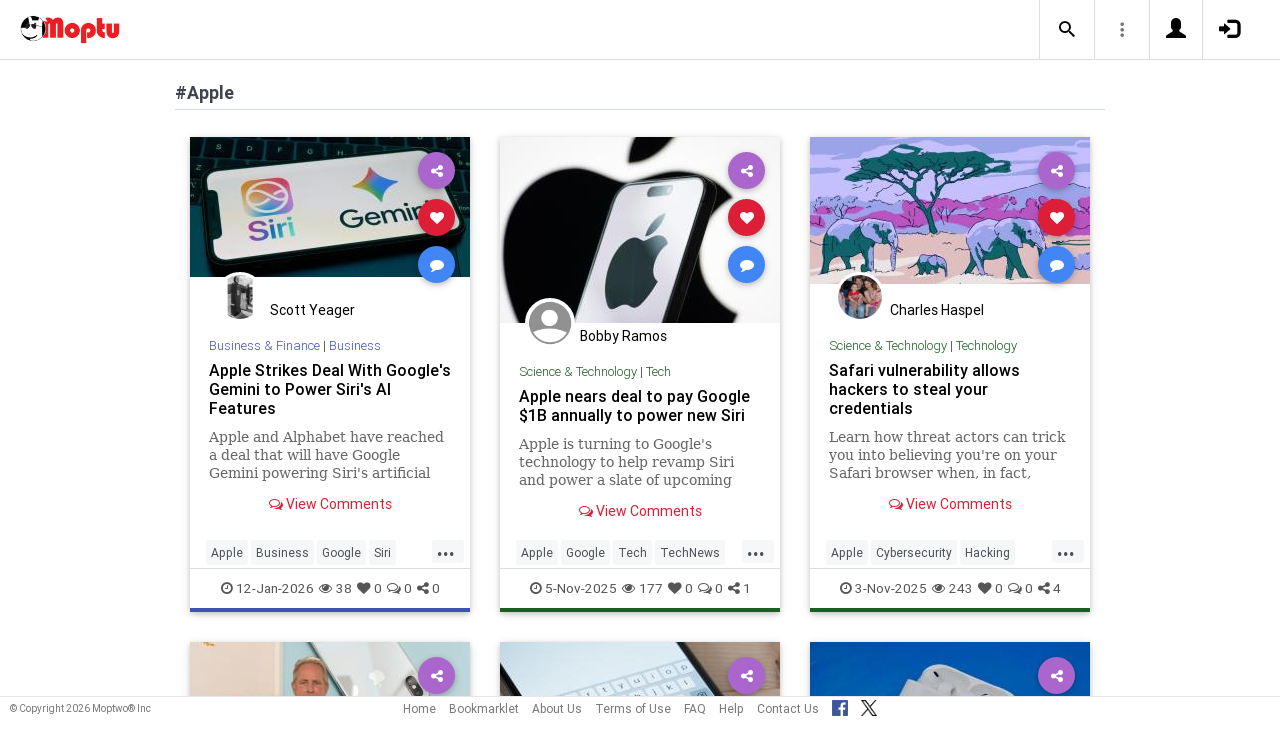

--- FILE ---
content_type: text/html; charset=UTF-8
request_url: https://www.moptu.com/index.php?ft=hashtag&fb=Apple
body_size: 63991
content:
<!DOCTYPE html>

<html xmlns="http://www.w3.org/1999/xhtml" xml:lang="en" lang="en"><head>
<meta http-equiv="Content-Type" content="text/html; charset=UTF-8" />
<meta property="fb:app_id" content="561274537245065" />
<meta property="og:title" content="Moptu - Publish Your World" />
<meta property="og:url" content="https://www.moptu.com/index.php" />
<link rel="canonical" href="https://www.moptu.com/index.php" />
<meta property="og:image" content="https://www.moptu.com/images/moptulogo-sm-fb.png" />
<meta property="og:description" content="Social Media for people who want to organize and share information in a comprehensive and lasting way. Moptu: publish your world." />
<meta property="og:site_name" content="Moptu" />
<meta name="description" content="Social Media for people who want to organize and share information in a comprehensive and lasting way. Moptu: publish your world." />
<meta name="keywords" content="Moptu, Moptwo" />
<meta name="author" content="Moptu" />
<meta name="copyright" content="Copyright &copy; 2026. All Rights Reserved." />
<meta name="rating" content="general" />
<meta name="robots" content="all" />
<title>Moptu - Publish Your World</title>
<!-- Global site tag (gtag.js) - Google Analytics -->
<script async src="https://www.googletagmanager.com/gtag/js?id=UA-47370346-1"></script>
<script>
  window.dataLayer = window.dataLayer || [];
  function gtag(){dataLayer.push(arguments);}
  gtag('js', new Date());

  gtag('config', 'UA-47370346-1');
</script>

<link rel="shortcut icon" href="favicon.ico"/>
<!-- Bootstrap -->
<link type="text/css" href="libraries/bootstrap/css/bootstrap.min.css" rel="stylesheet">
<link type="text/css" href="libraries/css/custom-theme/jquery-ui-1.10.0.custom.min.css" rel="stylesheet"/>

<link rel="stylesheet" type="text/css" media="screen,print" href="css/moptwostyle.css"/>

<meta name="viewport" content="width=device-width, initial-scale=1.0">

<meta name="pinterest" content="nopin" />

<link rel="apple-touch-icon" sizes="57x57" href="images/favicons/apple-icon-57x57.png">
<link rel="apple-touch-icon" sizes="60x60" href="images/favicons/apple-icon-60x60.png">
<link rel="apple-touch-icon" sizes="72x72" href="images/favicons/apple-icon-72x72.png">
<link rel="apple-touch-icon" sizes="76x76" href="images/favicons/apple-icon-76x76.png">
<link rel="apple-touch-icon" sizes="114x114" href="images/favicons/apple-icon-114x114.png">
<link rel="apple-touch-icon" sizes="120x120" href="images/favicons/apple-icon-120x120.png">
<link rel="apple-touch-icon" sizes="144x144" href="images/favicons/apple-icon-144x144.png">
<link rel="apple-touch-icon" sizes="152x152" href="images/favicons/apple-icon-152x152.png">
<link rel="apple-touch-icon" sizes="180x180" href="images/favicons/apple-icon-180x180.png">
<link rel="apple-touch-icon" href="images/favicons/apple-icon-180x180.png" />
<link rel="icon" type="image/png" sizes="192x192"  href="images/favicons/android-icon-192x192.png">
<link rel="icon" type="image/png" sizes="32x32" href="images/favicons/favicon-32x32.png">
<link rel="icon" type="image/png" sizes="96x96" href="images/favicons/favicon-96x96.png">
<link rel="icon" type="image/png" sizes="16x16" href="images/favicons/favicon-16x16.png">
<link rel="manifest" href="images/manifest.json">

<meta name="msapplication-TileColor" content="#ffffff">
<meta name="msapplication-TileImage" content="images/favicons/ms-icon-144x144.png">
<meta name="theme-color" content="#ffffff">

<script src="libraries/js/modernizr-2.8.3-respond-1.4.2.min.js"></script>
<link href="libraries/bootstrap3-editable/css/bootstrap-editable.css" rel="stylesheet"/>

<link rel="stylesheet" href="css/moptustyle.min.css">
<link rel="stylesheet" href="css/cssoverridestointegrate.css">
<link rel="stylesheet" type="text/css" media="screen,print" href="css/linkcomments.css" />
<link rel="stylesheet" type="text/css" media="screen,print" href="css/homepagesi.css" />
<link rel="http://oexchange.org/spec/0.8/rel/related-target" type="application/xrd+xml" href="https://www.moptu.com/oexchange.xrd"/>




</head>


<body class="linkbasedpage header-fixed" onload="">
<div id="pagewrapper"><div id='fb-root'></div>
<script type="text/javascript">
  window.fbAsyncInit = function() {
    FB.init({
      appId            : 561274537245065,
      autoLogAppEvents : false,
      xfbml            : false,
      version          : 'v21.0',
      status           : false,
      cookie	       : true
    });
  };
</script>
<script async defer crossorigin="anonymous" src="https://connect.facebook.net/en_US/sdk.js"></script><script>
</script>
<a name="Top"></a>
	<div class="notificationbar" style="display:none;"></div>	<div id="notification_spacer" style="display:none;">		&nbsp;	</div>
<header class="header headerbar">
  <div class="inner-wrapper" >
    <div class="branding"> <a class="logo" href="https://www.moptu.com/index.php"></a></div>

    <div class="navlinks-menu">
	    </div>

    <div class="navicons" >

		<div class="navicons-item search" > <a class="navlinks-item dropsearch" data-toggle="dropdown" href="#" role="button" aria-haspopup="true" aria-expanded="false"><span class="sb-icon-search"></span></a>
        <div class="dropdown-menu dropdown-menu-right p-2 search-below-input">
			<button type="submit" class="search-submit hidden"></button>
          <input placeholder="Enter your search term..." type="search" name="search" id="search"> 
        </div>
      </div>

      <div class="navicons-item" > <a class="navlinks-item other-settings" data-toggle="dropdown" href="#" role="button" aria-haspopup="true" aria-expanded="false"><span class="settings"></span></a>
        <div class="dropdown-menu dropdown-menu-right info-menu-dropdown">
					<a class="dropdown-item " href="https://www.moptu.com/goodies.php">Bookmarklet</a> 
							<a class="dropdown-item " href="https://www.moptu.com/about.php">About Us</a>
			<a class="dropdown-item " href="https://www.moptu.com/termsofuse.php">Terms of Use</a>
			<a class="dropdown-item " href="https://www.moptu.com/privacypolicy.php">Privacy Policy</a>
			<a class="dropdown-item " href="https://www.moptu.com/faq.php">FAQ</a>
			<a class="dropdown-item " href="https://www.moptu.com/help.php">Help</a>
			<!--<a class="dropdown-item " href="https://www.moptu.com/guidedtour.php">Guided Tour</a>-->
			<a class="dropdown-item " href="https://www.moptu.com/contactus.php">Contact Us</a>
		        </div>
      </div>

				<div class="navicons-item" > <a class="navlinks-item join" href="https://www.moptu.com/register.php" role="button" aria-haspopup="true" aria-expanded="false"><span class="glyphicon glyphicon-user mt-icon-join"></span></a></div>
		<div class="navicons-item" > <a class="navlinks-item login" href="https://www.moptu.com/login.php" role="button" aria-haspopup="true" aria-expanded="false"><span class="glyphicon glyphicon-log-in mt-icon-login"></span></a></div>
		
			
	
  </div>
</header>

<div id="header_spacer">
	&nbsp;
</div>

<div id="mt-bs-confirm-dialog" class="modal fade" tabindex="-1" role="dialog"><div class="modal-dialog" role="document"><div class="modal-content"><div class="modal-header"><button type="button" class="close" data-dismiss="modal" aria-label="Close"><span aria-hidden="true">&times;</span></button><h4 class="modal-title"></h4></div><div class="modal-body"><p></p></div><div class="modal-footer"><button type="button" class="btn btn-default" data-dismiss="modal">Cancel</button><button type="button" class="btn btn-primary">OK</button></div></div></div></div><div class="clearfix"><div id="content" class="clearfix"><div class="card-collector pt-0 animated fadeIn" data-section-src="-1"><div class="collection-title-wrapper"><h2 class="title">#Apple</h2></div><!--Card--><div class="card article-box z-depth-1 ovf-hidden hoverable" data-topic-id="topic_19" data-link-id="772490" data-my-link="0" data-link-comments-allowed="1" data-link-color="#000000" data-display-for-home="1"><!--Card image--><div class="card-up"><div class="view overlay hm-zoom"><img src="thumbnails/4/4/thumbs/772490.jpg" class="img-fluid " alt=""><div class="mask flex-center"><p class="white-text"><a href="#" data-toggle="modal" data-target="#modal-expanded-view">Read More &raquo;</a></p></div></div><!--Buttons--> </div><!--/.Card image--><div class="action-buttons"><a class="btn-floating btn-share"><i class="fa fa-share-alt"></i></a><div class="sharing-services-menu"><ul class=""><li><a class="linkfbshare" id="linkfbshare-772490"><span class="btn-floating btn-small btn-fb"><i class="fa fa-facebook"> </i></span><span> Facebook</span></a></li><li><a class="linktwshare" id="tweet_..-772490"  href="https://twitter.com/share?url=https%3A%2F%2Fwww.moptu.com%2FScott%7E772490&amp;text=Apple%20Strikes%20Deal%20With%20Google%27s%20Gemini%20to%20Power%20Siri%27s%20AI%20Features%20&amp;hashtags=Apple%2CBusiness%2CGoogle%2CSiri%2CTechnology" target="_blank" rel="noopener" onclick="postLinkToTwitterViaURL(this, event);"><span class="btn-floating btn-small btn-tw"><i class="fa fa-x-twitter"> </i></span><span> X</span></a></li><li><a class="linkemailshare" id="linkemailshare-772490"><span class="btn-floating btn-small btn-email"><i class="fa fa-envelope"> </i></span><span> Email</span></a></li><li><a class="linkcopylinkshare" data-clipboard-text="https://www.moptu.com/Scott~772490"><span class="btn-floating btn-small btn-link"><i class="fa fa-chain"> </i></span><span> Copy Link</span></a></li></ul></div><a class="btn-floating btn-like  " data-toggle="tooltip" data-placement="bottom" title="Like this article" data-original-title="Like this article" data-edit-id="0"><i class="fa fa-heart"></i></a><a class="btn-floating " data-toggle="modal" data-target="#modal-expanded-view"><i class="fa fa-comment"></i></a></div><div class="avatar small left img-circle-wrapper img-circle-wrapper-border"><a href="https://www.moptu.com/Scott" ><img src="https://www.moptu.com/profile_pictures/4/4/pict/44.jpg" class="img-center-fixed-height-avatar"></a></div><div class="card-addedby"><a href="https://www.moptu.com/Scott" >Scott Yeager</a></div><!--Content--><div class="card-block text-left"><h5 class="card-subtitle"><a href="https://www.moptu.com/topics.php?id=19">Business &amp; Finance</a> | <a href="https://www.moptu.com/Scott?cat=1220">Business</a></h5><h4 class="card-title"><a href="#" data-toggle="modal" data-target="#modal-expanded-view" style="color:#000000;">Apple Strikes Deal With Google's Gemini to Power Siri's AI Features </a></h4><a class="card-external-link-url-href" style="display:none;" href="https://www.businessinsider.com/apple-google-gemini-to-power-siri-ai-capabilities-2026-1"></a><a href="https://www.moptu.com/Scott~772490" class="linkurltext" style="color:#8c8c8c;display:none;">businessinsider.com</a><p class="card-summary" style="color:#666666;">Apple and Alphabet have reached a deal that will have Google Gemini powering Siri's artificial intelligence capabilities.</p><p class="card-user-comments" style="display:none;"></p><!--Triggering button--><!--<a class="view-details" style="color:#4285F4;" data-toggle="modal" data-target="#modal-expanded-view"><i class="fa fa-comments-o"></i> View Comments</a>--><div class="card-action text-center"><a href="#" data-toggle="modal" data-target="#modal-expanded-view"><i class="fa fa-comments-o"></i> View Comments</a></div></div><!--/.Card content--><div class="card-hash"><ul class="hash-topics-list"><li class="hash-topics-item"><a class="hashtopic-topics-link" href="https://www.moptu.com/index.php?ft=hashtag&fb=Apple">Apple</a></li><li class="hash-topics-item"><a class="hashtopic-topics-link" href="https://www.moptu.com/index.php?ft=hashtag&fb=Business">Business</a></li><li class="hash-topics-item"><a class="hashtopic-topics-link" href="https://www.moptu.com/index.php?ft=hashtag&fb=Google">Google</a></li><li class="hash-topics-item"><a class="hashtopic-topics-link" href="https://www.moptu.com/index.php?ft=hashtag&fb=Siri">Siri</a></li><li class="hash-topics-item"><a class="hashtopic-topics-link" href="https://www.moptu.com/index.php?ft=hashtag&fb=Technology">Technology</a></li></ul><span class="raw_user_tags" style="display: none;">#Apple,#Business,#Google,#Siri,#Technology</span></div><!-- Card footer --><div class="card-metadata"><ul><li><i class="fa fa-clock-o"></i> 12-Jan-2026</li><li data-rawviewcount="38"><a href="#" title="This article has been viewed 38 times."><i class="fa fa fa-eye"></i>38</a></li><li data-rawlikecount="0"><a href="#" title="This article has been liked by 0 people."><i class="fa fa fa-heart"></i>0</a></li><li data-rawcommentcount="0"><a href="#" title="This article has been commented on 0 times."><i class="fa fa-comments-o"></i>0</a></li><li data-rawsharecount="0"><a href="#" title="This article has been shared 0 times."><i class="fa fa-share-alt"></i>0</a></li></ul></div><!-- Card footer --><!--Card reveal--><div class="card-reveal" style="display: none;transform: translateY(0px);"><!--Content--><div class="content text-center"><h4 class="card-title"><i class="fa fa-close"></i></h4><h5>Topic</h5><hr><a href="https://www.moptu.com/topics.php?id=19">Business &amp; Finance</a><h5 class="mt-3">Hashtags</h5><hr><div class="hash-topics-list-wrapper"></div></div><!--/.Content--></div><!--/.Card reveal--></div><!--/.Card--><!--Card--><div class="card article-box z-depth-1 ovf-hidden hoverable" data-topic-id="topic_11" data-link-id="745944" data-my-link="0" data-link-comments-allowed="1" data-link-color="#000000" data-display-for-home="1"><!--Card image--><div class="card-up"><div class="view overlay hm-zoom"><img src="thumbnails/8/9/thumbs/745944.jpg" class="img-fluid " alt=""><div class="mask flex-center"><p class="white-text"><a href="#" data-toggle="modal" data-target="#modal-expanded-view">Read More &raquo;</a></p></div></div><!--Buttons--> </div><!--/.Card image--><div class="action-buttons"><a class="btn-floating btn-share"><i class="fa fa-share-alt"></i></a><div class="sharing-services-menu"><ul class=""><li><a class="linkfbshare" id="linkfbshare-745944"><span class="btn-floating btn-small btn-fb"><i class="fa fa-facebook"> </i></span><span> Facebook</span></a></li><li><a class="linktwshare" id="tweet_..-745944"  href="https://twitter.com/share?url=https%3A%2F%2Fwww.moptu.com%2FBobbyRamos%7E745944&amp;text=Apple%20nears%20deal%20to%20pay%20Google%20%241B%20annually%20to%20power%20new%20Siri%20&amp;hashtags=Apple%2CGoogle%2CTech%2CTechNews%2CTechnology" target="_blank" rel="noopener" onclick="postLinkToTwitterViaURL(this, event);"><span class="btn-floating btn-small btn-tw"><i class="fa fa-x-twitter"> </i></span><span> X</span></a></li><li><a class="linkemailshare" id="linkemailshare-745944"><span class="btn-floating btn-small btn-email"><i class="fa fa-envelope"> </i></span><span> Email</span></a></li><li><a class="linkcopylinkshare" data-clipboard-text="https://www.moptu.com/BobbyRamos~745944"><span class="btn-floating btn-small btn-link"><i class="fa fa-chain"> </i></span><span> Copy Link</span></a></li></ul></div><a class="btn-floating btn-like  " data-toggle="tooltip" data-placement="bottom" title="Like this article" data-original-title="Like this article" data-edit-id="0"><i class="fa fa-heart"></i></a><a class="btn-floating " data-toggle="modal" data-target="#modal-expanded-view"><i class="fa fa-comment"></i></a></div><div class="avatar small left img-circle-wrapper img-circle-wrapper-border"><a href="https://www.moptu.com/BobbyRamos" ><img src="https://www.moptu.com/images/mt_silhouette_graphic.png" class="img-center-fixed-height-avatar"></a></div><div class="card-addedby"><a href="https://www.moptu.com/BobbyRamos" >Bobby Ramos</a></div><!--Content--><div class="card-block text-left"><h5 class="card-subtitle"><a href="https://www.moptu.com/topics.php?id=11">Science &amp; Technology</a> | <a href="https://www.moptu.com/BobbyRamos?cat=1640">Tech</a></h5><h4 class="card-title"><a href="#" data-toggle="modal" data-target="#modal-expanded-view" style="color:#000000;">Apple nears deal to pay Google $1B annually to power new Siri </a></h4><a class="card-external-link-url-href" style="display:none;" href="https://techcrunch.com/2025/11/05/apple-nears-deal-to-pay-google-1b-annually-to-power-new-siri-report-says/?utm_source=flipboard&amp;utm_content=Techcrunch%2Fmagazine%2FArtificial+Intelligence+in+2023%3A+News+and+Updates"></a><a href="https://www.moptu.com/BobbyRamos~745944" class="linkurltext" style="color:#8c8c8c;display:none;">techcrunch.com</a><p class="card-summary" style="color:#666666;">Apple is turning to Google's technology to help revamp Siri and power a slate of upcoming features for the voice assistant.</p><p class="card-user-comments" style="display:none;"></p><!--Triggering button--><!--<a class="view-details" style="color:#4285F4;" data-toggle="modal" data-target="#modal-expanded-view"><i class="fa fa-comments-o"></i> View Comments</a>--><div class="card-action text-center"><a href="#" data-toggle="modal" data-target="#modal-expanded-view"><i class="fa fa-comments-o"></i> View Comments</a></div></div><!--/.Card content--><div class="card-hash"><ul class="hash-topics-list"><li class="hash-topics-item"><a class="hashtopic-topics-link" href="https://www.moptu.com/index.php?ft=hashtag&fb=Apple">Apple</a></li><li class="hash-topics-item"><a class="hashtopic-topics-link" href="https://www.moptu.com/index.php?ft=hashtag&fb=Google">Google</a></li><li class="hash-topics-item"><a class="hashtopic-topics-link" href="https://www.moptu.com/index.php?ft=hashtag&fb=Tech">Tech</a></li><li class="hash-topics-item"><a class="hashtopic-topics-link" href="https://www.moptu.com/index.php?ft=hashtag&fb=TechNews">TechNews</a></li><li class="hash-topics-item"><a class="hashtopic-topics-link" href="https://www.moptu.com/index.php?ft=hashtag&fb=Technology">Technology</a></li></ul><span class="raw_user_tags" style="display: none;">#Apple,#Google,#Tech,#TechNews,#Technology</span></div><!-- Card footer --><div class="card-metadata"><ul><li><i class="fa fa-clock-o"></i> 5-Nov-2025</li><li data-rawviewcount="177"><a href="#" title="This article has been viewed 177 times."><i class="fa fa fa-eye"></i>177</a></li><li data-rawlikecount="0"><a href="#" title="This article has been liked by 0 people."><i class="fa fa fa-heart"></i>0</a></li><li data-rawcommentcount="0"><a href="#" title="This article has been commented on 0 times."><i class="fa fa-comments-o"></i>0</a></li><li data-rawsharecount="1"><a href="#" title="This article has been shared 1 time."><i class="fa fa-share-alt"></i>1</a></li></ul></div><!-- Card footer --><!--Card reveal--><div class="card-reveal" style="display: none;transform: translateY(0px);"><!--Content--><div class="content text-center"><h4 class="card-title"><i class="fa fa-close"></i></h4><h5>Topic</h5><hr><a href="https://www.moptu.com/topics.php?id=11">Science &amp; Technology</a><h5 class="mt-3">Hashtags</h5><hr><div class="hash-topics-list-wrapper"></div></div><!--/.Content--></div><!--/.Card reveal--></div><!--/.Card--><!--Card--><div class="card article-box z-depth-1 ovf-hidden hoverable" data-topic-id="topic_11" data-link-id="745088" data-my-link="0" data-link-comments-allowed="1" data-link-color="#000000" data-display-for-home="1"><!--Card image--><div class="card-up"><div class="view overlay hm-zoom"><img src="thumbnails/1/thumbs/745088.jpg" class="img-fluid " alt=""><div class="mask flex-center"><p class="white-text"><a href="#" data-toggle="modal" data-target="#modal-expanded-view">Read More &raquo;</a></p></div></div><!--Buttons--> </div><!--/.Card image--><div class="action-buttons"><a class="btn-floating btn-share"><i class="fa fa-share-alt"></i></a><div class="sharing-services-menu"><ul class=""><li><a class="linkfbshare" id="linkfbshare-745088"><span class="btn-floating btn-small btn-fb"><i class="fa fa-facebook"> </i></span><span> Facebook</span></a></li><li><a class="linktwshare" id="tweet_..-745088"  href="https://twitter.com/share?url=https%3A%2F%2Fwww.moptu.com%2Fchaspel%7E745088&amp;text=Safari%20vulnerability%20allows%20hackers%20to%20steal%20your%20credentials&amp;hashtags=Apple%2CCybersecurity%2CHacking%2CNews%2CSafari%2CSafety%2CTech%2CTechnology" target="_blank" rel="noopener" onclick="postLinkToTwitterViaURL(this, event);"><span class="btn-floating btn-small btn-tw"><i class="fa fa-x-twitter"> </i></span><span> X</span></a></li><li><a class="linkemailshare" id="linkemailshare-745088"><span class="btn-floating btn-small btn-email"><i class="fa fa-envelope"> </i></span><span> Email</span></a></li><li><a class="linkcopylinkshare" data-clipboard-text="https://www.moptu.com/chaspel~745088"><span class="btn-floating btn-small btn-link"><i class="fa fa-chain"> </i></span><span> Copy Link</span></a></li></ul></div><a class="btn-floating btn-like  " data-toggle="tooltip" data-placement="bottom" title="Like this article" data-original-title="Like this article" data-edit-id="0"><i class="fa fa-heart"></i></a><a class="btn-floating " data-toggle="modal" data-target="#modal-expanded-view"><i class="fa fa-comment"></i></a></div><div class="avatar small left img-circle-wrapper img-circle-wrapper-border"><a href="https://www.moptu.com/chaspel" ><img src="https://www.moptu.com/profile_pictures/1/pict/1.jpg" class="img-center-fixed-height-avatar"></a></div><div class="card-addedby"><a href="https://www.moptu.com/chaspel" >Charles Haspel</a></div><!--Content--><div class="card-block text-left"><h5 class="card-subtitle"><a href="https://www.moptu.com/topics.php?id=11">Science &amp; Technology</a> | <a href="https://www.moptu.com/chaspel?cat=2108">Technology</a></h5><h4 class="card-title"><a href="#" data-toggle="modal" data-target="#modal-expanded-view" style="color:#000000;">Safari vulnerability allows hackers to steal your credentials</a></h4><a class="card-external-link-url-href" style="display:none;" href="https://moonlock.com/safari-vulnerability-steal-credentials?utm_source=fb&amp;utm_medium=cpc&amp;utm_campaign=Everyone+US+v5&amp;utm_content=safari-vulnerability-steal-credentials&amp;fbclid=IwQ0xDSwNlO_BleHRuA2FlbQEwAGFkaWQBqyIWTiqcFwEejWXE0TvbIB5YgLQxjMYxT1oeAwprPpazJv-Cvw3D0zhByC3im26PaS_KSms_aem_LYCZVYpluyZUX5OoALt9TQ&amp;utm_id=120206191886640327&amp;utm_term=120227101324630327"></a><a href="https://www.moptu.com/chaspel~745088" class="linkurltext" style="color:#8c8c8c;display:none;">moonlock.com</a><p class="card-summary" style="color:#666666;">Learn how threat actors can trick you into believing you're on your Safari browser when, in fact, you're on their remote browser.</p><p class="card-user-comments" style="display:none;"></p><!--Triggering button--><!--<a class="view-details" style="color:#4285F4;" data-toggle="modal" data-target="#modal-expanded-view"><i class="fa fa-comments-o"></i> View Comments</a>--><div class="card-action text-center"><a href="#" data-toggle="modal" data-target="#modal-expanded-view"><i class="fa fa-comments-o"></i> View Comments</a></div></div><!--/.Card content--><div class="card-hash"><ul class="hash-topics-list"><li class="hash-topics-item"><a class="hashtopic-topics-link" href="https://www.moptu.com/index.php?ft=hashtag&fb=Apple">Apple</a></li><li class="hash-topics-item"><a class="hashtopic-topics-link" href="https://www.moptu.com/index.php?ft=hashtag&fb=Cybersecurity">Cybersecurity</a></li><li class="hash-topics-item"><a class="hashtopic-topics-link" href="https://www.moptu.com/index.php?ft=hashtag&fb=Hacking">Hacking</a></li><li class="hash-topics-item"><a class="hashtopic-topics-link" href="https://www.moptu.com/index.php?ft=hashtag&fb=News">News</a></li><li class="hash-topics-item"><a class="hashtopic-topics-link" href="https://www.moptu.com/index.php?ft=hashtag&fb=Safari">Safari</a></li><li class="hash-topics-item"><a class="hashtopic-topics-link" href="https://www.moptu.com/index.php?ft=hashtag&fb=Safety">Safety</a></li><li class="hash-topics-item"><a class="hashtopic-topics-link" href="https://www.moptu.com/index.php?ft=hashtag&fb=Tech">Tech</a></li><li class="hash-topics-item"><a class="hashtopic-topics-link" href="https://www.moptu.com/index.php?ft=hashtag&fb=Technology">Technology</a></li></ul><span class="raw_user_tags" style="display: none;">#Apple,#Cybersecurity,#Hacking,#News,#Safari,#Safety,#Tech,#Technology</span></div><!-- Card footer --><div class="card-metadata"><ul><li><i class="fa fa-clock-o"></i> 3-Nov-2025</li><li data-rawviewcount="243"><a href="#" title="This article has been viewed 243 times."><i class="fa fa fa-eye"></i>243</a></li><li data-rawlikecount="0"><a href="#" title="This article has been liked by 0 people."><i class="fa fa fa-heart"></i>0</a></li><li data-rawcommentcount="0"><a href="#" title="This article has been commented on 0 times."><i class="fa fa-comments-o"></i>0</a></li><li data-rawsharecount="4"><a href="#" title="This article has been shared 4 times."><i class="fa fa-share-alt"></i>4</a></li></ul></div><!-- Card footer --><!--Card reveal--><div class="card-reveal" style="display: none;transform: translateY(0px);"><!--Content--><div class="content text-center"><h4 class="card-title"><i class="fa fa-close"></i></h4><h5>Topic</h5><hr><a href="https://www.moptu.com/topics.php?id=11">Science &amp; Technology</a><h5 class="mt-3">Hashtags</h5><hr><div class="hash-topics-list-wrapper"></div></div><!--/.Content--></div><!--/.Card reveal--></div><!--/.Card--><!--Card--><div class="card article-box z-depth-1 ovf-hidden hoverable" data-topic-id="topic_11" data-link-id="745087" data-my-link="0" data-link-comments-allowed="1" data-link-color="#000000" data-display-for-home="1"><!--Card image--><div class="card-up"><div class="view overlay hm-zoom"><img src="thumbnails/1/thumbs/745087.jpg" class="img-fluid " alt=""><div class="mask flex-center"><p class="white-text"><a href="#" data-toggle="modal" data-target="#modal-expanded-view">Read More &raquo;</a></p></div></div><!--Buttons--> </div><!--/.Card image--><div class="action-buttons"><a class="btn-floating btn-share"><i class="fa fa-share-alt"></i></a><div class="sharing-services-menu"><ul class=""><li><a class="linkfbshare" id="linkfbshare-745087"><span class="btn-floating btn-small btn-fb"><i class="fa fa-facebook"> </i></span><span> Facebook</span></a></li><li><a class="linktwshare" id="tweet_..-745087"  href="https://twitter.com/share?url=https%3A%2F%2Fwww.moptu.com%2Fchaspel%7E745087&amp;text=How%20hackers%20are%20breaking%20into%20Apple%20devices%20through%20AirPlay%20-%20CyberGuy&amp;hashtags=AirPlay%2CApple%2CCybersecurity%2CHacking%2CNews%2CSafety%2CTech%2CTechnology%2CiOS" target="_blank" rel="noopener" onclick="postLinkToTwitterViaURL(this, event);"><span class="btn-floating btn-small btn-tw"><i class="fa fa-x-twitter"> </i></span><span> X</span></a></li><li><a class="linkemailshare" id="linkemailshare-745087"><span class="btn-floating btn-small btn-email"><i class="fa fa-envelope"> </i></span><span> Email</span></a></li><li><a class="linkcopylinkshare" data-clipboard-text="https://www.moptu.com/chaspel~745087"><span class="btn-floating btn-small btn-link"><i class="fa fa-chain"> </i></span><span> Copy Link</span></a></li></ul></div><a class="btn-floating btn-like  " data-toggle="tooltip" data-placement="bottom" title="Like this article" data-original-title="Like this article" data-edit-id="0"><i class="fa fa-heart"></i></a><a class="btn-floating " data-toggle="modal" data-target="#modal-expanded-view"><i class="fa fa-comment"></i></a></div><div class="avatar small left img-circle-wrapper img-circle-wrapper-border"><a href="https://www.moptu.com/chaspel" ><img src="https://www.moptu.com/profile_pictures/1/pict/1.jpg" class="img-center-fixed-height-avatar"></a></div><div class="card-addedby"><a href="https://www.moptu.com/chaspel" >Charles Haspel</a></div><!--Content--><div class="card-block text-left"><h5 class="card-subtitle"><a href="https://www.moptu.com/topics.php?id=11">Science &amp; Technology</a> | <a href="https://www.moptu.com/chaspel?cat=2108">Technology</a></h5><h4 class="card-title"><a href="#" data-toggle="modal" data-target="#modal-expanded-view" style="color:#000000;">How hackers are breaking into Apple devices through AirPlay - CyberGuy</a></h4><a class="card-external-link-url-href" style="display:none;" href="https://cyberguy.com/security/hackers-breaking-into-apple-devices-through-airplay/?fbclid=IwQ0xDSwNpNSZleHRuA2FlbQIxMQABHtv0fWSZaFXOfC-73DfqXoPohGc3QjYYnxfczc-KckKu92VbbUi3H7DQNma5_aem_SNYfELz4WaRqxqIHQ15lZQ"></a><a href="https://www.moptu.com/chaspel~745087" class="linkurltext" style="color:#8c8c8c;display:none;">cyberguy.com</a><p class="card-summary" style="color:#666666;">A new AirPlay bug lets hackers take over Apple devices through Wi-Fi with no clicks needed. Phones, Macs, cars, even speakers are at risk.</p><p class="card-user-comments" style="display:none;"></p><!--Triggering button--><!--<a class="view-details" style="color:#4285F4;" data-toggle="modal" data-target="#modal-expanded-view"><i class="fa fa-comments-o"></i> View Comments</a>--><div class="card-action text-center"><a href="#" data-toggle="modal" data-target="#modal-expanded-view"><i class="fa fa-comments-o"></i> View Comments</a></div></div><!--/.Card content--><div class="card-hash"><ul class="hash-topics-list"><li class="hash-topics-item"><a class="hashtopic-topics-link" href="https://www.moptu.com/index.php?ft=hashtag&fb=AirPlay">AirPlay</a></li><li class="hash-topics-item"><a class="hashtopic-topics-link" href="https://www.moptu.com/index.php?ft=hashtag&fb=Apple">Apple</a></li><li class="hash-topics-item"><a class="hashtopic-topics-link" href="https://www.moptu.com/index.php?ft=hashtag&fb=Cybersecurity">Cybersecurity</a></li><li class="hash-topics-item"><a class="hashtopic-topics-link" href="https://www.moptu.com/index.php?ft=hashtag&fb=Hacking">Hacking</a></li><li class="hash-topics-item"><a class="hashtopic-topics-link" href="https://www.moptu.com/index.php?ft=hashtag&fb=News">News</a></li><li class="hash-topics-item"><a class="hashtopic-topics-link" href="https://www.moptu.com/index.php?ft=hashtag&fb=Safety">Safety</a></li><li class="hash-topics-item"><a class="hashtopic-topics-link" href="https://www.moptu.com/index.php?ft=hashtag&fb=Tech">Tech</a></li><li class="hash-topics-item"><a class="hashtopic-topics-link" href="https://www.moptu.com/index.php?ft=hashtag&fb=Technology">Technology</a></li><li class="hash-topics-item"><a class="hashtopic-topics-link" href="https://www.moptu.com/index.php?ft=hashtag&fb=iOS">iOS</a></li></ul><span class="raw_user_tags" style="display: none;">#AirPlay,#Apple,#Cybersecurity,#Hacking,#News,#Safety,#Tech,#Technology,#iOS</span></div><!-- Card footer --><div class="card-metadata"><ul><li><i class="fa fa-clock-o"></i> 3-Nov-2025</li><li data-rawviewcount="200"><a href="#" title="This article has been viewed 200 times."><i class="fa fa fa-eye"></i>200</a></li><li data-rawlikecount="0"><a href="#" title="This article has been liked by 0 people."><i class="fa fa fa-heart"></i>0</a></li><li data-rawcommentcount="0"><a href="#" title="This article has been commented on 0 times."><i class="fa fa-comments-o"></i>0</a></li><li data-rawsharecount="3"><a href="#" title="This article has been shared 3 times."><i class="fa fa-share-alt"></i>3</a></li></ul></div><!-- Card footer --><!--Card reveal--><div class="card-reveal" style="display: none;transform: translateY(0px);"><!--Content--><div class="content text-center"><h4 class="card-title"><i class="fa fa-close"></i></h4><h5>Topic</h5><hr><a href="https://www.moptu.com/topics.php?id=11">Science &amp; Technology</a><h5 class="mt-3">Hashtags</h5><hr><div class="hash-topics-list-wrapper"></div></div><!--/.Content--></div><!--/.Card reveal--></div><!--/.Card--><!--Card--><div class="card article-box z-depth-1 ovf-hidden hoverable" data-topic-id="topic_11" data-link-id="744660" data-my-link="0" data-link-comments-allowed="1" data-link-color="#000000" data-display-for-home="1"><!--Card image--><div class="card-up"><div class="view overlay hm-zoom"><img src="thumbnails/1/thumbs/744660.jpg" class="img-fluid " alt=""><div class="mask flex-center"><p class="white-text"><a href="#" data-toggle="modal" data-target="#modal-expanded-view">Read More &raquo;</a></p></div></div><!--Buttons--> </div><!--/.Card image--><div class="action-buttons"><a class="btn-floating btn-share"><i class="fa fa-share-alt"></i></a><div class="sharing-services-menu"><ul class=""><li><a class="linkfbshare" id="linkfbshare-744660"><span class="btn-floating btn-small btn-fb"><i class="fa fa-facebook"> </i></span><span> Facebook</span></a></li><li><a class="linktwshare" id="tweet_..-744660"  href="https://twitter.com/share?url=https%3A%2F%2Fwww.moptu.com%2Fchaspel%7E744660&amp;text=This%20iOS%2026%20Bug%20Could%20Be%20Sabotaging%20Your%20Text%20Messages&amp;hashtags=Apple%2CBugs%2CNews%2CTech%2CTechnology%2CTextMessages%2CiOS%2CiOS26%2CiPhone" target="_blank" rel="noopener" onclick="postLinkToTwitterViaURL(this, event);"><span class="btn-floating btn-small btn-tw"><i class="fa fa-x-twitter"> </i></span><span> X</span></a></li><li><a class="linkemailshare" id="linkemailshare-744660"><span class="btn-floating btn-small btn-email"><i class="fa fa-envelope"> </i></span><span> Email</span></a></li><li><a class="linkcopylinkshare" data-clipboard-text="https://www.moptu.com/chaspel~744660"><span class="btn-floating btn-small btn-link"><i class="fa fa-chain"> </i></span><span> Copy Link</span></a></li></ul></div><a class="btn-floating btn-like  " data-toggle="tooltip" data-placement="bottom" title="Like this article" data-original-title="Like this article" data-edit-id="0"><i class="fa fa-heart"></i></a><a class="btn-floating " data-toggle="modal" data-target="#modal-expanded-view"><i class="fa fa-comment"></i></a></div><div class="avatar small left img-circle-wrapper img-circle-wrapper-border"><a href="https://www.moptu.com/chaspel" ><img src="https://www.moptu.com/profile_pictures/1/pict/1.jpg" class="img-center-fixed-height-avatar"></a></div><div class="card-addedby"><a href="https://www.moptu.com/chaspel" >Charles Haspel</a></div><!--Content--><div class="card-block text-left"><h5 class="card-subtitle"><a href="https://www.moptu.com/topics.php?id=11">Science &amp; Technology</a> | <a href="https://www.moptu.com/chaspel?cat=2108">Technology</a></h5><h4 class="card-title"><a href="#" data-toggle="modal" data-target="#modal-expanded-view" style="color:#000000;">This iOS 26 Bug Could Be Sabotaging Your Text Messages</a></h4><a class="card-external-link-url-href" style="display:none;" href="https://www.slashgear.com/2012833/ios-26-keyboard-bug-typo-wrong-letters/"></a><a href="https://www.moptu.com/chaspel~744660" class="linkurltext" style="color:#8c8c8c;display:none;">slashgear.com</a><p class="card-summary" style="color:#666666;">Users have been reporting issues with iOS 26's keyboard, with one YouTube creator showing that the keyboard misregisters inputs when typing.</p><p class="card-user-comments" style="display:none;"></p><!--Triggering button--><!--<a class="view-details" style="color:#4285F4;" data-toggle="modal" data-target="#modal-expanded-view"><i class="fa fa-comments-o"></i> View Comments</a>--><div class="card-action text-center"><a href="#" data-toggle="modal" data-target="#modal-expanded-view"><i class="fa fa-comments-o"></i> View Comments</a></div></div><!--/.Card content--><div class="card-hash"><ul class="hash-topics-list"><li class="hash-topics-item"><a class="hashtopic-topics-link" href="https://www.moptu.com/index.php?ft=hashtag&fb=Apple">Apple</a></li><li class="hash-topics-item"><a class="hashtopic-topics-link" href="https://www.moptu.com/index.php?ft=hashtag&fb=Bugs">Bugs</a></li><li class="hash-topics-item"><a class="hashtopic-topics-link" href="https://www.moptu.com/index.php?ft=hashtag&fb=News">News</a></li><li class="hash-topics-item"><a class="hashtopic-topics-link" href="https://www.moptu.com/index.php?ft=hashtag&fb=Tech">Tech</a></li><li class="hash-topics-item"><a class="hashtopic-topics-link" href="https://www.moptu.com/index.php?ft=hashtag&fb=Technology">Technology</a></li><li class="hash-topics-item"><a class="hashtopic-topics-link" href="https://www.moptu.com/index.php?ft=hashtag&fb=TextMessages">TextMessages</a></li><li class="hash-topics-item"><a class="hashtopic-topics-link" href="https://www.moptu.com/index.php?ft=hashtag&fb=iOS">iOS</a></li><li class="hash-topics-item"><a class="hashtopic-topics-link" href="https://www.moptu.com/index.php?ft=hashtag&fb=iOS26">iOS26</a></li><li class="hash-topics-item"><a class="hashtopic-topics-link" href="https://www.moptu.com/index.php?ft=hashtag&fb=iPhone">iPhone</a></li></ul><span class="raw_user_tags" style="display: none;">#Apple,#Bugs,#News,#Tech,#Technology,#TextMessages,#iOS,#iOS26,#iPhone</span></div><!-- Card footer --><div class="card-metadata"><ul><li><i class="fa fa-clock-o"></i> 3-Nov-2025</li><li data-rawviewcount="191"><a href="#" title="This article has been viewed 191 times."><i class="fa fa fa-eye"></i>191</a></li><li data-rawlikecount="0"><a href="#" title="This article has been liked by 0 people."><i class="fa fa fa-heart"></i>0</a></li><li data-rawcommentcount="0"><a href="#" title="This article has been commented on 0 times."><i class="fa fa-comments-o"></i>0</a></li><li data-rawsharecount="3"><a href="#" title="This article has been shared 3 times."><i class="fa fa-share-alt"></i>3</a></li></ul></div><!-- Card footer --><!--Card reveal--><div class="card-reveal" style="display: none;transform: translateY(0px);"><!--Content--><div class="content text-center"><h4 class="card-title"><i class="fa fa-close"></i></h4><h5>Topic</h5><hr><a href="https://www.moptu.com/topics.php?id=11">Science &amp; Technology</a><h5 class="mt-3">Hashtags</h5><hr><div class="hash-topics-list-wrapper"></div></div><!--/.Content--></div><!--/.Card reveal--></div><!--/.Card--><!--Card--><div class="card article-box z-depth-1 ovf-hidden hoverable" data-topic-id="topic_11" data-link-id="739221" data-my-link="0" data-link-comments-allowed="1" data-link-color="#000000" data-display-for-home="1"><!--Card image--><div class="card-up"><div class="view overlay hm-zoom"><img src="thumbnails/1/3/7/5/thumbs/739221.jpg" class="img-fluid " alt=""><div class="mask flex-center"><p class="white-text"><a href="#" data-toggle="modal" data-target="#modal-expanded-view">Read More &raquo;</a></p></div></div><!--Buttons--> </div><!--/.Card image--><div class="action-buttons"><a class="btn-floating btn-share"><i class="fa fa-share-alt"></i></a><div class="sharing-services-menu"><ul class=""><li><a class="linkfbshare" id="linkfbshare-739221"><span class="btn-floating btn-small btn-fb"><i class="fa fa-facebook"> </i></span><span> Facebook</span></a></li><li><a class="linktwshare" id="tweet_..-739221"  href="https://twitter.com/share?url=https%3A%2F%2Fwww.moptu.com%2FAngelaDeGrasse%7E739221&amp;text=AirPods%20Pro%203%20after%20one%20month%3A%20The%20most%20complicated%20upgrade%20yet%20&amp;hashtags=AirPods%2CAirpodsPro3%2CApple%2CMusic%2CTechnology" target="_blank" rel="noopener" onclick="postLinkToTwitterViaURL(this, event);"><span class="btn-floating btn-small btn-tw"><i class="fa fa-x-twitter"> </i></span><span> X</span></a></li><li><a class="linkemailshare" id="linkemailshare-739221"><span class="btn-floating btn-small btn-email"><i class="fa fa-envelope"> </i></span><span> Email</span></a></li><li><a class="linkcopylinkshare" data-clipboard-text="https://www.moptu.com/AngelaDeGrasse~739221"><span class="btn-floating btn-small btn-link"><i class="fa fa-chain"> </i></span><span> Copy Link</span></a></li></ul></div><a class="btn-floating btn-like  " data-toggle="tooltip" data-placement="bottom" title="Like this article" data-original-title="Like this article" data-edit-id="0"><i class="fa fa-heart"></i></a><a class="btn-floating " data-toggle="modal" data-target="#modal-expanded-view"><i class="fa fa-comment"></i></a></div><div class="avatar small left img-circle-wrapper img-circle-wrapper-border"><a href="https://www.moptu.com/AngelaDeGrasse" ><img src="https://www.moptu.com/profile_pictures/1/3/7/5/pict/1375.jpg" class="img-center-fixed-height-avatar"></a></div><div class="card-addedby"><a href="https://www.moptu.com/AngelaDeGrasse" >Angela DeGrasse-Smith</a></div><!--Content--><div class="card-block text-left"><h5 class="card-subtitle"><a href="https://www.moptu.com/topics.php?id=11">Science &amp; Technology</a> | <a href="https://www.moptu.com/AngelaDeGrasse?cat=14083">Science &amp; Technology</a></h5><h4 class="card-title"><a href="#" data-toggle="modal" data-target="#modal-expanded-view" style="color:#000000;">AirPods Pro 3 after one month: The most complicated upgrade yet </a></h4><a class="card-external-link-url-href" style="display:none;" href="https://9to5mac.com/2025/10/17/airpods-pro-3-after-one-month-the-most-complicated-upgrade-yet/?utm_source=flipboard&amp;utm_content=9to5mac%2Fmagazine%2FAll+Stories"></a><a href="https://www.moptu.com/AngelaDeGrasse~739221" class="linkurltext" style="color:#8c8c8c;display:none;">9to5mac.com</a><p class="card-summary" style="color:#666666;">I upgraded to AirPods Pro 3 on day one, and my experience has been a little more complicated than I expected so far.</p><p class="card-user-comments" style="display:none;"></p><!--Triggering button--><!--<a class="view-details" style="color:#4285F4;" data-toggle="modal" data-target="#modal-expanded-view"><i class="fa fa-comments-o"></i> View Comments</a>--><div class="card-action text-center"><a href="#" data-toggle="modal" data-target="#modal-expanded-view"><i class="fa fa-comments-o"></i> View Comments</a></div></div><!--/.Card content--><div class="card-hash"><ul class="hash-topics-list"><li class="hash-topics-item"><a class="hashtopic-topics-link" href="https://www.moptu.com/index.php?ft=hashtag&fb=AirPods">AirPods</a></li><li class="hash-topics-item"><a class="hashtopic-topics-link" href="https://www.moptu.com/index.php?ft=hashtag&fb=AirpodsPro3">AirpodsPro3</a></li><li class="hash-topics-item"><a class="hashtopic-topics-link" href="https://www.moptu.com/index.php?ft=hashtag&fb=Apple">Apple</a></li><li class="hash-topics-item"><a class="hashtopic-topics-link" href="https://www.moptu.com/index.php?ft=hashtag&fb=Music">Music</a></li><li class="hash-topics-item"><a class="hashtopic-topics-link" href="https://www.moptu.com/index.php?ft=hashtag&fb=Technology">Technology</a></li></ul><span class="raw_user_tags" style="display: none;">#AirPods,#AirpodsPro3,#Apple,#Music,#Technology</span></div><!-- Card footer --><div class="card-metadata"><ul><li><i class="fa fa-clock-o"></i> 17-Oct-2025</li><li data-rawviewcount="368"><a href="#" title="This article has been viewed 368 times."><i class="fa fa fa-eye"></i>368</a></li><li data-rawlikecount="1"><a href="#" title="This article has been liked by 1 person."><i class="fa fa fa-heart"></i>1</a></li><li data-rawcommentcount="0"><a href="#" title="This article has been commented on 0 times."><i class="fa fa-comments-o"></i>0</a></li><li data-rawsharecount="2"><a href="#" title="This article has been shared 2 times."><i class="fa fa-share-alt"></i>2</a></li></ul></div><!-- Card footer --><!--Card reveal--><div class="card-reveal" style="display: none;transform: translateY(0px);"><!--Content--><div class="content text-center"><h4 class="card-title"><i class="fa fa-close"></i></h4><h5>Topic</h5><hr><a href="https://www.moptu.com/topics.php?id=11">Science &amp; Technology</a><h5 class="mt-3">Hashtags</h5><hr><div class="hash-topics-list-wrapper"></div></div><!--/.Content--></div><!--/.Card reveal--></div><!--/.Card--><!--Card--><div class="card article-box z-depth-1 ovf-hidden hoverable" data-topic-id="topic_11" data-link-id="685375" data-my-link="0" data-link-comments-allowed="1" data-link-color="#000000" data-display-for-home="1"><!--Card image--><div class="card-up"><div class="view overlay hm-zoom"><img src="thumbnails/1/3/7/5/thumbs/685375.jpg" class="img-fluid " alt=""><div class="mask flex-center"><p class="white-text"><a href="#" data-toggle="modal" data-target="#modal-expanded-view">Read More &raquo;</a></p></div></div><!--Buttons--> </div><!--/.Card image--><div class="action-buttons"><a class="btn-floating btn-share"><i class="fa fa-share-alt"></i></a><div class="sharing-services-menu"><ul class=""><li><a class="linkfbshare" id="linkfbshare-685375"><span class="btn-floating btn-small btn-fb"><i class="fa fa-facebook"> </i></span><span> Facebook</span></a></li><li><a class="linktwshare" id="tweet_..-685375"  href="https://twitter.com/share?url=https%3A%2F%2Fwww.moptu.com%2FAngelaDeGrasse%7E685375&amp;text=Apple%20Redesigns%20its%20Camera%20App%20With%20New%20%27Liquid%20Glass%27%20Aesthetic&amp;hashtags=Apple%2CTech%2CTechnology%2CiPhone" target="_blank" rel="noopener" onclick="postLinkToTwitterViaURL(this, event);"><span class="btn-floating btn-small btn-tw"><i class="fa fa-x-twitter"> </i></span><span> X</span></a></li><li><a class="linkemailshare" id="linkemailshare-685375"><span class="btn-floating btn-small btn-email"><i class="fa fa-envelope"> </i></span><span> Email</span></a></li><li><a class="linkcopylinkshare" data-clipboard-text="https://www.moptu.com/AngelaDeGrasse~685375"><span class="btn-floating btn-small btn-link"><i class="fa fa-chain"> </i></span><span> Copy Link</span></a></li></ul></div><a class="btn-floating btn-like  " data-toggle="tooltip" data-placement="bottom" title="Like this article" data-original-title="Like this article" data-edit-id="0"><i class="fa fa-heart"></i></a><a class="btn-floating " data-toggle="modal" data-target="#modal-expanded-view"><i class="fa fa-comment"></i></a></div><div class="avatar small left img-circle-wrapper img-circle-wrapper-border"><a href="https://www.moptu.com/AngelaDeGrasse" ><img src="https://www.moptu.com/profile_pictures/1/3/7/5/pict/1375.jpg" class="img-center-fixed-height-avatar"></a></div><div class="card-addedby"><a href="https://www.moptu.com/AngelaDeGrasse" >Angela DeGrasse-Smith</a></div><!--Content--><div class="card-block text-left"><h5 class="card-subtitle"><a href="https://www.moptu.com/topics.php?id=11">Science &amp; Technology</a> | <a href="https://www.moptu.com/AngelaDeGrasse?cat=14083">Science &amp; Technology</a></h5><h4 class="card-title"><a href="#" data-toggle="modal" data-target="#modal-expanded-view" style="color:#000000;">Apple Redesigns its Camera App With New 'Liquid Glass' Aesthetic</a></h4><a class="card-external-link-url-href" style="display:none;" href="https://petapixel.com/2025/06/09/apple-redesigns-its-camera-app-with-new-liguid-glass-aesthetic/"></a><a href="https://www.moptu.com/AngelaDeGrasse~685375" class="linkurltext" style="color:#8c8c8c;display:none;">petapixel.com</a><p class="card-summary" style="color:#666666;">Apple has unveiled a new &quot;liquid glass&quot; design for its Camera and Photos app at WWDC 2025 event.</p><p class="card-user-comments" style="display:none;"></p><!--Triggering button--><!--<a class="view-details" style="color:#4285F4;" data-toggle="modal" data-target="#modal-expanded-view"><i class="fa fa-comments-o"></i> View Comments</a>--><div class="card-action text-center"><a href="#" data-toggle="modal" data-target="#modal-expanded-view"><i class="fa fa-comments-o"></i> View Comments</a></div></div><!--/.Card content--><div class="card-hash"><ul class="hash-topics-list"><li class="hash-topics-item"><a class="hashtopic-topics-link" href="https://www.moptu.com/index.php?ft=hashtag&fb=Apple">Apple</a></li><li class="hash-topics-item"><a class="hashtopic-topics-link" href="https://www.moptu.com/index.php?ft=hashtag&fb=Tech">Tech</a></li><li class="hash-topics-item"><a class="hashtopic-topics-link" href="https://www.moptu.com/index.php?ft=hashtag&fb=Technology">Technology</a></li><li class="hash-topics-item"><a class="hashtopic-topics-link" href="https://www.moptu.com/index.php?ft=hashtag&fb=iPhone">iPhone</a></li></ul><span class="raw_user_tags" style="display: none;">#Apple,#Tech,#Technology,#iPhone</span></div><!-- Card footer --><div class="card-metadata"><ul><li><i class="fa fa-clock-o"></i> 9-Jun-2025</li><li data-rawviewcount="273"><a href="#" title="This article has been viewed 273 times."><i class="fa fa fa-eye"></i>273</a></li><li data-rawlikecount="0"><a href="#" title="This article has been liked by 0 people."><i class="fa fa fa-heart"></i>0</a></li><li data-rawcommentcount="0"><a href="#" title="This article has been commented on 0 times."><i class="fa fa-comments-o"></i>0</a></li><li data-rawsharecount="0"><a href="#" title="This article has been shared 0 times."><i class="fa fa-share-alt"></i>0</a></li></ul></div><!-- Card footer --><!--Card reveal--><div class="card-reveal" style="display: none;transform: translateY(0px);"><!--Content--><div class="content text-center"><h4 class="card-title"><i class="fa fa-close"></i></h4><h5>Topic</h5><hr><a href="https://www.moptu.com/topics.php?id=11">Science &amp; Technology</a><h5 class="mt-3">Hashtags</h5><hr><div class="hash-topics-list-wrapper"></div></div><!--/.Content--></div><!--/.Card reveal--></div><!--/.Card--><!--Card--><div class="card article-box z-depth-1 ovf-hidden hoverable" data-topic-id="topic_11" data-link-id="643867" data-my-link="0" data-link-comments-allowed="1" data-link-color="#000000" data-display-for-home="1"><!--Card image--><div class="card-up"><div class="view overlay hm-zoom"><img src="thumbnails/8/9/thumbs/643867.jpg" class="img-fluid " alt=""><div class="mask flex-center"><p class="white-text"><a href="#" data-toggle="modal" data-target="#modal-expanded-view">Read More &raquo;</a></p></div></div><!--Buttons--> </div><!--/.Card image--><div class="action-buttons"><a class="btn-floating btn-share"><i class="fa fa-share-alt"></i></a><div class="sharing-services-menu"><ul class=""><li><a class="linkfbshare" id="linkfbshare-643867"><span class="btn-floating btn-small btn-fb"><i class="fa fa-facebook"> </i></span><span> Facebook</span></a></li><li><a class="linktwshare" id="tweet_..-643867"  href="https://twitter.com/share?url=https%3A%2F%2Fwww.moptu.com%2FBobbyRamos%7E643867&amp;text=Apple%27s%20New%20Mac%20Studio%20Is%20the%20Most%20Powerful%20Mac%20Ever&amp;hashtags=Apple%2CMacStudio%2CTech%2CTechNews%2CTechnology" target="_blank" rel="noopener" onclick="postLinkToTwitterViaURL(this, event);"><span class="btn-floating btn-small btn-tw"><i class="fa fa-x-twitter"> </i></span><span> X</span></a></li><li><a class="linkemailshare" id="linkemailshare-643867"><span class="btn-floating btn-small btn-email"><i class="fa fa-envelope"> </i></span><span> Email</span></a></li><li><a class="linkcopylinkshare" data-clipboard-text="https://www.moptu.com/BobbyRamos~643867"><span class="btn-floating btn-small btn-link"><i class="fa fa-chain"> </i></span><span> Copy Link</span></a></li></ul></div><a class="btn-floating btn-like  " data-toggle="tooltip" data-placement="bottom" title="Like this article" data-original-title="Like this article" data-edit-id="0"><i class="fa fa-heart"></i></a><a class="btn-floating " data-toggle="modal" data-target="#modal-expanded-view"><i class="fa fa-comment"></i></a></div><div class="avatar small left img-circle-wrapper img-circle-wrapper-border"><a href="https://www.moptu.com/BobbyRamos" ><img src="https://www.moptu.com/images/mt_silhouette_graphic.png" class="img-center-fixed-height-avatar"></a></div><div class="card-addedby"><a href="https://www.moptu.com/BobbyRamos" >Bobby Ramos</a></div><!--Content--><div class="card-block text-left"><h5 class="card-subtitle"><a href="https://www.moptu.com/topics.php?id=11">Science &amp; Technology</a> | <a href="https://www.moptu.com/BobbyRamos?cat=1640">Tech</a></h5><h4 class="card-title"><a href="#" data-toggle="modal" data-target="#modal-expanded-view" style="color:#000000;">Apple's New Mac Studio Is the Most Powerful Mac Ever</a></h4><a class="card-external-link-url-href" style="display:none;" href="https://petapixel.com/2025/03/05/apples-new-mac-studio-is-the-most-powerful-mac-ever/"></a><a href="https://www.moptu.com/BobbyRamos~643867" class="linkurltext" style="color:#8c8c8c;display:none;">petapixel.com</a><p class="card-summary" style="color:#666666;">Apple's new Mac Studio is the most powerful Mac ever and supports up to 512GB of unified memory. It also marks the debut of M3 Ultra.</p><p class="card-user-comments" style="display:none;"></p><!--Triggering button--><!--<a class="view-details" style="color:#4285F4;" data-toggle="modal" data-target="#modal-expanded-view"><i class="fa fa-comments-o"></i> View Comments</a>--><div class="card-action text-center"><a href="#" data-toggle="modal" data-target="#modal-expanded-view"><i class="fa fa-comments-o"></i> View Comments</a></div></div><!--/.Card content--><div class="card-hash"><ul class="hash-topics-list"><li class="hash-topics-item"><a class="hashtopic-topics-link" href="https://www.moptu.com/index.php?ft=hashtag&fb=Apple">Apple</a></li><li class="hash-topics-item"><a class="hashtopic-topics-link" href="https://www.moptu.com/index.php?ft=hashtag&fb=MacStudio">MacStudio</a></li><li class="hash-topics-item"><a class="hashtopic-topics-link" href="https://www.moptu.com/index.php?ft=hashtag&fb=Tech">Tech</a></li><li class="hash-topics-item"><a class="hashtopic-topics-link" href="https://www.moptu.com/index.php?ft=hashtag&fb=TechNews">TechNews</a></li><li class="hash-topics-item"><a class="hashtopic-topics-link" href="https://www.moptu.com/index.php?ft=hashtag&fb=Technology">Technology</a></li></ul><span class="raw_user_tags" style="display: none;">#Apple,#MacStudio,#Tech,#TechNews,#Technology</span></div><!-- Card footer --><div class="card-metadata"><ul><li><i class="fa fa-clock-o"></i> 5-Mar-2025</li><li data-rawviewcount="279"><a href="#" title="This article has been viewed 279 times."><i class="fa fa fa-eye"></i>279</a></li><li data-rawlikecount="0"><a href="#" title="This article has been liked by 0 people."><i class="fa fa fa-heart"></i>0</a></li><li data-rawcommentcount="0"><a href="#" title="This article has been commented on 0 times."><i class="fa fa-comments-o"></i>0</a></li><li data-rawsharecount="0"><a href="#" title="This article has been shared 0 times."><i class="fa fa-share-alt"></i>0</a></li></ul></div><!-- Card footer --><!--Card reveal--><div class="card-reveal" style="display: none;transform: translateY(0px);"><!--Content--><div class="content text-center"><h4 class="card-title"><i class="fa fa-close"></i></h4><h5>Topic</h5><hr><a href="https://www.moptu.com/topics.php?id=11">Science &amp; Technology</a><h5 class="mt-3">Hashtags</h5><hr><div class="hash-topics-list-wrapper"></div></div><!--/.Content--></div><!--/.Card reveal--></div><!--/.Card--><!--Card--><div class="card article-box z-depth-1 ovf-hidden hoverable" data-topic-id="topic_11" data-link-id="623729" data-my-link="0" data-link-comments-allowed="1" data-link-color="#000000" data-display-for-home="1"><!--Card image--><div class="card-up"><div class="view overlay hm-zoom"><img src="thumbnails/8/9/thumbs/623729.jpg" class="img-fluid " alt=""><div class="mask flex-center"><p class="white-text"><a href="#" data-toggle="modal" data-target="#modal-expanded-view">Read More &raquo;</a></p></div></div><!--Buttons--> </div><!--/.Card image--><div class="action-buttons"><a class="btn-floating btn-share"><i class="fa fa-share-alt"></i></a><div class="sharing-services-menu"><ul class=""><li><a class="linkfbshare" id="linkfbshare-623729"><span class="btn-floating btn-small btn-fb"><i class="fa fa-facebook"> </i></span><span> Facebook</span></a></li><li><a class="linktwshare" id="tweet_..-623729"  href="https://twitter.com/share?url=https%3A%2F%2Fwww.moptu.com%2FBobbyRamos%7E623729&amp;text=DeepSeek%20AI%20is%20now%20on%20top%20of%20Apple%27s%20App%20Store%20&amp;hashtags=AI%2CAppStore%2CApple%2CArtificialIntelligence%2CDeepSeek%2CTechnology" target="_blank" rel="noopener" onclick="postLinkToTwitterViaURL(this, event);"><span class="btn-floating btn-small btn-tw"><i class="fa fa-x-twitter"> </i></span><span> X</span></a></li><li><a class="linkemailshare" id="linkemailshare-623729"><span class="btn-floating btn-small btn-email"><i class="fa fa-envelope"> </i></span><span> Email</span></a></li><li><a class="linkcopylinkshare" data-clipboard-text="https://www.moptu.com/BobbyRamos~623729"><span class="btn-floating btn-small btn-link"><i class="fa fa-chain"> </i></span><span> Copy Link</span></a></li></ul></div><a class="btn-floating btn-like  " data-toggle="tooltip" data-placement="bottom" title="Like this article" data-original-title="Like this article" data-edit-id="0"><i class="fa fa-heart"></i></a><a class="btn-floating " data-toggle="modal" data-target="#modal-expanded-view"><i class="fa fa-comment"></i></a></div><div class="avatar small left img-circle-wrapper img-circle-wrapper-border"><a href="https://www.moptu.com/BobbyRamos" ><img src="https://www.moptu.com/images/mt_silhouette_graphic.png" class="img-center-fixed-height-avatar"></a></div><div class="card-addedby"><a href="https://www.moptu.com/BobbyRamos" >Bobby Ramos</a></div><!--Content--><div class="card-block text-left"><h5 class="card-subtitle"><a href="https://www.moptu.com/topics.php?id=11">Science &amp; Technology</a> | <a href="https://www.moptu.com/BobbyRamos?cat=1640">Tech</a></h5><h4 class="card-title"><a href="#" data-toggle="modal" data-target="#modal-expanded-view" style="color:#000000;">DeepSeek AI is now on top of Apple's App Store </a></h4><a class="card-external-link-url-href" style="display:none;" href="https://mashable.com/article/deepseek-chatgpt-apple-app-store?utm_source=flipboard&amp;utm_content=user%2FMashable"></a><a href="https://www.moptu.com/BobbyRamos~623729" class="linkurltext" style="color:#8c8c8c;display:none;">mashable.com</a><p class="card-summary" style="color:#666666;">Chinese AI assistant DeepSeek has risen to the top of Apple's App Store, surpassing OpenAI's ChatGPT.</p><p class="card-user-comments" style="display:none;"></p><!--Triggering button--><!--<a class="view-details" style="color:#4285F4;" data-toggle="modal" data-target="#modal-expanded-view"><i class="fa fa-comments-o"></i> View Comments</a>--><div class="card-action text-center"><a href="#" data-toggle="modal" data-target="#modal-expanded-view"><i class="fa fa-comments-o"></i> View Comments</a></div></div><!--/.Card content--><div class="card-hash"><ul class="hash-topics-list"><li class="hash-topics-item"><a class="hashtopic-topics-link" href="https://www.moptu.com/index.php?ft=hashtag&fb=AI">AI</a></li><li class="hash-topics-item"><a class="hashtopic-topics-link" href="https://www.moptu.com/index.php?ft=hashtag&fb=AppStore">AppStore</a></li><li class="hash-topics-item"><a class="hashtopic-topics-link" href="https://www.moptu.com/index.php?ft=hashtag&fb=Apple">Apple</a></li><li class="hash-topics-item"><a class="hashtopic-topics-link" href="https://www.moptu.com/index.php?ft=hashtag&fb=ArtificialIntelligence">ArtificialIntelligence</a></li><li class="hash-topics-item"><a class="hashtopic-topics-link" href="https://www.moptu.com/index.php?ft=hashtag&fb=DeepSeek">DeepSeek</a></li><li class="hash-topics-item"><a class="hashtopic-topics-link" href="https://www.moptu.com/index.php?ft=hashtag&fb=Technology">Technology</a></li></ul><span class="raw_user_tags" style="display: none;">#AI,#AppStore,#Apple,#ArtificialIntelligence,#DeepSeek,#Technology</span></div><!-- Card footer --><div class="card-metadata"><ul><li><i class="fa fa-clock-o"></i> 27-Jan-2025</li><li data-rawviewcount="322"><a href="#" title="This article has been viewed 322 times."><i class="fa fa fa-eye"></i>322</a></li><li data-rawlikecount="0"><a href="#" title="This article has been liked by 0 people."><i class="fa fa fa-heart"></i>0</a></li><li data-rawcommentcount="0"><a href="#" title="This article has been commented on 0 times."><i class="fa fa-comments-o"></i>0</a></li><li data-rawsharecount="0"><a href="#" title="This article has been shared 0 times."><i class="fa fa-share-alt"></i>0</a></li></ul></div><!-- Card footer --><!--Card reveal--><div class="card-reveal" style="display: none;transform: translateY(0px);"><!--Content--><div class="content text-center"><h4 class="card-title"><i class="fa fa-close"></i></h4><h5>Topic</h5><hr><a href="https://www.moptu.com/topics.php?id=11">Science &amp; Technology</a><h5 class="mt-3">Hashtags</h5><hr><div class="hash-topics-list-wrapper"></div></div><!--/.Content--></div><!--/.Card reveal--></div><!--/.Card--><!--Card--><div class="card article-box z-depth-1 ovf-hidden hoverable" data-topic-id="topic_19" data-link-id="603183" data-my-link="0" data-link-comments-allowed="1" data-link-color="#000000" data-display-for-home="1"><!--Card image--><div class="card-up"><div class="view overlay hm-zoom"><img src="thumbnails/1/thumbs/603183.jpg" class="img-fluid " alt=""><div class="mask flex-center"><p class="white-text"><a href="#" data-toggle="modal" data-target="#modal-expanded-view">Read More &raquo;</a></p></div></div><!--Buttons--> </div><!--/.Card image--><div class="action-buttons"><a class="btn-floating btn-share"><i class="fa fa-share-alt"></i></a><div class="sharing-services-menu"><ul class=""><li><a class="linkfbshare" id="linkfbshare-603183"><span class="btn-floating btn-small btn-fb"><i class="fa fa-facebook"> </i></span><span> Facebook</span></a></li><li><a class="linktwshare" id="tweet_..-603183"  href="https://twitter.com/share?url=https%3A%2F%2Fwww.moptu.com%2Fchaspel%7E603183&amp;text=Invest%20%2410%2C000%20in%20Apple%2044%20years%20ago%3F%20It%20was%20a%20good%20bet%20%7C%20Fortune&amp;hashtags=Apple%2CBusiness%2CFinance%2CHistory%2CStocks%2CTech%2CTechnology" target="_blank" rel="noopener" onclick="postLinkToTwitterViaURL(this, event);"><span class="btn-floating btn-small btn-tw"><i class="fa fa-x-twitter"> </i></span><span> X</span></a></li><li><a class="linkemailshare" id="linkemailshare-603183"><span class="btn-floating btn-small btn-email"><i class="fa fa-envelope"> </i></span><span> Email</span></a></li><li><a class="linkcopylinkshare" data-clipboard-text="https://www.moptu.com/chaspel~603183"><span class="btn-floating btn-small btn-link"><i class="fa fa-chain"> </i></span><span> Copy Link</span></a></li></ul></div><a class="btn-floating btn-like  " data-toggle="tooltip" data-placement="bottom" title="Like this article" data-original-title="Like this article" data-edit-id="0"><i class="fa fa-heart"></i></a><a class="btn-floating " data-toggle="modal" data-target="#modal-expanded-view"><i class="fa fa-comment"></i></a></div><div class="avatar small left img-circle-wrapper img-circle-wrapper-border"><a href="https://www.moptu.com/chaspel" ><img src="https://www.moptu.com/profile_pictures/1/pict/1.jpg" class="img-center-fixed-height-avatar"></a></div><div class="card-addedby"><a href="https://www.moptu.com/chaspel" >Charles Haspel</a></div><!--Content--><div class="card-block text-left"><h5 class="card-subtitle"><a href="https://www.moptu.com/topics.php?id=19">Business &amp; Finance</a> | <a href="https://www.moptu.com/chaspel?cat=2092">Business</a></h5><h4 class="card-title"><a href="#" data-toggle="modal" data-target="#modal-expanded-view" style="color:#000000;">Invest $10,000 in Apple 44 years ago? It was a good bet | Fortune</a></h4><a class="card-external-link-url-href" style="display:none;" href="https://fortune.com/2024/12/12/apple-ipo-44-years-ago/"></a><a href="https://www.moptu.com/chaspel~603183" class="linkurltext" style="color:#8c8c8c;display:none;">fortune.com</a><p class="card-summary" style="color:#666666;">Apple has become the largest company in the world, becoming the world’s first firm to reach a $3 trillion valuation in 2022.</p><p class="card-user-comments" style="display:none;"></p><!--Triggering button--><!--<a class="view-details" style="color:#4285F4;" data-toggle="modal" data-target="#modal-expanded-view"><i class="fa fa-comments-o"></i> View Comments</a>--><div class="card-action text-center"><a href="#" data-toggle="modal" data-target="#modal-expanded-view"><i class="fa fa-comments-o"></i> View Comments</a></div></div><!--/.Card content--><div class="card-hash"><ul class="hash-topics-list"><li class="hash-topics-item"><a class="hashtopic-topics-link" href="https://www.moptu.com/index.php?ft=hashtag&fb=Apple">Apple</a></li><li class="hash-topics-item"><a class="hashtopic-topics-link" href="https://www.moptu.com/index.php?ft=hashtag&fb=Business">Business</a></li><li class="hash-topics-item"><a class="hashtopic-topics-link" href="https://www.moptu.com/index.php?ft=hashtag&fb=Finance">Finance</a></li><li class="hash-topics-item"><a class="hashtopic-topics-link" href="https://www.moptu.com/index.php?ft=hashtag&fb=History">History</a></li><li class="hash-topics-item"><a class="hashtopic-topics-link" href="https://www.moptu.com/index.php?ft=hashtag&fb=Stocks">Stocks</a></li><li class="hash-topics-item"><a class="hashtopic-topics-link" href="https://www.moptu.com/index.php?ft=hashtag&fb=Tech">Tech</a></li><li class="hash-topics-item"><a class="hashtopic-topics-link" href="https://www.moptu.com/index.php?ft=hashtag&fb=Technology">Technology</a></li></ul><span class="raw_user_tags" style="display: none;">#Apple,#Business,#Finance,#History,#Stocks,#Tech,#Technology</span></div><!-- Card footer --><div class="card-metadata"><ul><li><i class="fa fa-clock-o"></i> 13-Dec-2024</li><li data-rawviewcount="379"><a href="#" title="This article has been viewed 379 times."><i class="fa fa fa-eye"></i>379</a></li><li data-rawlikecount="0"><a href="#" title="This article has been liked by 0 people."><i class="fa fa fa-heart"></i>0</a></li><li data-rawcommentcount="0"><a href="#" title="This article has been commented on 0 times."><i class="fa fa-comments-o"></i>0</a></li><li data-rawsharecount="1"><a href="#" title="This article has been shared 1 time."><i class="fa fa-share-alt"></i>1</a></li></ul></div><!-- Card footer --><!--Card reveal--><div class="card-reveal" style="display: none;transform: translateY(0px);"><!--Content--><div class="content text-center"><h4 class="card-title"><i class="fa fa-close"></i></h4><h5>Topic</h5><hr><a href="https://www.moptu.com/topics.php?id=19">Business &amp; Finance</a><h5 class="mt-3">Hashtags</h5><hr><div class="hash-topics-list-wrapper"></div></div><!--/.Content--></div><!--/.Card reveal--></div><!--/.Card--><!--Card--><div class="card article-box z-depth-1 ovf-hidden hoverable" data-topic-id="topic_11" data-link-id="588224" data-my-link="0" data-link-comments-allowed="1" data-link-color="#000000" data-display-for-home="1"><!--Card image--><div class="card-up"><div class="view overlay hm-zoom"><img src="thumbnails/4/4/thumbs/588224.jpg" class="img-fluid " alt=""><div class="mask flex-center"><p class="white-text"><a href="#" data-toggle="modal" data-target="#modal-expanded-view">Read More &raquo;</a></p></div></div><!--Buttons--> </div><!--/.Card image--><div class="action-buttons"><a class="btn-floating btn-share"><i class="fa fa-share-alt"></i></a><div class="sharing-services-menu"><ul class=""><li><a class="linkfbshare" id="linkfbshare-588224"><span class="btn-floating btn-small btn-fb"><i class="fa fa-facebook"> </i></span><span> Facebook</span></a></li><li><a class="linktwshare" id="tweet_..-588224"  href="https://twitter.com/share?url=https%3A%2F%2Fwww.moptu.com%2FScott%7E588224&amp;text=iOS%2018.2%20makes%20AirPods%20more%20powerful%20than%20ever%2C%20here%E2%80%99s%20why&amp;hashtags=AirPods%2CApple%2CChatGPT%2CTech%2CTechnology%2CiOS182" target="_blank" rel="noopener" onclick="postLinkToTwitterViaURL(this, event);"><span class="btn-floating btn-small btn-tw"><i class="fa fa-x-twitter"> </i></span><span> X</span></a></li><li><a class="linkemailshare" id="linkemailshare-588224"><span class="btn-floating btn-small btn-email"><i class="fa fa-envelope"> </i></span><span> Email</span></a></li><li><a class="linkcopylinkshare" data-clipboard-text="https://www.moptu.com/Scott~588224"><span class="btn-floating btn-small btn-link"><i class="fa fa-chain"> </i></span><span> Copy Link</span></a></li></ul></div><a class="btn-floating btn-like  " data-toggle="tooltip" data-placement="bottom" title="Like this article" data-original-title="Like this article" data-edit-id="0"><i class="fa fa-heart"></i></a><a class="btn-floating " data-toggle="modal" data-target="#modal-expanded-view"><i class="fa fa-comment"></i></a></div><div class="avatar small left img-circle-wrapper img-circle-wrapper-border"><a href="https://www.moptu.com/Scott" ><img src="https://www.moptu.com/profile_pictures/4/4/pict/44.jpg" class="img-center-fixed-height-avatar"></a></div><div class="card-addedby"><a href="https://www.moptu.com/Scott" >Scott Yeager</a></div><!--Content--><div class="card-block text-left"><h5 class="card-subtitle"><a href="https://www.moptu.com/topics.php?id=11">Science &amp; Technology</a> | <a href="https://www.moptu.com/Scott?cat=2077">Technology</a></h5><h4 class="card-title"><a href="#" data-toggle="modal" data-target="#modal-expanded-view" style="color:#000000;">iOS 18.2 makes AirPods more powerful than ever, here’s why</a></h4><a class="card-external-link-url-href" style="display:none;" href="https://9to5mac.com/2024/11/12/ios-182-makes-airpods-more-powerful-than-ever-heres-why/?utm_source=flipboard&amp;utm_content=other"></a><a href="https://www.moptu.com/Scott~588224" class="linkurltext" style="color:#8c8c8c;display:none;">9to5mac.com</a><p class="card-summary" style="color:#666666;">Apple is making AirPods more powerful than ever in iOS 18.2 thanks to a key Apple Intelligence feature. Here’s what you should know.</p><p class="card-user-comments" style="display:none;"></p><!--Triggering button--><!--<a class="view-details" style="color:#4285F4;" data-toggle="modal" data-target="#modal-expanded-view"><i class="fa fa-comments-o"></i> View Comments</a>--><div class="card-action text-center"><a href="#" data-toggle="modal" data-target="#modal-expanded-view"><i class="fa fa-comments-o"></i> View Comments</a></div></div><!--/.Card content--><div class="card-hash"><ul class="hash-topics-list"><li class="hash-topics-item"><a class="hashtopic-topics-link" href="https://www.moptu.com/index.php?ft=hashtag&fb=AirPods">AirPods</a></li><li class="hash-topics-item"><a class="hashtopic-topics-link" href="https://www.moptu.com/index.php?ft=hashtag&fb=Apple">Apple</a></li><li class="hash-topics-item"><a class="hashtopic-topics-link" href="https://www.moptu.com/index.php?ft=hashtag&fb=ChatGPT">ChatGPT</a></li><li class="hash-topics-item"><a class="hashtopic-topics-link" href="https://www.moptu.com/index.php?ft=hashtag&fb=Tech">Tech</a></li><li class="hash-topics-item"><a class="hashtopic-topics-link" href="https://www.moptu.com/index.php?ft=hashtag&fb=Technology">Technology</a></li><li class="hash-topics-item"><a class="hashtopic-topics-link" href="https://www.moptu.com/index.php?ft=hashtag&fb=iOS182">iOS182</a></li></ul><span class="raw_user_tags" style="display: none;">#AirPods,#Apple,#ChatGPT,#Tech,#Technology,#iOS182</span></div><!-- Card footer --><div class="card-metadata"><ul><li><i class="fa fa-clock-o"></i> 12-Nov-2024</li><li data-rawviewcount="474"><a href="#" title="This article has been viewed 474 times."><i class="fa fa fa-eye"></i>474</a></li><li data-rawlikecount="0"><a href="#" title="This article has been liked by 0 people."><i class="fa fa fa-heart"></i>0</a></li><li data-rawcommentcount="0"><a href="#" title="This article has been commented on 0 times."><i class="fa fa-comments-o"></i>0</a></li><li data-rawsharecount="1"><a href="#" title="This article has been shared 1 time."><i class="fa fa-share-alt"></i>1</a></li></ul></div><!-- Card footer --><!--Card reveal--><div class="card-reveal" style="display: none;transform: translateY(0px);"><!--Content--><div class="content text-center"><h4 class="card-title"><i class="fa fa-close"></i></h4><h5>Topic</h5><hr><a href="https://www.moptu.com/topics.php?id=11">Science &amp; Technology</a><h5 class="mt-3">Hashtags</h5><hr><div class="hash-topics-list-wrapper"></div></div><!--/.Content--></div><!--/.Card reveal--></div><!--/.Card--><!--Card--><div class="card article-box z-depth-1 ovf-hidden hoverable" data-topic-id="topic_11" data-link-id="585545" data-my-link="0" data-link-comments-allowed="1" data-link-color="#000000" data-display-for-home="1"><!--Card image--><div class="card-up"><div class="view overlay hm-zoom"><img src="thumbnails/1/thumbs/585545.jpg" class="img-fluid " alt=""><div class="mask flex-center"><p class="white-text"><a href="#" data-toggle="modal" data-target="#modal-expanded-view">Read More &raquo;</a></p></div></div><!--Buttons--> </div><!--/.Card image--><div class="action-buttons"><a class="btn-floating btn-share"><i class="fa fa-share-alt"></i></a><div class="sharing-services-menu"><ul class=""><li><a class="linkfbshare" id="linkfbshare-585545"><span class="btn-floating btn-small btn-fb"><i class="fa fa-facebook"> </i></span><span> Facebook</span></a></li><li><a class="linktwshare" id="tweet_..-585545"  href="https://twitter.com/share?url=https%3A%2F%2Fwww.moptu.com%2Fchaspel%7E585545&amp;text=How%20to%20use%20the%20Attachments%20Browser%20in%20Notes%20for%20macOS&amp;hashtags=Apple%2CApps%2CComputers%2CTech%2CTechnology%2CTipsAndTricks%2CmacOS" target="_blank" rel="noopener" onclick="postLinkToTwitterViaURL(this, event);"><span class="btn-floating btn-small btn-tw"><i class="fa fa-x-twitter"> </i></span><span> X</span></a></li><li><a class="linkemailshare" id="linkemailshare-585545"><span class="btn-floating btn-small btn-email"><i class="fa fa-envelope"> </i></span><span> Email</span></a></li><li><a class="linkcopylinkshare" data-clipboard-text="https://www.moptu.com/chaspel~585545"><span class="btn-floating btn-small btn-link"><i class="fa fa-chain"> </i></span><span> Copy Link</span></a></li></ul></div><a class="btn-floating btn-like  " data-toggle="tooltip" data-placement="bottom" title="Like this article" data-original-title="Like this article" data-edit-id="0"><i class="fa fa-heart"></i></a><a class="btn-floating " data-toggle="modal" data-target="#modal-expanded-view"><i class="fa fa-comment"></i></a></div><div class="avatar small left img-circle-wrapper img-circle-wrapper-border"><a href="https://www.moptu.com/chaspel" ><img src="https://www.moptu.com/profile_pictures/1/pict/1.jpg" class="img-center-fixed-height-avatar"></a></div><div class="card-addedby"><a href="https://www.moptu.com/chaspel" >Charles Haspel</a></div><!--Content--><div class="card-block text-left"><h5 class="card-subtitle"><a href="https://www.moptu.com/topics.php?id=11">Science &amp; Technology</a> | <a href="https://www.moptu.com/chaspel?cat=1032">Computer &amp; Coding Tips</a></h5><h4 class="card-title"><a href="#" data-toggle="modal" data-target="#modal-expanded-view" style="color:#000000;">How to use the Attachments Browser in Notes for macOS</a></h4><a class="card-external-link-url-href" style="display:none;" href="https://appleinsider.com/inside/macos-sequoia/tips/how-to-use-the-new-attachments-browser-in-notes-for-macos?fbclid=IwY2xjawF96_ZleHRuA2FlbQIxMQABHSgURUW8w1C1m7XJTow0AeoCMJiy97RFmEFVhh5xkJdTuAposC4mTP9igg_aem_yI0d-RmN1pAocMoQJ1u9PQ"></a><a href="https://www.moptu.com/chaspel~585545" class="linkurltext" style="color:#8c8c8c;display:none;">appleinsider.com</a><p class="card-summary" style="color:#666666;">Apple has added a few new features to the macOS Notes app for adding elements to text. Here's how to use the Notes Attachments Browser.</p><p class="card-user-comments" style="display:none;"></p><!--Triggering button--><!--<a class="view-details" style="color:#4285F4;" data-toggle="modal" data-target="#modal-expanded-view"><i class="fa fa-comments-o"></i> View Comments</a>--><div class="card-action text-center"><a href="#" data-toggle="modal" data-target="#modal-expanded-view"><i class="fa fa-comments-o"></i> View Comments</a></div></div><!--/.Card content--><div class="card-hash"><ul class="hash-topics-list"><li class="hash-topics-item"><a class="hashtopic-topics-link" href="https://www.moptu.com/index.php?ft=hashtag&fb=Apple">Apple</a></li><li class="hash-topics-item"><a class="hashtopic-topics-link" href="https://www.moptu.com/index.php?ft=hashtag&fb=Apps">Apps</a></li><li class="hash-topics-item"><a class="hashtopic-topics-link" href="https://www.moptu.com/index.php?ft=hashtag&fb=Computers">Computers</a></li><li class="hash-topics-item"><a class="hashtopic-topics-link" href="https://www.moptu.com/index.php?ft=hashtag&fb=Tech">Tech</a></li><li class="hash-topics-item"><a class="hashtopic-topics-link" href="https://www.moptu.com/index.php?ft=hashtag&fb=Technology">Technology</a></li><li class="hash-topics-item"><a class="hashtopic-topics-link" href="https://www.moptu.com/index.php?ft=hashtag&fb=TipsAndTricks">TipsAndTricks</a></li><li class="hash-topics-item"><a class="hashtopic-topics-link" href="https://www.moptu.com/index.php?ft=hashtag&fb=macOS">macOS</a></li></ul><span class="raw_user_tags" style="display: none;">#Apple,#Apps,#Computers,#Tech,#Technology,#TipsAndTricks,#macOS</span></div><!-- Card footer --><div class="card-metadata"><ul><li><i class="fa fa-clock-o"></i> 7-Nov-2024</li><li data-rawviewcount="334"><a href="#" title="This article has been viewed 334 times."><i class="fa fa fa-eye"></i>334</a></li><li data-rawlikecount="1"><a href="#" title="This article has been liked by 1 person."><i class="fa fa fa-heart"></i>1</a></li><li data-rawcommentcount="0"><a href="#" title="This article has been commented on 0 times."><i class="fa fa-comments-o"></i>0</a></li><li data-rawsharecount="1"><a href="#" title="This article has been shared 1 time."><i class="fa fa-share-alt"></i>1</a></li></ul></div><!-- Card footer --><!--Card reveal--><div class="card-reveal" style="display: none;transform: translateY(0px);"><!--Content--><div class="content text-center"><h4 class="card-title"><i class="fa fa-close"></i></h4><h5>Topic</h5><hr><a href="https://www.moptu.com/topics.php?id=11">Science &amp; Technology</a><h5 class="mt-3">Hashtags</h5><hr><div class="hash-topics-list-wrapper"></div></div><!--/.Content--></div><!--/.Card reveal--></div><!--/.Card--><!--Card--><div class="card article-box z-depth-1 ovf-hidden hoverable" data-topic-id="topic_11" data-link-id="568204" data-my-link="0" data-link-comments-allowed="1" data-link-color="#000000" data-display-for-home="1"><!--Card image--><div class="card-up"><div class="view overlay hm-zoom"><img src="thumbnails/1/thumbs/568204.jpg" class="img-fluid " alt=""><div class="mask flex-center"><p class="white-text"><a href="#" data-toggle="modal" data-target="#modal-expanded-view">Read More &raquo;</a></p></div></div><!--Buttons--> </div><!--/.Card image--><div class="action-buttons"><a class="btn-floating btn-share"><i class="fa fa-share-alt"></i></a><div class="sharing-services-menu"><ul class=""><li><a class="linkfbshare" id="linkfbshare-568204"><span class="btn-floating btn-small btn-fb"><i class="fa fa-facebook"> </i></span><span> Facebook</span></a></li><li><a class="linktwshare" id="tweet_..-568204"  href="https://twitter.com/share?url=https%3A%2F%2Fwww.moptu.com%2Fchaspel%7E568204&amp;text=Hidden%20iPhone%20setting%20makes%20your%20video%20calls%20sound%20incredible&amp;hashtags=Apple%2CNews%2CPhoneHacks%2CTech%2CTechnology%2CTipsAndTricks%2CiOS%2CiPhone" target="_blank" rel="noopener" onclick="postLinkToTwitterViaURL(this, event);"><span class="btn-floating btn-small btn-tw"><i class="fa fa-x-twitter"> </i></span><span> X</span></a></li><li><a class="linkemailshare" id="linkemailshare-568204"><span class="btn-floating btn-small btn-email"><i class="fa fa-envelope"> </i></span><span> Email</span></a></li><li><a class="linkcopylinkshare" data-clipboard-text="https://www.moptu.com/chaspel~568204"><span class="btn-floating btn-small btn-link"><i class="fa fa-chain"> </i></span><span> Copy Link</span></a></li></ul></div><a class="btn-floating btn-like  " data-toggle="tooltip" data-placement="bottom" title="Like this article" data-original-title="Like this article" data-edit-id="0"><i class="fa fa-heart"></i></a><a class="btn-floating " data-toggle="modal" data-target="#modal-expanded-view"><i class="fa fa-comment"></i></a></div><div class="avatar small left img-circle-wrapper img-circle-wrapper-border"><a href="https://www.moptu.com/chaspel" ><img src="https://www.moptu.com/profile_pictures/1/pict/1.jpg" class="img-center-fixed-height-avatar"></a></div><div class="card-addedby"><a href="https://www.moptu.com/chaspel" >Charles Haspel</a></div><!--Content--><div class="card-block text-left"><h5 class="card-subtitle"><a href="https://www.moptu.com/topics.php?id=11">Science &amp; Technology</a> | <a href="https://www.moptu.com/chaspel?cat=2108">Technology</a></h5><h4 class="card-title"><a href="#" data-toggle="modal" data-target="#modal-expanded-view" style="color:#000000;">Hidden iPhone setting makes your video calls sound incredible</a></h4><a class="card-external-link-url-href" style="display:none;" href="https://bgr.com/tech/hidden-iphone-setting-makes-your-video-calls-sound-incredible/?fbclid=IwAR2wJMYj1m3TIgLocdpLsq01VL4ifAm22t8uv_gRphx7VaMpeTNQ-PkcDPY"></a><a href="https://www.moptu.com/chaspel~568204" class="linkurltext" style="color:#8c8c8c;display:none;">bgr.com</a><p class="card-summary" style="color:#666666;">With iOS 15, Apple introduced a new feature called Voice Isolation that does a great job of filtering out background noise on FaceTime calls.</p><p class="card-user-comments" style="display:none;"></p><!--Triggering button--><!--<a class="view-details" style="color:#4285F4;" data-toggle="modal" data-target="#modal-expanded-view"><i class="fa fa-comments-o"></i> View Comments</a>--><div class="card-action text-center"><a href="#" data-toggle="modal" data-target="#modal-expanded-view"><i class="fa fa-comments-o"></i> View Comments</a></div></div><!--/.Card content--><div class="card-hash"><ul class="hash-topics-list"><li class="hash-topics-item"><a class="hashtopic-topics-link" href="https://www.moptu.com/index.php?ft=hashtag&fb=Apple">Apple</a></li><li class="hash-topics-item"><a class="hashtopic-topics-link" href="https://www.moptu.com/index.php?ft=hashtag&fb=News">News</a></li><li class="hash-topics-item"><a class="hashtopic-topics-link" href="https://www.moptu.com/index.php?ft=hashtag&fb=PhoneHacks">PhoneHacks</a></li><li class="hash-topics-item"><a class="hashtopic-topics-link" href="https://www.moptu.com/index.php?ft=hashtag&fb=Tech">Tech</a></li><li class="hash-topics-item"><a class="hashtopic-topics-link" href="https://www.moptu.com/index.php?ft=hashtag&fb=Technology">Technology</a></li><li class="hash-topics-item"><a class="hashtopic-topics-link" href="https://www.moptu.com/index.php?ft=hashtag&fb=TipsAndTricks">TipsAndTricks</a></li><li class="hash-topics-item"><a class="hashtopic-topics-link" href="https://www.moptu.com/index.php?ft=hashtag&fb=iOS">iOS</a></li><li class="hash-topics-item"><a class="hashtopic-topics-link" href="https://www.moptu.com/index.php?ft=hashtag&fb=iPhone">iPhone</a></li></ul><span class="raw_user_tags" style="display: none;">#Apple,#News,#PhoneHacks,#Tech,#Technology,#TipsAndTricks,#iOS,#iPhone</span></div><!-- Card footer --><div class="card-metadata"><ul><li><i class="fa fa-clock-o"></i> 1-Oct-2024</li><li data-rawviewcount="326"><a href="#" title="This article has been viewed 326 times."><i class="fa fa fa-eye"></i>326</a></li><li data-rawlikecount="0"><a href="#" title="This article has been liked by 0 people."><i class="fa fa fa-heart"></i>0</a></li><li data-rawcommentcount="0"><a href="#" title="This article has been commented on 0 times."><i class="fa fa-comments-o"></i>0</a></li><li data-rawsharecount="0"><a href="#" title="This article has been shared 0 times."><i class="fa fa-share-alt"></i>0</a></li></ul></div><!-- Card footer --><!--Card reveal--><div class="card-reveal" style="display: none;transform: translateY(0px);"><!--Content--><div class="content text-center"><h4 class="card-title"><i class="fa fa-close"></i></h4><h5>Topic</h5><hr><a href="https://www.moptu.com/topics.php?id=11">Science &amp; Technology</a><h5 class="mt-3">Hashtags</h5><hr><div class="hash-topics-list-wrapper"></div></div><!--/.Content--></div><!--/.Card reveal--></div><!--/.Card--><!--Card--><div class="card article-box z-depth-1 ovf-hidden hoverable" data-topic-id="topic_11" data-link-id="565410" data-my-link="0" data-link-comments-allowed="1" data-link-color="#000000" data-display-for-home="1"><!--Card image--><div class="card-up"><div class="view overlay hm-zoom"><img src="thumbnails/1/3/7/5/thumbs/565410.jpg" class="img-fluid " alt=""><div class="mask flex-center"><p class="white-text"><a href="#" data-toggle="modal" data-target="#modal-expanded-view">Read More &raquo;</a></p></div></div><!--Buttons--> </div><!--/.Card image--><div class="action-buttons"><a class="btn-floating btn-share"><i class="fa fa-share-alt"></i></a><div class="sharing-services-menu"><ul class=""><li><a class="linkfbshare" id="linkfbshare-565410"><span class="btn-floating btn-small btn-fb"><i class="fa fa-facebook"> </i></span><span> Facebook</span></a></li><li><a class="linktwshare" id="tweet_..-565410"  href="https://twitter.com/share?url=https%3A%2F%2Fwww.moptu.com%2FAngelaDeGrasse%7E565410&amp;text=The%20Apple%20iPhone%2016%20Pro%20%2F%20Pro%20Max%20Review%20for%20Photographers%20&amp;hashtags=Apple%2CDigitalPhotography%2CPhotographers%2CiPhone16%2CiPhone16Pro" target="_blank" rel="noopener" onclick="postLinkToTwitterViaURL(this, event);"><span class="btn-floating btn-small btn-tw"><i class="fa fa-x-twitter"> </i></span><span> X</span></a></li><li><a class="linkemailshare" id="linkemailshare-565410"><span class="btn-floating btn-small btn-email"><i class="fa fa-envelope"> </i></span><span> Email</span></a></li><li><a class="linkcopylinkshare" data-clipboard-text="https://www.moptu.com/AngelaDeGrasse~565410"><span class="btn-floating btn-small btn-link"><i class="fa fa-chain"> </i></span><span> Copy Link</span></a></li></ul></div><a class="btn-floating btn-like  " data-toggle="tooltip" data-placement="bottom" title="Like this article" data-original-title="Like this article" data-edit-id="0"><i class="fa fa-heart"></i></a><a class="btn-floating " data-toggle="modal" data-target="#modal-expanded-view"><i class="fa fa-comment"></i></a></div><div class="avatar small left img-circle-wrapper img-circle-wrapper-border"><a href="https://www.moptu.com/AngelaDeGrasse" ><img src="https://www.moptu.com/profile_pictures/1/3/7/5/pict/1375.jpg" class="img-center-fixed-height-avatar"></a></div><div class="card-addedby"><a href="https://www.moptu.com/AngelaDeGrasse" >Angela DeGrasse-Smith</a></div><!--Content--><div class="card-block text-left"><h5 class="card-subtitle"><a href="https://www.moptu.com/topics.php?id=11">Science &amp; Technology</a> | <a href="https://www.moptu.com/AngelaDeGrasse?cat=14083">Science &amp; Technology</a></h5><h4 class="card-title"><a href="#" data-toggle="modal" data-target="#modal-expanded-view" style="color:#000000;">The Apple iPhone 16 Pro / Pro Max Review for Photographers </a></h4><a class="card-external-link-url-href" style="display:none;" href="https://petapixel.com/2024/09/18/the-apple-iphone-16-pro-pro-max-review-for-photographers/"></a><a href="https://www.moptu.com/AngelaDeGrasse~565410" class="linkurltext" style="color:#8c8c8c;display:none;">petapixel.com</a><p class="card-summary" style="color:#666666;">The Apple iPhone 16 Pro favors hardware upgrades over AI imagery. The new camera controls are welcome but is the image quality any better?</p><p class="card-user-comments" style="display:none;"></p><!--Triggering button--><!--<a class="view-details" style="color:#4285F4;" data-toggle="modal" data-target="#modal-expanded-view"><i class="fa fa-comments-o"></i> View Comments</a>--><div class="card-action text-center"><a href="#" data-toggle="modal" data-target="#modal-expanded-view"><i class="fa fa-comments-o"></i> View Comments</a></div></div><!--/.Card content--><div class="card-hash"><ul class="hash-topics-list"><li class="hash-topics-item"><a class="hashtopic-topics-link" href="https://www.moptu.com/index.php?ft=hashtag&fb=Apple">Apple</a></li><li class="hash-topics-item"><a class="hashtopic-topics-link" href="https://www.moptu.com/index.php?ft=hashtag&fb=DigitalPhotography">DigitalPhotography</a></li><li class="hash-topics-item"><a class="hashtopic-topics-link" href="https://www.moptu.com/index.php?ft=hashtag&fb=Photographers">Photographers</a></li><li class="hash-topics-item"><a class="hashtopic-topics-link" href="https://www.moptu.com/index.php?ft=hashtag&fb=iPhone16">iPhone16</a></li><li class="hash-topics-item"><a class="hashtopic-topics-link" href="https://www.moptu.com/index.php?ft=hashtag&fb=iPhone16Pro">iPhone16Pro</a></li></ul><span class="raw_user_tags" style="display: none;">#Apple,#DigitalPhotography,#Photographers,#iPhone16,#iPhone16Pro</span></div><!-- Card footer --><div class="card-metadata"><ul><li><i class="fa fa-clock-o"></i> 25-Sep-2024</li><li data-rawviewcount="296"><a href="#" title="This article has been viewed 296 times."><i class="fa fa fa-eye"></i>296</a></li><li data-rawlikecount="0"><a href="#" title="This article has been liked by 0 people."><i class="fa fa fa-heart"></i>0</a></li><li data-rawcommentcount="0"><a href="#" title="This article has been commented on 0 times."><i class="fa fa-comments-o"></i>0</a></li><li data-rawsharecount="2"><a href="#" title="This article has been shared 2 times."><i class="fa fa-share-alt"></i>2</a></li></ul></div><!-- Card footer --><!--Card reveal--><div class="card-reveal" style="display: none;transform: translateY(0px);"><!--Content--><div class="content text-center"><h4 class="card-title"><i class="fa fa-close"></i></h4><h5>Topic</h5><hr><a href="https://www.moptu.com/topics.php?id=11">Science &amp; Technology</a><h5 class="mt-3">Hashtags</h5><hr><div class="hash-topics-list-wrapper"></div></div><!--/.Content--></div><!--/.Card reveal--></div><!--/.Card--><!--Card--><div class="card article-box z-depth-1 ovf-hidden hoverable" data-topic-id="topic_11" data-link-id="558833" data-my-link="0" data-link-comments-allowed="1" data-link-color="#000000" data-display-for-home="1"><!--Card image--><div class="card-up"><div class="view overlay hm-zoom"><img src="thumbnails/5/2/thumbs/558833.jpg" class="img-fluid " alt=""><div class="mask flex-center"><p class="white-text"><a href="#" data-toggle="modal" data-target="#modal-expanded-view">Read More &raquo;</a></p></div></div><!--Buttons--> </div><!--/.Card image--><div class="action-buttons"><a class="btn-floating btn-share"><i class="fa fa-share-alt"></i></a><div class="sharing-services-menu"><ul class=""><li><a class="linkfbshare" id="linkfbshare-558833"><span class="btn-floating btn-small btn-fb"><i class="fa fa-facebook"> </i></span><span> Facebook</span></a></li><li><a class="linktwshare" id="tweet_..-558833"  href="https://twitter.com/share?url=https%3A%2F%2Fwww.moptu.com%2FBrenda%7E558833&amp;text=Which%20iPhone%2016%20Model%20Should%20You%20Buy%3F&amp;hashtags=Apple%2CTechnology%2CiPhone%2CiPhone16" target="_blank" rel="noopener" onclick="postLinkToTwitterViaURL(this, event);"><span class="btn-floating btn-small btn-tw"><i class="fa fa-x-twitter"> </i></span><span> X</span></a></li><li><a class="linkemailshare" id="linkemailshare-558833"><span class="btn-floating btn-small btn-email"><i class="fa fa-envelope"> </i></span><span> Email</span></a></li><li><a class="linkcopylinkshare" data-clipboard-text="https://www.moptu.com/Brenda~558833"><span class="btn-floating btn-small btn-link"><i class="fa fa-chain"> </i></span><span> Copy Link</span></a></li></ul></div><a class="btn-floating btn-like  " data-toggle="tooltip" data-placement="bottom" title="Like this article" data-original-title="Like this article" data-edit-id="0"><i class="fa fa-heart"></i></a><a class="btn-floating " data-toggle="modal" data-target="#modal-expanded-view"><i class="fa fa-comment"></i></a></div><div class="avatar small left img-circle-wrapper img-circle-wrapper-border"><a href="https://www.moptu.com/Brenda" ><img src="https://www.moptu.com/images/mt_silhouette_graphic.png" class="img-center-fixed-height-avatar"></a></div><div class="card-addedby"><a href="https://www.moptu.com/Brenda" >Brenda Richards</a></div><!--Content--><div class="card-block text-left"><h5 class="card-subtitle"><a href="https://www.moptu.com/topics.php?id=11">Science &amp; Technology</a> | <a href="https://www.moptu.com/Brenda?cat=12812">Technology</a></h5><h4 class="card-title"><a href="#" data-toggle="modal" data-target="#modal-expanded-view" style="color:#000000;">Which iPhone 16 Model Should You Buy?</a></h4><a class="card-external-link-url-href" style="display:none;" href="https://www.wired.com/story/which-apple-iphone-16-models-to-buy/"></a><a href="https://www.moptu.com/Brenda~558833" class="linkurltext" style="color:#8c8c8c;display:none;">wired.com</a><p class="card-summary" style="color:#666666;">You’ve decided to upgrade to Apple’s new iPhone. Now the question is which model to buy. We break it down.</p><p class="card-user-comments" style="display:none;"></p><!--Triggering button--><!--<a class="view-details" style="color:#4285F4;" data-toggle="modal" data-target="#modal-expanded-view"><i class="fa fa-comments-o"></i> View Comments</a>--><div class="card-action text-center"><a href="#" data-toggle="modal" data-target="#modal-expanded-view"><i class="fa fa-comments-o"></i> View Comments</a></div></div><!--/.Card content--><div class="card-hash"><ul class="hash-topics-list"><li class="hash-topics-item"><a class="hashtopic-topics-link" href="https://www.moptu.com/index.php?ft=hashtag&fb=Apple">Apple</a></li><li class="hash-topics-item"><a class="hashtopic-topics-link" href="https://www.moptu.com/index.php?ft=hashtag&fb=Technology">Technology</a></li><li class="hash-topics-item"><a class="hashtopic-topics-link" href="https://www.moptu.com/index.php?ft=hashtag&fb=iPhone">iPhone</a></li><li class="hash-topics-item"><a class="hashtopic-topics-link" href="https://www.moptu.com/index.php?ft=hashtag&fb=iPhone16">iPhone16</a></li></ul><span class="raw_user_tags" style="display: none;">#Apple,#Technology,#iPhone,#iPhone16</span></div><!-- Card footer --><div class="card-metadata"><ul><li><i class="fa fa-clock-o"></i> 11-Sep-2024</li><li data-rawviewcount="386"><a href="#" title="This article has been viewed 386 times."><i class="fa fa fa-eye"></i>386</a></li><li data-rawlikecount="0"><a href="#" title="This article has been liked by 0 people."><i class="fa fa fa-heart"></i>0</a></li><li data-rawcommentcount="0"><a href="#" title="This article has been commented on 0 times."><i class="fa fa-comments-o"></i>0</a></li><li data-rawsharecount="0"><a href="#" title="This article has been shared 0 times."><i class="fa fa-share-alt"></i>0</a></li></ul></div><!-- Card footer --><!--Card reveal--><div class="card-reveal" style="display: none;transform: translateY(0px);"><!--Content--><div class="content text-center"><h4 class="card-title"><i class="fa fa-close"></i></h4><h5>Topic</h5><hr><a href="https://www.moptu.com/topics.php?id=11">Science &amp; Technology</a><h5 class="mt-3">Hashtags</h5><hr><div class="hash-topics-list-wrapper"></div></div><!--/.Content--></div><!--/.Card reveal--></div><!--/.Card--><!--Card--><div class="card article-box z-depth-1 ovf-hidden hoverable" data-topic-id="topic_11" data-link-id="558034" data-my-link="0" data-link-comments-allowed="1" data-link-color="#000000" data-display-for-home="1"><!--Card image--><div class="card-up"><div class="view overlay hm-zoom"><img src="thumbnails/8/9/thumbs/558034.jpg" class="img-fluid " alt=""><div class="mask flex-center"><p class="white-text"><a href="#" data-toggle="modal" data-target="#modal-expanded-view">Read More &raquo;</a></p></div></div><!--Buttons--> </div><!--/.Card image--><div class="action-buttons"><a class="btn-floating btn-share"><i class="fa fa-share-alt"></i></a><div class="sharing-services-menu"><ul class=""><li><a class="linkfbshare" id="linkfbshare-558034"><span class="btn-floating btn-small btn-fb"><i class="fa fa-facebook"> </i></span><span> Facebook</span></a></li><li><a class="linktwshare" id="tweet_..-558034"  href="https://twitter.com/share?url=https%3A%2F%2Fwww.moptu.com%2FBobbyRamos%7E558034&amp;text=Apple%20Event%202024%3A%20Everything%20announced%2C%20including%20iPhone%2016%2C%20Apple%20Watch%20series%2010&amp;hashtags=Apple%2CAppleEvent%2CTech%2CTechnology%2CiPhone" target="_blank" rel="noopener" onclick="postLinkToTwitterViaURL(this, event);"><span class="btn-floating btn-small btn-tw"><i class="fa fa-x-twitter"> </i></span><span> X</span></a></li><li><a class="linkemailshare" id="linkemailshare-558034"><span class="btn-floating btn-small btn-email"><i class="fa fa-envelope"> </i></span><span> Email</span></a></li><li><a class="linkcopylinkshare" data-clipboard-text="https://www.moptu.com/BobbyRamos~558034"><span class="btn-floating btn-small btn-link"><i class="fa fa-chain"> </i></span><span> Copy Link</span></a></li></ul></div><a class="btn-floating btn-like  " data-toggle="tooltip" data-placement="bottom" title="Like this article" data-original-title="Like this article" data-edit-id="0"><i class="fa fa-heart"></i></a><a class="btn-floating " data-toggle="modal" data-target="#modal-expanded-view"><i class="fa fa-comment"></i></a></div><div class="avatar small left img-circle-wrapper img-circle-wrapper-border"><a href="https://www.moptu.com/BobbyRamos" ><img src="https://www.moptu.com/images/mt_silhouette_graphic.png" class="img-center-fixed-height-avatar"></a></div><div class="card-addedby"><a href="https://www.moptu.com/BobbyRamos" >Bobby Ramos</a></div><!--Content--><div class="card-block text-left"><h5 class="card-subtitle"><a href="https://www.moptu.com/topics.php?id=11">Science &amp; Technology</a> | <a href="https://www.moptu.com/BobbyRamos?cat=1640">Tech</a></h5><h4 class="card-title"><a href="#" data-toggle="modal" data-target="#modal-expanded-view" style="color:#000000;">Apple Event 2024: Everything announced, including iPhone 16, Apple Watch series 10</a></h4><a class="card-external-link-url-href" style="display:none;" href="https://mashable.com/article/apple-event-2024-everything-announced-iphone-16-watch-10"></a><a href="https://www.moptu.com/BobbyRamos~558034" class="linkurltext" style="color:#8c8c8c;display:none;">mashable.com</a><p class="card-summary" style="color:#666666;">Apple's Sept. 2024 event promised a new iPhone, Apple Watch, and much more. We've got everything announced at the tech giant's marquee event.</p><p class="card-user-comments" style="display:none;"></p><!--Triggering button--><!--<a class="view-details" style="color:#4285F4;" data-toggle="modal" data-target="#modal-expanded-view"><i class="fa fa-comments-o"></i> View Comments</a>--><div class="card-action text-center"><a href="#" data-toggle="modal" data-target="#modal-expanded-view"><i class="fa fa-comments-o"></i> View Comments</a></div></div><!--/.Card content--><div class="card-hash"><ul class="hash-topics-list"><li class="hash-topics-item"><a class="hashtopic-topics-link" href="https://www.moptu.com/index.php?ft=hashtag&fb=Apple">Apple</a></li><li class="hash-topics-item"><a class="hashtopic-topics-link" href="https://www.moptu.com/index.php?ft=hashtag&fb=AppleEvent">AppleEvent</a></li><li class="hash-topics-item"><a class="hashtopic-topics-link" href="https://www.moptu.com/index.php?ft=hashtag&fb=Tech">Tech</a></li><li class="hash-topics-item"><a class="hashtopic-topics-link" href="https://www.moptu.com/index.php?ft=hashtag&fb=Technology">Technology</a></li><li class="hash-topics-item"><a class="hashtopic-topics-link" href="https://www.moptu.com/index.php?ft=hashtag&fb=iPhone">iPhone</a></li></ul><span class="raw_user_tags" style="display: none;">#Apple,#AppleEvent,#Tech,#Technology,#iPhone</span></div><!-- Card footer --><div class="card-metadata"><ul><li><i class="fa fa-clock-o"></i> 9-Sep-2024</li><li data-rawviewcount="480"><a href="#" title="This article has been viewed 480 times."><i class="fa fa fa-eye"></i>480</a></li><li data-rawlikecount="0"><a href="#" title="This article has been liked by 0 people."><i class="fa fa fa-heart"></i>0</a></li><li data-rawcommentcount="0"><a href="#" title="This article has been commented on 0 times."><i class="fa fa-comments-o"></i>0</a></li><li data-rawsharecount="3"><a href="#" title="This article has been shared 3 times."><i class="fa fa-share-alt"></i>3</a></li></ul></div><!-- Card footer --><!--Card reveal--><div class="card-reveal" style="display: none;transform: translateY(0px);"><!--Content--><div class="content text-center"><h4 class="card-title"><i class="fa fa-close"></i></h4><h5>Topic</h5><hr><a href="https://www.moptu.com/topics.php?id=11">Science &amp; Technology</a><h5 class="mt-3">Hashtags</h5><hr><div class="hash-topics-list-wrapper"></div></div><!--/.Content--></div><!--/.Card reveal--></div><!--/.Card--><!--Card--><div class="card article-box z-depth-1 ovf-hidden hoverable" data-topic-id="topic_11" data-link-id="549649" data-my-link="0" data-link-comments-allowed="1" data-link-color="#000000" data-display-for-home="1"><!--Card image--><div class="card-up"><div class="view overlay hm-zoom"><img src="thumbnails/4/4/thumbs/549649.jpg" class="img-fluid " alt=""><div class="mask flex-center"><p class="white-text"><a href="#" data-toggle="modal" data-target="#modal-expanded-view">Read More &raquo;</a></p></div></div><!--Buttons--> </div><!--/.Card image--><div class="action-buttons"><a class="btn-floating btn-share"><i class="fa fa-share-alt"></i></a><div class="sharing-services-menu"><ul class=""><li><a class="linkfbshare" id="linkfbshare-549649"><span class="btn-floating btn-small btn-fb"><i class="fa fa-facebook"> </i></span><span> Facebook</span></a></li><li><a class="linktwshare" id="tweet_..-549649"  href="https://twitter.com/share?url=https%3A%2F%2Fwww.moptu.com%2FScott%7E549649&amp;text=Don%E2%80%99t%20buy%20an%20iPhone%2015%2C%20even%20after%20the%20iPhone%2016%20launch%20makes%20it%20cheaper&amp;hashtags=Apple%2CTech%2CTechnology%2CiPhone%2CiPhone16" target="_blank" rel="noopener" onclick="postLinkToTwitterViaURL(this, event);"><span class="btn-floating btn-small btn-tw"><i class="fa fa-x-twitter"> </i></span><span> X</span></a></li><li><a class="linkemailshare" id="linkemailshare-549649"><span class="btn-floating btn-small btn-email"><i class="fa fa-envelope"> </i></span><span> Email</span></a></li><li><a class="linkcopylinkshare" data-clipboard-text="https://www.moptu.com/Scott~549649"><span class="btn-floating btn-small btn-link"><i class="fa fa-chain"> </i></span><span> Copy Link</span></a></li></ul></div><a class="btn-floating btn-like  " data-toggle="tooltip" data-placement="bottom" title="Like this article" data-original-title="Like this article" data-edit-id="0"><i class="fa fa-heart"></i></a><a class="btn-floating " data-toggle="modal" data-target="#modal-expanded-view"><i class="fa fa-comment"></i></a></div><div class="avatar small left img-circle-wrapper img-circle-wrapper-border"><a href="https://www.moptu.com/Scott" ><img src="https://www.moptu.com/profile_pictures/4/4/pict/44.jpg" class="img-center-fixed-height-avatar"></a></div><div class="card-addedby"><a href="https://www.moptu.com/Scott" >Scott Yeager</a></div><!--Content--><div class="card-block text-left"><h5 class="card-subtitle"><a href="https://www.moptu.com/topics.php?id=11">Science &amp; Technology</a> | <a href="https://www.moptu.com/Scott?cat=2077">Technology</a></h5><h4 class="card-title"><a href="#" data-toggle="modal" data-target="#modal-expanded-view" style="color:#000000;">Don’t buy an iPhone 15, even after the iPhone 16 launch makes it cheaper</a></h4><a class="card-external-link-url-href" style="display:none;" href="https://bgr.com/tech/dont-buy-an-iphone-15-even-after-the-iphone-16-launch-makes-it-cheaper/"></a><a href="https://www.moptu.com/Scott~549649" class="linkurltext" style="color:#8c8c8c;display:none;">bgr.com</a><p class="card-summary" style="color:#666666;">Apple will discount the iPhone 15 after the iPhone 16 launch, but you should avoid all older iPhone models this year.</p><p class="card-user-comments" style="display:none;"></p><!--Triggering button--><!--<a class="view-details" style="color:#4285F4;" data-toggle="modal" data-target="#modal-expanded-view"><i class="fa fa-comments-o"></i> View Comments</a>--><div class="card-action text-center"><a href="#" data-toggle="modal" data-target="#modal-expanded-view"><i class="fa fa-comments-o"></i> View Comments</a></div></div><!--/.Card content--><div class="card-hash"><ul class="hash-topics-list"><li class="hash-topics-item"><a class="hashtopic-topics-link" href="https://www.moptu.com/index.php?ft=hashtag&fb=Apple">Apple</a></li><li class="hash-topics-item"><a class="hashtopic-topics-link" href="https://www.moptu.com/index.php?ft=hashtag&fb=Tech">Tech</a></li><li class="hash-topics-item"><a class="hashtopic-topics-link" href="https://www.moptu.com/index.php?ft=hashtag&fb=Technology">Technology</a></li><li class="hash-topics-item"><a class="hashtopic-topics-link" href="https://www.moptu.com/index.php?ft=hashtag&fb=iPhone">iPhone</a></li><li class="hash-topics-item"><a class="hashtopic-topics-link" href="https://www.moptu.com/index.php?ft=hashtag&fb=iPhone16">iPhone16</a></li></ul><span class="raw_user_tags" style="display: none;">#Apple,#Tech,#Technology,#iPhone,#iPhone16</span></div><!-- Card footer --><div class="card-metadata"><ul><li><i class="fa fa-clock-o"></i> 21-Aug-2024</li><li data-rawviewcount="417"><a href="#" title="This article has been viewed 417 times."><i class="fa fa fa-eye"></i>417</a></li><li data-rawlikecount="0"><a href="#" title="This article has been liked by 0 people."><i class="fa fa fa-heart"></i>0</a></li><li data-rawcommentcount="0"><a href="#" title="This article has been commented on 0 times."><i class="fa fa-comments-o"></i>0</a></li><li data-rawsharecount="0"><a href="#" title="This article has been shared 0 times."><i class="fa fa-share-alt"></i>0</a></li></ul></div><!-- Card footer --><!--Card reveal--><div class="card-reveal" style="display: none;transform: translateY(0px);"><!--Content--><div class="content text-center"><h4 class="card-title"><i class="fa fa-close"></i></h4><h5>Topic</h5><hr><a href="https://www.moptu.com/topics.php?id=11">Science &amp; Technology</a><h5 class="mt-3">Hashtags</h5><hr><div class="hash-topics-list-wrapper"></div></div><!--/.Content--></div><!--/.Card reveal--></div><!--/.Card--><!--Card--><div class="card article-box z-depth-1 ovf-hidden hoverable" data-topic-id="topic_11" data-link-id="548395" data-my-link="0" data-link-comments-allowed="1" data-link-color="#000000" data-display-for-home="1"><!--Card image--><div class="card-up"><div class="view overlay hm-zoom"><img src="thumbnails/5/2/7/5/0/thumbs/548395.jpg" class="img-fluid " alt=""><div class="mask flex-center"><p class="white-text"><a href="#" data-toggle="modal" data-target="#modal-expanded-view">Read More &raquo;</a></p></div></div><!--Buttons--> </div><!--/.Card image--><div class="action-buttons"><a class="btn-floating btn-share"><i class="fa fa-share-alt"></i></a><div class="sharing-services-menu"><ul class=""><li><a class="linkfbshare" id="linkfbshare-548395"><span class="btn-floating btn-small btn-fb"><i class="fa fa-facebook"> </i></span><span> Facebook</span></a></li><li><a class="linktwshare" id="tweet_..-548395"  href="https://twitter.com/share?url=https%3A%2F%2Fwww.moptu.com%2Fillusionist987%7E548395&amp;text=iOS%2017.2%20has%20well%20over%2050%20new%20changes%20and%20features%2C%20but%20these%20five%20are%20my%20favorite%20%5BVideo%5D&amp;hashtags=Apple%2CTech%2CTechnology%2CiOS%2CiOS172%2CiPhone" target="_blank" rel="noopener" onclick="postLinkToTwitterViaURL(this, event);"><span class="btn-floating btn-small btn-tw"><i class="fa fa-x-twitter"> </i></span><span> X</span></a></li><li><a class="linkemailshare" id="linkemailshare-548395"><span class="btn-floating btn-small btn-email"><i class="fa fa-envelope"> </i></span><span> Email</span></a></li><li><a class="linkcopylinkshare" data-clipboard-text="https://www.moptu.com/illusionist987~548395"><span class="btn-floating btn-small btn-link"><i class="fa fa-chain"> </i></span><span> Copy Link</span></a></li></ul></div><a class="btn-floating btn-like  " data-toggle="tooltip" data-placement="bottom" title="Like this article" data-original-title="Like this article" data-edit-id="0"><i class="fa fa-heart"></i></a><a class="btn-floating " data-toggle="modal" data-target="#modal-expanded-view"><i class="fa fa-comment"></i></a></div><div class="avatar small left img-circle-wrapper img-circle-wrapper-border"><a href="https://www.moptu.com/illusionist987" ><img src="https://www.moptu.com/profile_pictures/5/2/7/5/0/pict/52750.jpg" class="img-center-fixed-height-avatar"></a></div><div class="card-addedby"><a href="https://www.moptu.com/illusionist987" >Bryan Doane</a></div><!--Content--><div class="card-block text-left"><h5 class="card-subtitle"><a href="https://www.moptu.com/topics.php?id=11">Science &amp; Technology</a> | <a href="https://www.moptu.com/illusionist987?cat=170483">Apple Tech News</a></h5><h4 class="card-title"><a href="#" data-toggle="modal" data-target="#modal-expanded-view" style="color:#000000;">iOS 17.2 has well over 50 new changes and features, but these five are my favorite [Video]</a></h4><a class="card-external-link-url-href" style="display:none;" href="https://9to5mac.com/2023/12/13/ios-17-2-has-well-over-50-new-changes-and-features-but-these-five-are-my-favorite-video/"></a><a href="https://www.moptu.com/illusionist987~548395" class="linkurltext" style="color:#8c8c8c;display:none;">9to5mac.com</a><p class="card-summary" style="color:#666666;">A walkthrough of my top five features in iOS 17.2, including Journal, setting default alerts, Focus filter for Music, and Sticker Reactions.</p><p class="card-user-comments" style="display:none;"></p><!--Triggering button--><!--<a class="view-details" style="color:#4285F4;" data-toggle="modal" data-target="#modal-expanded-view"><i class="fa fa-comments-o"></i> View Comments</a>--><div class="card-action text-center"><a href="#" data-toggle="modal" data-target="#modal-expanded-view"><i class="fa fa-comments-o"></i> View Comments</a></div></div><!--/.Card content--><div class="card-hash"><ul class="hash-topics-list"><li class="hash-topics-item"><a class="hashtopic-topics-link" href="https://www.moptu.com/index.php?ft=hashtag&fb=Apple">Apple</a></li><li class="hash-topics-item"><a class="hashtopic-topics-link" href="https://www.moptu.com/index.php?ft=hashtag&fb=Tech">Tech</a></li><li class="hash-topics-item"><a class="hashtopic-topics-link" href="https://www.moptu.com/index.php?ft=hashtag&fb=Technology">Technology</a></li><li class="hash-topics-item"><a class="hashtopic-topics-link" href="https://www.moptu.com/index.php?ft=hashtag&fb=iOS">iOS</a></li><li class="hash-topics-item"><a class="hashtopic-topics-link" href="https://www.moptu.com/index.php?ft=hashtag&fb=iOS172">iOS172</a></li><li class="hash-topics-item"><a class="hashtopic-topics-link" href="https://www.moptu.com/index.php?ft=hashtag&fb=iPhone">iPhone</a></li></ul><span class="raw_user_tags" style="display: none;">#Apple,#Tech,#Technology,#iOS,#iOS172,#iPhone</span></div><!-- Card footer --><div class="card-metadata"><ul><li><i class="fa fa-clock-o"></i> 20-Aug-2024</li><li data-rawviewcount="221"><a href="#" title="This article has been viewed 221 times."><i class="fa fa fa-eye"></i>221</a></li><li data-rawlikecount="2"><a href="#" title="This article has been liked by 2 people."><i class="fa fa fa-heart"></i>2</a></li><li data-rawcommentcount="0"><a href="#" title="This article has been commented on 0 times."><i class="fa fa-comments-o"></i>0</a></li><li data-rawsharecount="0"><a href="#" title="This article has been shared 0 times."><i class="fa fa-share-alt"></i>0</a></li></ul></div><!-- Card footer --><!--Card reveal--><div class="card-reveal" style="display: none;transform: translateY(0px);"><!--Content--><div class="content text-center"><h4 class="card-title"><i class="fa fa-close"></i></h4><h5>Topic</h5><hr><a href="https://www.moptu.com/topics.php?id=11">Science &amp; Technology</a><h5 class="mt-3">Hashtags</h5><hr><div class="hash-topics-list-wrapper"></div></div><!--/.Content--></div><!--/.Card reveal--></div><!--/.Card--><!--Card--><div class="card article-box z-depth-1 ovf-hidden hoverable" data-topic-id="topic_11" data-link-id="548394" data-my-link="0" data-link-comments-allowed="1" data-link-color="#000000" data-display-for-home="1"><!--Card image--><div class="card-up"><div class="view overlay hm-zoom"><img src="thumbnails/5/2/7/5/0/thumbs/548394.jpg" class="img-fluid " alt=""><div class="mask flex-center"><p class="white-text"><a href="#" data-toggle="modal" data-target="#modal-expanded-view">Read More &raquo;</a></p></div></div><!--Buttons--> </div><!--/.Card image--><div class="action-buttons"><a class="btn-floating btn-share"><i class="fa fa-share-alt"></i></a><div class="sharing-services-menu"><ul class=""><li><a class="linkfbshare" id="linkfbshare-548394"><span class="btn-floating btn-small btn-fb"><i class="fa fa-facebook"> </i></span><span> Facebook</span></a></li><li><a class="linktwshare" id="tweet_..-548394"  href="https://twitter.com/share?url=https%3A%2F%2Fwww.moptu.com%2Fillusionist987%7E548394&amp;text=See%20Apple%20Intelligence%20in%20Action%20-%20MacRumors&amp;hashtags=AI%2CApple%2CAppleIntelligence%2CNews%2CScience%2CTech%2CTechnology%2CiOS%2CiPhone" target="_blank" rel="noopener" onclick="postLinkToTwitterViaURL(this, event);"><span class="btn-floating btn-small btn-tw"><i class="fa fa-x-twitter"> </i></span><span> X</span></a></li><li><a class="linkemailshare" id="linkemailshare-548394"><span class="btn-floating btn-small btn-email"><i class="fa fa-envelope"> </i></span><span> Email</span></a></li><li><a class="linkcopylinkshare" data-clipboard-text="https://www.moptu.com/illusionist987~548394"><span class="btn-floating btn-small btn-link"><i class="fa fa-chain"> </i></span><span> Copy Link</span></a></li></ul></div><a class="btn-floating btn-like  " data-toggle="tooltip" data-placement="bottom" title="Like this article" data-original-title="Like this article" data-edit-id="0"><i class="fa fa-heart"></i></a><a class="btn-floating " data-toggle="modal" data-target="#modal-expanded-view"><i class="fa fa-comment"></i></a></div><div class="avatar small left img-circle-wrapper img-circle-wrapper-border"><a href="https://www.moptu.com/illusionist987" ><img src="https://www.moptu.com/profile_pictures/5/2/7/5/0/pict/52750.jpg" class="img-center-fixed-height-avatar"></a></div><div class="card-addedby"><a href="https://www.moptu.com/illusionist987" >Bryan Doane</a></div><!--Content--><div class="card-block text-left"><h5 class="card-subtitle"><a href="https://www.moptu.com/topics.php?id=11">Science &amp; Technology</a> | <a href="https://www.moptu.com/illusionist987?cat=170483">Apple Tech News</a></h5><h4 class="card-title"><a href="#" data-toggle="modal" data-target="#modal-expanded-view" style="color:#000000;">See Apple Intelligence in Action - MacRumors</a></h4><a class="card-external-link-url-href" style="display:none;" href="https://www.macrumors.com/2024/07/30/apple-intelligence-hands-on/?fbclid=IwZXh0bgNhZW0CMTEAAR2yv5-H-tvRAxtGkKgc0VCPvKKyyP1703spCUjU2OnFgUlVT_GI8U8kgPA_aem_4E7orB8bKNi8PUA1F99j_A"></a><a href="https://www.moptu.com/illusionist987~548394" class="linkurltext" style="color:#8c8c8c;display:none;">macrumors.com</a><p class="card-summary" style="color:#666666;">Apple released iOS 18.1, iPadOS 18.1, and macOS Sequoia 15.1 betas for developers yesterday, introducing an early version of Apple Intelligence. Not...</p><p class="card-user-comments" style="display:none;"></p><!--Triggering button--><!--<a class="view-details" style="color:#4285F4;" data-toggle="modal" data-target="#modal-expanded-view"><i class="fa fa-comments-o"></i> View Comments</a>--><div class="card-action text-center"><a href="#" data-toggle="modal" data-target="#modal-expanded-view"><i class="fa fa-comments-o"></i> View Comments</a></div></div><!--/.Card content--><div class="card-hash"><ul class="hash-topics-list"><li class="hash-topics-item"><a class="hashtopic-topics-link" href="https://www.moptu.com/index.php?ft=hashtag&fb=AI">AI</a></li><li class="hash-topics-item"><a class="hashtopic-topics-link" href="https://www.moptu.com/index.php?ft=hashtag&fb=Apple">Apple</a></li><li class="hash-topics-item"><a class="hashtopic-topics-link" href="https://www.moptu.com/index.php?ft=hashtag&fb=AppleIntelligence">AppleIntelligence</a></li><li class="hash-topics-item"><a class="hashtopic-topics-link" href="https://www.moptu.com/index.php?ft=hashtag&fb=News">News</a></li><li class="hash-topics-item"><a class="hashtopic-topics-link" href="https://www.moptu.com/index.php?ft=hashtag&fb=Science">Science</a></li><li class="hash-topics-item"><a class="hashtopic-topics-link" href="https://www.moptu.com/index.php?ft=hashtag&fb=Tech">Tech</a></li><li class="hash-topics-item"><a class="hashtopic-topics-link" href="https://www.moptu.com/index.php?ft=hashtag&fb=Technology">Technology</a></li><li class="hash-topics-item"><a class="hashtopic-topics-link" href="https://www.moptu.com/index.php?ft=hashtag&fb=iOS">iOS</a></li><li class="hash-topics-item"><a class="hashtopic-topics-link" href="https://www.moptu.com/index.php?ft=hashtag&fb=iPhone">iPhone</a></li></ul><span class="raw_user_tags" style="display: none;">#AI,#Apple,#AppleIntelligence,#News,#Science,#Tech,#Technology,#iOS,#iPhone</span></div><!-- Card footer --><div class="card-metadata"><ul><li><i class="fa fa-clock-o"></i> 20-Aug-2024</li><li data-rawviewcount="243"><a href="#" title="This article has been viewed 243 times."><i class="fa fa fa-eye"></i>243</a></li><li data-rawlikecount="2"><a href="#" title="This article has been liked by 2 people."><i class="fa fa fa-heart"></i>2</a></li><li data-rawcommentcount="0"><a href="#" title="This article has been commented on 0 times."><i class="fa fa-comments-o"></i>0</a></li><li data-rawsharecount="0"><a href="#" title="This article has been shared 0 times."><i class="fa fa-share-alt"></i>0</a></li></ul></div><!-- Card footer --><!--Card reveal--><div class="card-reveal" style="display: none;transform: translateY(0px);"><!--Content--><div class="content text-center"><h4 class="card-title"><i class="fa fa-close"></i></h4><h5>Topic</h5><hr><a href="https://www.moptu.com/topics.php?id=11">Science &amp; Technology</a><h5 class="mt-3">Hashtags</h5><hr><div class="hash-topics-list-wrapper"></div></div><!--/.Content--></div><!--/.Card reveal--></div><!--/.Card--><!--Card--><div class="card article-box z-depth-1 ovf-hidden hoverable" data-topic-id="topic_11" data-link-id="541311" data-my-link="0" data-link-comments-allowed="1" data-link-color="#000000" data-display-for-home="1"><!--Card image--><div class="card-up"><div class="view overlay hm-zoom"><img src="thumbnails/1/thumbs/541311.jpg" class="img-fluid " alt=""><div class="mask flex-center"><p class="white-text"><a href="#" data-toggle="modal" data-target="#modal-expanded-view">Read More &raquo;</a></p></div></div><!--Buttons--> </div><!--/.Card image--><div class="action-buttons"><a class="btn-floating btn-share"><i class="fa fa-share-alt"></i></a><div class="sharing-services-menu"><ul class=""><li><a class="linkfbshare" id="linkfbshare-541311"><span class="btn-floating btn-small btn-fb"><i class="fa fa-facebook"> </i></span><span> Facebook</span></a></li><li><a class="linktwshare" id="tweet_..-541311"  href="https://twitter.com/share?url=https%3A%2F%2Fwww.moptu.com%2Fchaspel%7E541311&amp;text=Apple%20Ring%20-%20features%2C%20specs%2C%20release%20date%2C%20how%20it%20will%20be%20better&amp;hashtags=Apple%2CNews%2CTechnologyTech%2CWearables" target="_blank" rel="noopener" onclick="postLinkToTwitterViaURL(this, event);"><span class="btn-floating btn-small btn-tw"><i class="fa fa-x-twitter"> </i></span><span> X</span></a></li><li><a class="linkemailshare" id="linkemailshare-541311"><span class="btn-floating btn-small btn-email"><i class="fa fa-envelope"> </i></span><span> Email</span></a></li><li><a class="linkcopylinkshare" data-clipboard-text="https://www.moptu.com/chaspel~541311"><span class="btn-floating btn-small btn-link"><i class="fa fa-chain"> </i></span><span> Copy Link</span></a></li></ul></div><a class="btn-floating btn-like  " data-toggle="tooltip" data-placement="bottom" title="Like this article" data-original-title="Like this article" data-edit-id="0"><i class="fa fa-heart"></i></a><a class="btn-floating " data-toggle="modal" data-target="#modal-expanded-view"><i class="fa fa-comment"></i></a></div><div class="avatar small left img-circle-wrapper img-circle-wrapper-border"><a href="https://www.moptu.com/chaspel" ><img src="https://www.moptu.com/profile_pictures/1/pict/1.jpg" class="img-center-fixed-height-avatar"></a></div><div class="card-addedby"><a href="https://www.moptu.com/chaspel" >Charles Haspel</a></div><!--Content--><div class="card-block text-left"><h5 class="card-subtitle"><a href="https://www.moptu.com/topics.php?id=11">Science &amp; Technology</a> | <a href="https://www.moptu.com/chaspel?cat=2108">Technology</a></h5><h4 class="card-title"><a href="#" data-toggle="modal" data-target="#modal-expanded-view" style="color:#000000;">Apple Ring - features, specs, release date, how it will be better</a></h4><a class="card-external-link-url-href" style="display:none;" href="https://appleinsider.com/articles/24/07/25/how-the-apple-ring-will-blow-all-the-other-smart-ring-manufacturers-out-of-the-water?fbclid=IwZXh0bgNhZW0CMTEAAR1nEp98u9IeAbei84q3qB6WKfR_CJbQlUB0ojqqRSwJvPLPk1Y3NM4lHKM_aem_HHaXrXEX6GEPIIeqVmd4Qg"></a><a href="https://www.moptu.com/chaspel~541311" class="linkurltext" style="color:#8c8c8c;display:none;">appleinsider.com</a><p class="card-summary" style="color:#666666;">Apple has been planning on making an Apple Ring for two decades — and it's taking its time to ensure this isn't just clever technology, but instead is a ring so useful that it will be a smash hit.</p><p class="card-user-comments" style="display:none;"></p><!--Triggering button--><!--<a class="view-details" style="color:#4285F4;" data-toggle="modal" data-target="#modal-expanded-view"><i class="fa fa-comments-o"></i> View Comments</a>--><div class="card-action text-center"><a href="#" data-toggle="modal" data-target="#modal-expanded-view"><i class="fa fa-comments-o"></i> View Comments</a></div></div><!--/.Card content--><div class="card-hash"><ul class="hash-topics-list"><li class="hash-topics-item"><a class="hashtopic-topics-link" href="https://www.moptu.com/index.php?ft=hashtag&fb=Apple">Apple</a></li><li class="hash-topics-item"><a class="hashtopic-topics-link" href="https://www.moptu.com/index.php?ft=hashtag&fb=News">News</a></li><li class="hash-topics-item"><a class="hashtopic-topics-link" href="https://www.moptu.com/index.php?ft=hashtag&fb=TechnologyTech">TechnologyTech</a></li><li class="hash-topics-item"><a class="hashtopic-topics-link" href="https://www.moptu.com/index.php?ft=hashtag&fb=Wearables">Wearables</a></li></ul><span class="raw_user_tags" style="display: none;">#Apple,#News,#TechnologyTech,#Wearables</span></div><!-- Card footer --><div class="card-metadata"><ul><li><i class="fa fa-clock-o"></i> 1-Aug-2024</li><li data-rawviewcount="337"><a href="#" title="This article has been viewed 337 times."><i class="fa fa fa-eye"></i>337</a></li><li data-rawlikecount="0"><a href="#" title="This article has been liked by 0 people."><i class="fa fa fa-heart"></i>0</a></li><li data-rawcommentcount="0"><a href="#" title="This article has been commented on 0 times."><i class="fa fa-comments-o"></i>0</a></li><li data-rawsharecount="1"><a href="#" title="This article has been shared 1 time."><i class="fa fa-share-alt"></i>1</a></li></ul></div><!-- Card footer --><!--Card reveal--><div class="card-reveal" style="display: none;transform: translateY(0px);"><!--Content--><div class="content text-center"><h4 class="card-title"><i class="fa fa-close"></i></h4><h5>Topic</h5><hr><a href="https://www.moptu.com/topics.php?id=11">Science &amp; Technology</a><h5 class="mt-3">Hashtags</h5><hr><div class="hash-topics-list-wrapper"></div></div><!--/.Content--></div><!--/.Card reveal--></div><!--/.Card--><!--Card--><div class="card article-box z-depth-1 ovf-hidden hoverable" data-topic-id="topic_19" data-link-id="540761" data-my-link="0" data-link-comments-allowed="1" data-link-color="#000000" data-display-for-home="1"><!--Card image--><div class="card-up"><div class="view overlay hm-zoom"><img src="thumbnails/1/thumbs/540761.jpg" class="img-fluid " alt=""><div class="mask flex-center"><p class="white-text"><a href="#" data-toggle="modal" data-target="#modal-expanded-view">Read More &raquo;</a></p></div></div><!--Buttons--> </div><!--/.Card image--><div class="action-buttons"><a class="btn-floating btn-share"><i class="fa fa-share-alt"></i></a><div class="sharing-services-menu"><ul class=""><li><a class="linkfbshare" id="linkfbshare-540761"><span class="btn-floating btn-small btn-fb"><i class="fa fa-facebook"> </i></span><span> Facebook</span></a></li><li><a class="linktwshare" id="tweet_..-540761"  href="https://twitter.com/share?url=https%3A%2F%2Fwww.moptu.com%2Fchaspel%7E540761&amp;text=Apple%27s%20Ridiculously%20Simple%20Strategy%20to%20Beat%20Burnout%20Is%20Oddly%20Effective%20--%20and%20Employees%20Love%20It%20%7C%20Inc&amp;hashtags=Apple%2CBusiness%2CFinance%2CTech%2CTechnology%2CWork" target="_blank" rel="noopener" onclick="postLinkToTwitterViaURL(this, event);"><span class="btn-floating btn-small btn-tw"><i class="fa fa-x-twitter"> </i></span><span> X</span></a></li><li><a class="linkemailshare" id="linkemailshare-540761"><span class="btn-floating btn-small btn-email"><i class="fa fa-envelope"> </i></span><span> Email</span></a></li><li><a class="linkcopylinkshare" data-clipboard-text="https://www.moptu.com/chaspel~540761"><span class="btn-floating btn-small btn-link"><i class="fa fa-chain"> </i></span><span> Copy Link</span></a></li></ul></div><a class="btn-floating btn-like  " data-toggle="tooltip" data-placement="bottom" title="Like this article" data-original-title="Like this article" data-edit-id="0"><i class="fa fa-heart"></i></a><a class="btn-floating " data-toggle="modal" data-target="#modal-expanded-view"><i class="fa fa-comment"></i></a></div><div class="avatar small left img-circle-wrapper img-circle-wrapper-border"><a href="https://www.moptu.com/chaspel" ><img src="https://www.moptu.com/profile_pictures/1/pict/1.jpg" class="img-center-fixed-height-avatar"></a></div><div class="card-addedby"><a href="https://www.moptu.com/chaspel" >Charles Haspel</a></div><!--Content--><div class="card-block text-left"><h5 class="card-subtitle"><a href="https://www.moptu.com/topics.php?id=19">Business &amp; Finance</a> | <a href="https://www.moptu.com/chaspel?cat=2092">Business</a></h5><h4 class="card-title"><a href="#" data-toggle="modal" data-target="#modal-expanded-view" style="color:#000000;">Apple's Ridiculously Simple Strategy to Beat Burnout Is Oddly Effective -- and Employees Love It | Inc</a></h4><a class="card-external-link-url-href" style="display:none;" href="https://www.inc.com/kelly-main/apples-ridiculously-simple-strategy-to-beat-burnout-is-oddly-effective-and-employees-love-it.html?utm_source=facebook&amp;utm_medium=ppc&amp;utm_campaign=keywee_rss&amp;kwp_0=2355942&amp;kwp_4=6671931&amp;kwp_1=2796638&amp;fbclid=IwZXh0bgNhZW0BMAABHX8s-lcLfa3_lKn7v65eEDwMf6VB_0JEb7EQdpsO-bAw0H9f3BOFvw5zxg_aem_32IqkYH_BKztdjMWCJTnqg&amp;campaign_id=120210860061000156&amp;ad_id=120210860065120156"></a><a href="https://www.moptu.com/chaspel~540761" class="linkurltext" style="color:#8c8c8c;display:none;">inc.com</a><p class="card-summary" style="color:#666666;">How the tech company is upholding its hustle culture while creating a happy workplace.</p><p class="card-user-comments" style="display:none;"></p><!--Triggering button--><!--<a class="view-details" style="color:#4285F4;" data-toggle="modal" data-target="#modal-expanded-view"><i class="fa fa-comments-o"></i> View Comments</a>--><div class="card-action text-center"><a href="#" data-toggle="modal" data-target="#modal-expanded-view"><i class="fa fa-comments-o"></i> View Comments</a></div></div><!--/.Card content--><div class="card-hash"><ul class="hash-topics-list"><li class="hash-topics-item"><a class="hashtopic-topics-link" href="https://www.moptu.com/index.php?ft=hashtag&fb=Apple">Apple</a></li><li class="hash-topics-item"><a class="hashtopic-topics-link" href="https://www.moptu.com/index.php?ft=hashtag&fb=Business">Business</a></li><li class="hash-topics-item"><a class="hashtopic-topics-link" href="https://www.moptu.com/index.php?ft=hashtag&fb=Finance">Finance</a></li><li class="hash-topics-item"><a class="hashtopic-topics-link" href="https://www.moptu.com/index.php?ft=hashtag&fb=Tech">Tech</a></li><li class="hash-topics-item"><a class="hashtopic-topics-link" href="https://www.moptu.com/index.php?ft=hashtag&fb=Technology">Technology</a></li><li class="hash-topics-item"><a class="hashtopic-topics-link" href="https://www.moptu.com/index.php?ft=hashtag&fb=Work">Work</a></li></ul><span class="raw_user_tags" style="display: none;">#Apple,#Business,#Finance,#Tech,#Technology,#Work</span></div><!-- Card footer --><div class="card-metadata"><ul><li><i class="fa fa-clock-o"></i> 31-Jul-2024</li><li data-rawviewcount="369"><a href="#" title="This article has been viewed 369 times."><i class="fa fa fa-eye"></i>369</a></li><li data-rawlikecount="1"><a href="#" title="This article has been liked by 1 person."><i class="fa fa fa-heart"></i>1</a></li><li data-rawcommentcount="0"><a href="#" title="This article has been commented on 0 times."><i class="fa fa-comments-o"></i>0</a></li><li data-rawsharecount="3"><a href="#" title="This article has been shared 3 times."><i class="fa fa-share-alt"></i>3</a></li></ul></div><!-- Card footer --><!--Card reveal--><div class="card-reveal" style="display: none;transform: translateY(0px);"><!--Content--><div class="content text-center"><h4 class="card-title"><i class="fa fa-close"></i></h4><h5>Topic</h5><hr><a href="https://www.moptu.com/topics.php?id=19">Business &amp; Finance</a><h5 class="mt-3">Hashtags</h5><hr><div class="hash-topics-list-wrapper"></div></div><!--/.Content--></div><!--/.Card reveal--></div><!--/.Card--><!--Card--><div class="card article-box z-depth-1 ovf-hidden hoverable" data-topic-id="topic_11" data-link-id="531862" data-my-link="0" data-link-comments-allowed="1" data-link-color="#000000" data-display-for-home="1"><!--Card image--><div class="card-up"><div class="view overlay hm-zoom"><img src="thumbnails/1/thumbs/531862.jpg" class="img-fluid " alt=""><div class="mask flex-center"><p class="white-text"><a href="#" data-toggle="modal" data-target="#modal-expanded-view">Read More &raquo;</a></p></div></div><!--Buttons--> </div><!--/.Card image--><div class="action-buttons"><a class="btn-floating btn-share"><i class="fa fa-share-alt"></i></a><div class="sharing-services-menu"><ul class=""><li><a class="linkfbshare" id="linkfbshare-531862"><span class="btn-floating btn-small btn-fb"><i class="fa fa-facebook"> </i></span><span> Facebook</span></a></li><li><a class="linktwshare" id="tweet_..-531862"  href="https://twitter.com/share?url=https%3A%2F%2Fwww.moptu.com%2Fchaspel%7E531862&amp;text=Apple%20could%20allow%20audio%20chat%20with%20no%20cell%20or%20WiFi%20needed&amp;hashtags=Apple%2CChat%2CCommunication%2CNews%2CScience%2CTech%2CTechnology" target="_blank" rel="noopener" onclick="postLinkToTwitterViaURL(this, event);"><span class="btn-floating btn-small btn-tw"><i class="fa fa-x-twitter"> </i></span><span> X</span></a></li><li><a class="linkemailshare" id="linkemailshare-531862"><span class="btn-floating btn-small btn-email"><i class="fa fa-envelope"> </i></span><span> Email</span></a></li><li><a class="linkcopylinkshare" data-clipboard-text="https://www.moptu.com/chaspel~531862"><span class="btn-floating btn-small btn-link"><i class="fa fa-chain"> </i></span><span> Copy Link</span></a></li></ul></div><a class="btn-floating btn-like  " data-toggle="tooltip" data-placement="bottom" title="Like this article" data-original-title="Like this article" data-edit-id="0"><i class="fa fa-heart"></i></a><a class="btn-floating " data-toggle="modal" data-target="#modal-expanded-view"><i class="fa fa-comment"></i></a></div><div class="avatar small left img-circle-wrapper img-circle-wrapper-border"><a href="https://www.moptu.com/chaspel" ><img src="https://www.moptu.com/profile_pictures/1/pict/1.jpg" class="img-center-fixed-height-avatar"></a></div><div class="card-addedby"><a href="https://www.moptu.com/chaspel" >Charles Haspel</a></div><!--Content--><div class="card-block text-left"><h5 class="card-subtitle"><a href="https://www.moptu.com/topics.php?id=11">Science &amp; Technology</a> | <a href="https://www.moptu.com/chaspel?cat=3">Cool Stuff</a></h5><h4 class="card-title"><a href="#" data-toggle="modal" data-target="#modal-expanded-view" style="color:#000000;">Apple could allow audio chat with no cell or WiFi needed</a></h4><a class="card-external-link-url-href" style="display:none;" href="https://appleinsider.com/articles/24/07/11/apple-is-trying-to-reinvent-group-audio-chat-with-no-cell-or-wifi-needed?fbclid=IwZXh0bgNhZW0CMTEAAR3f2aDq1e2IQMsSS8fe6MC5ZAZJlaxZWxiEwxT_4S4r5Y5NzKp1GszPvUs_aem_pin4-2xH1Bgj7z18RlrF0Q"></a><a href="https://www.moptu.com/chaspel~531862" class="linkurltext" style="color:#8c8c8c;display:none;">appleinsider.com</a><p class="card-summary" style="color:#666666;">Apple is developing technology that would allow any number of willing people in close proximity to start an audio chat, using only an iPhone and a headset like AirPods, with no WiFi or cell service needed.</p><p class="card-user-comments" style="display:none;"></p><!--Triggering button--><!--<a class="view-details" style="color:#4285F4;" data-toggle="modal" data-target="#modal-expanded-view"><i class="fa fa-comments-o"></i> View Comments</a>--><div class="card-action text-center"><a href="#" data-toggle="modal" data-target="#modal-expanded-view"><i class="fa fa-comments-o"></i> View Comments</a></div></div><!--/.Card content--><div class="card-hash"><ul class="hash-topics-list"><li class="hash-topics-item"><a class="hashtopic-topics-link" href="https://www.moptu.com/index.php?ft=hashtag&fb=Apple">Apple</a></li><li class="hash-topics-item"><a class="hashtopic-topics-link" href="https://www.moptu.com/index.php?ft=hashtag&fb=Chat">Chat</a></li><li class="hash-topics-item"><a class="hashtopic-topics-link" href="https://www.moptu.com/index.php?ft=hashtag&fb=Communication">Communication</a></li><li class="hash-topics-item"><a class="hashtopic-topics-link" href="https://www.moptu.com/index.php?ft=hashtag&fb=News">News</a></li><li class="hash-topics-item"><a class="hashtopic-topics-link" href="https://www.moptu.com/index.php?ft=hashtag&fb=Science">Science</a></li><li class="hash-topics-item"><a class="hashtopic-topics-link" href="https://www.moptu.com/index.php?ft=hashtag&fb=Tech">Tech</a></li><li class="hash-topics-item"><a class="hashtopic-topics-link" href="https://www.moptu.com/index.php?ft=hashtag&fb=Technology">Technology</a></li></ul><span class="raw_user_tags" style="display: none;">#Apple,#Chat,#Communication,#News,#Science,#Tech,#Technology</span></div><!-- Card footer --><div class="card-metadata"><ul><li><i class="fa fa-clock-o"></i> 12-Jul-2024</li><li data-rawviewcount="383"><a href="#" title="This article has been viewed 383 times."><i class="fa fa fa-eye"></i>383</a></li><li data-rawlikecount="0"><a href="#" title="This article has been liked by 0 people."><i class="fa fa fa-heart"></i>0</a></li><li data-rawcommentcount="0"><a href="#" title="This article has been commented on 0 times."><i class="fa fa-comments-o"></i>0</a></li><li data-rawsharecount="1"><a href="#" title="This article has been shared 1 time."><i class="fa fa-share-alt"></i>1</a></li></ul></div><!-- Card footer --><!--Card reveal--><div class="card-reveal" style="display: none;transform: translateY(0px);"><!--Content--><div class="content text-center"><h4 class="card-title"><i class="fa fa-close"></i></h4><h5>Topic</h5><hr><a href="https://www.moptu.com/topics.php?id=11">Science &amp; Technology</a><h5 class="mt-3">Hashtags</h5><hr><div class="hash-topics-list-wrapper"></div></div><!--/.Content--></div><!--/.Card reveal--></div><!--/.Card--><!--Card--><div class="card article-box z-depth-1 ovf-hidden hoverable" data-topic-id="topic_11" data-link-id="508839" data-my-link="0" data-link-comments-allowed="1" data-link-color="#000000" data-display-for-home="1"><!--Card image--><div class="card-up"><div class="view overlay hm-zoom"><img src="thumbnails/1/thumbs/508839.jpg" class="img-fluid " alt=""><div class="mask flex-center"><p class="white-text"><a href="#" data-toggle="modal" data-target="#modal-expanded-view">Read More &raquo;</a></p></div></div><!--Buttons--> </div><!--/.Card image--><div class="action-buttons"><a class="btn-floating btn-share"><i class="fa fa-share-alt"></i></a><div class="sharing-services-menu"><ul class=""><li><a class="linkfbshare" id="linkfbshare-508839"><span class="btn-floating btn-small btn-fb"><i class="fa fa-facebook"> </i></span><span> Facebook</span></a></li><li><a class="linktwshare" id="tweet_..-508839"  href="https://twitter.com/share?url=https%3A%2F%2Fwww.moptu.com%2Fchaspel%7E508839&amp;text=The%20Apple%20M4%20Is%20the%20New%20Geekbench%20Single-Core%20Performance%20Champion%20%7C%20Extremetech&amp;hashtags=Apple%2CComputers%2CM4%2CMacBook%2CTech%2CTechnology" target="_blank" rel="noopener" onclick="postLinkToTwitterViaURL(this, event);"><span class="btn-floating btn-small btn-tw"><i class="fa fa-x-twitter"> </i></span><span> X</span></a></li><li><a class="linkemailshare" id="linkemailshare-508839"><span class="btn-floating btn-small btn-email"><i class="fa fa-envelope"> </i></span><span> Email</span></a></li><li><a class="linkcopylinkshare" data-clipboard-text="https://www.moptu.com/chaspel~508839"><span class="btn-floating btn-small btn-link"><i class="fa fa-chain"> </i></span><span> Copy Link</span></a></li></ul></div><a class="btn-floating btn-like  " data-toggle="tooltip" data-placement="bottom" title="Like this article" data-original-title="Like this article" data-edit-id="0"><i class="fa fa-heart"></i></a><a class="btn-floating " data-toggle="modal" data-target="#modal-expanded-view"><i class="fa fa-comment"></i></a></div><div class="avatar small left img-circle-wrapper img-circle-wrapper-border"><a href="https://www.moptu.com/chaspel" ><img src="https://www.moptu.com/profile_pictures/1/pict/1.jpg" class="img-center-fixed-height-avatar"></a></div><div class="card-addedby"><a href="https://www.moptu.com/chaspel" >Charles Haspel</a></div><!--Content--><div class="card-block text-left"><h5 class="card-subtitle"><a href="https://www.moptu.com/topics.php?id=11">Science &amp; Technology</a> | <a href="https://www.moptu.com/chaspel?cat=2108">Technology</a></h5><h4 class="card-title"><a href="#" data-toggle="modal" data-target="#modal-expanded-view" style="color:#000000;">The Apple M4 Is the New Geekbench Single-Core Performance Champion | Extremetech</a></h4><a class="card-external-link-url-href" style="display:none;" href="https://www.extremetech.com/computing/the-apple-m4-is-the-new-geekbench-single-core-performance-champion?utm_campaign=trueAnthem%3A+Trending+Content&amp;utm_medium=trueAnthem&amp;utm_source=facebook&amp;fbclid=IwZXh0bgNhZW0CMTEAAR1b0T2dSH73WkW_9ZCo5ZlJV5zh75xaD67D-nKf1CJiqOngTgvfO0qz_So_aem_AeMwMOMMb9DY7n_Vbmtpg9RuFMTgxmxHHx7HlLJJvV5RenFqOn722KzHJLI0lvAtsBtQ28jRDw9X5vsAzn_ifXcR"></a><a href="https://www.moptu.com/chaspel~508839" class="linkurltext" style="color:#8c8c8c;display:none;">extremetech.com</a><p class="card-summary" style="color:#666666;">It's even faster than the Intel Core i9-14900KS.</p><p class="card-user-comments" style="display:none;"></p><!--Triggering button--><!--<a class="view-details" style="color:#4285F4;" data-toggle="modal" data-target="#modal-expanded-view"><i class="fa fa-comments-o"></i> View Comments</a>--><div class="card-action text-center"><a href="#" data-toggle="modal" data-target="#modal-expanded-view"><i class="fa fa-comments-o"></i> View Comments</a></div></div><!--/.Card content--><div class="card-hash"><ul class="hash-topics-list"><li class="hash-topics-item"><a class="hashtopic-topics-link" href="https://www.moptu.com/index.php?ft=hashtag&fb=Apple">Apple</a></li><li class="hash-topics-item"><a class="hashtopic-topics-link" href="https://www.moptu.com/index.php?ft=hashtag&fb=Computers">Computers</a></li><li class="hash-topics-item"><a class="hashtopic-topics-link" href="https://www.moptu.com/index.php?ft=hashtag&fb=M4">M4</a></li><li class="hash-topics-item"><a class="hashtopic-topics-link" href="https://www.moptu.com/index.php?ft=hashtag&fb=MacBook">MacBook</a></li><li class="hash-topics-item"><a class="hashtopic-topics-link" href="https://www.moptu.com/index.php?ft=hashtag&fb=Tech">Tech</a></li><li class="hash-topics-item"><a class="hashtopic-topics-link" href="https://www.moptu.com/index.php?ft=hashtag&fb=Technology">Technology</a></li></ul><span class="raw_user_tags" style="display: none;">#Apple,#Computers,#M4,#MacBook,#Tech,#Technology</span></div><!-- Card footer --><div class="card-metadata"><ul><li><i class="fa fa-clock-o"></i> 19-May-2024</li><li data-rawviewcount="374"><a href="#" title="This article has been viewed 374 times."><i class="fa fa fa-eye"></i>374</a></li><li data-rawlikecount="0"><a href="#" title="This article has been liked by 0 people."><i class="fa fa fa-heart"></i>0</a></li><li data-rawcommentcount="0"><a href="#" title="This article has been commented on 0 times."><i class="fa fa-comments-o"></i>0</a></li><li data-rawsharecount="1"><a href="#" title="This article has been shared 1 time."><i class="fa fa-share-alt"></i>1</a></li></ul></div><!-- Card footer --><!--Card reveal--><div class="card-reveal" style="display: none;transform: translateY(0px);"><!--Content--><div class="content text-center"><h4 class="card-title"><i class="fa fa-close"></i></h4><h5>Topic</h5><hr><a href="https://www.moptu.com/topics.php?id=11">Science &amp; Technology</a><h5 class="mt-3">Hashtags</h5><hr><div class="hash-topics-list-wrapper"></div></div><!--/.Content--></div><!--/.Card reveal--></div><!--/.Card--><!--Card--><div class="card article-box z-depth-1 ovf-hidden hoverable" data-topic-id="topic_11" data-link-id="502641" data-my-link="0" data-link-comments-allowed="1" data-link-color="#000000" data-display-for-home="1"><!--Card image--><div class="card-up"><div class="view overlay hm-zoom"><img src="thumbnails/8/9/thumbs/502641.jpg" class="img-fluid " alt=""><div class="mask flex-center"><p class="white-text"><a href="#" data-toggle="modal" data-target="#modal-expanded-view">Read More &raquo;</a></p></div></div><!--Buttons--> </div><!--/.Card image--><div class="action-buttons"><a class="btn-floating btn-share"><i class="fa fa-share-alt"></i></a><div class="sharing-services-menu"><ul class=""><li><a class="linkfbshare" id="linkfbshare-502641"><span class="btn-floating btn-small btn-fb"><i class="fa fa-facebook"> </i></span><span> Facebook</span></a></li><li><a class="linktwshare" id="tweet_..-502641"  href="https://twitter.com/share?url=https%3A%2F%2Fwww.moptu.com%2FBobbyRamos%7E502641&amp;text=Apple%E2%80%99s%20new%20iOS%2018%20Web%20Eraser%20might%20let%20you%20pick%20which%20parts%20of%20a%20website%20to%20block&amp;hashtags=Apple%2CTech%2CTechNews%2CTechnology%2CiOS18" target="_blank" rel="noopener" onclick="postLinkToTwitterViaURL(this, event);"><span class="btn-floating btn-small btn-tw"><i class="fa fa-x-twitter"> </i></span><span> X</span></a></li><li><a class="linkemailshare" id="linkemailshare-502641"><span class="btn-floating btn-small btn-email"><i class="fa fa-envelope"> </i></span><span> Email</span></a></li><li><a class="linkcopylinkshare" data-clipboard-text="https://www.moptu.com/BobbyRamos~502641"><span class="btn-floating btn-small btn-link"><i class="fa fa-chain"> </i></span><span> Copy Link</span></a></li></ul></div><a class="btn-floating btn-like  " data-toggle="tooltip" data-placement="bottom" title="Like this article" data-original-title="Like this article" data-edit-id="0"><i class="fa fa-heart"></i></a><a class="btn-floating " data-toggle="modal" data-target="#modal-expanded-view"><i class="fa fa-comment"></i></a></div><div class="avatar small left img-circle-wrapper img-circle-wrapper-border"><a href="https://www.moptu.com/BobbyRamos" ><img src="https://www.moptu.com/images/mt_silhouette_graphic.png" class="img-center-fixed-height-avatar"></a></div><div class="card-addedby"><a href="https://www.moptu.com/BobbyRamos" >Bobby Ramos</a></div><!--Content--><div class="card-block text-left"><h5 class="card-subtitle"><a href="https://www.moptu.com/topics.php?id=11">Science &amp; Technology</a> | <a href="https://www.moptu.com/BobbyRamos?cat=1640">Tech</a></h5><h4 class="card-title"><a href="#" data-toggle="modal" data-target="#modal-expanded-view" style="color:#000000;">Apple’s new iOS 18 Web Eraser might let you pick which parts of a website to block</a></h4><a class="card-external-link-url-href" style="display:none;" href="https://bgr.com/tech/apples-new-ios-18-web-eraser-might-let-you-pick-which-parts-of-a-website-to-block/"></a><a href="https://www.moptu.com/BobbyRamos~502641" class="linkurltext" style="color:#8c8c8c;display:none;">bgr.com</a><p class="card-summary" style="color:#666666;">Apple will bring new AI features to Safari on iPhone and Mac, including a Web Eraser ad-blocker feature - here's how it might work.</p><p class="card-user-comments" style="display:none;"></p><!--Triggering button--><!--<a class="view-details" style="color:#4285F4;" data-toggle="modal" data-target="#modal-expanded-view"><i class="fa fa-comments-o"></i> View Comments</a>--><div class="card-action text-center"><a href="#" data-toggle="modal" data-target="#modal-expanded-view"><i class="fa fa-comments-o"></i> View Comments</a></div></div><!--/.Card content--><div class="card-hash"><ul class="hash-topics-list"><li class="hash-topics-item"><a class="hashtopic-topics-link" href="https://www.moptu.com/index.php?ft=hashtag&fb=Apple">Apple</a></li><li class="hash-topics-item"><a class="hashtopic-topics-link" href="https://www.moptu.com/index.php?ft=hashtag&fb=Tech">Tech</a></li><li class="hash-topics-item"><a class="hashtopic-topics-link" href="https://www.moptu.com/index.php?ft=hashtag&fb=TechNews">TechNews</a></li><li class="hash-topics-item"><a class="hashtopic-topics-link" href="https://www.moptu.com/index.php?ft=hashtag&fb=Technology">Technology</a></li><li class="hash-topics-item"><a class="hashtopic-topics-link" href="https://www.moptu.com/index.php?ft=hashtag&fb=iOS18">iOS18</a></li></ul><span class="raw_user_tags" style="display: none;">#Apple,#Tech,#TechNews,#Technology,#iOS18</span></div><!-- Card footer --><div class="card-metadata"><ul><li><i class="fa fa-clock-o"></i> 1-May-2024</li><li data-rawviewcount="323"><a href="#" title="This article has been viewed 323 times."><i class="fa fa fa-eye"></i>323</a></li><li data-rawlikecount="0"><a href="#" title="This article has been liked by 0 people."><i class="fa fa fa-heart"></i>0</a></li><li data-rawcommentcount="0"><a href="#" title="This article has been commented on 0 times."><i class="fa fa-comments-o"></i>0</a></li><li data-rawsharecount="0"><a href="#" title="This article has been shared 0 times."><i class="fa fa-share-alt"></i>0</a></li></ul></div><!-- Card footer --><!--Card reveal--><div class="card-reveal" style="display: none;transform: translateY(0px);"><!--Content--><div class="content text-center"><h4 class="card-title"><i class="fa fa-close"></i></h4><h5>Topic</h5><hr><a href="https://www.moptu.com/topics.php?id=11">Science &amp; Technology</a><h5 class="mt-3">Hashtags</h5><hr><div class="hash-topics-list-wrapper"></div></div><!--/.Content--></div><!--/.Card reveal--></div><!--/.Card--><!--Card--><div class="card article-box z-depth-1 ovf-hidden hoverable" data-topic-id="topic_11" data-link-id="489072" data-my-link="0" data-link-comments-allowed="1" data-link-color="#000000" data-display-for-home="1"><!--Card image--><div class="card-up"><div class="view overlay hm-zoom"><img src="thumbnails/4/8/thumbs/489072.jpg" class="img-fluid " alt=""><div class="mask flex-center"><p class="white-text"><a href="#" data-toggle="modal" data-target="#modal-expanded-view">Read More &raquo;</a></p></div></div><!--Buttons--> </div><!--/.Card image--><div class="action-buttons"><a class="btn-floating btn-share"><i class="fa fa-share-alt"></i></a><div class="sharing-services-menu"><ul class=""><li><a class="linkfbshare" id="linkfbshare-489072"><span class="btn-floating btn-small btn-fb"><i class="fa fa-facebook"> </i></span><span> Facebook</span></a></li><li><a class="linktwshare" id="tweet_..-489072"  href="https://twitter.com/share?url=https%3A%2F%2Fwww.moptu.com%2FHastings%7E489072&amp;text=Apple%E2%80%99s%20AI%20ambitions%20could%20include%20Google%20or%20OpenAI%20&amp;hashtags=Apple%2CArtificialIntelligence%2CGoogle%2COpenAI%2CTechnology" target="_blank" rel="noopener" onclick="postLinkToTwitterViaURL(this, event);"><span class="btn-floating btn-small btn-tw"><i class="fa fa-x-twitter"> </i></span><span> X</span></a></li><li><a class="linkemailshare" id="linkemailshare-489072"><span class="btn-floating btn-small btn-email"><i class="fa fa-envelope"> </i></span><span> Email</span></a></li><li><a class="linkcopylinkshare" data-clipboard-text="https://www.moptu.com/Hastings~489072"><span class="btn-floating btn-small btn-link"><i class="fa fa-chain"> </i></span><span> Copy Link</span></a></li></ul></div><a class="btn-floating btn-like  " data-toggle="tooltip" data-placement="bottom" title="Like this article" data-original-title="Like this article" data-edit-id="0"><i class="fa fa-heart"></i></a><a class="btn-floating " data-toggle="modal" data-target="#modal-expanded-view"><i class="fa fa-comment"></i></a></div><div class="avatar small left img-circle-wrapper img-circle-wrapper-border"><a href="https://www.moptu.com/Hastings" ><img src="https://www.moptu.com/images/mt_silhouette_graphic.png" class="img-center-fixed-height-avatar"></a></div><div class="card-addedby"><a href="https://www.moptu.com/Hastings" >Robert Hastings</a></div><!--Content--><div class="card-block text-left"><h5 class="card-subtitle"><a href="https://www.moptu.com/topics.php?id=11">Science &amp; Technology</a> | <a href="https://www.moptu.com/Hastings?cat=6375">Tech News</a></h5><h4 class="card-title"><a href="#" data-toggle="modal" data-target="#modal-expanded-view" style="color:#000000;">Apple’s AI ambitions could include Google or OpenAI </a></h4><a class="card-external-link-url-href" style="display:none;" href="https://www.theverge.com/2024/3/18/24104626/apple-license-google-gemini-generative-ai-openai-chatgpt"></a><a href="https://www.moptu.com/Hastings~489072" class="linkurltext" style="color:#8c8c8c;display:none;">theverge.com</a><p class="card-summary" style="color:#666666;">Apple has reportedly held discussions with Google to bring its Gemini generative AI technology to the iPhone and has also considered using OpenAI’s ChatGPT.</p><p class="card-user-comments" style="display:none;"></p><!--Triggering button--><!--<a class="view-details" style="color:#4285F4;" data-toggle="modal" data-target="#modal-expanded-view"><i class="fa fa-comments-o"></i> View Comments</a>--><div class="card-action text-center"><a href="#" data-toggle="modal" data-target="#modal-expanded-view"><i class="fa fa-comments-o"></i> View Comments</a></div></div><!--/.Card content--><div class="card-hash"><ul class="hash-topics-list"><li class="hash-topics-item"><a class="hashtopic-topics-link" href="https://www.moptu.com/index.php?ft=hashtag&fb=Apple">Apple</a></li><li class="hash-topics-item"><a class="hashtopic-topics-link" href="https://www.moptu.com/index.php?ft=hashtag&fb=ArtificialIntelligence">ArtificialIntelligence</a></li><li class="hash-topics-item"><a class="hashtopic-topics-link" href="https://www.moptu.com/index.php?ft=hashtag&fb=Google">Google</a></li><li class="hash-topics-item"><a class="hashtopic-topics-link" href="https://www.moptu.com/index.php?ft=hashtag&fb=OpenAI">OpenAI</a></li><li class="hash-topics-item"><a class="hashtopic-topics-link" href="https://www.moptu.com/index.php?ft=hashtag&fb=Technology">Technology</a></li></ul><span class="raw_user_tags" style="display: none;">#Apple,#ArtificialIntelligence,#Google,#OpenAI,#Technology</span></div><!-- Card footer --><div class="card-metadata"><ul><li><i class="fa fa-clock-o"></i> 18-Mar-2024</li><li data-rawviewcount="524"><a href="#" title="This article has been viewed 524 times."><i class="fa fa fa-eye"></i>524</a></li><li data-rawlikecount="1"><a href="#" title="This article has been liked by 1 person."><i class="fa fa fa-heart"></i>1</a></li><li data-rawcommentcount="0"><a href="#" title="This article has been commented on 0 times."><i class="fa fa-comments-o"></i>0</a></li><li data-rawsharecount="3"><a href="#" title="This article has been shared 3 times."><i class="fa fa-share-alt"></i>3</a></li></ul></div><!-- Card footer --><!--Card reveal--><div class="card-reveal" style="display: none;transform: translateY(0px);"><!--Content--><div class="content text-center"><h4 class="card-title"><i class="fa fa-close"></i></h4><h5>Topic</h5><hr><a href="https://www.moptu.com/topics.php?id=11">Science &amp; Technology</a><h5 class="mt-3">Hashtags</h5><hr><div class="hash-topics-list-wrapper"></div></div><!--/.Content--></div><!--/.Card reveal--></div><!--/.Card--><!--Card--><div class="card article-box z-depth-1 ovf-hidden hoverable" data-topic-id="topic_11" data-link-id="472994" data-my-link="0" data-link-comments-allowed="1" data-link-color="#000000" data-display-for-home="1"><!--Card image--><div class="card-up"><div class="view overlay hm-zoom"><img src="thumbnails/8/9/thumbs/472994.jpg" class="img-fluid " alt=""><div class="mask flex-center"><p class="white-text"><a href="#" data-toggle="modal" data-target="#modal-expanded-view">Read More &raquo;</a></p></div></div><!--Buttons--> </div><!--/.Card image--><div class="action-buttons"><a class="btn-floating btn-share"><i class="fa fa-share-alt"></i></a><div class="sharing-services-menu"><ul class=""><li><a class="linkfbshare" id="linkfbshare-472994"><span class="btn-floating btn-small btn-fb"><i class="fa fa-facebook"> </i></span><span> Facebook</span></a></li><li><a class="linktwshare" id="tweet_..-472994"  href="https://twitter.com/share?url=https%3A%2F%2Fwww.moptu.com%2FBobbyRamos%7E472994&amp;text=Report%3A%20Apple%20actively%20developing%20foldable%20clamshell%20iPhone%20prototypes%2C%20folding%208-inch%20iPad%20&amp;hashtags=Apple%2CTech%2CTechnology%2CiPhone" target="_blank" rel="noopener" onclick="postLinkToTwitterViaURL(this, event);"><span class="btn-floating btn-small btn-tw"><i class="fa fa-x-twitter"> </i></span><span> X</span></a></li><li><a class="linkemailshare" id="linkemailshare-472994"><span class="btn-floating btn-small btn-email"><i class="fa fa-envelope"> </i></span><span> Email</span></a></li><li><a class="linkcopylinkshare" data-clipboard-text="https://www.moptu.com/BobbyRamos~472994"><span class="btn-floating btn-small btn-link"><i class="fa fa-chain"> </i></span><span> Copy Link</span></a></li></ul></div><a class="btn-floating btn-like  " data-toggle="tooltip" data-placement="bottom" title="Like this article" data-original-title="Like this article" data-edit-id="0"><i class="fa fa-heart"></i></a><a class="btn-floating " data-toggle="modal" data-target="#modal-expanded-view"><i class="fa fa-comment"></i></a></div><div class="avatar small left img-circle-wrapper img-circle-wrapper-border"><a href="https://www.moptu.com/BobbyRamos" ><img src="https://www.moptu.com/images/mt_silhouette_graphic.png" class="img-center-fixed-height-avatar"></a></div><div class="card-addedby"><a href="https://www.moptu.com/BobbyRamos" >Bobby Ramos</a></div><!--Content--><div class="card-block text-left"><h5 class="card-subtitle"><a href="https://www.moptu.com/topics.php?id=11">Science &amp; Technology</a> | <a href="https://www.moptu.com/BobbyRamos?cat=1640">Tech</a></h5><h4 class="card-title"><a href="#" data-toggle="modal" data-target="#modal-expanded-view" style="color:#000000;">Report: Apple actively developing foldable clamshell iPhone prototypes, folding 8-inch iPad </a></h4><a class="card-external-link-url-href" style="display:none;" href="https://9to5mac.com/2024/02/07/report-apple-foldable-clamshell-iphone-prototypes/"></a><a href="https://www.moptu.com/BobbyRamos~472994" class="linkurltext" style="color:#8c8c8c;display:none;">9to5mac.com</a><p class="card-summary" style="color:#666666;">Apple is persevering with foldable iPhone designs, according to a new report by The Information. The publication says Apple has...</p><p class="card-user-comments" style="display:none;"></p><!--Triggering button--><!--<a class="view-details" style="color:#4285F4;" data-toggle="modal" data-target="#modal-expanded-view"><i class="fa fa-comments-o"></i> View Comments</a>--><div class="card-action text-center"><a href="#" data-toggle="modal" data-target="#modal-expanded-view"><i class="fa fa-comments-o"></i> View Comments</a></div></div><!--/.Card content--><div class="card-hash"><ul class="hash-topics-list"><li class="hash-topics-item"><a class="hashtopic-topics-link" href="https://www.moptu.com/index.php?ft=hashtag&fb=Apple">Apple</a></li><li class="hash-topics-item"><a class="hashtopic-topics-link" href="https://www.moptu.com/index.php?ft=hashtag&fb=Tech">Tech</a></li><li class="hash-topics-item"><a class="hashtopic-topics-link" href="https://www.moptu.com/index.php?ft=hashtag&fb=Technology">Technology</a></li><li class="hash-topics-item"><a class="hashtopic-topics-link" href="https://www.moptu.com/index.php?ft=hashtag&fb=iPhone">iPhone</a></li></ul><span class="raw_user_tags" style="display: none;">#Apple,#Tech,#Technology,#iPhone</span></div><!-- Card footer --><div class="card-metadata"><ul><li><i class="fa fa-clock-o"></i> 7-Feb-2024</li><li data-rawviewcount="477"><a href="#" title="This article has been viewed 477 times."><i class="fa fa fa-eye"></i>477</a></li><li data-rawlikecount="0"><a href="#" title="This article has been liked by 0 people."><i class="fa fa fa-heart"></i>0</a></li><li data-rawcommentcount="0"><a href="#" title="This article has been commented on 0 times."><i class="fa fa-comments-o"></i>0</a></li><li data-rawsharecount="1"><a href="#" title="This article has been shared 1 time."><i class="fa fa-share-alt"></i>1</a></li></ul></div><!-- Card footer --><!--Card reveal--><div class="card-reveal" style="display: none;transform: translateY(0px);"><!--Content--><div class="content text-center"><h4 class="card-title"><i class="fa fa-close"></i></h4><h5>Topic</h5><hr><a href="https://www.moptu.com/topics.php?id=11">Science &amp; Technology</a><h5 class="mt-3">Hashtags</h5><hr><div class="hash-topics-list-wrapper"></div></div><!--/.Content--></div><!--/.Card reveal--></div><!--/.Card--><!--Card--><div class="card article-box z-depth-1 ovf-hidden hoverable" data-topic-id="topic_11" data-link-id="424531" data-my-link="0" data-link-comments-allowed="1" data-link-color="#000000" data-display-for-home="1"><!--Card image--><div class="card-up"><div class="view overlay hm-zoom"><img src="thumbnails/8/9/thumbs/424531.jpg" class="img-fluid " alt=""><div class="mask flex-center"><p class="white-text"><a href="#" data-toggle="modal" data-target="#modal-expanded-view">Read More &raquo;</a></p></div></div><!--Buttons--> </div><!--/.Card image--><div class="action-buttons"><a class="btn-floating btn-share"><i class="fa fa-share-alt"></i></a><div class="sharing-services-menu"><ul class=""><li><a class="linkfbshare" id="linkfbshare-424531"><span class="btn-floating btn-small btn-fb"><i class="fa fa-facebook"> </i></span><span> Facebook</span></a></li><li><a class="linktwshare" id="tweet_..-424531"  href="https://twitter.com/share?url=https%3A%2F%2Fwww.moptu.com%2FBobbyRamos%7E424531&amp;text=iPhone%2015%20Pro%20cinematic%20video%20shows%20the%20capabilities%20of%20the%20device&amp;hashtags=Apple%2CTech%2CTechnology%2CiPhone15%2CiPhone15Pro" target="_blank" rel="noopener" onclick="postLinkToTwitterViaURL(this, event);"><span class="btn-floating btn-small btn-tw"><i class="fa fa-x-twitter"> </i></span><span> X</span></a></li><li><a class="linkemailshare" id="linkemailshare-424531"><span class="btn-floating btn-small btn-email"><i class="fa fa-envelope"> </i></span><span> Email</span></a></li><li><a class="linkcopylinkshare" data-clipboard-text="https://www.moptu.com/BobbyRamos~424531"><span class="btn-floating btn-small btn-link"><i class="fa fa-chain"> </i></span><span> Copy Link</span></a></li></ul></div><a class="btn-floating btn-like  " data-toggle="tooltip" data-placement="bottom" title="Like this article" data-original-title="Like this article" data-edit-id="0"><i class="fa fa-heart"></i></a><a class="btn-floating " data-toggle="modal" data-target="#modal-expanded-view"><i class="fa fa-comment"></i></a></div><div class="avatar small left img-circle-wrapper img-circle-wrapper-border"><a href="https://www.moptu.com/BobbyRamos" ><img src="https://www.moptu.com/images/mt_silhouette_graphic.png" class="img-center-fixed-height-avatar"></a></div><div class="card-addedby"><a href="https://www.moptu.com/BobbyRamos" >Bobby Ramos</a></div><!--Content--><div class="card-block text-left"><h5 class="card-subtitle"><a href="https://www.moptu.com/topics.php?id=11">Science &amp; Technology</a> | <a href="https://www.moptu.com/BobbyRamos?cat=1640">Tech</a></h5><h4 class="card-title"><a href="#" data-toggle="modal" data-target="#modal-expanded-view" style="color:#000000;">iPhone 15 Pro cinematic video shows the capabilities of the device</a></h4><a class="card-external-link-url-href" style="display:none;" href="https://9to5mac.com/2023/10/05/iphone-15-pro-cinematic-video/"></a><a href="https://www.moptu.com/BobbyRamos~424531" class="linkurltext" style="color:#8c8c8c;display:none;">9to5mac.com</a><p class="card-summary" style="color:#666666;">A year ago, filmmaker Joey Helms created a stunning example of the video capabilities of the iPhone 14 Pro – and...</p><p class="card-user-comments" style="display:none;"></p><!--Triggering button--><!--<a class="view-details" style="color:#4285F4;" data-toggle="modal" data-target="#modal-expanded-view"><i class="fa fa-comments-o"></i> View Comments</a>--><div class="card-action text-center"><a href="#" data-toggle="modal" data-target="#modal-expanded-view"><i class="fa fa-comments-o"></i> View Comments</a></div></div><!--/.Card content--><div class="card-hash"><ul class="hash-topics-list"><li class="hash-topics-item"><a class="hashtopic-topics-link" href="https://www.moptu.com/index.php?ft=hashtag&fb=Apple">Apple</a></li><li class="hash-topics-item"><a class="hashtopic-topics-link" href="https://www.moptu.com/index.php?ft=hashtag&fb=Tech">Tech</a></li><li class="hash-topics-item"><a class="hashtopic-topics-link" href="https://www.moptu.com/index.php?ft=hashtag&fb=Technology">Technology</a></li><li class="hash-topics-item"><a class="hashtopic-topics-link" href="https://www.moptu.com/index.php?ft=hashtag&fb=iPhone15">iPhone15</a></li><li class="hash-topics-item"><a class="hashtopic-topics-link" href="https://www.moptu.com/index.php?ft=hashtag&fb=iPhone15Pro">iPhone15Pro</a></li></ul><span class="raw_user_tags" style="display: none;">#Apple,#Tech,#Technology,#iPhone15,#iPhone15Pro</span></div><!-- Card footer --><div class="card-metadata"><ul><li><i class="fa fa-clock-o"></i> 6-Oct-2023</li><li data-rawviewcount="357"><a href="#" title="This article has been viewed 357 times."><i class="fa fa fa-eye"></i>357</a></li><li data-rawlikecount="0"><a href="#" title="This article has been liked by 0 people."><i class="fa fa fa-heart"></i>0</a></li><li data-rawcommentcount="0"><a href="#" title="This article has been commented on 0 times."><i class="fa fa-comments-o"></i>0</a></li><li data-rawsharecount="1"><a href="#" title="This article has been shared 1 time."><i class="fa fa-share-alt"></i>1</a></li></ul></div><!-- Card footer --><!--Card reveal--><div class="card-reveal" style="display: none;transform: translateY(0px);"><!--Content--><div class="content text-center"><h4 class="card-title"><i class="fa fa-close"></i></h4><h5>Topic</h5><hr><a href="https://www.moptu.com/topics.php?id=11">Science &amp; Technology</a><h5 class="mt-3">Hashtags</h5><hr><div class="hash-topics-list-wrapper"></div></div><!--/.Content--></div><!--/.Card reveal--></div><!--/.Card--><!--Card--><div class="card article-box z-depth-1 ovf-hidden hoverable" data-topic-id="topic_11" data-link-id="415093" data-my-link="0" data-link-comments-allowed="1" data-link-color="#000000" data-display-for-home="1"><!--Card image--><div class="card-up"><div class="view overlay hm-zoom"><img src="thumbnails/8/9/thumbs/415093.jpg" class="img-fluid " alt=""><div class="mask flex-center"><p class="white-text"><a href="#" data-toggle="modal" data-target="#modal-expanded-view">Read More &raquo;</a></p></div></div><!--Buttons--> </div><!--/.Card image--><div class="action-buttons"><a class="btn-floating btn-share"><i class="fa fa-share-alt"></i></a><div class="sharing-services-menu"><ul class=""><li><a class="linkfbshare" id="linkfbshare-415093"><span class="btn-floating btn-small btn-fb"><i class="fa fa-facebook"> </i></span><span> Facebook</span></a></li><li><a class="linktwshare" id="tweet_..-415093"  href="https://twitter.com/share?url=https%3A%2F%2Fwww.moptu.com%2FBobbyRamos%7E415093&amp;text=Five%20important%20iOS%2017%20security%20features%20coming%20to%20your%20iPhone%20this%20month&amp;hashtags=Apple%2CTech%2CTechnology%2CiOS17%2CiPhone" target="_blank" rel="noopener" onclick="postLinkToTwitterViaURL(this, event);"><span class="btn-floating btn-small btn-tw"><i class="fa fa-x-twitter"> </i></span><span> X</span></a></li><li><a class="linkemailshare" id="linkemailshare-415093"><span class="btn-floating btn-small btn-email"><i class="fa fa-envelope"> </i></span><span> Email</span></a></li><li><a class="linkcopylinkshare" data-clipboard-text="https://www.moptu.com/BobbyRamos~415093"><span class="btn-floating btn-small btn-link"><i class="fa fa-chain"> </i></span><span> Copy Link</span></a></li></ul></div><a class="btn-floating btn-like  " data-toggle="tooltip" data-placement="bottom" title="Like this article" data-original-title="Like this article" data-edit-id="0"><i class="fa fa-heart"></i></a><a class="btn-floating " data-toggle="modal" data-target="#modal-expanded-view"><i class="fa fa-comment"></i></a></div><div class="avatar small left img-circle-wrapper img-circle-wrapper-border"><a href="https://www.moptu.com/BobbyRamos" ><img src="https://www.moptu.com/images/mt_silhouette_graphic.png" class="img-center-fixed-height-avatar"></a></div><div class="card-addedby"><a href="https://www.moptu.com/BobbyRamos" >Bobby Ramos</a></div><!--Content--><div class="card-block text-left"><h5 class="card-subtitle"><a href="https://www.moptu.com/topics.php?id=11">Science &amp; Technology</a> | <a href="https://www.moptu.com/BobbyRamos?cat=1640">Tech</a></h5><h4 class="card-title"><a href="#" data-toggle="modal" data-target="#modal-expanded-view" style="color:#000000;">Five important iOS 17 security features coming to your iPhone this month</a></h4><a class="card-external-link-url-href" style="display:none;" href="https://9to5mac.com/2023/09/14/ios-17-security-features/"></a><a href="https://www.moptu.com/BobbyRamos~415093" class="linkurltext" style="color:#8c8c8c;display:none;">9to5mac.com</a><p class="card-summary" style="color:#666666;">Here are all the important security and privacy features coming to iPhone with iOS 17, including one that auto-deletes verification codes.</p><p class="card-user-comments" style="display:none;"></p><!--Triggering button--><!--<a class="view-details" style="color:#4285F4;" data-toggle="modal" data-target="#modal-expanded-view"><i class="fa fa-comments-o"></i> View Comments</a>--><div class="card-action text-center"><a href="#" data-toggle="modal" data-target="#modal-expanded-view"><i class="fa fa-comments-o"></i> View Comments</a></div></div><!--/.Card content--><div class="card-hash"><ul class="hash-topics-list"><li class="hash-topics-item"><a class="hashtopic-topics-link" href="https://www.moptu.com/index.php?ft=hashtag&fb=Apple">Apple</a></li><li class="hash-topics-item"><a class="hashtopic-topics-link" href="https://www.moptu.com/index.php?ft=hashtag&fb=Tech">Tech</a></li><li class="hash-topics-item"><a class="hashtopic-topics-link" href="https://www.moptu.com/index.php?ft=hashtag&fb=Technology">Technology</a></li><li class="hash-topics-item"><a class="hashtopic-topics-link" href="https://www.moptu.com/index.php?ft=hashtag&fb=iOS17">iOS17</a></li><li class="hash-topics-item"><a class="hashtopic-topics-link" href="https://www.moptu.com/index.php?ft=hashtag&fb=iPhone">iPhone</a></li></ul><span class="raw_user_tags" style="display: none;">#Apple,#Tech,#Technology,#iOS17,#iPhone</span></div><!-- Card footer --><div class="card-metadata"><ul><li><i class="fa fa-clock-o"></i> 15-Sep-2023</li><li data-rawviewcount="426"><a href="#" title="This article has been viewed 426 times."><i class="fa fa fa-eye"></i>426</a></li><li data-rawlikecount="0"><a href="#" title="This article has been liked by 0 people."><i class="fa fa fa-heart"></i>0</a></li><li data-rawcommentcount="0"><a href="#" title="This article has been commented on 0 times."><i class="fa fa-comments-o"></i>0</a></li><li data-rawsharecount="3"><a href="#" title="This article has been shared 3 times."><i class="fa fa-share-alt"></i>3</a></li></ul></div><!-- Card footer --><!--Card reveal--><div class="card-reveal" style="display: none;transform: translateY(0px);"><!--Content--><div class="content text-center"><h4 class="card-title"><i class="fa fa-close"></i></h4><h5>Topic</h5><hr><a href="https://www.moptu.com/topics.php?id=11">Science &amp; Technology</a><h5 class="mt-3">Hashtags</h5><hr><div class="hash-topics-list-wrapper"></div></div><!--/.Content--></div><!--/.Card reveal--></div><!--/.Card--><!--Card--><div class="card article-box z-depth-1 ovf-hidden hoverable" data-topic-id="topic_11" data-link-id="414326" data-my-link="0" data-link-comments-allowed="1" data-link-color="#000000" data-display-for-home="1"><!--Card image--><div class="card-up"><div class="view overlay hm-zoom"><img src="thumbnails/8/9/thumbs/414326.jpg" class="img-fluid " alt=""><div class="mask flex-center"><p class="white-text"><a href="#" data-toggle="modal" data-target="#modal-expanded-view">Read More &raquo;</a></p></div></div><!--Buttons--> </div><!--/.Card image--><div class="action-buttons"><a class="btn-floating btn-share"><i class="fa fa-share-alt"></i></a><div class="sharing-services-menu"><ul class=""><li><a class="linkfbshare" id="linkfbshare-414326"><span class="btn-floating btn-small btn-fb"><i class="fa fa-facebook"> </i></span><span> Facebook</span></a></li><li><a class="linktwshare" id="tweet_..-414326"  href="https://twitter.com/share?url=https%3A%2F%2Fwww.moptu.com%2FBobbyRamos%7E414326&amp;text=iPhone%2015%20Pro%20Versus%20iPhone%20Pro%20Max%3A%20Which%20One%20Should%20You%20Buy%3F&amp;hashtags=Apple%2CTech%2CTechnology%2CiPhone%2CiPhone15%2CiPhoneProMax" target="_blank" rel="noopener" onclick="postLinkToTwitterViaURL(this, event);"><span class="btn-floating btn-small btn-tw"><i class="fa fa-x-twitter"> </i></span><span> X</span></a></li><li><a class="linkemailshare" id="linkemailshare-414326"><span class="btn-floating btn-small btn-email"><i class="fa fa-envelope"> </i></span><span> Email</span></a></li><li><a class="linkcopylinkshare" data-clipboard-text="https://www.moptu.com/BobbyRamos~414326"><span class="btn-floating btn-small btn-link"><i class="fa fa-chain"> </i></span><span> Copy Link</span></a></li></ul></div><a class="btn-floating btn-like  " data-toggle="tooltip" data-placement="bottom" title="Like this article" data-original-title="Like this article" data-edit-id="0"><i class="fa fa-heart"></i></a><a class="btn-floating " data-toggle="modal" data-target="#modal-expanded-view"><i class="fa fa-comment"></i></a></div><div class="avatar small left img-circle-wrapper img-circle-wrapper-border"><a href="https://www.moptu.com/BobbyRamos" ><img src="https://www.moptu.com/images/mt_silhouette_graphic.png" class="img-center-fixed-height-avatar"></a></div><div class="card-addedby"><a href="https://www.moptu.com/BobbyRamos" >Bobby Ramos</a></div><!--Content--><div class="card-block text-left"><h5 class="card-subtitle"><a href="https://www.moptu.com/topics.php?id=11">Science &amp; Technology</a> | <a href="https://www.moptu.com/BobbyRamos?cat=1640">Tech</a></h5><h4 class="card-title"><a href="#" data-toggle="modal" data-target="#modal-expanded-view" style="color:#000000;">iPhone 15 Pro Versus iPhone Pro Max: Which One Should You Buy?</a></h4><a class="card-external-link-url-href" style="display:none;" href="https://www.inverse.com/tech/iphone-15-pro-versus-pro-max"></a><a href="https://www.moptu.com/BobbyRamos~414326" class="linkurltext" style="color:#8c8c8c;display:none;">inverse.com</a><p class="card-summary" style="color:#666666;">Apple’s iPhone 15 Pro and iPhone 15 Pro Max have notable differences like price and cameras, so we’re here to help you decide.</p><p class="card-user-comments" style="display:none;"></p><!--Triggering button--><!--<a class="view-details" style="color:#4285F4;" data-toggle="modal" data-target="#modal-expanded-view"><i class="fa fa-comments-o"></i> View Comments</a>--><div class="card-action text-center"><a href="#" data-toggle="modal" data-target="#modal-expanded-view"><i class="fa fa-comments-o"></i> View Comments</a></div></div><!--/.Card content--><div class="card-hash"><ul class="hash-topics-list"><li class="hash-topics-item"><a class="hashtopic-topics-link" href="https://www.moptu.com/index.php?ft=hashtag&fb=Apple">Apple</a></li><li class="hash-topics-item"><a class="hashtopic-topics-link" href="https://www.moptu.com/index.php?ft=hashtag&fb=Tech">Tech</a></li><li class="hash-topics-item"><a class="hashtopic-topics-link" href="https://www.moptu.com/index.php?ft=hashtag&fb=Technology">Technology</a></li><li class="hash-topics-item"><a class="hashtopic-topics-link" href="https://www.moptu.com/index.php?ft=hashtag&fb=iPhone">iPhone</a></li><li class="hash-topics-item"><a class="hashtopic-topics-link" href="https://www.moptu.com/index.php?ft=hashtag&fb=iPhone15">iPhone15</a></li><li class="hash-topics-item"><a class="hashtopic-topics-link" href="https://www.moptu.com/index.php?ft=hashtag&fb=iPhoneProMax">iPhoneProMax</a></li></ul><span class="raw_user_tags" style="display: none;">#Apple,#Tech,#Technology,#iPhone,#iPhone15,#iPhoneProMax</span></div><!-- Card footer --><div class="card-metadata"><ul><li><i class="fa fa-clock-o"></i> 13-Sep-2023</li><li data-rawviewcount="431"><a href="#" title="This article has been viewed 431 times."><i class="fa fa fa-eye"></i>431</a></li><li data-rawlikecount="0"><a href="#" title="This article has been liked by 0 people."><i class="fa fa fa-heart"></i>0</a></li><li data-rawcommentcount="0"><a href="#" title="This article has been commented on 0 times."><i class="fa fa-comments-o"></i>0</a></li><li data-rawsharecount="2"><a href="#" title="This article has been shared 2 times."><i class="fa fa-share-alt"></i>2</a></li></ul></div><!-- Card footer --><!--Card reveal--><div class="card-reveal" style="display: none;transform: translateY(0px);"><!--Content--><div class="content text-center"><h4 class="card-title"><i class="fa fa-close"></i></h4><h5>Topic</h5><hr><a href="https://www.moptu.com/topics.php?id=11">Science &amp; Technology</a><h5 class="mt-3">Hashtags</h5><hr><div class="hash-topics-list-wrapper"></div></div><!--/.Content--></div><!--/.Card reveal--></div><!--/.Card--><!--Card--><div class="card article-box z-depth-1 ovf-hidden hoverable" data-topic-id="topic_11" data-link-id="393783" data-my-link="0" data-link-comments-allowed="1" data-link-color="#000000" data-display-for-home="1"><!--Card image--><div class="card-up"><div class="view overlay hm-zoom"><img src="thumbnails/8/9/thumbs/393783.jpg" class="img-fluid " alt=""><div class="mask flex-center"><p class="white-text"><a href="#" data-toggle="modal" data-target="#modal-expanded-view">Read More &raquo;</a></p></div></div><!--Buttons--> </div><!--/.Card image--><div class="action-buttons"><a class="btn-floating btn-share"><i class="fa fa-share-alt"></i></a><div class="sharing-services-menu"><ul class=""><li><a class="linkfbshare" id="linkfbshare-393783"><span class="btn-floating btn-small btn-fb"><i class="fa fa-facebook"> </i></span><span> Facebook</span></a></li><li><a class="linktwshare" id="tweet_..-393783"  href="https://twitter.com/share?url=https%3A%2F%2Fwww.moptu.com%2FBobbyRamos%7E393783&amp;text=iPhone%2015%20Pro%20Rumor%20Recap%3A%2012%20New%20Features%20and%20Changes%20Expected%20&amp;hashtags=Apple%2CTech%2CTechnology%2CiPhone%2CiPhone15" target="_blank" rel="noopener" onclick="postLinkToTwitterViaURL(this, event);"><span class="btn-floating btn-small btn-tw"><i class="fa fa-x-twitter"> </i></span><span> X</span></a></li><li><a class="linkemailshare" id="linkemailshare-393783"><span class="btn-floating btn-small btn-email"><i class="fa fa-envelope"> </i></span><span> Email</span></a></li><li><a class="linkcopylinkshare" data-clipboard-text="https://www.moptu.com/BobbyRamos~393783"><span class="btn-floating btn-small btn-link"><i class="fa fa-chain"> </i></span><span> Copy Link</span></a></li></ul></div><a class="btn-floating btn-like  " data-toggle="tooltip" data-placement="bottom" title="Like this article" data-original-title="Like this article" data-edit-id="0"><i class="fa fa-heart"></i></a><a class="btn-floating " data-toggle="modal" data-target="#modal-expanded-view"><i class="fa fa-comment"></i></a></div><div class="avatar small left img-circle-wrapper img-circle-wrapper-border"><a href="https://www.moptu.com/BobbyRamos" ><img src="https://www.moptu.com/images/mt_silhouette_graphic.png" class="img-center-fixed-height-avatar"></a></div><div class="card-addedby"><a href="https://www.moptu.com/BobbyRamos" >Bobby Ramos</a></div><!--Content--><div class="card-block text-left"><h5 class="card-subtitle"><a href="https://www.moptu.com/topics.php?id=11">Science &amp; Technology</a> | <a href="https://www.moptu.com/BobbyRamos?cat=1640">Tech</a></h5><h4 class="card-title"><a href="#" data-toggle="modal" data-target="#modal-expanded-view" style="color:#000000;">iPhone 15 Pro Rumor Recap: 12 New Features and Changes Expected </a></h4><a class="card-external-link-url-href" style="display:none;" href="https://www.macrumors.com/2023/07/30/iphone-15-pro-rumored-features-recap/"></a><a href="https://www.moptu.com/BobbyRamos~393783" class="linkurltext" style="color:#8c8c8c;display:none;">macrumors.com</a><p class="card-summary" style="color:#666666;">Apple is expected to unveil the iPhone 15 lineup in September. As usual, many new features have been rumored for the Pro and Pro Max models,...</p><p class="card-user-comments" style="display:none;"></p><!--Triggering button--><!--<a class="view-details" style="color:#4285F4;" data-toggle="modal" data-target="#modal-expanded-view"><i class="fa fa-comments-o"></i> View Comments</a>--><div class="card-action text-center"><a href="#" data-toggle="modal" data-target="#modal-expanded-view"><i class="fa fa-comments-o"></i> View Comments</a></div></div><!--/.Card content--><div class="card-hash"><ul class="hash-topics-list"><li class="hash-topics-item"><a class="hashtopic-topics-link" href="https://www.moptu.com/index.php?ft=hashtag&fb=Apple">Apple</a></li><li class="hash-topics-item"><a class="hashtopic-topics-link" href="https://www.moptu.com/index.php?ft=hashtag&fb=Tech">Tech</a></li><li class="hash-topics-item"><a class="hashtopic-topics-link" href="https://www.moptu.com/index.php?ft=hashtag&fb=Technology">Technology</a></li><li class="hash-topics-item"><a class="hashtopic-topics-link" href="https://www.moptu.com/index.php?ft=hashtag&fb=iPhone">iPhone</a></li><li class="hash-topics-item"><a class="hashtopic-topics-link" href="https://www.moptu.com/index.php?ft=hashtag&fb=iPhone15">iPhone15</a></li></ul><span class="raw_user_tags" style="display: none;">#Apple,#Tech,#Technology,#iPhone,#iPhone15</span></div><!-- Card footer --><div class="card-metadata"><ul><li><i class="fa fa-clock-o"></i> 30-Jul-2023</li><li data-rawviewcount="390"><a href="#" title="This article has been viewed 390 times."><i class="fa fa fa-eye"></i>390</a></li><li data-rawlikecount="0"><a href="#" title="This article has been liked by 0 people."><i class="fa fa fa-heart"></i>0</a></li><li data-rawcommentcount="0"><a href="#" title="This article has been commented on 0 times."><i class="fa fa-comments-o"></i>0</a></li><li data-rawsharecount="1"><a href="#" title="This article has been shared 1 time."><i class="fa fa-share-alt"></i>1</a></li></ul></div><!-- Card footer --><!--Card reveal--><div class="card-reveal" style="display: none;transform: translateY(0px);"><!--Content--><div class="content text-center"><h4 class="card-title"><i class="fa fa-close"></i></h4><h5>Topic</h5><hr><a href="https://www.moptu.com/topics.php?id=11">Science &amp; Technology</a><h5 class="mt-3">Hashtags</h5><hr><div class="hash-topics-list-wrapper"></div></div><!--/.Content--></div><!--/.Card reveal--></div><!--/.Card--><!--Card--><div class="card article-box z-depth-1 ovf-hidden hoverable" data-topic-id="topic_11" data-link-id="363498" data-my-link="0" data-link-comments-allowed="1" data-link-color="#000000" data-display-for-home="1"><!--Card image--><div class="card-up"><div class="view overlay hm-zoom"><img src="thumbnails/1/thumbs/363498.jpg" class="img-fluid " alt=""><div class="mask flex-center"><p class="white-text"><a href="#" data-toggle="modal" data-target="#modal-expanded-view">Read More &raquo;</a></p></div></div><!--Buttons--> </div><!--/.Card image--><div class="action-buttons"><a class="btn-floating btn-share"><i class="fa fa-share-alt"></i></a><div class="sharing-services-menu"><ul class=""><li><a class="linkfbshare" id="linkfbshare-363498"><span class="btn-floating btn-small btn-fb"><i class="fa fa-facebook"> </i></span><span> Facebook</span></a></li><li><a class="linktwshare" id="tweet_..-363498"  href="https://twitter.com/share?url=https%3A%2F%2Fwww.moptu.com%2Fchaspel%7E363498&amp;text=How%20to%20Install%20iOS%20and%20iPadOS%20Apps%20on%20an%20Apple%20Silicon%20Mac&amp;hashtags=Apple%2CApps%2CComputers%2CiPad%2CiPhone%2CMac%2CTech%2CTechnology%2CTipsAndTricks" target="_blank" rel="noopener" onclick="postLinkToTwitterViaURL(this, event);"><span class="btn-floating btn-small btn-tw"><i class="fa fa-x-twitter"> </i></span><span> X</span></a></li><li><a class="linkemailshare" id="linkemailshare-363498"><span class="btn-floating btn-small btn-email"><i class="fa fa-envelope"> </i></span><span> Email</span></a></li><li><a class="linkcopylinkshare" data-clipboard-text="https://www.moptu.com/chaspel~363498"><span class="btn-floating btn-small btn-link"><i class="fa fa-chain"> </i></span><span> Copy Link</span></a></li></ul></div><a class="btn-floating btn-like  " data-toggle="tooltip" data-placement="bottom" title="Like this article" data-original-title="Like this article" data-edit-id="0"><i class="fa fa-heart"></i></a><a class="btn-floating " data-toggle="modal" data-target="#modal-expanded-view"><i class="fa fa-comment"></i></a></div><div class="avatar small left img-circle-wrapper img-circle-wrapper-border"><a href="https://www.moptu.com/chaspel" ><img src="https://www.moptu.com/profile_pictures/1/pict/1.jpg" class="img-center-fixed-height-avatar"></a></div><div class="card-addedby"><a href="https://www.moptu.com/chaspel" >Charles Haspel</a></div><!--Content--><div class="card-block text-left"><h5 class="card-subtitle"><a href="https://www.moptu.com/topics.php?id=11">Science &amp; Technology</a> | <a href="https://www.moptu.com/chaspel?cat=2108">Technology</a></h5><h4 class="card-title"><a href="#" data-toggle="modal" data-target="#modal-expanded-view" style="color:#000000;">How to Install iOS and iPadOS Apps on an Apple Silicon Mac</a></h4><a class="card-external-link-url-href" style="display:none;" href="https://eshop.macsales.com/blog/85477-how-to-install-ios-and-ipados-apps-on-an-apple-silicon-mac/"></a><a href="https://www.moptu.com/chaspel~363498" class="linkurltext" style="color:#8c8c8c;display:none;">eshop.macsales.com</a><p class="card-summary" style="color:#666666;">Did you know your Apple Silicon Mac can run iPhone and iPad apps? Here's how to get started.</p><p class="card-user-comments" style="display:none;"></p><!--Triggering button--><!--<a class="view-details" style="color:#4285F4;" data-toggle="modal" data-target="#modal-expanded-view"><i class="fa fa-comments-o"></i> View Comments</a>--><div class="card-action text-center"><a href="#" data-toggle="modal" data-target="#modal-expanded-view"><i class="fa fa-comments-o"></i> View Comments</a></div></div><!--/.Card content--><div class="card-hash"><ul class="hash-topics-list"><li class="hash-topics-item"><a class="hashtopic-topics-link" href="https://www.moptu.com/index.php?ft=hashtag&fb=Apple">Apple</a></li><li class="hash-topics-item"><a class="hashtopic-topics-link" href="https://www.moptu.com/index.php?ft=hashtag&fb=Apps">Apps</a></li><li class="hash-topics-item"><a class="hashtopic-topics-link" href="https://www.moptu.com/index.php?ft=hashtag&fb=Computers">Computers</a></li><li class="hash-topics-item"><a class="hashtopic-topics-link" href="https://www.moptu.com/index.php?ft=hashtag&fb=iPad">iPad</a></li><li class="hash-topics-item"><a class="hashtopic-topics-link" href="https://www.moptu.com/index.php?ft=hashtag&fb=iPhone">iPhone</a></li><li class="hash-topics-item"><a class="hashtopic-topics-link" href="https://www.moptu.com/index.php?ft=hashtag&fb=Mac">Mac</a></li><li class="hash-topics-item"><a class="hashtopic-topics-link" href="https://www.moptu.com/index.php?ft=hashtag&fb=Tech">Tech</a></li><li class="hash-topics-item"><a class="hashtopic-topics-link" href="https://www.moptu.com/index.php?ft=hashtag&fb=Technology">Technology</a></li><li class="hash-topics-item"><a class="hashtopic-topics-link" href="https://www.moptu.com/index.php?ft=hashtag&fb=TipsAndTricks">TipsAndTricks</a></li></ul><span class="raw_user_tags" style="display: none;">#Apple,#Apps,#Computers,#iPad,#iPhone,#Mac,#Tech,#Technology,#TipsAndTricks</span></div><!-- Card footer --><div class="card-metadata"><ul><li><i class="fa fa-clock-o"></i> 18-May-2023</li><li data-rawviewcount="577"><a href="#" title="This article has been viewed 577 times."><i class="fa fa fa-eye"></i>577</a></li><li data-rawlikecount="0"><a href="#" title="This article has been liked by 0 people."><i class="fa fa fa-heart"></i>0</a></li><li data-rawcommentcount="0"><a href="#" title="This article has been commented on 0 times."><i class="fa fa-comments-o"></i>0</a></li><li data-rawsharecount="2"><a href="#" title="This article has been shared 2 times."><i class="fa fa-share-alt"></i>2</a></li></ul></div><!-- Card footer --><!--Card reveal--><div class="card-reveal" style="display: none;transform: translateY(0px);"><!--Content--><div class="content text-center"><h4 class="card-title"><i class="fa fa-close"></i></h4><h5>Topic</h5><hr><a href="https://www.moptu.com/topics.php?id=11">Science &amp; Technology</a><h5 class="mt-3">Hashtags</h5><hr><div class="hash-topics-list-wrapper"></div></div><!--/.Content--></div><!--/.Card reveal--></div><!--/.Card--><!--Card--><div class="card article-box z-depth-1 ovf-hidden hoverable" data-topic-id="topic_11" data-link-id="363497" data-my-link="0" data-link-comments-allowed="1" data-link-color="#000000" data-display-for-home="1"><!--Card image--><div class="card-up"><div class="view overlay hm-zoom"><img src="thumbnails/1/thumbs/363497.jpg" class="img-fluid " alt=""><div class="mask flex-center"><p class="white-text"><a href="#" data-toggle="modal" data-target="#modal-expanded-view">Read More &raquo;</a></p></div></div><!--Buttons--> </div><!--/.Card image--><div class="action-buttons"><a class="btn-floating btn-share"><i class="fa fa-share-alt"></i></a><div class="sharing-services-menu"><ul class=""><li><a class="linkfbshare" id="linkfbshare-363497"><span class="btn-floating btn-small btn-fb"><i class="fa fa-facebook"> </i></span><span> Facebook</span></a></li><li><a class="linktwshare" id="tweet_..-363497"  href="https://twitter.com/share?url=https%3A%2F%2Fwww.moptu.com%2Fchaspel%7E363497&amp;text=Welcome%20to%20the%20Mac%3A%2010%20Tips%20for%20Getting%20Started%20as%20a%20New%20Mac%20User&amp;hashtags=Apple%2CComputers%2CMac%2CTech%2CTechnology%2CTipsAndTricks" target="_blank" rel="noopener" onclick="postLinkToTwitterViaURL(this, event);"><span class="btn-floating btn-small btn-tw"><i class="fa fa-x-twitter"> </i></span><span> X</span></a></li><li><a class="linkemailshare" id="linkemailshare-363497"><span class="btn-floating btn-small btn-email"><i class="fa fa-envelope"> </i></span><span> Email</span></a></li><li><a class="linkcopylinkshare" data-clipboard-text="https://www.moptu.com/chaspel~363497"><span class="btn-floating btn-small btn-link"><i class="fa fa-chain"> </i></span><span> Copy Link</span></a></li></ul></div><a class="btn-floating btn-like  " data-toggle="tooltip" data-placement="bottom" title="Like this article" data-original-title="Like this article" data-edit-id="0"><i class="fa fa-heart"></i></a><a class="btn-floating " data-toggle="modal" data-target="#modal-expanded-view"><i class="fa fa-comment"></i></a></div><div class="avatar small left img-circle-wrapper img-circle-wrapper-border"><a href="https://www.moptu.com/chaspel" ><img src="https://www.moptu.com/profile_pictures/1/pict/1.jpg" class="img-center-fixed-height-avatar"></a></div><div class="card-addedby"><a href="https://www.moptu.com/chaspel" >Charles Haspel</a></div><!--Content--><div class="card-block text-left"><h5 class="card-subtitle"><a href="https://www.moptu.com/topics.php?id=11">Science &amp; Technology</a> | <a href="https://www.moptu.com/chaspel?cat=2108">Technology</a></h5><h4 class="card-title"><a href="#" data-toggle="modal" data-target="#modal-expanded-view" style="color:#000000;">Welcome to the Mac: 10 Tips for Getting Started as a New Mac User</a></h4><a class="card-external-link-url-href" style="display:none;" href="https://eshop.macsales.com/blog/85729-welcome-to-the-mac-10-tips-for-getting-started-as-a-new-mac-user/"></a><a href="https://www.moptu.com/chaspel~363497" class="linkurltext" style="color:#8c8c8c;display:none;">eshop.macsales.com</a><p class="card-summary" style="color:#666666;">Are you the new owner of a Mac? Here are 10 tips and tricks that you should know as you familiarize yourself with macOS.</p><p class="card-user-comments" style="display:none;"></p><!--Triggering button--><!--<a class="view-details" style="color:#4285F4;" data-toggle="modal" data-target="#modal-expanded-view"><i class="fa fa-comments-o"></i> View Comments</a>--><div class="card-action text-center"><a href="#" data-toggle="modal" data-target="#modal-expanded-view"><i class="fa fa-comments-o"></i> View Comments</a></div></div><!--/.Card content--><div class="card-hash"><ul class="hash-topics-list"><li class="hash-topics-item"><a class="hashtopic-topics-link" href="https://www.moptu.com/index.php?ft=hashtag&fb=Apple">Apple</a></li><li class="hash-topics-item"><a class="hashtopic-topics-link" href="https://www.moptu.com/index.php?ft=hashtag&fb=Computers">Computers</a></li><li class="hash-topics-item"><a class="hashtopic-topics-link" href="https://www.moptu.com/index.php?ft=hashtag&fb=Mac">Mac</a></li><li class="hash-topics-item"><a class="hashtopic-topics-link" href="https://www.moptu.com/index.php?ft=hashtag&fb=Tech">Tech</a></li><li class="hash-topics-item"><a class="hashtopic-topics-link" href="https://www.moptu.com/index.php?ft=hashtag&fb=Technology">Technology</a></li><li class="hash-topics-item"><a class="hashtopic-topics-link" href="https://www.moptu.com/index.php?ft=hashtag&fb=TipsAndTricks">TipsAndTricks</a></li></ul><span class="raw_user_tags" style="display: none;">#Apple,#Computers,#Mac,#Tech,#Technology,#TipsAndTricks</span></div><!-- Card footer --><div class="card-metadata"><ul><li><i class="fa fa-clock-o"></i> 18-May-2023</li><li data-rawviewcount="663"><a href="#" title="This article has been viewed 663 times."><i class="fa fa fa-eye"></i>663</a></li><li data-rawlikecount="0"><a href="#" title="This article has been liked by 0 people."><i class="fa fa fa-heart"></i>0</a></li><li data-rawcommentcount="0"><a href="#" title="This article has been commented on 0 times."><i class="fa fa-comments-o"></i>0</a></li><li data-rawsharecount="2"><a href="#" title="This article has been shared 2 times."><i class="fa fa-share-alt"></i>2</a></li></ul></div><!-- Card footer --><!--Card reveal--><div class="card-reveal" style="display: none;transform: translateY(0px);"><!--Content--><div class="content text-center"><h4 class="card-title"><i class="fa fa-close"></i></h4><h5>Topic</h5><hr><a href="https://www.moptu.com/topics.php?id=11">Science &amp; Technology</a><h5 class="mt-3">Hashtags</h5><hr><div class="hash-topics-list-wrapper"></div></div><!--/.Content--></div><!--/.Card reveal--></div><!--/.Card--><!--Card--><div class="card article-box z-depth-1 ovf-hidden hoverable" data-topic-id="topic_11" data-link-id="361295" data-my-link="0" data-link-comments-allowed="1" data-link-color="#000000" data-display-for-home="1"><!--Card image--><div class="card-up"><div class="view overlay hm-zoom"><img src="thumbnails/8/9/thumbs/361295.jpg" class="img-fluid " alt=""><div class="mask flex-center"><p class="white-text"><a href="#" data-toggle="modal" data-target="#modal-expanded-view">Read More &raquo;</a></p></div></div><!--Buttons--> </div><!--/.Card image--><div class="action-buttons"><a class="btn-floating btn-share"><i class="fa fa-share-alt"></i></a><div class="sharing-services-menu"><ul class=""><li><a class="linkfbshare" id="linkfbshare-361295"><span class="btn-floating btn-small btn-fb"><i class="fa fa-facebook"> </i></span><span> Facebook</span></a></li><li><a class="linktwshare" id="tweet_..-361295"  href="https://twitter.com/share?url=https%3A%2F%2Fwww.moptu.com%2FBobbyRamos%7E361295&amp;text=iPhone%2015%20and%20iPhone%2015%20Plus%20Rumored%20to%20Feature%2048-Megapixel%20Camera%20Like%20Pro%20Models&amp;hashtags=Apple%2CiPhone%2CiPhone15%2CTech%2CTechnology" target="_blank" rel="noopener" onclick="postLinkToTwitterViaURL(this, event);"><span class="btn-floating btn-small btn-tw"><i class="fa fa-x-twitter"> </i></span><span> X</span></a></li><li><a class="linkemailshare" id="linkemailshare-361295"><span class="btn-floating btn-small btn-email"><i class="fa fa-envelope"> </i></span><span> Email</span></a></li><li><a class="linkcopylinkshare" data-clipboard-text="https://www.moptu.com/BobbyRamos~361295"><span class="btn-floating btn-small btn-link"><i class="fa fa-chain"> </i></span><span> Copy Link</span></a></li></ul></div><a class="btn-floating btn-like  " data-toggle="tooltip" data-placement="bottom" title="Like this article" data-original-title="Like this article" data-edit-id="0"><i class="fa fa-heart"></i></a><a class="btn-floating " data-toggle="modal" data-target="#modal-expanded-view"><i class="fa fa-comment"></i></a></div><div class="avatar small left img-circle-wrapper img-circle-wrapper-border"><a href="https://www.moptu.com/BobbyRamos" ><img src="https://www.moptu.com/images/mt_silhouette_graphic.png" class="img-center-fixed-height-avatar"></a></div><div class="card-addedby"><a href="https://www.moptu.com/BobbyRamos" >Bobby Ramos</a></div><!--Content--><div class="card-block text-left"><h5 class="card-subtitle"><a href="https://www.moptu.com/topics.php?id=11">Science &amp; Technology</a> | <a href="https://www.moptu.com/BobbyRamos?cat=1640">Tech</a></h5><h4 class="card-title"><a href="#" data-toggle="modal" data-target="#modal-expanded-view" style="color:#000000;">iPhone 15 and iPhone 15 Plus Rumored to Feature 48-Megapixel Camera Like Pro Models</a></h4><a class="card-external-link-url-href" style="display:none;" href="https://www.macrumors.com/2023/05/14/iphone-15-and-15-plus-48mp-camera/"></a><a href="https://www.moptu.com/BobbyRamos~361295" class="linkurltext" style="color:#8c8c8c;display:none;">macrumors.com</a><p class="card-summary" style="color:#666666;">The lower-end iPhone 15 and iPhone 15 Plus models launching later this year will be equipped with a 48-megapixel rear camera lens, according to Jeff...</p><p class="card-user-comments" style="display:none;"></p><!--Triggering button--><!--<a class="view-details" style="color:#4285F4;" data-toggle="modal" data-target="#modal-expanded-view"><i class="fa fa-comments-o"></i> View Comments</a>--><div class="card-action text-center"><a href="#" data-toggle="modal" data-target="#modal-expanded-view"><i class="fa fa-comments-o"></i> View Comments</a></div></div><!--/.Card content--><div class="card-hash"><ul class="hash-topics-list"><li class="hash-topics-item"><a class="hashtopic-topics-link" href="https://www.moptu.com/index.php?ft=hashtag&fb=Apple">Apple</a></li><li class="hash-topics-item"><a class="hashtopic-topics-link" href="https://www.moptu.com/index.php?ft=hashtag&fb=iPhone">iPhone</a></li><li class="hash-topics-item"><a class="hashtopic-topics-link" href="https://www.moptu.com/index.php?ft=hashtag&fb=iPhone15">iPhone15</a></li><li class="hash-topics-item"><a class="hashtopic-topics-link" href="https://www.moptu.com/index.php?ft=hashtag&fb=Tech">Tech</a></li><li class="hash-topics-item"><a class="hashtopic-topics-link" href="https://www.moptu.com/index.php?ft=hashtag&fb=Technology">Technology</a></li></ul><span class="raw_user_tags" style="display: none;">#Apple,#iPhone,#iPhone15,#Tech,#Technology</span></div><!-- Card footer --><div class="card-metadata"><ul><li><i class="fa fa-clock-o"></i> 14-May-2023</li><li data-rawviewcount="393"><a href="#" title="This article has been viewed 393 times."><i class="fa fa fa-eye"></i>393</a></li><li data-rawlikecount="0"><a href="#" title="This article has been liked by 0 people."><i class="fa fa fa-heart"></i>0</a></li><li data-rawcommentcount="0"><a href="#" title="This article has been commented on 0 times."><i class="fa fa-comments-o"></i>0</a></li><li data-rawsharecount="3"><a href="#" title="This article has been shared 3 times."><i class="fa fa-share-alt"></i>3</a></li></ul></div><!-- Card footer --><!--Card reveal--><div class="card-reveal" style="display: none;transform: translateY(0px);"><!--Content--><div class="content text-center"><h4 class="card-title"><i class="fa fa-close"></i></h4><h5>Topic</h5><hr><a href="https://www.moptu.com/topics.php?id=11">Science &amp; Technology</a><h5 class="mt-3">Hashtags</h5><hr><div class="hash-topics-list-wrapper"></div></div><!--/.Content--></div><!--/.Card reveal--></div><!--/.Card--><!--Card--><div class="card article-box z-depth-1 ovf-hidden hoverable" data-topic-id="topic_12" data-link-id="352930" data-my-link="0" data-link-comments-allowed="1" data-link-color="#000000" data-display-for-home="1"><!--Card image--><div class="card-up"><div class="view overlay hm-zoom"><img src="thumbnails/1/3/7/5/thumbs/352930.jpg" class="img-fluid " alt=""><div class="mask flex-center"><p class="white-text"><a href="#" data-toggle="modal" data-target="#modal-expanded-view">Read More &raquo;</a></p></div></div><!--Buttons--> </div><!--/.Card image--><div class="action-buttons"><a class="btn-floating btn-share"><i class="fa fa-share-alt"></i></a><div class="sharing-services-menu"><ul class=""><li><a class="linkfbshare" id="linkfbshare-352930"><span class="btn-floating btn-small btn-fb"><i class="fa fa-facebook"> </i></span><span> Facebook</span></a></li><li><a class="linktwshare" id="tweet_..-352930"  href="https://twitter.com/share?url=https%3A%2F%2Fwww.moptu.com%2FAngelaDeGrasse%7E352930&amp;text=5%20best%20Apple%20Music%20tracks%20to%20try%20spatial%20audio%20on%20speakers%20and%20headphones%20&amp;hashtags=Apple%2CMusic%2CSpatialAudio%2CTech%2CTechnology" target="_blank" rel="noopener" onclick="postLinkToTwitterViaURL(this, event);"><span class="btn-floating btn-small btn-tw"><i class="fa fa-x-twitter"> </i></span><span> X</span></a></li><li><a class="linkemailshare" id="linkemailshare-352930"><span class="btn-floating btn-small btn-email"><i class="fa fa-envelope"> </i></span><span> Email</span></a></li><li><a class="linkcopylinkshare" data-clipboard-text="https://www.moptu.com/AngelaDeGrasse~352930"><span class="btn-floating btn-small btn-link"><i class="fa fa-chain"> </i></span><span> Copy Link</span></a></li></ul></div><a class="btn-floating btn-like  " data-toggle="tooltip" data-placement="bottom" title="Like this article" data-original-title="Like this article" data-edit-id="0"><i class="fa fa-heart"></i></a><a class="btn-floating " data-toggle="modal" data-target="#modal-expanded-view"><i class="fa fa-comment"></i></a></div><div class="avatar small left img-circle-wrapper img-circle-wrapper-border"><a href="https://www.moptu.com/AngelaDeGrasse" ><img src="https://www.moptu.com/profile_pictures/1/3/7/5/pict/1375.jpg" class="img-center-fixed-height-avatar"></a></div><div class="card-addedby"><a href="https://www.moptu.com/AngelaDeGrasse" >Angela DeGrasse-Smith</a></div><!--Content--><div class="card-block text-left"><h5 class="card-subtitle"><a href="https://www.moptu.com/topics.php?id=12">Music</a> | <a href="https://www.moptu.com/AngelaDeGrasse?cat=7183">Music</a></h5><h4 class="card-title"><a href="#" data-toggle="modal" data-target="#modal-expanded-view" style="color:#000000;">5 best Apple Music tracks to try spatial audio on speakers and headphones </a></h4><a class="card-external-link-url-href" style="display:none;" href="https://www.tomsguide.com/opinion/5-best-apple-music-tracks-to-try-spatial-audio-on-speakers-and-headphones"></a><a href="https://www.moptu.com/AngelaDeGrasse~352930" class="linkurltext" style="color:#8c8c8c;display:none;">tomsguide.com</a><p class="card-summary" style="color:#666666;">Still not convinced by spatial audio? Here's my pick of the best Apple Music tracks to show off the audio format's potential.</p><p class="card-user-comments" style="display:none;"></p><!--Triggering button--><!--<a class="view-details" style="color:#4285F4;" data-toggle="modal" data-target="#modal-expanded-view"><i class="fa fa-comments-o"></i> View Comments</a>--><div class="card-action text-center"><a href="#" data-toggle="modal" data-target="#modal-expanded-view"><i class="fa fa-comments-o"></i> View Comments</a></div></div><!--/.Card content--><div class="card-hash"><ul class="hash-topics-list"><li class="hash-topics-item"><a class="hashtopic-topics-link" href="https://www.moptu.com/index.php?ft=hashtag&fb=Apple">Apple</a></li><li class="hash-topics-item"><a class="hashtopic-topics-link" href="https://www.moptu.com/index.php?ft=hashtag&fb=Music">Music</a></li><li class="hash-topics-item"><a class="hashtopic-topics-link" href="https://www.moptu.com/index.php?ft=hashtag&fb=SpatialAudio">SpatialAudio</a></li><li class="hash-topics-item"><a class="hashtopic-topics-link" href="https://www.moptu.com/index.php?ft=hashtag&fb=Tech">Tech</a></li><li class="hash-topics-item"><a class="hashtopic-topics-link" href="https://www.moptu.com/index.php?ft=hashtag&fb=Technology">Technology</a></li></ul><span class="raw_user_tags" style="display: none;">#Apple,#Music,#SpatialAudio,#Tech,#Technology</span></div><!-- Card footer --><div class="card-metadata"><ul><li><i class="fa fa-clock-o"></i> 23-Apr-2023</li><li data-rawviewcount="713"><a href="#" title="This article has been viewed 713 times."><i class="fa fa fa-eye"></i>713</a></li><li data-rawlikecount="0"><a href="#" title="This article has been liked by 0 people."><i class="fa fa fa-heart"></i>0</a></li><li data-rawcommentcount="0"><a href="#" title="This article has been commented on 0 times."><i class="fa fa-comments-o"></i>0</a></li><li data-rawsharecount="2"><a href="#" title="This article has been shared 2 times."><i class="fa fa-share-alt"></i>2</a></li></ul></div><!-- Card footer --><!--Card reveal--><div class="card-reveal" style="display: none;transform: translateY(0px);"><!--Content--><div class="content text-center"><h4 class="card-title"><i class="fa fa-close"></i></h4><h5>Topic</h5><hr><a href="https://www.moptu.com/topics.php?id=12">Music</a><h5 class="mt-3">Hashtags</h5><hr><div class="hash-topics-list-wrapper"></div></div><!--/.Content--></div><!--/.Card reveal--></div><!--/.Card--><!--Card--><div class="card article-box z-depth-1 ovf-hidden hoverable" data-topic-id="topic_11" data-link-id="345111" data-my-link="0" data-link-comments-allowed="1" data-link-color="#000000" data-display-for-home="1"><!--Card image--><div class="card-up"><div class="view overlay hm-zoom"><img src="thumbnails/1/thumbs/345111.jpg" class="img-fluid " alt=""><div class="mask flex-center"><p class="white-text"><a href="#" data-toggle="modal" data-target="#modal-expanded-view">Read More &raquo;</a></p></div></div><!--Buttons--> </div><!--/.Card image--><div class="action-buttons"><a class="btn-floating btn-share"><i class="fa fa-share-alt"></i></a><div class="sharing-services-menu"><ul class=""><li><a class="linkfbshare" id="linkfbshare-345111"><span class="btn-floating btn-small btn-fb"><i class="fa fa-facebook"> </i></span><span> Facebook</span></a></li><li><a class="linktwshare" id="tweet_..-345111"  href="https://twitter.com/share?url=https%3A%2F%2Fwww.moptu.com%2Fchaspel%7E345111&amp;text=The%20best%20antivirus%20for%20Mac%20is%20none%20at%20all%20%7C%20AppleInsider&amp;hashtags=Antivirus%2CApple%2CComputers%2CCybersecurity%2CMac%2CTech%2CTechnology%2CTipsAndTricks" target="_blank" rel="noopener" onclick="postLinkToTwitterViaURL(this, event);"><span class="btn-floating btn-small btn-tw"><i class="fa fa-x-twitter"> </i></span><span> X</span></a></li><li><a class="linkemailshare" id="linkemailshare-345111"><span class="btn-floating btn-small btn-email"><i class="fa fa-envelope"> </i></span><span> Email</span></a></li><li><a class="linkcopylinkshare" data-clipboard-text="https://www.moptu.com/chaspel~345111"><span class="btn-floating btn-small btn-link"><i class="fa fa-chain"> </i></span><span> Copy Link</span></a></li></ul></div><a class="btn-floating btn-like  " data-toggle="tooltip" data-placement="bottom" title="Like this article" data-original-title="Like this article" data-edit-id="0"><i class="fa fa-heart"></i></a><a class="btn-floating " data-toggle="modal" data-target="#modal-expanded-view"><i class="fa fa-comment"></i></a></div><div class="avatar small left img-circle-wrapper img-circle-wrapper-border"><a href="https://www.moptu.com/chaspel" ><img src="https://www.moptu.com/profile_pictures/1/pict/1.jpg" class="img-center-fixed-height-avatar"></a></div><div class="card-addedby"><a href="https://www.moptu.com/chaspel" >Charles Haspel</a></div><!--Content--><div class="card-block text-left"><h5 class="card-subtitle"><a href="https://www.moptu.com/topics.php?id=11">Science &amp; Technology</a> | <a href="https://www.moptu.com/chaspel?cat=1032">Computer &amp; Coding Tips</a></h5><h4 class="card-title"><a href="#" data-toggle="modal" data-target="#modal-expanded-view" style="color:#000000;">The best antivirus for Mac is none at all | AppleInsider</a></h4><a class="card-external-link-url-href" style="display:none;" href="https://appleinsider.com/inside/macos/tips/the-best-antivirus-for-mac-is-none-at-all"></a><a href="https://www.moptu.com/chaspel~345111" class="linkurltext" style="color:#8c8c8c;display:none;">appleinsider.com</a><p class="card-summary" style="color:#666666;">The online world is still a dangerous place, but while antivirus providers are trying to sell you subscriptions for their wares, macOS is still secure enough for users to resist the products. The best antivirus for Mac is a combo of existing protections a</p><p class="card-user-comments" style="display:none;"></p><!--Triggering button--><!--<a class="view-details" style="color:#4285F4;" data-toggle="modal" data-target="#modal-expanded-view"><i class="fa fa-comments-o"></i> View Comments</a>--><div class="card-action text-center"><a href="#" data-toggle="modal" data-target="#modal-expanded-view"><i class="fa fa-comments-o"></i> View Comments</a></div></div><!--/.Card content--><div class="card-hash"><ul class="hash-topics-list"><li class="hash-topics-item"><a class="hashtopic-topics-link" href="https://www.moptu.com/index.php?ft=hashtag&fb=Antivirus">Antivirus</a></li><li class="hash-topics-item"><a class="hashtopic-topics-link" href="https://www.moptu.com/index.php?ft=hashtag&fb=Apple">Apple</a></li><li class="hash-topics-item"><a class="hashtopic-topics-link" href="https://www.moptu.com/index.php?ft=hashtag&fb=Computers">Computers</a></li><li class="hash-topics-item"><a class="hashtopic-topics-link" href="https://www.moptu.com/index.php?ft=hashtag&fb=Cybersecurity">Cybersecurity</a></li><li class="hash-topics-item"><a class="hashtopic-topics-link" href="https://www.moptu.com/index.php?ft=hashtag&fb=Mac">Mac</a></li><li class="hash-topics-item"><a class="hashtopic-topics-link" href="https://www.moptu.com/index.php?ft=hashtag&fb=Tech">Tech</a></li><li class="hash-topics-item"><a class="hashtopic-topics-link" href="https://www.moptu.com/index.php?ft=hashtag&fb=Technology">Technology</a></li><li class="hash-topics-item"><a class="hashtopic-topics-link" href="https://www.moptu.com/index.php?ft=hashtag&fb=TipsAndTricks">TipsAndTricks</a></li></ul><span class="raw_user_tags" style="display: none;">#Antivirus,#Apple,#Computers,#Cybersecurity,#Mac,#Tech,#Technology,#TipsAndTricks</span></div><!-- Card footer --><div class="card-metadata"><ul><li><i class="fa fa-clock-o"></i> 5-Apr-2023</li><li data-rawviewcount="889"><a href="#" title="This article has been viewed 889 times."><i class="fa fa fa-eye"></i>889</a></li><li data-rawlikecount="0"><a href="#" title="This article has been liked by 0 people."><i class="fa fa fa-heart"></i>0</a></li><li data-rawcommentcount="0"><a href="#" title="This article has been commented on 0 times."><i class="fa fa-comments-o"></i>0</a></li><li data-rawsharecount="2"><a href="#" title="This article has been shared 2 times."><i class="fa fa-share-alt"></i>2</a></li></ul></div><!-- Card footer --><!--Card reveal--><div class="card-reveal" style="display: none;transform: translateY(0px);"><!--Content--><div class="content text-center"><h4 class="card-title"><i class="fa fa-close"></i></h4><h5>Topic</h5><hr><a href="https://www.moptu.com/topics.php?id=11">Science &amp; Technology</a><h5 class="mt-3">Hashtags</h5><hr><div class="hash-topics-list-wrapper"></div></div><!--/.Content--></div><!--/.Card reveal--></div><!--/.Card--><!--Card--><div class="card article-box z-depth-1 ovf-hidden hoverable" data-topic-id="topic_11" data-link-id="345108" data-my-link="0" data-link-comments-allowed="1" data-link-color="#000000" data-display-for-home="1"><!--Card image--><div class="card-up"><div class="view overlay hm-zoom"><img src="thumbnails/1/thumbs/345108.jpg" class="img-fluid " alt=""><div class="mask flex-center"><p class="white-text"><a href="#" data-toggle="modal" data-target="#modal-expanded-view">Read More &raquo;</a></p></div></div><!--Buttons--> </div><!--/.Card image--><div class="action-buttons"><a class="btn-floating btn-share"><i class="fa fa-share-alt"></i></a><div class="sharing-services-menu"><ul class=""><li><a class="linkfbshare" id="linkfbshare-345108"><span class="btn-floating btn-small btn-fb"><i class="fa fa-facebook"> </i></span><span> Facebook</span></a></li><li><a class="linktwshare" id="tweet_..-345108"  href="https://twitter.com/share?url=https%3A%2F%2Fwww.moptu.com%2Fchaspel%7E345108&amp;text=Mac%20and%20iPhone%20can%20get%20a%20huge%20gaming%20upgrade%20with%20NVIDIA%20GeForce%20NOW%20%7C%20iMore&amp;hashtags=Apple%2CGames%2CGaming%2CGeForceNOW%2CiPhone%2CMac%2CNews%2CNVIDIA%2CTech%2CTechnology%2CVideoGames" target="_blank" rel="noopener" onclick="postLinkToTwitterViaURL(this, event);"><span class="btn-floating btn-small btn-tw"><i class="fa fa-x-twitter"> </i></span><span> X</span></a></li><li><a class="linkemailshare" id="linkemailshare-345108"><span class="btn-floating btn-small btn-email"><i class="fa fa-envelope"> </i></span><span> Email</span></a></li><li><a class="linkcopylinkshare" data-clipboard-text="https://www.moptu.com/chaspel~345108"><span class="btn-floating btn-small btn-link"><i class="fa fa-chain"> </i></span><span> Copy Link</span></a></li></ul></div><a class="btn-floating btn-like  " data-toggle="tooltip" data-placement="bottom" title="Like this article" data-original-title="Like this article" data-edit-id="0"><i class="fa fa-heart"></i></a><a class="btn-floating " data-toggle="modal" data-target="#modal-expanded-view"><i class="fa fa-comment"></i></a></div><div class="avatar small left img-circle-wrapper img-circle-wrapper-border"><a href="https://www.moptu.com/chaspel" ><img src="https://www.moptu.com/profile_pictures/1/pict/1.jpg" class="img-center-fixed-height-avatar"></a></div><div class="card-addedby"><a href="https://www.moptu.com/chaspel" >Charles Haspel</a></div><!--Content--><div class="card-block text-left"><h5 class="card-subtitle"><a href="https://www.moptu.com/topics.php?id=11">Science &amp; Technology</a> | <a href="https://www.moptu.com/chaspel?cat=2108">Technology</a></h5><h4 class="card-title"><a href="#" data-toggle="modal" data-target="#modal-expanded-view" style="color:#000000;">Mac and iPhone can get a huge gaming upgrade with NVIDIA GeForce NOW | iMore</a></h4><a class="card-external-link-url-href" style="display:none;" href="https://www.imore.com/gaming/mac-and-iphone-can-get-a-huge-gaming-upgrade-with-nvidia-geforce-now"></a><a href="https://www.moptu.com/chaspel~345108" class="linkurltext" style="color:#8c8c8c;display:none;">imore.com</a><p class="card-summary" style="color:#666666;">While gaming in the Apple ecosystem has long been a complicated matter, GeForce NOW provides simple access to PC gaming with high-performance hardware.</p><p class="card-user-comments" style="display:none;"></p><!--Triggering button--><!--<a class="view-details" style="color:#4285F4;" data-toggle="modal" data-target="#modal-expanded-view"><i class="fa fa-comments-o"></i> View Comments</a>--><div class="card-action text-center"><a href="#" data-toggle="modal" data-target="#modal-expanded-view"><i class="fa fa-comments-o"></i> View Comments</a></div></div><!--/.Card content--><div class="card-hash"><ul class="hash-topics-list"><li class="hash-topics-item"><a class="hashtopic-topics-link" href="https://www.moptu.com/index.php?ft=hashtag&fb=Apple">Apple</a></li><li class="hash-topics-item"><a class="hashtopic-topics-link" href="https://www.moptu.com/index.php?ft=hashtag&fb=Games">Games</a></li><li class="hash-topics-item"><a class="hashtopic-topics-link" href="https://www.moptu.com/index.php?ft=hashtag&fb=Gaming">Gaming</a></li><li class="hash-topics-item"><a class="hashtopic-topics-link" href="https://www.moptu.com/index.php?ft=hashtag&fb=GeForceNOW">GeForceNOW</a></li><li class="hash-topics-item"><a class="hashtopic-topics-link" href="https://www.moptu.com/index.php?ft=hashtag&fb=iPhone">iPhone</a></li><li class="hash-topics-item"><a class="hashtopic-topics-link" href="https://www.moptu.com/index.php?ft=hashtag&fb=Mac">Mac</a></li><li class="hash-topics-item"><a class="hashtopic-topics-link" href="https://www.moptu.com/index.php?ft=hashtag&fb=News">News</a></li><li class="hash-topics-item"><a class="hashtopic-topics-link" href="https://www.moptu.com/index.php?ft=hashtag&fb=NVIDIA">NVIDIA</a></li><li class="hash-topics-item"><a class="hashtopic-topics-link" href="https://www.moptu.com/index.php?ft=hashtag&fb=Tech">Tech</a></li><li class="hash-topics-item"><a class="hashtopic-topics-link" href="https://www.moptu.com/index.php?ft=hashtag&fb=Technology">Technology</a></li><li class="hash-topics-item"><a class="hashtopic-topics-link" href="https://www.moptu.com/index.php?ft=hashtag&fb=VideoGames">VideoGames</a></li></ul><span class="raw_user_tags" style="display: none;">#Apple,#Games,#Gaming,#GeForceNOW,#iPhone,#Mac,#News,#NVIDIA,#Tech,#Technology,#VideoGames</span></div><!-- Card footer --><div class="card-metadata"><ul><li><i class="fa fa-clock-o"></i> 5-Apr-2023</li><li data-rawviewcount="539"><a href="#" title="This article has been viewed 539 times."><i class="fa fa fa-eye"></i>539</a></li><li data-rawlikecount="0"><a href="#" title="This article has been liked by 0 people."><i class="fa fa fa-heart"></i>0</a></li><li data-rawcommentcount="0"><a href="#" title="This article has been commented on 0 times."><i class="fa fa-comments-o"></i>0</a></li><li data-rawsharecount="2"><a href="#" title="This article has been shared 2 times."><i class="fa fa-share-alt"></i>2</a></li></ul></div><!-- Card footer --><!--Card reveal--><div class="card-reveal" style="display: none;transform: translateY(0px);"><!--Content--><div class="content text-center"><h4 class="card-title"><i class="fa fa-close"></i></h4><h5>Topic</h5><hr><a href="https://www.moptu.com/topics.php?id=11">Science &amp; Technology</a><h5 class="mt-3">Hashtags</h5><hr><div class="hash-topics-list-wrapper"></div></div><!--/.Content--></div><!--/.Card reveal--></div><!--/.Card--><!--Card--><div class="card article-box z-depth-1 ovf-hidden hoverable" data-topic-id="topic_11" data-link-id="338955" data-my-link="0" data-link-comments-allowed="1" data-link-color="#000000" data-display-for-home="1"><!--Card image--><div class="card-up"><div class="view overlay hm-zoom"><img src="thumbnails/1/thumbs/338955.jpg" class="img-fluid " alt=""><div class="mask flex-center"><p class="white-text"><a href="#" data-toggle="modal" data-target="#modal-expanded-view">Read More &raquo;</a></p></div></div><!--Buttons--> </div><!--/.Card image--><div class="action-buttons"><a class="btn-floating btn-share"><i class="fa fa-share-alt"></i></a><div class="sharing-services-menu"><ul class=""><li><a class="linkfbshare" id="linkfbshare-338955"><span class="btn-floating btn-small btn-fb"><i class="fa fa-facebook"> </i></span><span> Facebook</span></a></li><li><a class="linktwshare" id="tweet_..-338955"  href="https://twitter.com/share?url=https%3A%2F%2Fwww.moptu.com%2Fchaspel%7E338955&amp;text=Organize%20Your%20iPhone%3A%20How%20to%20Hide%20an%20Entire%20Page%20of%20Apps%20on%20Your%20iPhone&amp;hashtags=Apple%2CApps%2CiOS%2CiPhone%2COrganizing%2CTech%2CTechnology%2CTipsAndTricks" target="_blank" rel="noopener" onclick="postLinkToTwitterViaURL(this, event);"><span class="btn-floating btn-small btn-tw"><i class="fa fa-x-twitter"> </i></span><span> X</span></a></li><li><a class="linkemailshare" id="linkemailshare-338955"><span class="btn-floating btn-small btn-email"><i class="fa fa-envelope"> </i></span><span> Email</span></a></li><li><a class="linkcopylinkshare" data-clipboard-text="https://www.moptu.com/chaspel~338955"><span class="btn-floating btn-small btn-link"><i class="fa fa-chain"> </i></span><span> Copy Link</span></a></li></ul></div><a class="btn-floating btn-like  " data-toggle="tooltip" data-placement="bottom" title="Like this article" data-original-title="Like this article" data-edit-id="0"><i class="fa fa-heart"></i></a><a class="btn-floating " data-toggle="modal" data-target="#modal-expanded-view"><i class="fa fa-comment"></i></a></div><div class="avatar small left img-circle-wrapper img-circle-wrapper-border"><a href="https://www.moptu.com/chaspel" ><img src="https://www.moptu.com/profile_pictures/1/pict/1.jpg" class="img-center-fixed-height-avatar"></a></div><div class="card-addedby"><a href="https://www.moptu.com/chaspel" >Charles Haspel</a></div><!--Content--><div class="card-block text-left"><h5 class="card-subtitle"><a href="https://www.moptu.com/topics.php?id=11">Science &amp; Technology</a> | <a href="https://www.moptu.com/chaspel?cat=2108">Technology</a></h5><h4 class="card-title"><a href="#" data-toggle="modal" data-target="#modal-expanded-view" style="color:#000000;">Organize Your iPhone: How to Hide an Entire Page of Apps on Your iPhone</a></h4><a class="card-external-link-url-href" style="display:none;" href="https://eshop.macsales.com/blog/85228-organize-your-iphone-how-to-hide-an-entire-page-of-apps-on-your-iphone/?trk_msg=PMB5JLJ5COK4VA1EI571IIJ6DC&amp;trk_contact=GCDIG5PBKMCNH680EJF72KQRMK&amp;trk_sid=KC3BOPBK8FHMA1ONS0OCB42T74&amp;trk_link=DGFAETOLFLIKT35UBSBL8ENU7S&amp;APC=READERSPC&amp;utm_source=listrak&amp;utm_medium=email&amp;utm_term=https://eshop.macsales.com/blog/85228-organize-your-iphone-how-to-hide-an-entire-page-of-apps-on-your-iphone/&amp;utm_campaign=2023-03-23-weekender"></a><a href="https://www.moptu.com/chaspel~338955" class="linkurltext" style="color:#8c8c8c;display:none;">eshop.macsales.com</a><p class="card-summary" style="color:#666666;">We’ll discuss how to organize and edit your home screen so you can instantly remove a category of apps in bulk from your iPhone home screen.</p><p class="card-user-comments" style="display:none;"></p><!--Triggering button--><!--<a class="view-details" style="color:#4285F4;" data-toggle="modal" data-target="#modal-expanded-view"><i class="fa fa-comments-o"></i> View Comments</a>--><div class="card-action text-center"><a href="#" data-toggle="modal" data-target="#modal-expanded-view"><i class="fa fa-comments-o"></i> View Comments</a></div></div><!--/.Card content--><div class="card-hash"><ul class="hash-topics-list"><li class="hash-topics-item"><a class="hashtopic-topics-link" href="https://www.moptu.com/index.php?ft=hashtag&fb=Apple">Apple</a></li><li class="hash-topics-item"><a class="hashtopic-topics-link" href="https://www.moptu.com/index.php?ft=hashtag&fb=Apps">Apps</a></li><li class="hash-topics-item"><a class="hashtopic-topics-link" href="https://www.moptu.com/index.php?ft=hashtag&fb=iOS">iOS</a></li><li class="hash-topics-item"><a class="hashtopic-topics-link" href="https://www.moptu.com/index.php?ft=hashtag&fb=iPhone">iPhone</a></li><li class="hash-topics-item"><a class="hashtopic-topics-link" href="https://www.moptu.com/index.php?ft=hashtag&fb=Organizing">Organizing</a></li><li class="hash-topics-item"><a class="hashtopic-topics-link" href="https://www.moptu.com/index.php?ft=hashtag&fb=Tech">Tech</a></li><li class="hash-topics-item"><a class="hashtopic-topics-link" href="https://www.moptu.com/index.php?ft=hashtag&fb=Technology">Technology</a></li><li class="hash-topics-item"><a class="hashtopic-topics-link" href="https://www.moptu.com/index.php?ft=hashtag&fb=TipsAndTricks">TipsAndTricks</a></li></ul><span class="raw_user_tags" style="display: none;">#Apple,#Apps,#iOS,#iPhone,#Organizing,#Tech,#Technology,#TipsAndTricks</span></div><!-- Card footer --><div class="card-metadata"><ul><li><i class="fa fa-clock-o"></i> 23-Mar-2023</li><li data-rawviewcount="832"><a href="#" title="This article has been viewed 832 times."><i class="fa fa fa-eye"></i>832</a></li><li data-rawlikecount="0"><a href="#" title="This article has been liked by 0 people."><i class="fa fa fa-heart"></i>0</a></li><li data-rawcommentcount="0"><a href="#" title="This article has been commented on 0 times."><i class="fa fa-comments-o"></i>0</a></li><li data-rawsharecount="4"><a href="#" title="This article has been shared 4 times."><i class="fa fa-share-alt"></i>4</a></li></ul></div><!-- Card footer --><!--Card reveal--><div class="card-reveal" style="display: none;transform: translateY(0px);"><!--Content--><div class="content text-center"><h4 class="card-title"><i class="fa fa-close"></i></h4><h5>Topic</h5><hr><a href="https://www.moptu.com/topics.php?id=11">Science &amp; Technology</a><h5 class="mt-3">Hashtags</h5><hr><div class="hash-topics-list-wrapper"></div></div><!--/.Content--></div><!--/.Card reveal--></div><!--/.Card--><!--Card--><div class="card article-box z-depth-1 ovf-hidden hoverable" data-topic-id="topic_11" data-link-id="311792" data-my-link="0" data-link-comments-allowed="1" data-link-color="#000000" data-display-for-home="1"><!--Card image--><div class="card-up"><div class="view overlay hm-zoom"><img src="thumbnails/1/thumbs/311792.jpg" class="img-fluid " alt=""><div class="mask flex-center"><p class="white-text"><a href="#" data-toggle="modal" data-target="#modal-expanded-view">Read More &raquo;</a></p></div></div><!--Buttons--> </div><!--/.Card image--><div class="action-buttons"><a class="btn-floating btn-share"><i class="fa fa-share-alt"></i></a><div class="sharing-services-menu"><ul class=""><li><a class="linkfbshare" id="linkfbshare-311792"><span class="btn-floating btn-small btn-fb"><i class="fa fa-facebook"> </i></span><span> Facebook</span></a></li><li><a class="linktwshare" id="tweet_..-311792"  href="https://twitter.com/share?url=https%3A%2F%2Fwww.moptu.com%2Fchaspel%7E311792&amp;text=Which%20disk%20image%20format%3F%20%E2%80%93%20The%20Eclectic%20Light%20Company&amp;hashtags=Apple%2CComputers%2CDiskFormats%2CMac%2CmacOS%2CTech%2CTechnology%2CTipsAndTricks" target="_blank" rel="noopener" onclick="postLinkToTwitterViaURL(this, event);"><span class="btn-floating btn-small btn-tw"><i class="fa fa-x-twitter"> </i></span><span> X</span></a></li><li><a class="linkemailshare" id="linkemailshare-311792"><span class="btn-floating btn-small btn-email"><i class="fa fa-envelope"> </i></span><span> Email</span></a></li><li><a class="linkcopylinkshare" data-clipboard-text="https://www.moptu.com/chaspel~311792"><span class="btn-floating btn-small btn-link"><i class="fa fa-chain"> </i></span><span> Copy Link</span></a></li></ul></div><a class="btn-floating btn-like  " data-toggle="tooltip" data-placement="bottom" title="Like this article" data-original-title="Like this article" data-edit-id="0"><i class="fa fa-heart"></i></a><a class="btn-floating " data-toggle="modal" data-target="#modal-expanded-view"><i class="fa fa-comment"></i></a></div><div class="avatar small left img-circle-wrapper img-circle-wrapper-border"><a href="https://www.moptu.com/chaspel" ><img src="https://www.moptu.com/profile_pictures/1/pict/1.jpg" class="img-center-fixed-height-avatar"></a></div><div class="card-addedby"><a href="https://www.moptu.com/chaspel" >Charles Haspel</a></div><!--Content--><div class="card-block text-left"><h5 class="card-subtitle"><a href="https://www.moptu.com/topics.php?id=11">Science &amp; Technology</a> | <a href="https://www.moptu.com/chaspel?cat=1032">Computer &amp; Coding Tips</a></h5><h4 class="card-title"><a href="#" data-toggle="modal" data-target="#modal-expanded-view" style="color:#000000;">Which disk image format? – The Eclectic Light Company</a></h4><a class="card-external-link-url-href" style="display:none;" href="https://eclecticlight.co/2023/01/12/which-disk-image-format/"></a><a href="https://www.moptu.com/chaspel~311792" class="linkurltext" style="color:#8c8c8c;display:none;">eclecticlight.co</a><p class="card-summary" style="color:#666666;">Plain read/write (UDRW), sparse image (UDSP), and sparse bundle (UDSB) compared for storage efficiency, performance, and convenience.</p><p class="card-user-comments" style="display:none;"></p><!--Triggering button--><!--<a class="view-details" style="color:#4285F4;" data-toggle="modal" data-target="#modal-expanded-view"><i class="fa fa-comments-o"></i> View Comments</a>--><div class="card-action text-center"><a href="#" data-toggle="modal" data-target="#modal-expanded-view"><i class="fa fa-comments-o"></i> View Comments</a></div></div><!--/.Card content--><div class="card-hash"><ul class="hash-topics-list"><li class="hash-topics-item"><a class="hashtopic-topics-link" href="https://www.moptu.com/index.php?ft=hashtag&fb=Apple">Apple</a></li><li class="hash-topics-item"><a class="hashtopic-topics-link" href="https://www.moptu.com/index.php?ft=hashtag&fb=Computers">Computers</a></li><li class="hash-topics-item"><a class="hashtopic-topics-link" href="https://www.moptu.com/index.php?ft=hashtag&fb=DiskFormats">DiskFormats</a></li><li class="hash-topics-item"><a class="hashtopic-topics-link" href="https://www.moptu.com/index.php?ft=hashtag&fb=Mac">Mac</a></li><li class="hash-topics-item"><a class="hashtopic-topics-link" href="https://www.moptu.com/index.php?ft=hashtag&fb=macOS">macOS</a></li><li class="hash-topics-item"><a class="hashtopic-topics-link" href="https://www.moptu.com/index.php?ft=hashtag&fb=Tech">Tech</a></li><li class="hash-topics-item"><a class="hashtopic-topics-link" href="https://www.moptu.com/index.php?ft=hashtag&fb=Technology">Technology</a></li><li class="hash-topics-item"><a class="hashtopic-topics-link" href="https://www.moptu.com/index.php?ft=hashtag&fb=TipsAndTricks">TipsAndTricks</a></li></ul><span class="raw_user_tags" style="display: none;">#Apple,#Computers,#DiskFormats,#Mac,#macOS,#Tech,#Technology,#TipsAndTricks</span></div><!-- Card footer --><div class="card-metadata"><ul><li><i class="fa fa-clock-o"></i> 23-Jan-2023</li><li data-rawviewcount="486"><a href="#" title="This article has been viewed 486 times."><i class="fa fa fa-eye"></i>486</a></li><li data-rawlikecount="0"><a href="#" title="This article has been liked by 0 people."><i class="fa fa fa-heart"></i>0</a></li><li data-rawcommentcount="0"><a href="#" title="This article has been commented on 0 times."><i class="fa fa-comments-o"></i>0</a></li><li data-rawsharecount="1"><a href="#" title="This article has been shared 1 time."><i class="fa fa-share-alt"></i>1</a></li></ul></div><!-- Card footer --><!--Card reveal--><div class="card-reveal" style="display: none;transform: translateY(0px);"><!--Content--><div class="content text-center"><h4 class="card-title"><i class="fa fa-close"></i></h4><h5>Topic</h5><hr><a href="https://www.moptu.com/topics.php?id=11">Science &amp; Technology</a><h5 class="mt-3">Hashtags</h5><hr><div class="hash-topics-list-wrapper"></div></div><!--/.Content--></div><!--/.Card reveal--></div><!--/.Card--><!--Card--><div class="card article-box z-depth-1 ovf-hidden hoverable" data-topic-id="topic_11" data-link-id="310692" data-my-link="0" data-link-comments-allowed="1" data-link-color="#000000" data-display-for-home="1"><!--Card image--><div class="card-up"><div class="view overlay hm-zoom"><img src="thumbnails/1/thumbs/310692.jpg" class="img-fluid " alt=""><div class="mask flex-center"><p class="white-text"><a href="#" data-toggle="modal" data-target="#modal-expanded-view">Read More &raquo;</a></p></div></div><!--Buttons--> </div><!--/.Card image--><div class="action-buttons"><a class="btn-floating btn-share"><i class="fa fa-share-alt"></i></a><div class="sharing-services-menu"><ul class=""><li><a class="linkfbshare" id="linkfbshare-310692"><span class="btn-floating btn-small btn-fb"><i class="fa fa-facebook"> </i></span><span> Facebook</span></a></li><li><a class="linktwshare" id="tweet_..-310692"  href="https://twitter.com/share?url=https%3A%2F%2Fwww.moptu.com%2Fchaspel%7E310692&amp;text=Apple%20Unveils%20M2%20Pro%20and%20M2%20Max%20Chips%20Alongside%20M2%20Pro%20Mac%20Mini%2C%20Updated%20MacBook%20Pro&amp;hashtags=Apple%2CComputers%2CM2%2CMacs%2CNews%2CTech%2CTechnology" target="_blank" rel="noopener" onclick="postLinkToTwitterViaURL(this, event);"><span class="btn-floating btn-small btn-tw"><i class="fa fa-x-twitter"> </i></span><span> X</span></a></li><li><a class="linkemailshare" id="linkemailshare-310692"><span class="btn-floating btn-small btn-email"><i class="fa fa-envelope"> </i></span><span> Email</span></a></li><li><a class="linkcopylinkshare" data-clipboard-text="https://www.moptu.com/chaspel~310692"><span class="btn-floating btn-small btn-link"><i class="fa fa-chain"> </i></span><span> Copy Link</span></a></li></ul></div><a class="btn-floating btn-like  " data-toggle="tooltip" data-placement="bottom" title="Like this article" data-original-title="Like this article" data-edit-id="0"><i class="fa fa-heart"></i></a><a class="btn-floating " data-toggle="modal" data-target="#modal-expanded-view"><i class="fa fa-comment"></i></a></div><div class="avatar small left img-circle-wrapper img-circle-wrapper-border"><a href="https://www.moptu.com/chaspel" ><img src="https://www.moptu.com/profile_pictures/1/pict/1.jpg" class="img-center-fixed-height-avatar"></a></div><div class="card-addedby"><a href="https://www.moptu.com/chaspel" >Charles Haspel</a></div><!--Content--><div class="card-block text-left"><h5 class="card-subtitle"><a href="https://www.moptu.com/topics.php?id=11">Science &amp; Technology</a> | <a href="https://www.moptu.com/chaspel?cat=2108">Technology</a></h5><h4 class="card-title"><a href="#" data-toggle="modal" data-target="#modal-expanded-view" style="color:#000000;">Apple Unveils M2 Pro and M2 Max Chips Alongside M2 Pro Mac Mini, Updated MacBook Pro</a></h4><a class="card-external-link-url-href" style="display:none;" href="https://eshop.macsales.com/blog/84760-apple-unveils-m2-pro-and-m2-max-chips-alongside-m2-pro-mac-mini-updated-macbook-pro/?trk_msg=L41O4BQOI234R5JKKMIBANV96O&amp;trk_contact=GCDIG5PBKMCNH680EJF72KQRMK&amp;trk_sid=IBVI8MEF0B0D8R9DP5GR4HPHJK&amp;trk_link=7LH5KPM2HIBKLAKQ1O6SOUKHT4&amp;APC=READERSPC&amp;utm_source=listrak&amp;utm_medium=email&amp;utm_term=https://eshop.macsales.com/blog/84760-apple-unveils-m2-pro-and-m2-max-chips-alongside-m2-pro-mac-mini-updated-macbook-pro/&amp;utm_campaign=2023-01-19_Weekender"></a><a href="https://www.moptu.com/chaspel~310692" class="linkurltext" style="color:#8c8c8c;display:none;">eshop.macsales.com</a><p class="card-summary" style="color:#666666;">Apple has launched its most powerful chips yet. Here's what you need to know.</p><p class="card-user-comments" style="display:none;"></p><!--Triggering button--><!--<a class="view-details" style="color:#4285F4;" data-toggle="modal" data-target="#modal-expanded-view"><i class="fa fa-comments-o"></i> View Comments</a>--><div class="card-action text-center"><a href="#" data-toggle="modal" data-target="#modal-expanded-view"><i class="fa fa-comments-o"></i> View Comments</a></div></div><!--/.Card content--><div class="card-hash"><ul class="hash-topics-list"><li class="hash-topics-item"><a class="hashtopic-topics-link" href="https://www.moptu.com/index.php?ft=hashtag&fb=Apple">Apple</a></li><li class="hash-topics-item"><a class="hashtopic-topics-link" href="https://www.moptu.com/index.php?ft=hashtag&fb=Computers">Computers</a></li><li class="hash-topics-item"><a class="hashtopic-topics-link" href="https://www.moptu.com/index.php?ft=hashtag&fb=M2">M2</a></li><li class="hash-topics-item"><a class="hashtopic-topics-link" href="https://www.moptu.com/index.php?ft=hashtag&fb=Macs">Macs</a></li><li class="hash-topics-item"><a class="hashtopic-topics-link" href="https://www.moptu.com/index.php?ft=hashtag&fb=News">News</a></li><li class="hash-topics-item"><a class="hashtopic-topics-link" href="https://www.moptu.com/index.php?ft=hashtag&fb=Tech">Tech</a></li><li class="hash-topics-item"><a class="hashtopic-topics-link" href="https://www.moptu.com/index.php?ft=hashtag&fb=Technology">Technology</a></li></ul><span class="raw_user_tags" style="display: none;">#Apple,#Computers,#M2,#Macs,#News,#Tech,#Technology</span></div><!-- Card footer --><div class="card-metadata"><ul><li><i class="fa fa-clock-o"></i> 19-Jan-2023</li><li data-rawviewcount="565"><a href="#" title="This article has been viewed 565 times."><i class="fa fa fa-eye"></i>565</a></li><li data-rawlikecount="0"><a href="#" title="This article has been liked by 0 people."><i class="fa fa fa-heart"></i>0</a></li><li data-rawcommentcount="0"><a href="#" title="This article has been commented on 0 times."><i class="fa fa-comments-o"></i>0</a></li><li data-rawsharecount="2"><a href="#" title="This article has been shared 2 times."><i class="fa fa-share-alt"></i>2</a></li></ul></div><!-- Card footer --><!--Card reveal--><div class="card-reveal" style="display: none;transform: translateY(0px);"><!--Content--><div class="content text-center"><h4 class="card-title"><i class="fa fa-close"></i></h4><h5>Topic</h5><hr><a href="https://www.moptu.com/topics.php?id=11">Science &amp; Technology</a><h5 class="mt-3">Hashtags</h5><hr><div class="hash-topics-list-wrapper"></div></div><!--/.Content--></div><!--/.Card reveal--></div><!--/.Card--><!--Card--><div class="card article-box z-depth-1 ovf-hidden hoverable" data-topic-id="topic_11" data-link-id="308760" data-my-link="0" data-link-comments-allowed="1" data-link-color="#000000" data-display-for-home="1"><!--Card image--><div class="card-up"><div class="view overlay hm-zoom"><img src="thumbnails/1/thumbs/308760.jpg" class="img-fluid " alt=""><div class="mask flex-center"><p class="white-text"><a href="#" data-toggle="modal" data-target="#modal-expanded-view">Read More &raquo;</a></p></div></div><!--Buttons--> </div><!--/.Card image--><div class="action-buttons"><a class="btn-floating btn-share"><i class="fa fa-share-alt"></i></a><div class="sharing-services-menu"><ul class=""><li><a class="linkfbshare" id="linkfbshare-308760"><span class="btn-floating btn-small btn-fb"><i class="fa fa-facebook"> </i></span><span> Facebook</span></a></li><li><a class="linktwshare" id="tweet_..-308760"  href="https://twitter.com/share?url=https%3A%2F%2Fwww.moptu.com%2Fchaspel%7E308760&amp;text=How%20to%20clear%20RAM%20on%20iPhone%20%7C%20Tom%27s%20Guide&amp;hashtags=Apple%2CiOS%2CiPhone%2CTech%2CTechnology%2CTipsAndTricks" target="_blank" rel="noopener" onclick="postLinkToTwitterViaURL(this, event);"><span class="btn-floating btn-small btn-tw"><i class="fa fa-x-twitter"> </i></span><span> X</span></a></li><li><a class="linkemailshare" id="linkemailshare-308760"><span class="btn-floating btn-small btn-email"><i class="fa fa-envelope"> </i></span><span> Email</span></a></li><li><a class="linkcopylinkshare" data-clipboard-text="https://www.moptu.com/chaspel~308760"><span class="btn-floating btn-small btn-link"><i class="fa fa-chain"> </i></span><span> Copy Link</span></a></li></ul></div><a class="btn-floating btn-like  " data-toggle="tooltip" data-placement="bottom" title="Like this article" data-original-title="Like this article" data-edit-id="0"><i class="fa fa-heart"></i></a><a class="btn-floating " data-toggle="modal" data-target="#modal-expanded-view"><i class="fa fa-comment"></i></a></div><div class="avatar small left img-circle-wrapper img-circle-wrapper-border"><a href="https://www.moptu.com/chaspel" ><img src="https://www.moptu.com/profile_pictures/1/pict/1.jpg" class="img-center-fixed-height-avatar"></a></div><div class="card-addedby"><a href="https://www.moptu.com/chaspel" >Charles Haspel</a></div><!--Content--><div class="card-block text-left"><h5 class="card-subtitle"><a href="https://www.moptu.com/topics.php?id=11">Science &amp; Technology</a> | <a href="https://www.moptu.com/chaspel?cat=2108">Technology</a></h5><h4 class="card-title"><a href="#" data-toggle="modal" data-target="#modal-expanded-view" style="color:#000000;">How to clear RAM on iPhone | Tom's Guide</a></h4><a class="card-external-link-url-href" style="display:none;" href="https://www.tomsguide.com/how-to/how-to-clear-ram-on-iphone?utm_content=tomsguide&amp;utm_medium=social&amp;utm_campaign=socialflow&amp;utm_source=facebook.com&amp;fbclid=IwAR1J7TWkY8Fepi5Sw9GAx5tHp-QsAY2gcOwlqjqf2f-aWYfCpir_welt2Wo"></a><a href="https://www.moptu.com/chaspel~308760" class="linkurltext" style="color:#8c8c8c;display:none;">tomsguide.com</a><p class="card-summary" style="color:#666666;">iPhone stuttering and sluggish? Learn how to clear memory on iPhone</p><p class="card-user-comments" style="display:none;"></p><!--Triggering button--><!--<a class="view-details" style="color:#4285F4;" data-toggle="modal" data-target="#modal-expanded-view"><i class="fa fa-comments-o"></i> View Comments</a>--><div class="card-action text-center"><a href="#" data-toggle="modal" data-target="#modal-expanded-view"><i class="fa fa-comments-o"></i> View Comments</a></div></div><!--/.Card content--><div class="card-hash"><ul class="hash-topics-list"><li class="hash-topics-item"><a class="hashtopic-topics-link" href="https://www.moptu.com/index.php?ft=hashtag&fb=Apple">Apple</a></li><li class="hash-topics-item"><a class="hashtopic-topics-link" href="https://www.moptu.com/index.php?ft=hashtag&fb=iOS">iOS</a></li><li class="hash-topics-item"><a class="hashtopic-topics-link" href="https://www.moptu.com/index.php?ft=hashtag&fb=iPhone">iPhone</a></li><li class="hash-topics-item"><a class="hashtopic-topics-link" href="https://www.moptu.com/index.php?ft=hashtag&fb=Tech">Tech</a></li><li class="hash-topics-item"><a class="hashtopic-topics-link" href="https://www.moptu.com/index.php?ft=hashtag&fb=Technology">Technology</a></li><li class="hash-topics-item"><a class="hashtopic-topics-link" href="https://www.moptu.com/index.php?ft=hashtag&fb=TipsAndTricks">TipsAndTricks</a></li></ul><span class="raw_user_tags" style="display: none;">#Apple,#iOS,#iPhone,#Tech,#Technology,#TipsAndTricks</span></div><!-- Card footer --><div class="card-metadata"><ul><li><i class="fa fa-clock-o"></i> 15-Jan-2023</li><li data-rawviewcount="978"><a href="#" title="This article has been viewed 978 times."><i class="fa fa fa-eye"></i>978</a></li><li data-rawlikecount="0"><a href="#" title="This article has been liked by 0 people."><i class="fa fa fa-heart"></i>0</a></li><li data-rawcommentcount="0"><a href="#" title="This article has been commented on 0 times."><i class="fa fa-comments-o"></i>0</a></li><li data-rawsharecount="2"><a href="#" title="This article has been shared 2 times."><i class="fa fa-share-alt"></i>2</a></li></ul></div><!-- Card footer --><!--Card reveal--><div class="card-reveal" style="display: none;transform: translateY(0px);"><!--Content--><div class="content text-center"><h4 class="card-title"><i class="fa fa-close"></i></h4><h5>Topic</h5><hr><a href="https://www.moptu.com/topics.php?id=11">Science &amp; Technology</a><h5 class="mt-3">Hashtags</h5><hr><div class="hash-topics-list-wrapper"></div></div><!--/.Content--></div><!--/.Card reveal--></div><!--/.Card--><!--Card--><div class="card article-box z-depth-1 ovf-hidden hoverable" data-topic-id="topic_11" data-link-id="303783" data-my-link="0" data-link-comments-allowed="1" data-link-color="#000000" data-display-for-home="1"><!--Card image--><div class="card-up"><div class="view overlay hm-zoom"><img src="thumbnails/1/3/7/5/thumbs/303783.jpg" class="img-fluid " alt=""><div class="mask flex-center"><p class="white-text"><a href="#" data-toggle="modal" data-target="#modal-expanded-view">Read More &raquo;</a></p></div></div><!--Buttons--> </div><!--/.Card image--><div class="action-buttons"><a class="btn-floating btn-share"><i class="fa fa-share-alt"></i></a><div class="sharing-services-menu"><ul class=""><li><a class="linkfbshare" id="linkfbshare-303783"><span class="btn-floating btn-small btn-fb"><i class="fa fa-facebook"> </i></span><span> Facebook</span></a></li><li><a class="linktwshare" id="tweet_..-303783"  href="https://twitter.com/share?url=https%3A%2F%2Fwww.moptu.com%2FAngelaDeGrasse%7E303783&amp;text=Why%20Don%E2%80%99t%20Apple%20iPads%20Have%20a%20Calculator%3F&amp;hashtags=Apple%2CiPad%2CTech%2CTechExplainer" target="_blank" rel="noopener" onclick="postLinkToTwitterViaURL(this, event);"><span class="btn-floating btn-small btn-tw"><i class="fa fa-x-twitter"> </i></span><span> X</span></a></li><li><a class="linkemailshare" id="linkemailshare-303783"><span class="btn-floating btn-small btn-email"><i class="fa fa-envelope"> </i></span><span> Email</span></a></li><li><a class="linkcopylinkshare" data-clipboard-text="https://www.moptu.com/AngelaDeGrasse~303783"><span class="btn-floating btn-small btn-link"><i class="fa fa-chain"> </i></span><span> Copy Link</span></a></li></ul></div><a class="btn-floating btn-like  " data-toggle="tooltip" data-placement="bottom" title="Like this article" data-original-title="Like this article" data-edit-id="0"><i class="fa fa-heart"></i></a><a class="btn-floating " data-toggle="modal" data-target="#modal-expanded-view"><i class="fa fa-comment"></i></a></div><div class="avatar small left img-circle-wrapper img-circle-wrapper-border"><a href="https://www.moptu.com/AngelaDeGrasse" ><img src="https://www.moptu.com/profile_pictures/1/3/7/5/pict/1375.jpg" class="img-center-fixed-height-avatar"></a></div><div class="card-addedby"><a href="https://www.moptu.com/AngelaDeGrasse" >Angela DeGrasse-Smith</a></div><!--Content--><div class="card-block text-left"><h5 class="card-subtitle"><a href="https://www.moptu.com/topics.php?id=11">Science &amp; Technology</a> | <a href="https://www.moptu.com/AngelaDeGrasse?cat=14083">Science &amp; Technology</a></h5><h4 class="card-title"><a href="#" data-toggle="modal" data-target="#modal-expanded-view" style="color:#000000;">Why Don’t Apple iPads Have a Calculator?</a></h4><a class="card-external-link-url-href" style="display:none;" href="https://www.mentalfloss.com/article/625944/why-apple-ipads-dont-have-calculators"></a><a href="https://www.moptu.com/AngelaDeGrasse~303783" class="linkurltext" style="color:#8c8c8c;display:none;">mentalfloss.com</a><p class="card-summary" style="color:#666666;">Apple’ s iPad is a versatile computing device that has pretty much anything a user could ever want—except a standard calculator. Here’ s why.</p><p class="card-user-comments" style="display:none;"></p><!--Triggering button--><!--<a class="view-details" style="color:#4285F4;" data-toggle="modal" data-target="#modal-expanded-view"><i class="fa fa-comments-o"></i> View Comments</a>--><div class="card-action text-center"><a href="#" data-toggle="modal" data-target="#modal-expanded-view"><i class="fa fa-comments-o"></i> View Comments</a></div></div><!--/.Card content--><div class="card-hash"><ul class="hash-topics-list"><li class="hash-topics-item"><a class="hashtopic-topics-link" href="https://www.moptu.com/index.php?ft=hashtag&fb=Apple">Apple</a></li><li class="hash-topics-item"><a class="hashtopic-topics-link" href="https://www.moptu.com/index.php?ft=hashtag&fb=iPad">iPad</a></li><li class="hash-topics-item"><a class="hashtopic-topics-link" href="https://www.moptu.com/index.php?ft=hashtag&fb=Tech">Tech</a></li><li class="hash-topics-item"><a class="hashtopic-topics-link" href="https://www.moptu.com/index.php?ft=hashtag&fb=TechExplainer">TechExplainer</a></li></ul><span class="raw_user_tags" style="display: none;">#Apple,#iPad,#Tech,#TechExplainer</span></div><!-- Card footer --><div class="card-metadata"><ul><li><i class="fa fa-clock-o"></i> 31-Dec-2022</li><li data-rawviewcount="701"><a href="#" title="This article has been viewed 701 times."><i class="fa fa fa-eye"></i>701</a></li><li data-rawlikecount="1"><a href="#" title="This article has been liked by 1 person."><i class="fa fa fa-heart"></i>1</a></li><li data-rawcommentcount="0"><a href="#" title="This article has been commented on 0 times."><i class="fa fa-comments-o"></i>0</a></li><li data-rawsharecount="1"><a href="#" title="This article has been shared 1 time."><i class="fa fa-share-alt"></i>1</a></li></ul></div><!-- Card footer --><!--Card reveal--><div class="card-reveal" style="display: none;transform: translateY(0px);"><!--Content--><div class="content text-center"><h4 class="card-title"><i class="fa fa-close"></i></h4><h5>Topic</h5><hr><a href="https://www.moptu.com/topics.php?id=11">Science &amp; Technology</a><h5 class="mt-3">Hashtags</h5><hr><div class="hash-topics-list-wrapper"></div></div><!--/.Content--></div><!--/.Card reveal--></div><!--/.Card--><!--Card--><div class="card article-box z-depth-1 ovf-hidden hoverable" data-topic-id="topic_11" data-link-id="295661" data-my-link="0" data-link-comments-allowed="1" data-link-color="#000000" data-display-for-home="1"><!--Card image--><div class="card-up"><div class="view overlay hm-zoom"><img src="thumbnails/1/thumbs/295661.jpg" class="img-fluid " alt=""><div class="mask flex-center"><p class="white-text"><a href="#" data-toggle="modal" data-target="#modal-expanded-view">Read More &raquo;</a></p></div></div><!--Buttons--> </div><!--/.Card image--><div class="action-buttons"><a class="btn-floating btn-share"><i class="fa fa-share-alt"></i></a><div class="sharing-services-menu"><ul class=""><li><a class="linkfbshare" id="linkfbshare-295661"><span class="btn-floating btn-small btn-fb"><i class="fa fa-facebook"> </i></span><span> Facebook</span></a></li><li><a class="linktwshare" id="tweet_..-295661"  href="https://twitter.com/share?url=https%3A%2F%2Fwww.moptu.com%2Fchaspel%7E295661&amp;text=iOS%2016.2%20Has%2036%20Huge%20Changes%20You%20Need%20to%20Know%20About%20Before%20Updating%20Your%20iPhone%20%C2%AB%20iOS%20%26amp%3B%20iPhone%20%3A%3A%20Gadget%20Hacks&amp;hashtags=Apple%2CiOS%2CiOS16%2CNews%2CTech%2CTechnology" target="_blank" rel="noopener" onclick="postLinkToTwitterViaURL(this, event);"><span class="btn-floating btn-small btn-tw"><i class="fa fa-x-twitter"> </i></span><span> X</span></a></li><li><a class="linkemailshare" id="linkemailshare-295661"><span class="btn-floating btn-small btn-email"><i class="fa fa-envelope"> </i></span><span> Email</span></a></li><li><a class="linkcopylinkshare" data-clipboard-text="https://www.moptu.com/chaspel~295661"><span class="btn-floating btn-small btn-link"><i class="fa fa-chain"> </i></span><span> Copy Link</span></a></li></ul></div><a class="btn-floating btn-like  " data-toggle="tooltip" data-placement="bottom" title="Like this article" data-original-title="Like this article" data-edit-id="0"><i class="fa fa-heart"></i></a><a class="btn-floating " data-toggle="modal" data-target="#modal-expanded-view"><i class="fa fa-comment"></i></a></div><div class="avatar small left img-circle-wrapper img-circle-wrapper-border"><a href="https://www.moptu.com/chaspel" ><img src="https://www.moptu.com/profile_pictures/1/pict/1.jpg" class="img-center-fixed-height-avatar"></a></div><div class="card-addedby"><a href="https://www.moptu.com/chaspel" >Charles Haspel</a></div><!--Content--><div class="card-block text-left"><h5 class="card-subtitle"><a href="https://www.moptu.com/topics.php?id=11">Science &amp; Technology</a> | <a href="https://www.moptu.com/chaspel?cat=2108">Technology</a></h5><h4 class="card-title"><a href="#" data-toggle="modal" data-target="#modal-expanded-view" style="color:#000000;">iOS 16.2 Has 36 Huge Changes You Need to Know About Before Updating Your iPhone « iOS &amp; iPhone :: Gadget Hacks</a></h4><a class="card-external-link-url-href" style="display:none;" href="https://ios.gadgethacks.com/how-to/ios-16-2-has-36-huge-changes-you-need-know-about-before-updating-your-iphone-0385211/"></a><a href="https://www.moptu.com/chaspel~295661" class="linkurltext" style="color:#8c8c8c;display:none;">ios.gadgethacks.com</a><p class="card-summary" style="color:#666666;">Apple's next big software update includes an entirely new Apple app, a controversial change in the TV app, better Siri control, an improved Shortcuts app, interesting Safari upgrades, Apple Music Sing, and more. Keep reading to see what iOS 16.2 has to of</p><p class="card-user-comments" style="display:none;"></p><!--Triggering button--><!--<a class="view-details" style="color:#4285F4;" data-toggle="modal" data-target="#modal-expanded-view"><i class="fa fa-comments-o"></i> View Comments</a>--><div class="card-action text-center"><a href="#" data-toggle="modal" data-target="#modal-expanded-view"><i class="fa fa-comments-o"></i> View Comments</a></div></div><!--/.Card content--><div class="card-hash"><ul class="hash-topics-list"><li class="hash-topics-item"><a class="hashtopic-topics-link" href="https://www.moptu.com/index.php?ft=hashtag&fb=Apple">Apple</a></li><li class="hash-topics-item"><a class="hashtopic-topics-link" href="https://www.moptu.com/index.php?ft=hashtag&fb=iOS">iOS</a></li><li class="hash-topics-item"><a class="hashtopic-topics-link" href="https://www.moptu.com/index.php?ft=hashtag&fb=iOS16">iOS16</a></li><li class="hash-topics-item"><a class="hashtopic-topics-link" href="https://www.moptu.com/index.php?ft=hashtag&fb=News">News</a></li><li class="hash-topics-item"><a class="hashtopic-topics-link" href="https://www.moptu.com/index.php?ft=hashtag&fb=Tech">Tech</a></li><li class="hash-topics-item"><a class="hashtopic-topics-link" href="https://www.moptu.com/index.php?ft=hashtag&fb=Technology">Technology</a></li></ul><span class="raw_user_tags" style="display: none;">#Apple,#iOS,#iOS16,#News,#Tech,#Technology</span></div><!-- Card footer --><div class="card-metadata"><ul><li><i class="fa fa-clock-o"></i> 9-Dec-2022</li><li data-rawviewcount="588"><a href="#" title="This article has been viewed 588 times."><i class="fa fa fa-eye"></i>588</a></li><li data-rawlikecount="0"><a href="#" title="This article has been liked by 0 people."><i class="fa fa fa-heart"></i>0</a></li><li data-rawcommentcount="0"><a href="#" title="This article has been commented on 0 times."><i class="fa fa-comments-o"></i>0</a></li><li data-rawsharecount="2"><a href="#" title="This article has been shared 2 times."><i class="fa fa-share-alt"></i>2</a></li></ul></div><!-- Card footer --><!--Card reveal--><div class="card-reveal" style="display: none;transform: translateY(0px);"><!--Content--><div class="content text-center"><h4 class="card-title"><i class="fa fa-close"></i></h4><h5>Topic</h5><hr><a href="https://www.moptu.com/topics.php?id=11">Science &amp; Technology</a><h5 class="mt-3">Hashtags</h5><hr><div class="hash-topics-list-wrapper"></div></div><!--/.Content--></div><!--/.Card reveal--></div><!--/.Card--><!--Card--><div class="card article-box z-depth-1 ovf-hidden hoverable" data-topic-id="topic_11" data-link-id="293408" data-my-link="0" data-link-comments-allowed="1" data-link-color="#000000" data-display-for-home="1"><!--Card image--><div class="card-up"><div class="view overlay hm-zoom"><img src="thumbnails/1/thumbs/293408.jpg" class="img-fluid " alt=""><div class="mask flex-center"><p class="white-text"><a href="#" data-toggle="modal" data-target="#modal-expanded-view">Read More &raquo;</a></p></div></div><!--Buttons--> </div><!--/.Card image--><div class="action-buttons"><a class="btn-floating btn-share"><i class="fa fa-share-alt"></i></a><div class="sharing-services-menu"><ul class=""><li><a class="linkfbshare" id="linkfbshare-293408"><span class="btn-floating btn-small btn-fb"><i class="fa fa-facebook"> </i></span><span> Facebook</span></a></li><li><a class="linktwshare" id="tweet_..-293408"  href="https://twitter.com/share?url=https%3A%2F%2Fwww.moptu.com%2Fchaspel%7E293408&amp;text=Newer%20iPhones%20Allow%20You%20to%20Measure%20Someone%27s%20Height%20Instantly%20%E2%80%94%C2%A0Here%27s%20How%20-%20MacRumors&amp;hashtags=Apple%2CiOS%2CiPhone%2CPhotography%2CPhotos%2CTech%2CTechnology%2CTipsAndTricks" target="_blank" rel="noopener" onclick="postLinkToTwitterViaURL(this, event);"><span class="btn-floating btn-small btn-tw"><i class="fa fa-x-twitter"> </i></span><span> X</span></a></li><li><a class="linkemailshare" id="linkemailshare-293408"><span class="btn-floating btn-small btn-email"><i class="fa fa-envelope"> </i></span><span> Email</span></a></li><li><a class="linkcopylinkshare" data-clipboard-text="https://www.moptu.com/chaspel~293408"><span class="btn-floating btn-small btn-link"><i class="fa fa-chain"> </i></span><span> Copy Link</span></a></li></ul></div><a class="btn-floating btn-like  " data-toggle="tooltip" data-placement="bottom" title="Like this article" data-original-title="Like this article" data-edit-id="0"><i class="fa fa-heart"></i></a><a class="btn-floating " data-toggle="modal" data-target="#modal-expanded-view"><i class="fa fa-comment"></i></a></div><div class="avatar small left img-circle-wrapper img-circle-wrapper-border"><a href="https://www.moptu.com/chaspel" ><img src="https://www.moptu.com/profile_pictures/1/pict/1.jpg" class="img-center-fixed-height-avatar"></a></div><div class="card-addedby"><a href="https://www.moptu.com/chaspel" >Charles Haspel</a></div><!--Content--><div class="card-block text-left"><h5 class="card-subtitle"><a href="https://www.moptu.com/topics.php?id=11">Science &amp; Technology</a> | <a href="https://www.moptu.com/chaspel?cat=2108">Technology</a></h5><h4 class="card-title"><a href="#" data-toggle="modal" data-target="#modal-expanded-view" style="color:#000000;">Newer iPhones Allow You to Measure Someone's Height Instantly — Here's How - MacRumors</a></h4><a class="card-external-link-url-href" style="display:none;" href="https://www.macrumors.com/2022/12/03/iphone-measure-height/?fbclid=IwAR0QDRVM56NlTdMhr32hHKE8HAeh0Mgm8EDRukOhzg_jQl6XSap0yOkmvig"></a><a href="https://www.moptu.com/chaspel~293408" class="linkurltext" style="color:#8c8c8c;display:none;">macrumors.com</a><p class="card-summary" style="color:#666666;">iPhone 12 Pro and Pro Max, iPhone 13 Pro and Pro Max, and iPhone 14 Pro and Pro Max models feature a LiDAR Scanner next to the rear camera that can...</p><p class="card-user-comments" style="display:none;"></p><!--Triggering button--><!--<a class="view-details" style="color:#4285F4;" data-toggle="modal" data-target="#modal-expanded-view"><i class="fa fa-comments-o"></i> View Comments</a>--><div class="card-action text-center"><a href="#" data-toggle="modal" data-target="#modal-expanded-view"><i class="fa fa-comments-o"></i> View Comments</a></div></div><!--/.Card content--><div class="card-hash"><ul class="hash-topics-list"><li class="hash-topics-item"><a class="hashtopic-topics-link" href="https://www.moptu.com/index.php?ft=hashtag&fb=Apple">Apple</a></li><li class="hash-topics-item"><a class="hashtopic-topics-link" href="https://www.moptu.com/index.php?ft=hashtag&fb=iOS">iOS</a></li><li class="hash-topics-item"><a class="hashtopic-topics-link" href="https://www.moptu.com/index.php?ft=hashtag&fb=iPhone">iPhone</a></li><li class="hash-topics-item"><a class="hashtopic-topics-link" href="https://www.moptu.com/index.php?ft=hashtag&fb=Photography">Photography</a></li><li class="hash-topics-item"><a class="hashtopic-topics-link" href="https://www.moptu.com/index.php?ft=hashtag&fb=Photos">Photos</a></li><li class="hash-topics-item"><a class="hashtopic-topics-link" href="https://www.moptu.com/index.php?ft=hashtag&fb=Tech">Tech</a></li><li class="hash-topics-item"><a class="hashtopic-topics-link" href="https://www.moptu.com/index.php?ft=hashtag&fb=Technology">Technology</a></li><li class="hash-topics-item"><a class="hashtopic-topics-link" href="https://www.moptu.com/index.php?ft=hashtag&fb=TipsAndTricks">TipsAndTricks</a></li></ul><span class="raw_user_tags" style="display: none;">#Apple,#iOS,#iPhone,#Photography,#Photos,#Tech,#Technology,#TipsAndTricks</span></div><!-- Card footer --><div class="card-metadata"><ul><li><i class="fa fa-clock-o"></i> 5-Dec-2022</li><li data-rawviewcount="543"><a href="#" title="This article has been viewed 543 times."><i class="fa fa fa-eye"></i>543</a></li><li data-rawlikecount="0"><a href="#" title="This article has been liked by 0 people."><i class="fa fa fa-heart"></i>0</a></li><li data-rawcommentcount="0"><a href="#" title="This article has been commented on 0 times."><i class="fa fa-comments-o"></i>0</a></li><li data-rawsharecount="1"><a href="#" title="This article has been shared 1 time."><i class="fa fa-share-alt"></i>1</a></li></ul></div><!-- Card footer --><!--Card reveal--><div class="card-reveal" style="display: none;transform: translateY(0px);"><!--Content--><div class="content text-center"><h4 class="card-title"><i class="fa fa-close"></i></h4><h5>Topic</h5><hr><a href="https://www.moptu.com/topics.php?id=11">Science &amp; Technology</a><h5 class="mt-3">Hashtags</h5><hr><div class="hash-topics-list-wrapper"></div></div><!--/.Content--></div><!--/.Card reveal--></div><!--/.Card--><!--Card--><div class="card article-box z-depth-1 ovf-hidden hoverable" data-topic-id="topic_11" data-link-id="290394" data-my-link="0" data-link-comments-allowed="1" data-link-color="#000000" data-display-for-home="1"><!--Card image--><div class="card-up"><div class="view overlay hm-zoom"><img src="thumbnails/1/thumbs/290394.jpg" class="img-fluid " alt=""><div class="mask flex-center"><p class="white-text"><a href="#" data-toggle="modal" data-target="#modal-expanded-view">Read More &raquo;</a></p></div></div><!--Buttons--> </div><!--/.Card image--><div class="action-buttons"><a class="btn-floating btn-share"><i class="fa fa-share-alt"></i></a><div class="sharing-services-menu"><ul class=""><li><a class="linkfbshare" id="linkfbshare-290394"><span class="btn-floating btn-small btn-fb"><i class="fa fa-facebook"> </i></span><span> Facebook</span></a></li><li><a class="linktwshare" id="tweet_..-290394"  href="https://twitter.com/share?url=https%3A%2F%2Fwww.moptu.com%2Fchaspel%7E290394&amp;text=How%20to%20Record%20Video%20With%20Background%20Music%20on%20iPhone%20-%20MacRumors&amp;hashtags=Apple%2CiOS%2CiPhone%2CPhotography%2CTech%2CTechnology%2CTipsAndTricks%2CVideos" target="_blank" rel="noopener" onclick="postLinkToTwitterViaURL(this, event);"><span class="btn-floating btn-small btn-tw"><i class="fa fa-x-twitter"> </i></span><span> X</span></a></li><li><a class="linkemailshare" id="linkemailshare-290394"><span class="btn-floating btn-small btn-email"><i class="fa fa-envelope"> </i></span><span> Email</span></a></li><li><a class="linkcopylinkshare" data-clipboard-text="https://www.moptu.com/chaspel~290394"><span class="btn-floating btn-small btn-link"><i class="fa fa-chain"> </i></span><span> Copy Link</span></a></li></ul></div><a class="btn-floating btn-like  " data-toggle="tooltip" data-placement="bottom" title="Like this article" data-original-title="Like this article" data-edit-id="0"><i class="fa fa-heart"></i></a><a class="btn-floating " data-toggle="modal" data-target="#modal-expanded-view"><i class="fa fa-comment"></i></a></div><div class="avatar small left img-circle-wrapper img-circle-wrapper-border"><a href="https://www.moptu.com/chaspel" ><img src="https://www.moptu.com/profile_pictures/1/pict/1.jpg" class="img-center-fixed-height-avatar"></a></div><div class="card-addedby"><a href="https://www.moptu.com/chaspel" >Charles Haspel</a></div><!--Content--><div class="card-block text-left"><h5 class="card-subtitle"><a href="https://www.moptu.com/topics.php?id=11">Science &amp; Technology</a> | <a href="https://www.moptu.com/chaspel?cat=2108">Technology</a></h5><h4 class="card-title"><a href="#" data-toggle="modal" data-target="#modal-expanded-view" style="color:#000000;">How to Record Video With Background Music on iPhone - MacRumors</a></h4><a class="card-external-link-url-href" style="display:none;" href="https://www.macrumors.com/how-to/record-video-background-music-iphone/?fbclid=IwAR2vGC26v51darWXcuibBQfrHye6s038XO4t8lcy06phlzlR2Sps_DQuzTQ"></a><a href="https://www.moptu.com/chaspel~290394" class="linkurltext" style="color:#8c8c8c;display:none;">macrumors.com</a><p class="card-summary" style="color:#666666;">This article explains how to record a video on iPhone while playing music from any app. Keep reading to learn how it works.   Have you noticed that...</p><p class="card-user-comments" style="display:none;"></p><!--Triggering button--><!--<a class="view-details" style="color:#4285F4;" data-toggle="modal" data-target="#modal-expanded-view"><i class="fa fa-comments-o"></i> View Comments</a>--><div class="card-action text-center"><a href="#" data-toggle="modal" data-target="#modal-expanded-view"><i class="fa fa-comments-o"></i> View Comments</a></div></div><!--/.Card content--><div class="card-hash"><ul class="hash-topics-list"><li class="hash-topics-item"><a class="hashtopic-topics-link" href="https://www.moptu.com/index.php?ft=hashtag&fb=Apple">Apple</a></li><li class="hash-topics-item"><a class="hashtopic-topics-link" href="https://www.moptu.com/index.php?ft=hashtag&fb=iOS">iOS</a></li><li class="hash-topics-item"><a class="hashtopic-topics-link" href="https://www.moptu.com/index.php?ft=hashtag&fb=iPhone">iPhone</a></li><li class="hash-topics-item"><a class="hashtopic-topics-link" href="https://www.moptu.com/index.php?ft=hashtag&fb=Photography">Photography</a></li><li class="hash-topics-item"><a class="hashtopic-topics-link" href="https://www.moptu.com/index.php?ft=hashtag&fb=Tech">Tech</a></li><li class="hash-topics-item"><a class="hashtopic-topics-link" href="https://www.moptu.com/index.php?ft=hashtag&fb=Technology">Technology</a></li><li class="hash-topics-item"><a class="hashtopic-topics-link" href="https://www.moptu.com/index.php?ft=hashtag&fb=TipsAndTricks">TipsAndTricks</a></li><li class="hash-topics-item"><a class="hashtopic-topics-link" href="https://www.moptu.com/index.php?ft=hashtag&fb=Videos">Videos</a></li></ul><span class="raw_user_tags" style="display: none;">#Apple,#iOS,#iPhone,#Photography,#Tech,#Technology,#TipsAndTricks,#Videos</span></div><!-- Card footer --><div class="card-metadata"><ul><li><i class="fa fa-clock-o"></i> 24-Nov-2022</li><li data-rawviewcount="900"><a href="#" title="This article has been viewed 900 times."><i class="fa fa fa-eye"></i>900</a></li><li data-rawlikecount="0"><a href="#" title="This article has been liked by 0 people."><i class="fa fa fa-heart"></i>0</a></li><li data-rawcommentcount="0"><a href="#" title="This article has been commented on 0 times."><i class="fa fa-comments-o"></i>0</a></li><li data-rawsharecount="3"><a href="#" title="This article has been shared 3 times."><i class="fa fa-share-alt"></i>3</a></li></ul></div><!-- Card footer --><!--Card reveal--><div class="card-reveal" style="display: none;transform: translateY(0px);"><!--Content--><div class="content text-center"><h4 class="card-title"><i class="fa fa-close"></i></h4><h5>Topic</h5><hr><a href="https://www.moptu.com/topics.php?id=11">Science &amp; Technology</a><h5 class="mt-3">Hashtags</h5><hr><div class="hash-topics-list-wrapper"></div></div><!--/.Content--></div><!--/.Card reveal--></div><!--/.Card--><!--Card--><div class="card article-box z-depth-1 ovf-hidden hoverable" data-topic-id="topic_11" data-link-id="290022" data-my-link="0" data-link-comments-allowed="1" data-link-color="#000000" data-display-for-home="1"><!--Card image--><div class="card-up"><div class="view overlay hm-zoom"><img src="thumbnails/1/thumbs/290022.jpg" class="img-fluid " alt=""><div class="mask flex-center"><p class="white-text"><a href="#" data-toggle="modal" data-target="#modal-expanded-view">Read More &raquo;</a></p></div></div><!--Buttons--> </div><!--/.Card image--><div class="action-buttons"><a class="btn-floating btn-share"><i class="fa fa-share-alt"></i></a><div class="sharing-services-menu"><ul class=""><li><a class="linkfbshare" id="linkfbshare-290022"><span class="btn-floating btn-small btn-fb"><i class="fa fa-facebook"> </i></span><span> Facebook</span></a></li><li><a class="linktwshare" id="tweet_..-290022"  href="https://twitter.com/share?url=https%3A%2F%2Fwww.moptu.com%2Fchaspel%7E290022&amp;text=This%20hidden%20Apple%20Watch%20feature%20is%20stellar%20%E2%80%94%20try%20it%20now%20%7C%20Tom%27s%20Guide&amp;hashtags=Apple%2CAppleWatch%2CAstronomy%2CSpace%2CTech%2CTechnology%2CTipsAndTricks" target="_blank" rel="noopener" onclick="postLinkToTwitterViaURL(this, event);"><span class="btn-floating btn-small btn-tw"><i class="fa fa-x-twitter"> </i></span><span> X</span></a></li><li><a class="linkemailshare" id="linkemailshare-290022"><span class="btn-floating btn-small btn-email"><i class="fa fa-envelope"> </i></span><span> Email</span></a></li><li><a class="linkcopylinkshare" data-clipboard-text="https://www.moptu.com/chaspel~290022"><span class="btn-floating btn-small btn-link"><i class="fa fa-chain"> </i></span><span> Copy Link</span></a></li></ul></div><a class="btn-floating btn-like  " data-toggle="tooltip" data-placement="bottom" title="Like this article" data-original-title="Like this article" data-edit-id="0"><i class="fa fa-heart"></i></a><a class="btn-floating " data-toggle="modal" data-target="#modal-expanded-view"><i class="fa fa-comment"></i></a></div><div class="avatar small left img-circle-wrapper img-circle-wrapper-border"><a href="https://www.moptu.com/chaspel" ><img src="https://www.moptu.com/profile_pictures/1/pict/1.jpg" class="img-center-fixed-height-avatar"></a></div><div class="card-addedby"><a href="https://www.moptu.com/chaspel" >Charles Haspel</a></div><!--Content--><div class="card-block text-left"><h5 class="card-subtitle"><a href="https://www.moptu.com/topics.php?id=11">Science &amp; Technology</a> | <a href="https://www.moptu.com/chaspel?cat=2108">Technology</a></h5><h4 class="card-title"><a href="#" data-toggle="modal" data-target="#modal-expanded-view" style="color:#000000;">This hidden Apple Watch feature is stellar — try it now | Tom's Guide</a></h4><a class="card-external-link-url-href" style="display:none;" href="https://www.tomsguide.com/news/this-hidden-apple-watch-feature-lets-you-see-the-future-try-it-now?utm_campaign=socialflow&amp;utm_content=tomsguide&amp;utm_source=facebook.com&amp;utm_medium=social&amp;fbclid=IwAR3IixLwJoSe4fxgnAX6gBiU7aEPyomb7IbvdtKlUe9KuT1ygj9QGQMNaP4"></a><a href="https://www.moptu.com/chaspel~290022" class="linkurltext" style="color:#8c8c8c;display:none;">tomsguide.com</a><p class="card-summary" style="color:#666666;">This hidden Apple Watch feature lets you use the Astronomy watch face to see where our solar system's planets align in the past and future.</p><p class="card-user-comments" style="display:none;"></p><!--Triggering button--><!--<a class="view-details" style="color:#4285F4;" data-toggle="modal" data-target="#modal-expanded-view"><i class="fa fa-comments-o"></i> View Comments</a>--><div class="card-action text-center"><a href="#" data-toggle="modal" data-target="#modal-expanded-view"><i class="fa fa-comments-o"></i> View Comments</a></div></div><!--/.Card content--><div class="card-hash"><ul class="hash-topics-list"><li class="hash-topics-item"><a class="hashtopic-topics-link" href="https://www.moptu.com/index.php?ft=hashtag&fb=Apple">Apple</a></li><li class="hash-topics-item"><a class="hashtopic-topics-link" href="https://www.moptu.com/index.php?ft=hashtag&fb=AppleWatch">AppleWatch</a></li><li class="hash-topics-item"><a class="hashtopic-topics-link" href="https://www.moptu.com/index.php?ft=hashtag&fb=Astronomy">Astronomy</a></li><li class="hash-topics-item"><a class="hashtopic-topics-link" href="https://www.moptu.com/index.php?ft=hashtag&fb=Space">Space</a></li><li class="hash-topics-item"><a class="hashtopic-topics-link" href="https://www.moptu.com/index.php?ft=hashtag&fb=Tech">Tech</a></li><li class="hash-topics-item"><a class="hashtopic-topics-link" href="https://www.moptu.com/index.php?ft=hashtag&fb=Technology">Technology</a></li><li class="hash-topics-item"><a class="hashtopic-topics-link" href="https://www.moptu.com/index.php?ft=hashtag&fb=TipsAndTricks">TipsAndTricks</a></li></ul><span class="raw_user_tags" style="display: none;">#Apple,#AppleWatch,#Astronomy,#Space,#Tech,#Technology,#TipsAndTricks</span></div><!-- Card footer --><div class="card-metadata"><ul><li><i class="fa fa-clock-o"></i> 23-Nov-2022</li><li data-rawviewcount="988"><a href="#" title="This article has been viewed 988 times."><i class="fa fa fa-eye"></i>988</a></li><li data-rawlikecount="0"><a href="#" title="This article has been liked by 0 people."><i class="fa fa fa-heart"></i>0</a></li><li data-rawcommentcount="0"><a href="#" title="This article has been commented on 0 times."><i class="fa fa-comments-o"></i>0</a></li><li data-rawsharecount="2"><a href="#" title="This article has been shared 2 times."><i class="fa fa-share-alt"></i>2</a></li></ul></div><!-- Card footer --><!--Card reveal--><div class="card-reveal" style="display: none;transform: translateY(0px);"><!--Content--><div class="content text-center"><h4 class="card-title"><i class="fa fa-close"></i></h4><h5>Topic</h5><hr><a href="https://www.moptu.com/topics.php?id=11">Science &amp; Technology</a><h5 class="mt-3">Hashtags</h5><hr><div class="hash-topics-list-wrapper"></div></div><!--/.Content--></div><!--/.Card reveal--></div><!--/.Card--><!--Card--><div class="card article-box z-depth-1 ovf-hidden hoverable" data-topic-id="topic_11" data-link-id="289561" data-my-link="0" data-link-comments-allowed="1" data-link-color="#000000" data-display-for-home="1"><!--Card image--><div class="card-up"><div class="view overlay hm-zoom"><img src="thumbnails/1/thumbs/289561.jpg" class="img-fluid " alt=""><div class="mask flex-center"><p class="white-text"><a href="#" data-toggle="modal" data-target="#modal-expanded-view">Read More &raquo;</a></p></div></div><!--Buttons--> </div><!--/.Card image--><div class="action-buttons"><a class="btn-floating btn-share"><i class="fa fa-share-alt"></i></a><div class="sharing-services-menu"><ul class=""><li><a class="linkfbshare" id="linkfbshare-289561"><span class="btn-floating btn-small btn-fb"><i class="fa fa-facebook"> </i></span><span> Facebook</span></a></li><li><a class="linktwshare" id="tweet_..-289561"  href="https://twitter.com/share?url=https%3A%2F%2Fwww.moptu.com%2Fchaspel%7E289561&amp;text=How%20to%20take%20screenshots%20on%20any%20model%20of%20iPhone%20and%20iPad&amp;hashtags=Apple%2CiOS%2CiPhone%2CScreenshots%2CTech%2CTechnology%2CTipsAndTricks" target="_blank" rel="noopener" onclick="postLinkToTwitterViaURL(this, event);"><span class="btn-floating btn-small btn-tw"><i class="fa fa-x-twitter"> </i></span><span> X</span></a></li><li><a class="linkemailshare" id="linkemailshare-289561"><span class="btn-floating btn-small btn-email"><i class="fa fa-envelope"> </i></span><span> Email</span></a></li><li><a class="linkcopylinkshare" data-clipboard-text="https://www.moptu.com/chaspel~289561"><span class="btn-floating btn-small btn-link"><i class="fa fa-chain"> </i></span><span> Copy Link</span></a></li></ul></div><a class="btn-floating btn-like  " data-toggle="tooltip" data-placement="bottom" title="Like this article" data-original-title="Like this article" data-edit-id="0"><i class="fa fa-heart"></i></a><a class="btn-floating " data-toggle="modal" data-target="#modal-expanded-view"><i class="fa fa-comment"></i></a></div><div class="avatar small left img-circle-wrapper img-circle-wrapper-border"><a href="https://www.moptu.com/chaspel" ><img src="https://www.moptu.com/profile_pictures/1/pict/1.jpg" class="img-center-fixed-height-avatar"></a></div><div class="card-addedby"><a href="https://www.moptu.com/chaspel" >Charles Haspel</a></div><!--Content--><div class="card-block text-left"><h5 class="card-subtitle"><a href="https://www.moptu.com/topics.php?id=11">Science &amp; Technology</a> | <a href="https://www.moptu.com/chaspel?cat=2108">Technology</a></h5><h4 class="card-title"><a href="#" data-toggle="modal" data-target="#modal-expanded-view" style="color:#000000;">How to take screenshots on any model of iPhone and iPad</a></h4><a class="card-external-link-url-href" style="display:none;" href="https://www.idownloadblog.com/2021/11/17/how-to-take-screenshot-iphone-ipad/"></a><a href="https://www.moptu.com/chaspel~289561" class="linkurltext" style="color:#8c8c8c;display:none;">idownloadblog.com</a><p class="card-summary" style="color:#666666;">Want to save what's on your screen? Check out the quick and simple steps to take screenshots on any model of iPhone and iPad.</p><p class="card-user-comments" style="display:none;"></p><!--Triggering button--><!--<a class="view-details" style="color:#4285F4;" data-toggle="modal" data-target="#modal-expanded-view"><i class="fa fa-comments-o"></i> View Comments</a>--><div class="card-action text-center"><a href="#" data-toggle="modal" data-target="#modal-expanded-view"><i class="fa fa-comments-o"></i> View Comments</a></div></div><!--/.Card content--><div class="card-hash"><ul class="hash-topics-list"><li class="hash-topics-item"><a class="hashtopic-topics-link" href="https://www.moptu.com/index.php?ft=hashtag&fb=Apple">Apple</a></li><li class="hash-topics-item"><a class="hashtopic-topics-link" href="https://www.moptu.com/index.php?ft=hashtag&fb=iOS">iOS</a></li><li class="hash-topics-item"><a class="hashtopic-topics-link" href="https://www.moptu.com/index.php?ft=hashtag&fb=iPhone">iPhone</a></li><li class="hash-topics-item"><a class="hashtopic-topics-link" href="https://www.moptu.com/index.php?ft=hashtag&fb=Screenshots">Screenshots</a></li><li class="hash-topics-item"><a class="hashtopic-topics-link" href="https://www.moptu.com/index.php?ft=hashtag&fb=Tech">Tech</a></li><li class="hash-topics-item"><a class="hashtopic-topics-link" href="https://www.moptu.com/index.php?ft=hashtag&fb=Technology">Technology</a></li><li class="hash-topics-item"><a class="hashtopic-topics-link" href="https://www.moptu.com/index.php?ft=hashtag&fb=TipsAndTricks">TipsAndTricks</a></li></ul><span class="raw_user_tags" style="display: none;">#Apple,#iOS,#iPhone,#Screenshots,#Tech,#Technology,#TipsAndTricks</span></div><!-- Card footer --><div class="card-metadata"><ul><li><i class="fa fa-clock-o"></i> 22-Nov-2022</li><li data-rawviewcount="977"><a href="#" title="This article has been viewed 977 times."><i class="fa fa fa-eye"></i>977</a></li><li data-rawlikecount="0"><a href="#" title="This article has been liked by 0 people."><i class="fa fa fa-heart"></i>0</a></li><li data-rawcommentcount="0"><a href="#" title="This article has been commented on 0 times."><i class="fa fa-comments-o"></i>0</a></li><li data-rawsharecount="2"><a href="#" title="This article has been shared 2 times."><i class="fa fa-share-alt"></i>2</a></li></ul></div><!-- Card footer --><!--Card reveal--><div class="card-reveal" style="display: none;transform: translateY(0px);"><!--Content--><div class="content text-center"><h4 class="card-title"><i class="fa fa-close"></i></h4><h5>Topic</h5><hr><a href="https://www.moptu.com/topics.php?id=11">Science &amp; Technology</a><h5 class="mt-3">Hashtags</h5><hr><div class="hash-topics-list-wrapper"></div></div><!--/.Content--></div><!--/.Card reveal--></div><!--/.Card--><!--Card--><div class="card article-box z-depth-1 ovf-hidden hoverable" data-topic-id="topic_11" data-link-id="289560" data-my-link="0" data-link-comments-allowed="1" data-link-color="#000000" data-display-for-home="1"><!--Card image--><div class="card-up"><div class="view overlay hm-zoom"><img src="thumbnails/1/thumbs/289560.jpg" class="img-fluid " alt=""><div class="mask flex-center"><p class="white-text"><a href="#" data-toggle="modal" data-target="#modal-expanded-view">Read More &raquo;</a></p></div></div><!--Buttons--> </div><!--/.Card image--><div class="action-buttons"><a class="btn-floating btn-share"><i class="fa fa-share-alt"></i></a><div class="sharing-services-menu"><ul class=""><li><a class="linkfbshare" id="linkfbshare-289560"><span class="btn-floating btn-small btn-fb"><i class="fa fa-facebook"> </i></span><span> Facebook</span></a></li><li><a class="linktwshare" id="tweet_..-289560"  href="https://twitter.com/share?url=https%3A%2F%2Fwww.moptu.com%2Fchaspel%7E289560&amp;text=10%20Tips%20to%20Have%20Secret%20Text%20Conversations%20on%20Your%20iPhone&amp;hashtags=Apple%2CiMessage%2CiOS%2CiPhone%2CPrivacy%2CSecurity%2CTech%2CTechnology%2CTipsAndTricks" target="_blank" rel="noopener" onclick="postLinkToTwitterViaURL(this, event);"><span class="btn-floating btn-small btn-tw"><i class="fa fa-x-twitter"> </i></span><span> X</span></a></li><li><a class="linkemailshare" id="linkemailshare-289560"><span class="btn-floating btn-small btn-email"><i class="fa fa-envelope"> </i></span><span> Email</span></a></li><li><a class="linkcopylinkshare" data-clipboard-text="https://www.moptu.com/chaspel~289560"><span class="btn-floating btn-small btn-link"><i class="fa fa-chain"> </i></span><span> Copy Link</span></a></li></ul></div><a class="btn-floating btn-like  " data-toggle="tooltip" data-placement="bottom" title="Like this article" data-original-title="Like this article" data-edit-id="0"><i class="fa fa-heart"></i></a><a class="btn-floating " data-toggle="modal" data-target="#modal-expanded-view"><i class="fa fa-comment"></i></a></div><div class="avatar small left img-circle-wrapper img-circle-wrapper-border"><a href="https://www.moptu.com/chaspel" ><img src="https://www.moptu.com/profile_pictures/1/pict/1.jpg" class="img-center-fixed-height-avatar"></a></div><div class="card-addedby"><a href="https://www.moptu.com/chaspel" >Charles Haspel</a></div><!--Content--><div class="card-block text-left"><h5 class="card-subtitle"><a href="https://www.moptu.com/topics.php?id=11">Science &amp; Technology</a> | <a href="https://www.moptu.com/chaspel?cat=2108">Technology</a></h5><h4 class="card-title"><a href="#" data-toggle="modal" data-target="#modal-expanded-view" style="color:#000000;">10 Tips to Have Secret Text Conversations on Your iPhone</a></h4><a class="card-external-link-url-href" style="display:none;" href="https://www.makeuseof.com/secret-texting-on-iphone-tips/?utm_medium=Social-Distribution&amp;utm_campaign=Echobox&amp;utm_source=Facebook&amp;fbclid=IwAR0XWSay33ac4Ru5CbJzSA6AOdAeY46XE_hqhe5MTf2hLRU8EXYAYWOoLiU#Echobox=1667928344"></a><a href="https://www.moptu.com/chaspel~289560" class="linkurltext" style="color:#8c8c8c;display:none;">makeuseof.com</a><p class="card-summary" style="color:#666666;">While Apple works on its privacy features for text messages, you can use these tips and workarounds to have secret conversations on your iPhone.</p><p class="card-user-comments" style="display:none;"></p><!--Triggering button--><!--<a class="view-details" style="color:#4285F4;" data-toggle="modal" data-target="#modal-expanded-view"><i class="fa fa-comments-o"></i> View Comments</a>--><div class="card-action text-center"><a href="#" data-toggle="modal" data-target="#modal-expanded-view"><i class="fa fa-comments-o"></i> View Comments</a></div></div><!--/.Card content--><div class="card-hash"><ul class="hash-topics-list"><li class="hash-topics-item"><a class="hashtopic-topics-link" href="https://www.moptu.com/index.php?ft=hashtag&fb=Apple">Apple</a></li><li class="hash-topics-item"><a class="hashtopic-topics-link" href="https://www.moptu.com/index.php?ft=hashtag&fb=iMessage">iMessage</a></li><li class="hash-topics-item"><a class="hashtopic-topics-link" href="https://www.moptu.com/index.php?ft=hashtag&fb=iOS">iOS</a></li><li class="hash-topics-item"><a class="hashtopic-topics-link" href="https://www.moptu.com/index.php?ft=hashtag&fb=iPhone">iPhone</a></li><li class="hash-topics-item"><a class="hashtopic-topics-link" href="https://www.moptu.com/index.php?ft=hashtag&fb=Privacy">Privacy</a></li><li class="hash-topics-item"><a class="hashtopic-topics-link" href="https://www.moptu.com/index.php?ft=hashtag&fb=Security">Security</a></li><li class="hash-topics-item"><a class="hashtopic-topics-link" href="https://www.moptu.com/index.php?ft=hashtag&fb=Tech">Tech</a></li><li class="hash-topics-item"><a class="hashtopic-topics-link" href="https://www.moptu.com/index.php?ft=hashtag&fb=Technology">Technology</a></li><li class="hash-topics-item"><a class="hashtopic-topics-link" href="https://www.moptu.com/index.php?ft=hashtag&fb=TipsAndTricks">TipsAndTricks</a></li></ul><span class="raw_user_tags" style="display: none;">#Apple,#iMessage,#iOS,#iPhone,#Privacy,#Security,#Tech,#Technology,#TipsAndTricks</span></div><!-- Card footer --><div class="card-metadata"><ul><li><i class="fa fa-clock-o"></i> 22-Nov-2022</li><li data-rawviewcount="818"><a href="#" title="This article has been viewed 818 times."><i class="fa fa fa-eye"></i>818</a></li><li data-rawlikecount="0"><a href="#" title="This article has been liked by 0 people."><i class="fa fa fa-heart"></i>0</a></li><li data-rawcommentcount="0"><a href="#" title="This article has been commented on 0 times."><i class="fa fa-comments-o"></i>0</a></li><li data-rawsharecount="3"><a href="#" title="This article has been shared 3 times."><i class="fa fa-share-alt"></i>3</a></li></ul></div><!-- Card footer --><!--Card reveal--><div class="card-reveal" style="display: none;transform: translateY(0px);"><!--Content--><div class="content text-center"><h4 class="card-title"><i class="fa fa-close"></i></h4><h5>Topic</h5><hr><a href="https://www.moptu.com/topics.php?id=11">Science &amp; Technology</a><h5 class="mt-3">Hashtags</h5><hr><div class="hash-topics-list-wrapper"></div></div><!--/.Content--></div><!--/.Card reveal--></div><!--/.Card--><!--Card--><div class="card article-box z-depth-1 ovf-hidden hoverable" data-topic-id="topic_11" data-link-id="288604" data-my-link="0" data-link-comments-allowed="1" data-link-color="#000000" data-display-for-home="1"><!--Card image--><div class="card-up"><div class="view overlay hm-zoom"><img src="thumbnails/1/thumbs/288604.jpg" class="img-fluid " alt=""><div class="mask flex-center"><p class="white-text"><a href="#" data-toggle="modal" data-target="#modal-expanded-view">Read More &raquo;</a></p></div></div><!--Buttons--> </div><!--/.Card image--><div class="action-buttons"><a class="btn-floating btn-share"><i class="fa fa-share-alt"></i></a><div class="sharing-services-menu"><ul class=""><li><a class="linkfbshare" id="linkfbshare-288604"><span class="btn-floating btn-small btn-fb"><i class="fa fa-facebook"> </i></span><span> Facebook</span></a></li><li><a class="linktwshare" id="tweet_..-288604"  href="https://twitter.com/share?url=https%3A%2F%2Fwww.moptu.com%2Fchaspel%7E288604&amp;text=How%20to%20Remove%20the%20Background%20From%20Any%20Image%20on%20iPhone&amp;hashtags=Apple%2CiOS%2CiPhone%2CPhotography%2CPhotos%2CTech%2CTechnology%2CTipsAndTricks" target="_blank" rel="noopener" onclick="postLinkToTwitterViaURL(this, event);"><span class="btn-floating btn-small btn-tw"><i class="fa fa-x-twitter"> </i></span><span> X</span></a></li><li><a class="linkemailshare" id="linkemailshare-288604"><span class="btn-floating btn-small btn-email"><i class="fa fa-envelope"> </i></span><span> Email</span></a></li><li><a class="linkcopylinkshare" data-clipboard-text="https://www.moptu.com/chaspel~288604"><span class="btn-floating btn-small btn-link"><i class="fa fa-chain"> </i></span><span> Copy Link</span></a></li></ul></div><a class="btn-floating btn-like  " data-toggle="tooltip" data-placement="bottom" title="Like this article" data-original-title="Like this article" data-edit-id="0"><i class="fa fa-heart"></i></a><a class="btn-floating " data-toggle="modal" data-target="#modal-expanded-view"><i class="fa fa-comment"></i></a></div><div class="avatar small left img-circle-wrapper img-circle-wrapper-border"><a href="https://www.moptu.com/chaspel" ><img src="https://www.moptu.com/profile_pictures/1/pict/1.jpg" class="img-center-fixed-height-avatar"></a></div><div class="card-addedby"><a href="https://www.moptu.com/chaspel" >Charles Haspel</a></div><!--Content--><div class="card-block text-left"><h5 class="card-subtitle"><a href="https://www.moptu.com/topics.php?id=11">Science &amp; Technology</a> | <a href="https://www.moptu.com/chaspel?cat=2108">Technology</a></h5><h4 class="card-title"><a href="#" data-toggle="modal" data-target="#modal-expanded-view" style="color:#000000;">How to Remove the Background From Any Image on iPhone</a></h4><a class="card-external-link-url-href" style="display:none;" href="https://www.makeuseof.com/how-to-remove-image-background-on-iphone/?utm_term=Autofeed&amp;utm_campaign=Echobox&amp;utm_medium=Social-Distribution&amp;utm_source=Facebook&amp;fbclid=IwAR05LgzT_fmwvG-iUFMrXfRAkf5tc8ZySPaAki2E31rHjBcaGYVlO0kNNzw#Echobox=1668081183"></a><a href="https://www.moptu.com/chaspel~288604" class="linkurltext" style="color:#8c8c8c;display:none;">makeuseof.com</a><p class="card-summary" style="color:#666666;">Apple's Visual Lookup feature makes it so easy to remove the messy background from your photos. Learn how to take advantage of it.</p><p class="card-user-comments" style="display:none;"></p><!--Triggering button--><!--<a class="view-details" style="color:#4285F4;" data-toggle="modal" data-target="#modal-expanded-view"><i class="fa fa-comments-o"></i> View Comments</a>--><div class="card-action text-center"><a href="#" data-toggle="modal" data-target="#modal-expanded-view"><i class="fa fa-comments-o"></i> View Comments</a></div></div><!--/.Card content--><div class="card-hash"><ul class="hash-topics-list"><li class="hash-topics-item"><a class="hashtopic-topics-link" href="https://www.moptu.com/index.php?ft=hashtag&fb=Apple">Apple</a></li><li class="hash-topics-item"><a class="hashtopic-topics-link" href="https://www.moptu.com/index.php?ft=hashtag&fb=iOS">iOS</a></li><li class="hash-topics-item"><a class="hashtopic-topics-link" href="https://www.moptu.com/index.php?ft=hashtag&fb=iPhone">iPhone</a></li><li class="hash-topics-item"><a class="hashtopic-topics-link" href="https://www.moptu.com/index.php?ft=hashtag&fb=Photography">Photography</a></li><li class="hash-topics-item"><a class="hashtopic-topics-link" href="https://www.moptu.com/index.php?ft=hashtag&fb=Photos">Photos</a></li><li class="hash-topics-item"><a class="hashtopic-topics-link" href="https://www.moptu.com/index.php?ft=hashtag&fb=Tech">Tech</a></li><li class="hash-topics-item"><a class="hashtopic-topics-link" href="https://www.moptu.com/index.php?ft=hashtag&fb=Technology">Technology</a></li><li class="hash-topics-item"><a class="hashtopic-topics-link" href="https://www.moptu.com/index.php?ft=hashtag&fb=TipsAndTricks">TipsAndTricks</a></li></ul><span class="raw_user_tags" style="display: none;">#Apple,#iOS,#iPhone,#Photography,#Photos,#Tech,#Technology,#TipsAndTricks</span></div><!-- Card footer --><div class="card-metadata"><ul><li><i class="fa fa-clock-o"></i> 20-Nov-2022</li><li data-rawviewcount="827"><a href="#" title="This article has been viewed 827 times."><i class="fa fa fa-eye"></i>827</a></li><li data-rawlikecount="0"><a href="#" title="This article has been liked by 0 people."><i class="fa fa fa-heart"></i>0</a></li><li data-rawcommentcount="0"><a href="#" title="This article has been commented on 0 times."><i class="fa fa-comments-o"></i>0</a></li><li data-rawsharecount="2"><a href="#" title="This article has been shared 2 times."><i class="fa fa-share-alt"></i>2</a></li></ul></div><!-- Card footer --><!--Card reveal--><div class="card-reveal" style="display: none;transform: translateY(0px);"><!--Content--><div class="content text-center"><h4 class="card-title"><i class="fa fa-close"></i></h4><h5>Topic</h5><hr><a href="https://www.moptu.com/topics.php?id=11">Science &amp; Technology</a><h5 class="mt-3">Hashtags</h5><hr><div class="hash-topics-list-wrapper"></div></div><!--/.Content--></div><!--/.Card reveal--></div><!--/.Card--><!--Card--><div class="card article-box z-depth-1 ovf-hidden hoverable" data-topic-id="topic_11" data-link-id="288603" data-my-link="0" data-link-comments-allowed="1" data-link-color="#000000" data-display-for-home="1"><!--Card image--><div class="card-up"><div class="view overlay hm-zoom"><img src="thumbnails/1/thumbs/288603.jpg" class="img-fluid " alt=""><div class="mask flex-center"><p class="white-text"><a href="#" data-toggle="modal" data-target="#modal-expanded-view">Read More &raquo;</a></p></div></div><!--Buttons--> </div><!--/.Card image--><div class="action-buttons"><a class="btn-floating btn-share"><i class="fa fa-share-alt"></i></a><div class="sharing-services-menu"><ul class=""><li><a class="linkfbshare" id="linkfbshare-288603"><span class="btn-floating btn-small btn-fb"><i class="fa fa-facebook"> </i></span><span> Facebook</span></a></li><li><a class="linktwshare" id="tweet_..-288603"  href="https://twitter.com/share?url=https%3A%2F%2Fwww.moptu.com%2Fchaspel%7E288603&amp;text=Apple%20silicon%20supports%20the%20ancient%20Intel%208080%20through%20a%20secret%20extension%20%7C%20TechSpot&amp;hashtags=Apple%2CHistory%2CIntel%2CM1%2CMac%2CTech%2CTechnology" target="_blank" rel="noopener" onclick="postLinkToTwitterViaURL(this, event);"><span class="btn-floating btn-small btn-tw"><i class="fa fa-x-twitter"> </i></span><span> X</span></a></li><li><a class="linkemailshare" id="linkemailshare-288603"><span class="btn-floating btn-small btn-email"><i class="fa fa-envelope"> </i></span><span> Email</span></a></li><li><a class="linkcopylinkshare" data-clipboard-text="https://www.moptu.com/chaspel~288603"><span class="btn-floating btn-small btn-link"><i class="fa fa-chain"> </i></span><span> Copy Link</span></a></li></ul></div><a class="btn-floating btn-like  " data-toggle="tooltip" data-placement="bottom" title="Like this article" data-original-title="Like this article" data-edit-id="0"><i class="fa fa-heart"></i></a><a class="btn-floating " data-toggle="modal" data-target="#modal-expanded-view"><i class="fa fa-comment"></i></a></div><div class="avatar small left img-circle-wrapper img-circle-wrapper-border"><a href="https://www.moptu.com/chaspel" ><img src="https://www.moptu.com/profile_pictures/1/pict/1.jpg" class="img-center-fixed-height-avatar"></a></div><div class="card-addedby"><a href="https://www.moptu.com/chaspel" >Charles Haspel</a></div><!--Content--><div class="card-block text-left"><h5 class="card-subtitle"><a href="https://www.moptu.com/topics.php?id=11">Science &amp; Technology</a> | <a href="https://www.moptu.com/chaspel?cat=2108">Technology</a></h5><h4 class="card-title"><a href="#" data-toggle="modal" data-target="#modal-expanded-view" style="color:#000000;">Apple silicon supports the ancient Intel 8080 through a secret extension | TechSpot</a></h4><a class="card-external-link-url-href" style="display:none;" href="https://www.techspot.com/news/96707-apple-silicon-supports-ancient-intel-8080-through-secret.html?fbclid=IwAR2DK0BGrVbrgmcLG-ngtWLRB7fvehPibRKneGLtVe8Ycu8BtzHNFT18VBM"></a><a href="https://www.moptu.com/chaspel~288603" class="linkurltext" style="color:#8c8c8c;display:none;">techspot.com</a><p class="card-summary" style="color:#666666;">Apple revealed its first custom processor, the Apple M1, during an event in November 2020. The chip was met with high praise for cramming loads of power...</p><p class="card-user-comments" style="display:none;"></p><!--Triggering button--><!--<a class="view-details" style="color:#4285F4;" data-toggle="modal" data-target="#modal-expanded-view"><i class="fa fa-comments-o"></i> View Comments</a>--><div class="card-action text-center"><a href="#" data-toggle="modal" data-target="#modal-expanded-view"><i class="fa fa-comments-o"></i> View Comments</a></div></div><!--/.Card content--><div class="card-hash"><ul class="hash-topics-list"><li class="hash-topics-item"><a class="hashtopic-topics-link" href="https://www.moptu.com/index.php?ft=hashtag&fb=Apple">Apple</a></li><li class="hash-topics-item"><a class="hashtopic-topics-link" href="https://www.moptu.com/index.php?ft=hashtag&fb=History">History</a></li><li class="hash-topics-item"><a class="hashtopic-topics-link" href="https://www.moptu.com/index.php?ft=hashtag&fb=Intel">Intel</a></li><li class="hash-topics-item"><a class="hashtopic-topics-link" href="https://www.moptu.com/index.php?ft=hashtag&fb=M1">M1</a></li><li class="hash-topics-item"><a class="hashtopic-topics-link" href="https://www.moptu.com/index.php?ft=hashtag&fb=Mac">Mac</a></li><li class="hash-topics-item"><a class="hashtopic-topics-link" href="https://www.moptu.com/index.php?ft=hashtag&fb=Tech">Tech</a></li><li class="hash-topics-item"><a class="hashtopic-topics-link" href="https://www.moptu.com/index.php?ft=hashtag&fb=Technology">Technology</a></li></ul><span class="raw_user_tags" style="display: none;">#Apple,#History,#Intel,#M1,#Mac,#Tech,#Technology</span></div><!-- Card footer --><div class="card-metadata"><ul><li><i class="fa fa-clock-o"></i> 20-Nov-2022</li><li data-rawviewcount="1184"><a href="#" title="This article has been viewed 1.1K times."><i class="fa fa fa-eye"></i>1.1K</a></li><li data-rawlikecount="0"><a href="#" title="This article has been liked by 0 people."><i class="fa fa fa-heart"></i>0</a></li><li data-rawcommentcount="0"><a href="#" title="This article has been commented on 0 times."><i class="fa fa-comments-o"></i>0</a></li><li data-rawsharecount="1"><a href="#" title="This article has been shared 1 time."><i class="fa fa-share-alt"></i>1</a></li></ul></div><!-- Card footer --><!--Card reveal--><div class="card-reveal" style="display: none;transform: translateY(0px);"><!--Content--><div class="content text-center"><h4 class="card-title"><i class="fa fa-close"></i></h4><h5>Topic</h5><hr><a href="https://www.moptu.com/topics.php?id=11">Science &amp; Technology</a><h5 class="mt-3">Hashtags</h5><hr><div class="hash-topics-list-wrapper"></div></div><!--/.Content--></div><!--/.Card reveal--></div><!--/.Card--><!--Card--><div class="card article-box z-depth-1 ovf-hidden hoverable" data-topic-id="topic_11" data-link-id="288221" data-my-link="0" data-link-comments-allowed="1" data-link-color="#000000" data-display-for-home="1"><!--Card image--><div class="card-up"><div class="view overlay hm-zoom"><img src="thumbnails/5/4/thumbs/288221.jpg" class="img-fluid " alt=""><div class="mask flex-center"><p class="white-text"><a href="#" data-toggle="modal" data-target="#modal-expanded-view">Read More &raquo;</a></p></div></div><!--Buttons--> </div><!--/.Card image--><div class="action-buttons"><a class="btn-floating btn-share"><i class="fa fa-share-alt"></i></a><div class="sharing-services-menu"><ul class=""><li><a class="linkfbshare" id="linkfbshare-288221"><span class="btn-floating btn-small btn-fb"><i class="fa fa-facebook"> </i></span><span> Facebook</span></a></li><li><a class="linktwshare" id="tweet_..-288221"  href="https://twitter.com/share?url=https%3A%2F%2Fwww.moptu.com%2FJMartin%7E288221&amp;text=Are%20AirPods%20the%20Hearing%20Aids%20of%20the%20Future%3F&amp;hashtags=AirPods%2CApple%2CHearingLoss%2CTech%2CTechnology" target="_blank" rel="noopener" onclick="postLinkToTwitterViaURL(this, event);"><span class="btn-floating btn-small btn-tw"><i class="fa fa-x-twitter"> </i></span><span> X</span></a></li><li><a class="linkemailshare" id="linkemailshare-288221"><span class="btn-floating btn-small btn-email"><i class="fa fa-envelope"> </i></span><span> Email</span></a></li><li><a class="linkcopylinkshare" data-clipboard-text="https://www.moptu.com/JMartin~288221"><span class="btn-floating btn-small btn-link"><i class="fa fa-chain"> </i></span><span> Copy Link</span></a></li></ul></div><a class="btn-floating btn-like  " data-toggle="tooltip" data-placement="bottom" title="Like this article" data-original-title="Like this article" data-edit-id="0"><i class="fa fa-heart"></i></a><a class="btn-floating " data-toggle="modal" data-target="#modal-expanded-view"><i class="fa fa-comment"></i></a></div><div class="avatar small left img-circle-wrapper img-circle-wrapper-border"><a href="https://www.moptu.com/JMartin" ><img src="https://www.moptu.com/profile_pictures/5/4/pict/54.jpg" class="img-center-fixed-height-avatar"></a></div><div class="card-addedby"><a href="https://www.moptu.com/JMartin" >James Martin</a></div><!--Content--><div class="card-block text-left"><h5 class="card-subtitle"><a href="https://www.moptu.com/topics.php?id=11">Science &amp; Technology</a> | <a href="https://www.moptu.com/JMartin?cat=106">Tech</a></h5><h4 class="card-title"><a href="#" data-toggle="modal" data-target="#modal-expanded-view" style="color:#000000;">Are AirPods the Hearing Aids of the Future?</a></h4><a class="card-external-link-url-href" style="display:none;" href="https://www.smithsonianmag.com/smart-news/are-airpods-the-hearing-aids-of-the-future-180981137/"></a><a href="https://www.moptu.com/JMartin~288221" class="linkurltext" style="color:#8c8c8c;display:none;">smithsonianmag.com</a><p class="card-summary" style="color:#666666;">New research suggests that personal sound amplification products like earbuds may help some people hear better in certain scenarios</p><p class="card-user-comments" style="display:none;"></p><!--Triggering button--><!--<a class="view-details" style="color:#4285F4;" data-toggle="modal" data-target="#modal-expanded-view"><i class="fa fa-comments-o"></i> View Comments</a>--><div class="card-action text-center"><a href="#" data-toggle="modal" data-target="#modal-expanded-view"><i class="fa fa-comments-o"></i> View Comments</a></div></div><!--/.Card content--><div class="card-hash"><ul class="hash-topics-list"><li class="hash-topics-item"><a class="hashtopic-topics-link" href="https://www.moptu.com/index.php?ft=hashtag&fb=AirPods">AirPods</a></li><li class="hash-topics-item"><a class="hashtopic-topics-link" href="https://www.moptu.com/index.php?ft=hashtag&fb=Apple">Apple</a></li><li class="hash-topics-item"><a class="hashtopic-topics-link" href="https://www.moptu.com/index.php?ft=hashtag&fb=HearingLoss">HearingLoss</a></li><li class="hash-topics-item"><a class="hashtopic-topics-link" href="https://www.moptu.com/index.php?ft=hashtag&fb=Tech">Tech</a></li><li class="hash-topics-item"><a class="hashtopic-topics-link" href="https://www.moptu.com/index.php?ft=hashtag&fb=Technology">Technology</a></li></ul><span class="raw_user_tags" style="display: none;">#AirPods,#Apple,#HearingLoss,#Tech,#Technology</span></div><!-- Card footer --><div class="card-metadata"><ul><li><i class="fa fa-clock-o"></i> 18-Nov-2022</li><li data-rawviewcount="1188"><a href="#" title="This article has been viewed 1.1K times."><i class="fa fa fa-eye"></i>1.1K</a></li><li data-rawlikecount="0"><a href="#" title="This article has been liked by 0 people."><i class="fa fa fa-heart"></i>0</a></li><li data-rawcommentcount="0"><a href="#" title="This article has been commented on 0 times."><i class="fa fa-comments-o"></i>0</a></li><li data-rawsharecount="2"><a href="#" title="This article has been shared 2 times."><i class="fa fa-share-alt"></i>2</a></li></ul></div><!-- Card footer --><!--Card reveal--><div class="card-reveal" style="display: none;transform: translateY(0px);"><!--Content--><div class="content text-center"><h4 class="card-title"><i class="fa fa-close"></i></h4><h5>Topic</h5><hr><a href="https://www.moptu.com/topics.php?id=11">Science &amp; Technology</a><h5 class="mt-3">Hashtags</h5><hr><div class="hash-topics-list-wrapper"></div></div><!--/.Content--></div><!--/.Card reveal--></div><!--/.Card--><!--Card--><div class="card article-box z-depth-1 ovf-hidden hoverable" data-topic-id="topic_2" data-link-id="284919" data-my-link="0" data-link-comments-allowed="1" data-link-color="#000000" data-display-for-home="1"><!--Card image--><div class="card-up"><div class="view overlay hm-zoom"><img src="thumbnails/1/1/4/thumbs/284919.jpg" class="img-fluid " alt=""><div class="mask flex-center"><p class="white-text"><a href="#" data-toggle="modal" data-target="#modal-expanded-view">Read More &raquo;</a></p></div></div><!--Buttons--> </div><!--/.Card image--><div class="action-buttons"><a class="btn-floating btn-share"><i class="fa fa-share-alt"></i></a><div class="sharing-services-menu"><ul class=""><li><a class="linkfbshare" id="linkfbshare-284919"><span class="btn-floating btn-small btn-fb"><i class="fa fa-facebook"> </i></span><span> Facebook</span></a></li><li><a class="linktwshare" id="tweet_..-284919"  href="https://twitter.com/share?url=https%3A%2F%2Fwww.moptu.com%2FKHaspel%7E284919&amp;text=Apple%20Muffins%20with%20Cinnamon-Sugar%20Topping%20-%20Brown%20Eyed%20Baker&amp;hashtags=apple%2Ccinnamonsugar%2Cmuffins%2CRecipeoftheday%2Crecipes" target="_blank" rel="noopener" onclick="postLinkToTwitterViaURL(this, event);"><span class="btn-floating btn-small btn-tw"><i class="fa fa-x-twitter"> </i></span><span> X</span></a></li><li><a class="linkemailshare" id="linkemailshare-284919"><span class="btn-floating btn-small btn-email"><i class="fa fa-envelope"> </i></span><span> Email</span></a></li><li><a class="linkcopylinkshare" data-clipboard-text="https://www.moptu.com/KHaspel~284919"><span class="btn-floating btn-small btn-link"><i class="fa fa-chain"> </i></span><span> Copy Link</span></a></li></ul></div><a class="btn-floating btn-like  " data-toggle="tooltip" data-placement="bottom" title="Like this article" data-original-title="Like this article" data-edit-id="0"><i class="fa fa-heart"></i></a><a class="btn-floating " data-toggle="modal" data-target="#modal-expanded-view"><i class="fa fa-comment"></i></a></div><div class="avatar small left img-circle-wrapper img-circle-wrapper-border"><a href="https://www.moptu.com/KHaspel" ><img src="https://www.moptu.com/profile_pictures/1/1/4/pict/114.jpg" class="img-center-fixed-height-avatar"></a></div><div class="card-addedby"><a href="https://www.moptu.com/KHaspel" >Katie Haspel</a></div><!--Content--><div class="card-block text-left"><h5 class="card-subtitle"><a href="https://www.moptu.com/topics.php?id=2">Recipes</a> | <a href="https://www.moptu.com/KHaspel?cat=342">Recipes</a></h5><h4 class="card-title"><a href="#" data-toggle="modal" data-target="#modal-expanded-view" style="color:#000000;">Apple Muffins with Cinnamon-Sugar Topping - Brown Eyed Baker</a></h4><a class="card-external-link-url-href" style="display:none;" href="https://www.browneyedbaker.com/apple-cinnamon-muffins/?fbclid=IwAR2l3BfctnXfz2swNGfw4PYGMOoGU2SQEWb94m6yhaXN6eH6tQ9Y3rdzbLY"></a><a href="https://www.moptu.com/KHaspel~284919" class="linkurltext" style="color:#8c8c8c;display:none;">browneyedbaker.com</a><p class="card-summary" style="color:#666666;">These apple-cinnamon muffins pack huge apple flavor thanks to apple cider and chopped apples, with a fabulous cinnamon-sugar crunch on top.</p><p class="card-user-comments" style="display:none;"></p><!--Triggering button--><!--<a class="view-details" style="color:#4285F4;" data-toggle="modal" data-target="#modal-expanded-view"><i class="fa fa-comments-o"></i> View Comments</a>--><div class="card-action text-center"><a href="#" data-toggle="modal" data-target="#modal-expanded-view"><i class="fa fa-comments-o"></i> View Comments</a></div></div><!--/.Card content--><div class="card-hash"><ul class="hash-topics-list"><li class="hash-topics-item"><a class="hashtopic-topics-link" href="https://www.moptu.com/index.php?ft=hashtag&fb=apple">apple</a></li><li class="hash-topics-item"><a class="hashtopic-topics-link" href="https://www.moptu.com/index.php?ft=hashtag&fb=cinnamonsugar">cinnamonsugar</a></li><li class="hash-topics-item"><a class="hashtopic-topics-link" href="https://www.moptu.com/index.php?ft=hashtag&fb=muffins">muffins</a></li><li class="hash-topics-item"><a class="hashtopic-topics-link" href="https://www.moptu.com/index.php?ft=hashtag&fb=Recipeoftheday">Recipeoftheday</a></li><li class="hash-topics-item"><a class="hashtopic-topics-link" href="https://www.moptu.com/index.php?ft=hashtag&fb=recipes">recipes</a></li></ul><span class="raw_user_tags" style="display: none;">#apple,#cinnamonsugar,#muffins,#Recipeoftheday,#recipes</span></div><!-- Card footer --><div class="card-metadata"><ul><li><i class="fa fa-clock-o"></i> 10-Nov-2022</li><li data-rawviewcount="1062"><a href="#" title="This article has been viewed 1K times."><i class="fa fa fa-eye"></i>1K</a></li><li data-rawlikecount="0"><a href="#" title="This article has been liked by 0 people."><i class="fa fa fa-heart"></i>0</a></li><li data-rawcommentcount="0"><a href="#" title="This article has been commented on 0 times."><i class="fa fa-comments-o"></i>0</a></li><li data-rawsharecount="2"><a href="#" title="This article has been shared 2 times."><i class="fa fa-share-alt"></i>2</a></li></ul></div><!-- Card footer --><!--Card reveal--><div class="card-reveal" style="display: none;transform: translateY(0px);"><!--Content--><div class="content text-center"><h4 class="card-title"><i class="fa fa-close"></i></h4><h5>Topic</h5><hr><a href="https://www.moptu.com/topics.php?id=2">Recipes</a><h5 class="mt-3">Hashtags</h5><hr><div class="hash-topics-list-wrapper"></div></div><!--/.Content--></div><!--/.Card reveal--></div><!--/.Card--><!--Card--><div class="card article-box z-depth-1 ovf-hidden hoverable" data-topic-id="topic_21" data-link-id="284415" data-my-link="0" data-link-comments-allowed="1" data-link-color="#000000" data-display-for-home="1"><!--Card image--><div class="card-up"><div class="view overlay hm-zoom"><img src="thumbnails/1/thumbs/284415.jpg" class="img-fluid " alt=""><div class="mask flex-center"><p class="white-text"><a href="#" data-toggle="modal" data-target="#modal-expanded-view">Read More &raquo;</a></p></div></div><!--Buttons--> </div><!--/.Card image--><div class="action-buttons"><a class="btn-floating btn-share"><i class="fa fa-share-alt"></i></a><div class="sharing-services-menu"><ul class=""><li><a class="linkfbshare" id="linkfbshare-284415"><span class="btn-floating btn-small btn-fb"><i class="fa fa-facebook"> </i></span><span> Facebook</span></a></li><li><a class="linktwshare" id="tweet_..-284415"  href="https://twitter.com/share?url=https%3A%2F%2Fwww.moptu.com%2Fchaspel%7E284415&amp;text=How%20to%20add%20Pok%C3%A9mon%20GO%20Egg%20and%20Buddy%20Widgets%20to%20your%20Phone%20%7C%20Pok%C3%A9mon%20GO%20Hub&amp;hashtags=Android%2CApple%2CGames%2CGaming%2CGoogle%2CiOS%2CPokemon%2CPokemonGO%2CTech%2CTechnology%2CTipsAndTricks%2CVideoGames%2CWidgets" target="_blank" rel="noopener" onclick="postLinkToTwitterViaURL(this, event);"><span class="btn-floating btn-small btn-tw"><i class="fa fa-x-twitter"> </i></span><span> X</span></a></li><li><a class="linkemailshare" id="linkemailshare-284415"><span class="btn-floating btn-small btn-email"><i class="fa fa-envelope"> </i></span><span> Email</span></a></li><li><a class="linkcopylinkshare" data-clipboard-text="https://www.moptu.com/chaspel~284415"><span class="btn-floating btn-small btn-link"><i class="fa fa-chain"> </i></span><span> Copy Link</span></a></li></ul></div><a class="btn-floating btn-like  " data-toggle="tooltip" data-placement="bottom" title="Like this article" data-original-title="Like this article" data-edit-id="0"><i class="fa fa-heart"></i></a><a class="btn-floating " data-toggle="modal" data-target="#modal-expanded-view"><i class="fa fa-comment"></i></a></div><div class="avatar small left img-circle-wrapper img-circle-wrapper-border"><a href="https://www.moptu.com/chaspel" ><img src="https://www.moptu.com/profile_pictures/1/pict/1.jpg" class="img-center-fixed-height-avatar"></a></div><div class="card-addedby"><a href="https://www.moptu.com/chaspel" >Charles Haspel</a></div><!--Content--><div class="card-block text-left"><h5 class="card-subtitle"><a href="https://www.moptu.com/topics.php?id=21">Gaming</a> | <a href="https://www.moptu.com/chaspel?cat=4021">Pokemon Go</a></h5><h4 class="card-title"><a href="#" data-toggle="modal" data-target="#modal-expanded-view" style="color:#000000;">How to add Pokémon GO Egg and Buddy Widgets to your Phone | Pokémon GO Hub</a></h4><a class="card-external-link-url-href" style="display:none;" href="https://pokemongohub.net/post/article/how-to-add-pokemon-go-widgets-to-your-phone/"></a><a href="https://www.moptu.com/chaspel~284415" class="linkurltext" style="color:#8c8c8c;display:none;">pokemongohub.net</a><p class="card-summary" style="color:#666666;">The Greedy Gluttons event brings with it a brand new sort of bonus for an event in Pokémon GO, half hatch distance for the first three incubated eggs of the event, BUT, only if they are incubated using the Pokémon GO Egg Widget. If like me you said… �</p><p class="card-user-comments" style="display:none;"></p><!--Triggering button--><!--<a class="view-details" style="color:#4285F4;" data-toggle="modal" data-target="#modal-expanded-view"><i class="fa fa-comments-o"></i> View Comments</a>--><div class="card-action text-center"><a href="#" data-toggle="modal" data-target="#modal-expanded-view"><i class="fa fa-comments-o"></i> View Comments</a></div></div><!--/.Card content--><div class="card-hash"><ul class="hash-topics-list"><li class="hash-topics-item"><a class="hashtopic-topics-link" href="https://www.moptu.com/index.php?ft=hashtag&fb=Android">Android</a></li><li class="hash-topics-item"><a class="hashtopic-topics-link" href="https://www.moptu.com/index.php?ft=hashtag&fb=Apple">Apple</a></li><li class="hash-topics-item"><a class="hashtopic-topics-link" href="https://www.moptu.com/index.php?ft=hashtag&fb=Games">Games</a></li><li class="hash-topics-item"><a class="hashtopic-topics-link" href="https://www.moptu.com/index.php?ft=hashtag&fb=Gaming">Gaming</a></li><li class="hash-topics-item"><a class="hashtopic-topics-link" href="https://www.moptu.com/index.php?ft=hashtag&fb=Google">Google</a></li><li class="hash-topics-item"><a class="hashtopic-topics-link" href="https://www.moptu.com/index.php?ft=hashtag&fb=iOS">iOS</a></li><li class="hash-topics-item"><a class="hashtopic-topics-link" href="https://www.moptu.com/index.php?ft=hashtag&fb=Pokemon">Pokemon</a></li><li class="hash-topics-item"><a class="hashtopic-topics-link" href="https://www.moptu.com/index.php?ft=hashtag&fb=PokemonGO">PokemonGO</a></li><li class="hash-topics-item"><a class="hashtopic-topics-link" href="https://www.moptu.com/index.php?ft=hashtag&fb=Tech">Tech</a></li><li class="hash-topics-item"><a class="hashtopic-topics-link" href="https://www.moptu.com/index.php?ft=hashtag&fb=Technology">Technology</a></li><li class="hash-topics-item"><a class="hashtopic-topics-link" href="https://www.moptu.com/index.php?ft=hashtag&fb=TipsAndTricks">TipsAndTricks</a></li><li class="hash-topics-item"><a class="hashtopic-topics-link" href="https://www.moptu.com/index.php?ft=hashtag&fb=VideoGames">VideoGames</a></li><li class="hash-topics-item"><a class="hashtopic-topics-link" href="https://www.moptu.com/index.php?ft=hashtag&fb=Widgets">Widgets</a></li></ul><span class="raw_user_tags" style="display: none;">#Android,#Apple,#Games,#Gaming,#Google,#iOS,#Pokemon,#PokemonGO,#Tech,#Technology,#TipsAndTricks,#VideoGames,#Widgets</span></div><!-- Card footer --><div class="card-metadata"><ul><li><i class="fa fa-clock-o"></i> 9-Nov-2022</li><li data-rawviewcount="896"><a href="#" title="This article has been viewed 896 times."><i class="fa fa fa-eye"></i>896</a></li><li data-rawlikecount="0"><a href="#" title="This article has been liked by 0 people."><i class="fa fa fa-heart"></i>0</a></li><li data-rawcommentcount="0"><a href="#" title="This article has been commented on 0 times."><i class="fa fa-comments-o"></i>0</a></li><li data-rawsharecount="1"><a href="#" title="This article has been shared 1 time."><i class="fa fa-share-alt"></i>1</a></li></ul></div><!-- Card footer --><!--Card reveal--><div class="card-reveal" style="display: none;transform: translateY(0px);"><!--Content--><div class="content text-center"><h4 class="card-title"><i class="fa fa-close"></i></h4><h5>Topic</h5><hr><a href="https://www.moptu.com/topics.php?id=21">Gaming</a><h5 class="mt-3">Hashtags</h5><hr><div class="hash-topics-list-wrapper"></div></div><!--/.Content--></div><!--/.Card reveal--></div><!--/.Card--><!--Card--><div class="card article-box z-depth-1 ovf-hidden hoverable" data-topic-id="topic_11" data-link-id="280663" data-my-link="0" data-link-comments-allowed="1" data-link-color="#000000" data-display-for-home="1"><!--Card image--><div class="card-up"><div class="view overlay hm-zoom"><img src="thumbnails/8/9/thumbs/280663.jpg" class="img-fluid " alt=""><div class="mask flex-center"><p class="white-text"><a href="#" data-toggle="modal" data-target="#modal-expanded-view">Read More &raquo;</a></p></div></div><!--Buttons--> </div><!--/.Card image--><div class="action-buttons"><a class="btn-floating btn-share"><i class="fa fa-share-alt"></i></a><div class="sharing-services-menu"><ul class=""><li><a class="linkfbshare" id="linkfbshare-280663"><span class="btn-floating btn-small btn-fb"><i class="fa fa-facebook"> </i></span><span> Facebook</span></a></li><li><a class="linktwshare" id="tweet_..-280663"  href="https://twitter.com/share?url=https%3A%2F%2Fwww.moptu.com%2FBobbyRamos%7E280663&amp;text=Apple%27s%20radical%20iPhone%2015%20redesign%20could%20ditch%20buttons%20entirely&amp;hashtags=Apple%2CiPhone%2CiPhone15%2CTech%2CTechnology" target="_blank" rel="noopener" onclick="postLinkToTwitterViaURL(this, event);"><span class="btn-floating btn-small btn-tw"><i class="fa fa-x-twitter"> </i></span><span> X</span></a></li><li><a class="linkemailshare" id="linkemailshare-280663"><span class="btn-floating btn-small btn-email"><i class="fa fa-envelope"> </i></span><span> Email</span></a></li><li><a class="linkcopylinkshare" data-clipboard-text="https://www.moptu.com/BobbyRamos~280663"><span class="btn-floating btn-small btn-link"><i class="fa fa-chain"> </i></span><span> Copy Link</span></a></li></ul></div><a class="btn-floating btn-like  " data-toggle="tooltip" data-placement="bottom" title="Like this article" data-original-title="Like this article" data-edit-id="0"><i class="fa fa-heart"></i></a><a class="btn-floating " data-toggle="modal" data-target="#modal-expanded-view"><i class="fa fa-comment"></i></a></div><div class="avatar small left img-circle-wrapper img-circle-wrapper-border"><a href="https://www.moptu.com/BobbyRamos" ><img src="https://www.moptu.com/images/mt_silhouette_graphic.png" class="img-center-fixed-height-avatar"></a></div><div class="card-addedby"><a href="https://www.moptu.com/BobbyRamos" >Bobby Ramos</a></div><!--Content--><div class="card-block text-left"><h5 class="card-subtitle"><a href="https://www.moptu.com/topics.php?id=11">Science &amp; Technology</a> | <a href="https://www.moptu.com/BobbyRamos?cat=1640">Tech</a></h5><h4 class="card-title"><a href="#" data-toggle="modal" data-target="#modal-expanded-view" style="color:#000000;">Apple's radical iPhone 15 redesign could ditch buttons entirely</a></h4><a class="card-external-link-url-href" style="display:none;" href="https://www.creativebloq.com/news/iphone-15-buttons"></a><a href="https://www.moptu.com/BobbyRamos~280663" class="linkurltext" style="color:#8c8c8c;display:none;">creativebloq.com</a><p class="card-summary" style="color:#666666;">Are we moving closer to the first 'seamless' iPhone design?</p><p class="card-user-comments" style="display:none;"></p><!--Triggering button--><!--<a class="view-details" style="color:#4285F4;" data-toggle="modal" data-target="#modal-expanded-view"><i class="fa fa-comments-o"></i> View Comments</a>--><div class="card-action text-center"><a href="#" data-toggle="modal" data-target="#modal-expanded-view"><i class="fa fa-comments-o"></i> View Comments</a></div></div><!--/.Card content--><div class="card-hash"><ul class="hash-topics-list"><li class="hash-topics-item"><a class="hashtopic-topics-link" href="https://www.moptu.com/index.php?ft=hashtag&fb=Apple">Apple</a></li><li class="hash-topics-item"><a class="hashtopic-topics-link" href="https://www.moptu.com/index.php?ft=hashtag&fb=iPhone">iPhone</a></li><li class="hash-topics-item"><a class="hashtopic-topics-link" href="https://www.moptu.com/index.php?ft=hashtag&fb=iPhone15">iPhone15</a></li><li class="hash-topics-item"><a class="hashtopic-topics-link" href="https://www.moptu.com/index.php?ft=hashtag&fb=Tech">Tech</a></li><li class="hash-topics-item"><a class="hashtopic-topics-link" href="https://www.moptu.com/index.php?ft=hashtag&fb=Technology">Technology</a></li></ul><span class="raw_user_tags" style="display: none;">#Apple,#iPhone,#iPhone15,#Tech,#Technology</span></div><!-- Card footer --><div class="card-metadata"><ul><li><i class="fa fa-clock-o"></i> 1-Nov-2022</li><li data-rawviewcount="866"><a href="#" title="This article has been viewed 866 times."><i class="fa fa fa-eye"></i>866</a></li><li data-rawlikecount="0"><a href="#" title="This article has been liked by 0 people."><i class="fa fa fa-heart"></i>0</a></li><li data-rawcommentcount="0"><a href="#" title="This article has been commented on 0 times."><i class="fa fa-comments-o"></i>0</a></li><li data-rawsharecount="2"><a href="#" title="This article has been shared 2 times."><i class="fa fa-share-alt"></i>2</a></li></ul></div><!-- Card footer --><!--Card reveal--><div class="card-reveal" style="display: none;transform: translateY(0px);"><!--Content--><div class="content text-center"><h4 class="card-title"><i class="fa fa-close"></i></h4><h5>Topic</h5><hr><a href="https://www.moptu.com/topics.php?id=11">Science &amp; Technology</a><h5 class="mt-3">Hashtags</h5><hr><div class="hash-topics-list-wrapper"></div></div><!--/.Content--></div><!--/.Card reveal--></div><!--/.Card--><!--Card--><div class="card article-box z-depth-1 ovf-hidden hoverable" data-topic-id="topic_11" data-link-id="278850" data-my-link="0" data-link-comments-allowed="1" data-link-color="#000000" data-display-for-home="1"><!--Card image--><div class="card-up"><div class="view overlay hm-zoom"><img src="thumbnails/1/thumbs/278850.jpg" class="img-fluid " alt=""><div class="mask flex-center"><p class="white-text"><a href="#" data-toggle="modal" data-target="#modal-expanded-view">Read More &raquo;</a></p></div></div><!--Buttons--> </div><!--/.Card image--><div class="action-buttons"><a class="btn-floating btn-share"><i class="fa fa-share-alt"></i></a><div class="sharing-services-menu"><ul class=""><li><a class="linkfbshare" id="linkfbshare-278850"><span class="btn-floating btn-small btn-fb"><i class="fa fa-facebook"> </i></span><span> Facebook</span></a></li><li><a class="linktwshare" id="tweet_..-278850"  href="https://twitter.com/share?url=https%3A%2F%2Fwww.moptu.com%2Fchaspel%7E278850&amp;text=Passkeys%E2%80%94Microsoft%2C%20Apple%2C%20and%20Google%E2%80%99s%20password%20killer%E2%80%94are%20finally%20here%20%7C%20Ars%20Technica&amp;hashtags=Apple%2CGoogle%2CMicrosoft%2CNews%2CPasskey%2CTech%2CTechnology" target="_blank" rel="noopener" onclick="postLinkToTwitterViaURL(this, event);"><span class="btn-floating btn-small btn-tw"><i class="fa fa-x-twitter"> </i></span><span> X</span></a></li><li><a class="linkemailshare" id="linkemailshare-278850"><span class="btn-floating btn-small btn-email"><i class="fa fa-envelope"> </i></span><span> Email</span></a></li><li><a class="linkcopylinkshare" data-clipboard-text="https://www.moptu.com/chaspel~278850"><span class="btn-floating btn-small btn-link"><i class="fa fa-chain"> </i></span><span> Copy Link</span></a></li></ul></div><a class="btn-floating btn-like  " data-toggle="tooltip" data-placement="bottom" title="Like this article" data-original-title="Like this article" data-edit-id="0"><i class="fa fa-heart"></i></a><a class="btn-floating " data-toggle="modal" data-target="#modal-expanded-view"><i class="fa fa-comment"></i></a></div><div class="avatar small left img-circle-wrapper img-circle-wrapper-border"><a href="https://www.moptu.com/chaspel" ><img src="https://www.moptu.com/profile_pictures/1/pict/1.jpg" class="img-center-fixed-height-avatar"></a></div><div class="card-addedby"><a href="https://www.moptu.com/chaspel" >Charles Haspel</a></div><!--Content--><div class="card-block text-left"><h5 class="card-subtitle"><a href="https://www.moptu.com/topics.php?id=11">Science &amp; Technology</a> | <a href="https://www.moptu.com/chaspel?cat=2108">Technology</a></h5><h4 class="card-title"><a href="#" data-toggle="modal" data-target="#modal-expanded-view" style="color:#000000;">Passkeys—Microsoft, Apple, and Google’s password killer—are finally here | Ars Technica</a></h4><a class="card-external-link-url-href" style="display:none;" href="https://arstechnica.com/information-technology/2022/10/passkeys-microsoft-apple-and-googles-password-killer-are-finally-here/?utm_brand=ars&amp;utm_medium=social&amp;utm_source=facebook&amp;utm_social-type=owned&amp;fbclid=IwAR3ZWvMdSqCRyTDpJ3Q_5A1oL7dIJ-quIbV0VKB7y4PzWZC0g6CFqysbreQ"></a><a href="https://www.moptu.com/chaspel~278850" class="linkurltext" style="color:#8c8c8c;display:none;">arstechnica.com</a><p class="card-summary" style="color:#666666;">It only took 50 years, but there's finally a replacement that's safer and easier to use.</p><p class="card-user-comments" style="display:none;"></p><!--Triggering button--><!--<a class="view-details" style="color:#4285F4;" data-toggle="modal" data-target="#modal-expanded-view"><i class="fa fa-comments-o"></i> View Comments</a>--><div class="card-action text-center"><a href="#" data-toggle="modal" data-target="#modal-expanded-view"><i class="fa fa-comments-o"></i> View Comments</a></div></div><!--/.Card content--><div class="card-hash"><ul class="hash-topics-list"><li class="hash-topics-item"><a class="hashtopic-topics-link" href="https://www.moptu.com/index.php?ft=hashtag&fb=Apple">Apple</a></li><li class="hash-topics-item"><a class="hashtopic-topics-link" href="https://www.moptu.com/index.php?ft=hashtag&fb=Google">Google</a></li><li class="hash-topics-item"><a class="hashtopic-topics-link" href="https://www.moptu.com/index.php?ft=hashtag&fb=Microsoft">Microsoft</a></li><li class="hash-topics-item"><a class="hashtopic-topics-link" href="https://www.moptu.com/index.php?ft=hashtag&fb=News">News</a></li><li class="hash-topics-item"><a class="hashtopic-topics-link" href="https://www.moptu.com/index.php?ft=hashtag&fb=Passkey">Passkey</a></li><li class="hash-topics-item"><a class="hashtopic-topics-link" href="https://www.moptu.com/index.php?ft=hashtag&fb=Tech">Tech</a></li><li class="hash-topics-item"><a class="hashtopic-topics-link" href="https://www.moptu.com/index.php?ft=hashtag&fb=Technology">Technology</a></li></ul><span class="raw_user_tags" style="display: none;">#Apple,#Google,#Microsoft,#News,#Passkey,#Tech,#Technology</span></div><!-- Card footer --><div class="card-metadata"><ul><li><i class="fa fa-clock-o"></i> 27-Oct-2022</li><li data-rawviewcount="846"><a href="#" title="This article has been viewed 846 times."><i class="fa fa fa-eye"></i>846</a></li><li data-rawlikecount="1"><a href="#" title="This article has been liked by 1 person."><i class="fa fa fa-heart"></i>1</a></li><li data-rawcommentcount="0"><a href="#" title="This article has been commented on 0 times."><i class="fa fa-comments-o"></i>0</a></li><li data-rawsharecount="2"><a href="#" title="This article has been shared 2 times."><i class="fa fa-share-alt"></i>2</a></li></ul></div><!-- Card footer --><!--Card reveal--><div class="card-reveal" style="display: none;transform: translateY(0px);"><!--Content--><div class="content text-center"><h4 class="card-title"><i class="fa fa-close"></i></h4><h5>Topic</h5><hr><a href="https://www.moptu.com/topics.php?id=11">Science &amp; Technology</a><h5 class="mt-3">Hashtags</h5><hr><div class="hash-topics-list-wrapper"></div></div><!--/.Content--></div><!--/.Card reveal--></div><!--/.Card--><!--Card--><div class="card article-box z-depth-1 ovf-hidden hoverable" data-topic-id="topic_11" data-link-id="277680" data-my-link="0" data-link-comments-allowed="1" data-link-color="#000000" data-display-for-home="1"><!--Card image--><div class="card-up"><div class="view overlay hm-zoom"><img src="thumbnails/8/9/thumbs/277680.jpg" class="img-fluid " alt=""><div class="mask flex-center"><p class="white-text"><a href="#" data-toggle="modal" data-target="#modal-expanded-view">Read More &raquo;</a></p></div></div><!--Buttons--> </div><!--/.Card image--><div class="action-buttons"><a class="btn-floating btn-share"><i class="fa fa-share-alt"></i></a><div class="sharing-services-menu"><ul class=""><li><a class="linkfbshare" id="linkfbshare-277680"><span class="btn-floating btn-small btn-fb"><i class="fa fa-facebook"> </i></span><span> Facebook</span></a></li><li><a class="linktwshare" id="tweet_..-277680"  href="https://twitter.com/share?url=https%3A%2F%2Fwww.moptu.com%2FBobbyRamos%7E277680&amp;text=iOS%2016.1%20Features%3A%20Everything%20New%20in%20iOS%2016.1%20&amp;hashtags=Apple%2CiOS161%2CiPhone%2CTech%2CTechnology" target="_blank" rel="noopener" onclick="postLinkToTwitterViaURL(this, event);"><span class="btn-floating btn-small btn-tw"><i class="fa fa-x-twitter"> </i></span><span> X</span></a></li><li><a class="linkemailshare" id="linkemailshare-277680"><span class="btn-floating btn-small btn-email"><i class="fa fa-envelope"> </i></span><span> Email</span></a></li><li><a class="linkcopylinkshare" data-clipboard-text="https://www.moptu.com/BobbyRamos~277680"><span class="btn-floating btn-small btn-link"><i class="fa fa-chain"> </i></span><span> Copy Link</span></a></li></ul></div><a class="btn-floating btn-like  " data-toggle="tooltip" data-placement="bottom" title="Like this article" data-original-title="Like this article" data-edit-id="0"><i class="fa fa-heart"></i></a><a class="btn-floating " data-toggle="modal" data-target="#modal-expanded-view"><i class="fa fa-comment"></i></a></div><div class="avatar small left img-circle-wrapper img-circle-wrapper-border"><a href="https://www.moptu.com/BobbyRamos" ><img src="https://www.moptu.com/images/mt_silhouette_graphic.png" class="img-center-fixed-height-avatar"></a></div><div class="card-addedby"><a href="https://www.moptu.com/BobbyRamos" >Bobby Ramos</a></div><!--Content--><div class="card-block text-left"><h5 class="card-subtitle"><a href="https://www.moptu.com/topics.php?id=11">Science &amp; Technology</a> | <a href="https://www.moptu.com/BobbyRamos?cat=1640">Tech</a></h5><h4 class="card-title"><a href="#" data-toggle="modal" data-target="#modal-expanded-view" style="color:#000000;">iOS 16.1 Features: Everything New in iOS 16.1 </a></h4><a class="card-external-link-url-href" style="display:none;" href="https://www.macrumors.com/guide/ios-16-1-features/"></a><a href="https://www.moptu.com/BobbyRamos~277680" class="linkurltext" style="color:#8c8c8c;display:none;">macrumors.com</a><p class="card-summary" style="color:#666666;">Apple today released iOS 16.1 to the public after a little over a month of beta testing, adding essential new features to the iOS 16 operating system...</p><p class="card-user-comments" style="display:none;"></p><!--Triggering button--><!--<a class="view-details" style="color:#4285F4;" data-toggle="modal" data-target="#modal-expanded-view"><i class="fa fa-comments-o"></i> View Comments</a>--><div class="card-action text-center"><a href="#" data-toggle="modal" data-target="#modal-expanded-view"><i class="fa fa-comments-o"></i> View Comments</a></div></div><!--/.Card content--><div class="card-hash"><ul class="hash-topics-list"><li class="hash-topics-item"><a class="hashtopic-topics-link" href="https://www.moptu.com/index.php?ft=hashtag&fb=Apple">Apple</a></li><li class="hash-topics-item"><a class="hashtopic-topics-link" href="https://www.moptu.com/index.php?ft=hashtag&fb=iOS161">iOS161</a></li><li class="hash-topics-item"><a class="hashtopic-topics-link" href="https://www.moptu.com/index.php?ft=hashtag&fb=iPhone">iPhone</a></li><li class="hash-topics-item"><a class="hashtopic-topics-link" href="https://www.moptu.com/index.php?ft=hashtag&fb=Tech">Tech</a></li><li class="hash-topics-item"><a class="hashtopic-topics-link" href="https://www.moptu.com/index.php?ft=hashtag&fb=Technology">Technology</a></li></ul><span class="raw_user_tags" style="display: none;">#Apple,#iOS161,#iPhone,#Tech,#Technology</span></div><!-- Card footer --><div class="card-metadata"><ul><li><i class="fa fa-clock-o"></i> 24-Oct-2022</li><li data-rawviewcount="797"><a href="#" title="This article has been viewed 797 times."><i class="fa fa fa-eye"></i>797</a></li><li data-rawlikecount="0"><a href="#" title="This article has been liked by 0 people."><i class="fa fa fa-heart"></i>0</a></li><li data-rawcommentcount="0"><a href="#" title="This article has been commented on 0 times."><i class="fa fa-comments-o"></i>0</a></li><li data-rawsharecount="2"><a href="#" title="This article has been shared 2 times."><i class="fa fa-share-alt"></i>2</a></li></ul></div><!-- Card footer --><!--Card reveal--><div class="card-reveal" style="display: none;transform: translateY(0px);"><!--Content--><div class="content text-center"><h4 class="card-title"><i class="fa fa-close"></i></h4><h5>Topic</h5><hr><a href="https://www.moptu.com/topics.php?id=11">Science &amp; Technology</a><h5 class="mt-3">Hashtags</h5><hr><div class="hash-topics-list-wrapper"></div></div><!--/.Content--></div><!--/.Card reveal--></div><!--/.Card--><!--Card--><div class="card article-box z-depth-1 ovf-hidden hoverable" data-topic-id="topic_11" data-link-id="277570" data-my-link="0" data-link-comments-allowed="1" data-link-color="#000000" data-display-for-home="1"><!--Card image--><div class="card-up"><div class="view overlay hm-zoom"><img src="thumbnails/1/thumbs/277570.jpg" class="img-fluid " alt=""><div class="mask flex-center"><p class="white-text"><a href="#" data-toggle="modal" data-target="#modal-expanded-view">Read More &raquo;</a></p></div></div><!--Buttons--> </div><!--/.Card image--><div class="action-buttons"><a class="btn-floating btn-share"><i class="fa fa-share-alt"></i></a><div class="sharing-services-menu"><ul class=""><li><a class="linkfbshare" id="linkfbshare-277570"><span class="btn-floating btn-small btn-fb"><i class="fa fa-facebook"> </i></span><span> Facebook</span></a></li><li><a class="linktwshare" id="tweet_..-277570"  href="https://twitter.com/share?url=https%3A%2F%2Fwww.moptu.com%2Fchaspel%7E277570&amp;text=Your%20iPhone%27s%20Files%20App%20Just%20Became%20Badass%20with%20Its%20Latest%20Productivity%20Update%20%C2%AB%20iOS%20%26amp%3B%20iPhone%20%3A%3A%20Gadget%20Hacks&amp;hashtags=App%2CApple%2CiOS%2CiOS16%2CTech%2CTechnology%2CTipsAndTricks" target="_blank" rel="noopener" onclick="postLinkToTwitterViaURL(this, event);"><span class="btn-floating btn-small btn-tw"><i class="fa fa-x-twitter"> </i></span><span> X</span></a></li><li><a class="linkemailshare" id="linkemailshare-277570"><span class="btn-floating btn-small btn-email"><i class="fa fa-envelope"> </i></span><span> Email</span></a></li><li><a class="linkcopylinkshare" data-clipboard-text="https://www.moptu.com/chaspel~277570"><span class="btn-floating btn-small btn-link"><i class="fa fa-chain"> </i></span><span> Copy Link</span></a></li></ul></div><a class="btn-floating btn-like  " data-toggle="tooltip" data-placement="bottom" title="Like this article" data-original-title="Like this article" data-edit-id="0"><i class="fa fa-heart"></i></a><a class="btn-floating " data-toggle="modal" data-target="#modal-expanded-view"><i class="fa fa-comment"></i></a></div><div class="avatar small left img-circle-wrapper img-circle-wrapper-border"><a href="https://www.moptu.com/chaspel" ><img src="https://www.moptu.com/profile_pictures/1/pict/1.jpg" class="img-center-fixed-height-avatar"></a></div><div class="card-addedby"><a href="https://www.moptu.com/chaspel" >Charles Haspel</a></div><!--Content--><div class="card-block text-left"><h5 class="card-subtitle"><a href="https://www.moptu.com/topics.php?id=11">Science &amp; Technology</a> | <a href="https://www.moptu.com/chaspel?cat=2108">Technology</a></h5><h4 class="card-title"><a href="#" data-toggle="modal" data-target="#modal-expanded-view" style="color:#000000;">Your iPhone's Files App Just Became Badass with Its Latest Productivity Update « iOS &amp; iPhone :: Gadget Hacks</a></h4><a class="card-external-link-url-href" style="display:none;" href="https://ios.gadgethacks.com/how-to/your-iphones-files-app-just-became-badass-with-its-latest-productivity-update-0385168/"></a><a href="https://www.moptu.com/chaspel~277570" class="linkurltext" style="color:#8c8c8c;display:none;">ios.gadgethacks.com</a><p class="card-summary" style="color:#666666;">If you're not using your iPhone's Files app yet to manage images, documents, and other files on iCloud, third-party cloud services, or your local storage, it's time to start. Apple's built-in file manager is finally a powerhouse with many tricks up its sl</p><p class="card-user-comments" style="display:none;"></p><!--Triggering button--><!--<a class="view-details" style="color:#4285F4;" data-toggle="modal" data-target="#modal-expanded-view"><i class="fa fa-comments-o"></i> View Comments</a>--><div class="card-action text-center"><a href="#" data-toggle="modal" data-target="#modal-expanded-view"><i class="fa fa-comments-o"></i> View Comments</a></div></div><!--/.Card content--><div class="card-hash"><ul class="hash-topics-list"><li class="hash-topics-item"><a class="hashtopic-topics-link" href="https://www.moptu.com/index.php?ft=hashtag&fb=App">App</a></li><li class="hash-topics-item"><a class="hashtopic-topics-link" href="https://www.moptu.com/index.php?ft=hashtag&fb=Apple">Apple</a></li><li class="hash-topics-item"><a class="hashtopic-topics-link" href="https://www.moptu.com/index.php?ft=hashtag&fb=iOS">iOS</a></li><li class="hash-topics-item"><a class="hashtopic-topics-link" href="https://www.moptu.com/index.php?ft=hashtag&fb=iOS16">iOS16</a></li><li class="hash-topics-item"><a class="hashtopic-topics-link" href="https://www.moptu.com/index.php?ft=hashtag&fb=Tech">Tech</a></li><li class="hash-topics-item"><a class="hashtopic-topics-link" href="https://www.moptu.com/index.php?ft=hashtag&fb=Technology">Technology</a></li><li class="hash-topics-item"><a class="hashtopic-topics-link" href="https://www.moptu.com/index.php?ft=hashtag&fb=TipsAndTricks">TipsAndTricks</a></li></ul><span class="raw_user_tags" style="display: none;">#App,#Apple,#iOS,#iOS16,#Tech,#Technology,#TipsAndTricks</span></div><!-- Card footer --><div class="card-metadata"><ul><li><i class="fa fa-clock-o"></i> 24-Oct-2022</li><li data-rawviewcount="915"><a href="#" title="This article has been viewed 915 times."><i class="fa fa fa-eye"></i>915</a></li><li data-rawlikecount="0"><a href="#" title="This article has been liked by 0 people."><i class="fa fa fa-heart"></i>0</a></li><li data-rawcommentcount="0"><a href="#" title="This article has been commented on 0 times."><i class="fa fa-comments-o"></i>0</a></li><li data-rawsharecount="2"><a href="#" title="This article has been shared 2 times."><i class="fa fa-share-alt"></i>2</a></li></ul></div><!-- Card footer --><!--Card reveal--><div class="card-reveal" style="display: none;transform: translateY(0px);"><!--Content--><div class="content text-center"><h4 class="card-title"><i class="fa fa-close"></i></h4><h5>Topic</h5><hr><a href="https://www.moptu.com/topics.php?id=11">Science &amp; Technology</a><h5 class="mt-3">Hashtags</h5><hr><div class="hash-topics-list-wrapper"></div></div><!--/.Content--></div><!--/.Card reveal--></div><!--/.Card--><!--Card--><div class="card article-box z-depth-1 ovf-hidden hoverable" data-topic-id="topic_11" data-link-id="274469" data-my-link="0" data-link-comments-allowed="1" data-link-color="#000000" data-display-for-home="1"><!--Card image--><div class="card-up"><div class="view overlay hm-zoom"><img src="thumbnails/8/9/thumbs/274469.jpg" class="img-fluid " alt=""><div class="mask flex-center"><p class="white-text"><a href="#" data-toggle="modal" data-target="#modal-expanded-view">Read More &raquo;</a></p></div></div><!--Buttons--> </div><!--/.Card image--><div class="action-buttons"><a class="btn-floating btn-share"><i class="fa fa-share-alt"></i></a><div class="sharing-services-menu"><ul class=""><li><a class="linkfbshare" id="linkfbshare-274469"><span class="btn-floating btn-small btn-fb"><i class="fa fa-facebook"> </i></span><span> Facebook</span></a></li><li><a class="linktwshare" id="tweet_..-274469"  href="https://twitter.com/share?url=https%3A%2F%2Fwww.moptu.com%2FBobbyRamos%7E274469&amp;text=Apple%27s%20iPhone%2014%20is%20much%20more%20than%20an%20iPhone%2013s&amp;hashtags=Apple%2CiPhone%2CiPhone14%2CTech%2CTechnology" target="_blank" rel="noopener" onclick="postLinkToTwitterViaURL(this, event);"><span class="btn-floating btn-small btn-tw"><i class="fa fa-x-twitter"> </i></span><span> X</span></a></li><li><a class="linkemailshare" id="linkemailshare-274469"><span class="btn-floating btn-small btn-email"><i class="fa fa-envelope"> </i></span><span> Email</span></a></li><li><a class="linkcopylinkshare" data-clipboard-text="https://www.moptu.com/BobbyRamos~274469"><span class="btn-floating btn-small btn-link"><i class="fa fa-chain"> </i></span><span> Copy Link</span></a></li></ul></div><a class="btn-floating btn-like  " data-toggle="tooltip" data-placement="bottom" title="Like this article" data-original-title="Like this article" data-edit-id="0"><i class="fa fa-heart"></i></a><a class="btn-floating " data-toggle="modal" data-target="#modal-expanded-view"><i class="fa fa-comment"></i></a></div><div class="avatar small left img-circle-wrapper img-circle-wrapper-border"><a href="https://www.moptu.com/BobbyRamos" ><img src="https://www.moptu.com/images/mt_silhouette_graphic.png" class="img-center-fixed-height-avatar"></a></div><div class="card-addedby"><a href="https://www.moptu.com/BobbyRamos" >Bobby Ramos</a></div><!--Content--><div class="card-block text-left"><h5 class="card-subtitle"><a href="https://www.moptu.com/topics.php?id=11">Science &amp; Technology</a> | <a href="https://www.moptu.com/BobbyRamos?cat=1640">Tech</a></h5><h4 class="card-title"><a href="#" data-toggle="modal" data-target="#modal-expanded-view" style="color:#000000;">Apple's iPhone 14 is much more than an iPhone 13s</a></h4><a class="card-external-link-url-href" style="display:none;" href="https://bgr.com/tech/apples-iphone-14-is-much-more-than-an-iphone-13s/?bgr-partner=flipboard"></a><a href="https://www.moptu.com/BobbyRamos~274469" class="linkurltext" style="color:#8c8c8c;display:none;">bgr.com</a><p class="card-summary" style="color:#666666;">Some people say the iPhone 14 is practically an iPhone 13, but that’s not the case: It’s an upgraded iPhone 13 Pro with a great price.</p><p class="card-user-comments" style="display:none;"></p><!--Triggering button--><!--<a class="view-details" style="color:#4285F4;" data-toggle="modal" data-target="#modal-expanded-view"><i class="fa fa-comments-o"></i> View Comments</a>--><div class="card-action text-center"><a href="#" data-toggle="modal" data-target="#modal-expanded-view"><i class="fa fa-comments-o"></i> View Comments</a></div></div><!--/.Card content--><div class="card-hash"><ul class="hash-topics-list"><li class="hash-topics-item"><a class="hashtopic-topics-link" href="https://www.moptu.com/index.php?ft=hashtag&fb=Apple">Apple</a></li><li class="hash-topics-item"><a class="hashtopic-topics-link" href="https://www.moptu.com/index.php?ft=hashtag&fb=iPhone">iPhone</a></li><li class="hash-topics-item"><a class="hashtopic-topics-link" href="https://www.moptu.com/index.php?ft=hashtag&fb=iPhone14">iPhone14</a></li><li class="hash-topics-item"><a class="hashtopic-topics-link" href="https://www.moptu.com/index.php?ft=hashtag&fb=Tech">Tech</a></li><li class="hash-topics-item"><a class="hashtopic-topics-link" href="https://www.moptu.com/index.php?ft=hashtag&fb=Technology">Technology</a></li></ul><span class="raw_user_tags" style="display: none;">#Apple,#iPhone,#iPhone14,#Tech,#Technology</span></div><!-- Card footer --><div class="card-metadata"><ul><li><i class="fa fa-clock-o"></i> 15-Oct-2022</li><li data-rawviewcount="1053"><a href="#" title="This article has been viewed 1K times."><i class="fa fa fa-eye"></i>1K</a></li><li data-rawlikecount="0"><a href="#" title="This article has been liked by 0 people."><i class="fa fa fa-heart"></i>0</a></li><li data-rawcommentcount="0"><a href="#" title="This article has been commented on 0 times."><i class="fa fa-comments-o"></i>0</a></li><li data-rawsharecount="1"><a href="#" title="This article has been shared 1 time."><i class="fa fa-share-alt"></i>1</a></li></ul></div><!-- Card footer --><!--Card reveal--><div class="card-reveal" style="display: none;transform: translateY(0px);"><!--Content--><div class="content text-center"><h4 class="card-title"><i class="fa fa-close"></i></h4><h5>Topic</h5><hr><a href="https://www.moptu.com/topics.php?id=11">Science &amp; Technology</a><h5 class="mt-3">Hashtags</h5><hr><div class="hash-topics-list-wrapper"></div></div><!--/.Content--></div><!--/.Card reveal--></div><!--/.Card--><!--Card--><div class="card article-box z-depth-1 ovf-hidden hoverable" data-topic-id="topic_11" data-link-id="266290" data-my-link="0" data-link-comments-allowed="1" data-link-color="#000000" data-display-for-home="1"><!--Card image--><div class="card-up"><div class="view overlay hm-zoom"><img src="thumbnails/5/2/thumbs/266290.jpg" class="img-fluid " alt=""><div class="mask flex-center"><p class="white-text"><a href="#" data-toggle="modal" data-target="#modal-expanded-view">Read More &raquo;</a></p></div></div><!--Buttons--> </div><!--/.Card image--><div class="action-buttons"><a class="btn-floating btn-share"><i class="fa fa-share-alt"></i></a><div class="sharing-services-menu"><ul class=""><li><a class="linkfbshare" id="linkfbshare-266290"><span class="btn-floating btn-small btn-fb"><i class="fa fa-facebook"> </i></span><span> Facebook</span></a></li><li><a class="linktwshare" id="tweet_..-266290"  href="https://twitter.com/share?url=https%3A%2F%2Fwww.moptu.com%2FBrenda%7E266290&amp;text=Apple%20AirPods%20Pro%20%28second-gen%29%20review%3A%20same%20look%2C%20better%20everything%20else&amp;hashtags=AirPodsPro%2CApple%2CTech%2CTechnology%2CTechReviews" target="_blank" rel="noopener" onclick="postLinkToTwitterViaURL(this, event);"><span class="btn-floating btn-small btn-tw"><i class="fa fa-x-twitter"> </i></span><span> X</span></a></li><li><a class="linkemailshare" id="linkemailshare-266290"><span class="btn-floating btn-small btn-email"><i class="fa fa-envelope"> </i></span><span> Email</span></a></li><li><a class="linkcopylinkshare" data-clipboard-text="https://www.moptu.com/Brenda~266290"><span class="btn-floating btn-small btn-link"><i class="fa fa-chain"> </i></span><span> Copy Link</span></a></li></ul></div><a class="btn-floating btn-like  " data-toggle="tooltip" data-placement="bottom" title="Like this article" data-original-title="Like this article" data-edit-id="0"><i class="fa fa-heart"></i></a><a class="btn-floating " data-toggle="modal" data-target="#modal-expanded-view"><i class="fa fa-comment"></i></a></div><div class="avatar small left img-circle-wrapper img-circle-wrapper-border"><a href="https://www.moptu.com/Brenda" ><img src="https://www.moptu.com/images/mt_silhouette_graphic.png" class="img-center-fixed-height-avatar"></a></div><div class="card-addedby"><a href="https://www.moptu.com/Brenda" >Brenda Richards</a></div><!--Content--><div class="card-block text-left"><h5 class="card-subtitle"><a href="https://www.moptu.com/topics.php?id=11">Science &amp; Technology</a> | <a href="https://www.moptu.com/Brenda?cat=12812">Technology</a></h5><h4 class="card-title"><a href="#" data-toggle="modal" data-target="#modal-expanded-view" style="color:#000000;">Apple AirPods Pro (second-gen) review: same look, better everything else</a></h4><a class="card-external-link-url-href" style="display:none;" href="https://www.theverge.com/23365910/apple-airpods-pro-second-generation-review?scrolla=5eb6d68b7fedc32c19ef33b4"></a><a href="https://www.moptu.com/Brenda~266290" class="linkurltext" style="color:#8c8c8c;display:none;">theverge.com</a><p class="card-summary" style="color:#666666;">Still the default pick for iPhone owners but less of a standout.</p><p class="card-user-comments" style="display:none;"></p><!--Triggering button--><!--<a class="view-details" style="color:#4285F4;" data-toggle="modal" data-target="#modal-expanded-view"><i class="fa fa-comments-o"></i> View Comments</a>--><div class="card-action text-center"><a href="#" data-toggle="modal" data-target="#modal-expanded-view"><i class="fa fa-comments-o"></i> View Comments</a></div></div><!--/.Card content--><div class="card-hash"><ul class="hash-topics-list"><li class="hash-topics-item"><a class="hashtopic-topics-link" href="https://www.moptu.com/index.php?ft=hashtag&fb=AirPodsPro">AirPodsPro</a></li><li class="hash-topics-item"><a class="hashtopic-topics-link" href="https://www.moptu.com/index.php?ft=hashtag&fb=Apple">Apple</a></li><li class="hash-topics-item"><a class="hashtopic-topics-link" href="https://www.moptu.com/index.php?ft=hashtag&fb=Tech">Tech</a></li><li class="hash-topics-item"><a class="hashtopic-topics-link" href="https://www.moptu.com/index.php?ft=hashtag&fb=Technology">Technology</a></li><li class="hash-topics-item"><a class="hashtopic-topics-link" href="https://www.moptu.com/index.php?ft=hashtag&fb=TechReviews">TechReviews</a></li></ul><span class="raw_user_tags" style="display: none;">#AirPodsPro,#Apple,#Tech,#Technology,#TechReviews</span></div><!-- Card footer --><div class="card-metadata"><ul><li><i class="fa fa-clock-o"></i> 24-Sep-2022</li><li data-rawviewcount="766"><a href="#" title="This article has been viewed 766 times."><i class="fa fa fa-eye"></i>766</a></li><li data-rawlikecount="0"><a href="#" title="This article has been liked by 0 people."><i class="fa fa fa-heart"></i>0</a></li><li data-rawcommentcount="0"><a href="#" title="This article has been commented on 0 times."><i class="fa fa-comments-o"></i>0</a></li><li data-rawsharecount="1"><a href="#" title="This article has been shared 1 time."><i class="fa fa-share-alt"></i>1</a></li></ul></div><!-- Card footer --><!--Card reveal--><div class="card-reveal" style="display: none;transform: translateY(0px);"><!--Content--><div class="content text-center"><h4 class="card-title"><i class="fa fa-close"></i></h4><h5>Topic</h5><hr><a href="https://www.moptu.com/topics.php?id=11">Science &amp; Technology</a><h5 class="mt-3">Hashtags</h5><hr><div class="hash-topics-list-wrapper"></div></div><!--/.Content--></div><!--/.Card reveal--></div><!--/.Card--><!--Card--><div class="card article-box z-depth-1 ovf-hidden hoverable" data-topic-id="topic_11" data-link-id="264865" data-my-link="0" data-link-comments-allowed="1" data-link-color="#000000" data-display-for-home="1"><!--Card image--><div class="card-up"><div class="view overlay hm-zoom"><img src="thumbnails/1/thumbs/264865.jpg" class="img-fluid " alt=""><div class="mask flex-center"><p class="white-text"><a href="#" data-toggle="modal" data-target="#modal-expanded-view">Read More &raquo;</a></p></div></div><!--Buttons--> </div><!--/.Card image--><div class="action-buttons"><a class="btn-floating btn-share"><i class="fa fa-share-alt"></i></a><div class="sharing-services-menu"><ul class=""><li><a class="linkfbshare" id="linkfbshare-264865"><span class="btn-floating btn-small btn-fb"><i class="fa fa-facebook"> </i></span><span> Facebook</span></a></li><li><a class="linktwshare" id="tweet_..-264865"  href="https://twitter.com/share?url=https%3A%2F%2Fwww.moptu.com%2Fchaspel%7E264865&amp;text=iOS%2016%3A%2010%20settings%20you%20need%20to%20change%20right%20now%21%20%7C%20Macworld&amp;hashtags=Apple%2CiOS%2CiOS16%2CiPhone%2CTech%2CTechnology%2CTipsAndTricks" target="_blank" rel="noopener" onclick="postLinkToTwitterViaURL(this, event);"><span class="btn-floating btn-small btn-tw"><i class="fa fa-x-twitter"> </i></span><span> X</span></a></li><li><a class="linkemailshare" id="linkemailshare-264865"><span class="btn-floating btn-small btn-email"><i class="fa fa-envelope"> </i></span><span> Email</span></a></li><li><a class="linkcopylinkshare" data-clipboard-text="https://www.moptu.com/chaspel~264865"><span class="btn-floating btn-small btn-link"><i class="fa fa-chain"> </i></span><span> Copy Link</span></a></li></ul></div><a class="btn-floating btn-like  " data-toggle="tooltip" data-placement="bottom" title="Like this article" data-original-title="Like this article" data-edit-id="0"><i class="fa fa-heart"></i></a><a class="btn-floating " data-toggle="modal" data-target="#modal-expanded-view"><i class="fa fa-comment"></i></a></div><div class="avatar small left img-circle-wrapper img-circle-wrapper-border"><a href="https://www.moptu.com/chaspel" ><img src="https://www.moptu.com/profile_pictures/1/pict/1.jpg" class="img-center-fixed-height-avatar"></a></div><div class="card-addedby"><a href="https://www.moptu.com/chaspel" >Charles Haspel</a></div><!--Content--><div class="card-block text-left"><h5 class="card-subtitle"><a href="https://www.moptu.com/topics.php?id=11">Science &amp; Technology</a> | <a href="https://www.moptu.com/chaspel?cat=2108">Technology</a></h5><h4 class="card-title"><a href="#" data-toggle="modal" data-target="#modal-expanded-view" style="color:#000000;">iOS 16: 10 settings you need to change right now! | Macworld</a></h4><a class="card-external-link-url-href" style="display:none;" href="https://www.macworld.com/article/1068996/ios-16-settings-battery-siri-search-notifications.html?fbclid=IwAR1CREoSJdZj4nlGDVb2bgWIQp62Af5Mmb26s2JS74kTL-5jH9jsktFJ2ac"></a><a href="https://www.moptu.com/chaspel~264865" class="linkurltext" style="color:#8c8c8c;display:none;">macworld.com</a><p class="card-summary" style="color:#666666;">Whether you're getting an iPhone 14 or updated an old phone, these changes will make iOS 16 better.</p><p class="card-user-comments" style="display:none;"></p><!--Triggering button--><!--<a class="view-details" style="color:#4285F4;" data-toggle="modal" data-target="#modal-expanded-view"><i class="fa fa-comments-o"></i> View Comments</a>--><div class="card-action text-center"><a href="#" data-toggle="modal" data-target="#modal-expanded-view"><i class="fa fa-comments-o"></i> View Comments</a></div></div><!--/.Card content--><div class="card-hash"><ul class="hash-topics-list"><li class="hash-topics-item"><a class="hashtopic-topics-link" href="https://www.moptu.com/index.php?ft=hashtag&fb=Apple">Apple</a></li><li class="hash-topics-item"><a class="hashtopic-topics-link" href="https://www.moptu.com/index.php?ft=hashtag&fb=iOS">iOS</a></li><li class="hash-topics-item"><a class="hashtopic-topics-link" href="https://www.moptu.com/index.php?ft=hashtag&fb=iOS16">iOS16</a></li><li class="hash-topics-item"><a class="hashtopic-topics-link" href="https://www.moptu.com/index.php?ft=hashtag&fb=iPhone">iPhone</a></li><li class="hash-topics-item"><a class="hashtopic-topics-link" href="https://www.moptu.com/index.php?ft=hashtag&fb=Tech">Tech</a></li><li class="hash-topics-item"><a class="hashtopic-topics-link" href="https://www.moptu.com/index.php?ft=hashtag&fb=Technology">Technology</a></li><li class="hash-topics-item"><a class="hashtopic-topics-link" href="https://www.moptu.com/index.php?ft=hashtag&fb=TipsAndTricks">TipsAndTricks</a></li></ul><span class="raw_user_tags" style="display: none;">#Apple,#iOS,#iOS16,#iPhone,#Tech,#Technology,#TipsAndTricks</span></div><!-- Card footer --><div class="card-metadata"><ul><li><i class="fa fa-clock-o"></i> 19-Sep-2022</li><li data-rawviewcount="681"><a href="#" title="This article has been viewed 681 times."><i class="fa fa fa-eye"></i>681</a></li><li data-rawlikecount="2"><a href="#" title="This article has been liked by 2 people."><i class="fa fa fa-heart"></i>2</a></li><li data-rawcommentcount="0"><a href="#" title="This article has been commented on 0 times."><i class="fa fa-comments-o"></i>0</a></li><li data-rawsharecount="4"><a href="#" title="This article has been shared 4 times."><i class="fa fa-share-alt"></i>4</a></li></ul></div><!-- Card footer --><!--Card reveal--><div class="card-reveal" style="display: none;transform: translateY(0px);"><!--Content--><div class="content text-center"><h4 class="card-title"><i class="fa fa-close"></i></h4><h5>Topic</h5><hr><a href="https://www.moptu.com/topics.php?id=11">Science &amp; Technology</a><h5 class="mt-3">Hashtags</h5><hr><div class="hash-topics-list-wrapper"></div></div><!--/.Content--></div><!--/.Card reveal--></div><!--/.Card--><!--Card--><div class="card article-box z-depth-1 ovf-hidden hoverable" data-topic-id="topic_11" data-link-id="264533" data-my-link="0" data-link-comments-allowed="1" data-link-color="#000000" data-display-for-home="1"><!--Card image--><div class="card-up"><div class="view overlay hm-zoom"><img src="thumbnails/1/thumbs/264533.jpg" class="img-fluid " alt=""><div class="mask flex-center"><p class="white-text"><a href="#" data-toggle="modal" data-target="#modal-expanded-view">Read More &raquo;</a></p></div></div><!--Buttons--> </div><!--/.Card image--><div class="action-buttons"><a class="btn-floating btn-share"><i class="fa fa-share-alt"></i></a><div class="sharing-services-menu"><ul class=""><li><a class="linkfbshare" id="linkfbshare-264533"><span class="btn-floating btn-small btn-fb"><i class="fa fa-facebook"> </i></span><span> Facebook</span></a></li><li><a class="linktwshare" id="tweet_..-264533"  href="https://twitter.com/share?url=https%3A%2F%2Fwww.moptu.com%2Fchaspel%7E264533&amp;text=Why%20didn%E2%80%99t%20anyone%20tell%20me%20about%20this%20iOS%20screenshot%20trick%3F%20-%20The%20Verge&amp;hashtags=Apple%2CiOS%2CiPhone%2CTech%2CTechnology%2CTipsAndTricks" target="_blank" rel="noopener" onclick="postLinkToTwitterViaURL(this, event);"><span class="btn-floating btn-small btn-tw"><i class="fa fa-x-twitter"> </i></span><span> X</span></a></li><li><a class="linkemailshare" id="linkemailshare-264533"><span class="btn-floating btn-small btn-email"><i class="fa fa-envelope"> </i></span><span> Email</span></a></li><li><a class="linkcopylinkshare" data-clipboard-text="https://www.moptu.com/chaspel~264533"><span class="btn-floating btn-small btn-link"><i class="fa fa-chain"> </i></span><span> Copy Link</span></a></li></ul></div><a class="btn-floating btn-like  " data-toggle="tooltip" data-placement="bottom" title="Like this article" data-original-title="Like this article" data-edit-id="0"><i class="fa fa-heart"></i></a><a class="btn-floating " data-toggle="modal" data-target="#modal-expanded-view"><i class="fa fa-comment"></i></a></div><div class="avatar small left img-circle-wrapper img-circle-wrapper-border"><a href="https://www.moptu.com/chaspel" ><img src="https://www.moptu.com/profile_pictures/1/pict/1.jpg" class="img-center-fixed-height-avatar"></a></div><div class="card-addedby"><a href="https://www.moptu.com/chaspel" >Charles Haspel</a></div><!--Content--><div class="card-block text-left"><h5 class="card-subtitle"><a href="https://www.moptu.com/topics.php?id=11">Science &amp; Technology</a> | <a href="https://www.moptu.com/chaspel?cat=2108">Technology</a></h5><h4 class="card-title"><a href="#" data-toggle="modal" data-target="#modal-expanded-view" style="color:#000000;">Why didn’t anyone tell me about this iOS screenshot trick? - The Verge</a></h4><a class="card-external-link-url-href" style="display:none;" href="https://www.theverge.com/2022/9/16/23356241/iphone-ios-screenshot-trick-neat-scribbles-why-u-no?fbclid=IwAR2uFxIAmSr5_HFF8M7dZbM-5oZAYcy-RadCmyxoSuLQ0H6skqHwwdR_CyI"></a><a href="https://www.moptu.com/chaspel~264533" class="linkurltext" style="color:#8c8c8c;display:none;">theverge.com</a><p class="card-summary" style="color:#666666;">There’s another hidden touch gesture in iOS that will make your screenshots better. A TikTok video has highlighted how you can hold down on scribble and circles in iOS screenshots to make them neater.</p><p class="card-user-comments" style="display:none;"></p><!--Triggering button--><!--<a class="view-details" style="color:#4285F4;" data-toggle="modal" data-target="#modal-expanded-view"><i class="fa fa-comments-o"></i> View Comments</a>--><div class="card-action text-center"><a href="#" data-toggle="modal" data-target="#modal-expanded-view"><i class="fa fa-comments-o"></i> View Comments</a></div></div><!--/.Card content--><div class="card-hash"><ul class="hash-topics-list"><li class="hash-topics-item"><a class="hashtopic-topics-link" href="https://www.moptu.com/index.php?ft=hashtag&fb=Apple">Apple</a></li><li class="hash-topics-item"><a class="hashtopic-topics-link" href="https://www.moptu.com/index.php?ft=hashtag&fb=iOS">iOS</a></li><li class="hash-topics-item"><a class="hashtopic-topics-link" href="https://www.moptu.com/index.php?ft=hashtag&fb=iPhone">iPhone</a></li><li class="hash-topics-item"><a class="hashtopic-topics-link" href="https://www.moptu.com/index.php?ft=hashtag&fb=Tech">Tech</a></li><li class="hash-topics-item"><a class="hashtopic-topics-link" href="https://www.moptu.com/index.php?ft=hashtag&fb=Technology">Technology</a></li><li class="hash-topics-item"><a class="hashtopic-topics-link" href="https://www.moptu.com/index.php?ft=hashtag&fb=TipsAndTricks">TipsAndTricks</a></li></ul><span class="raw_user_tags" style="display: none;">#Apple,#iOS,#iPhone,#Tech,#Technology,#TipsAndTricks</span></div><!-- Card footer --><div class="card-metadata"><ul><li><i class="fa fa-clock-o"></i> 19-Sep-2022</li><li data-rawviewcount="644"><a href="#" title="This article has been viewed 644 times."><i class="fa fa fa-eye"></i>644</a></li><li data-rawlikecount="0"><a href="#" title="This article has been liked by 0 people."><i class="fa fa fa-heart"></i>0</a></li><li data-rawcommentcount="0"><a href="#" title="This article has been commented on 0 times."><i class="fa fa-comments-o"></i>0</a></li><li data-rawsharecount="3"><a href="#" title="This article has been shared 3 times."><i class="fa fa-share-alt"></i>3</a></li></ul></div><!-- Card footer --><!--Card reveal--><div class="card-reveal" style="display: none;transform: translateY(0px);"><!--Content--><div class="content text-center"><h4 class="card-title"><i class="fa fa-close"></i></h4><h5>Topic</h5><hr><a href="https://www.moptu.com/topics.php?id=11">Science &amp; Technology</a><h5 class="mt-3">Hashtags</h5><hr><div class="hash-topics-list-wrapper"></div></div><!--/.Content--></div><!--/.Card reveal--></div><!--/.Card--><!--Card--><div class="card article-box z-depth-1 ovf-hidden hoverable" data-topic-id="topic_11" data-link-id="264049" data-my-link="0" data-link-comments-allowed="1" data-link-color="#000000" data-display-for-home="1"><!--Card image--><div class="card-up"><div class="view overlay hm-zoom"><img src="thumbnails/4/6/thumbs/264049.jpg" class="img-fluid " alt=""><div class="mask flex-center"><p class="white-text"><a href="#" data-toggle="modal" data-target="#modal-expanded-view">Read More &raquo;</a></p></div></div><!--Buttons--> </div><!--/.Card image--><div class="action-buttons"><a class="btn-floating btn-share"><i class="fa fa-share-alt"></i></a><div class="sharing-services-menu"><ul class=""><li><a class="linkfbshare" id="linkfbshare-264049"><span class="btn-floating btn-small btn-fb"><i class="fa fa-facebook"> </i></span><span> Facebook</span></a></li><li><a class="linktwshare" id="tweet_..-264049"  href="https://twitter.com/share?url=https%3A%2F%2Fwww.moptu.com%2FBenStewart%7E264049&amp;text=The%20Morning%20After%3A%20The%20verdict%20on%20the%20iPhone%2014%20Pro%20%7C%20Engadget&amp;hashtags=Apple%2CiPhone%2CiPhone14%2CTechNews%2CTechnology" target="_blank" rel="noopener" onclick="postLinkToTwitterViaURL(this, event);"><span class="btn-floating btn-small btn-tw"><i class="fa fa-x-twitter"> </i></span><span> X</span></a></li><li><a class="linkemailshare" id="linkemailshare-264049"><span class="btn-floating btn-small btn-email"><i class="fa fa-envelope"> </i></span><span> Email</span></a></li><li><a class="linkcopylinkshare" data-clipboard-text="https://www.moptu.com/BenStewart~264049"><span class="btn-floating btn-small btn-link"><i class="fa fa-chain"> </i></span><span> Copy Link</span></a></li></ul></div><a class="btn-floating btn-like  " data-toggle="tooltip" data-placement="bottom" title="Like this article" data-original-title="Like this article" data-edit-id="0"><i class="fa fa-heart"></i></a><a class="btn-floating " data-toggle="modal" data-target="#modal-expanded-view"><i class="fa fa-comment"></i></a></div><div class="avatar small left img-circle-wrapper img-circle-wrapper-border"><a href="https://www.moptu.com/BenStewart" ><img src="https://www.moptu.com/profile_pictures/4/6/pict/46.jpg" class="img-center-fixed-height-avatar"></a></div><div class="card-addedby"><a href="https://www.moptu.com/BenStewart" >Ben Stewart</a></div><!--Content--><div class="card-block text-left"><h5 class="card-subtitle"><a href="https://www.moptu.com/topics.php?id=11">Science &amp; Technology</a> | <a href="https://www.moptu.com/BenStewart?cat=6874">Tech News</a></h5><h4 class="card-title"><a href="#" data-toggle="modal" data-target="#modal-expanded-view" style="color:#000000;">The Morning After: The verdict on the iPhone 14 Pro | Engadget</a></h4><a class="card-external-link-url-href" style="display:none;" href="https://www.engadget.com/the-morning-after-the-verdict-on-the-i-phone-14-pro-111522724.html?guce_referrer=aHR0cHM6Ly93d3cuZ29vZ2xlLmNvbS8&amp;guce_referrer_sig=AQAAAAT9bH0xu-Xra2MymU8UdwYqgp-0fmSR_haF5NINK2ayVmGAENf4PLjrvyOlPXu67fcMd1evF0WTgKA15D61UGMMnQzdxKl6KPfs1E1W-1hMAtvpPEBOMBxDil6dBOkqOmz17eBJE8614R5584N1pWu8rV9-ILComSY2WBiNUUW7"></a><a href="https://www.moptu.com/BenStewart~264049" class="linkurltext" style="color:#8c8c8c;display:none;">engadget.com</a><p class="card-summary" style="color:#666666;">Northeastern University targeted by anti-VR bomber,<br />The verdict on the iPhone 14 and 14  Pro,<br />‘The Sims 4’ will be free to play starting next month..</p><p class="card-user-comments" style="display:none;"></p><!--Triggering button--><!--<a class="view-details" style="color:#4285F4;" data-toggle="modal" data-target="#modal-expanded-view"><i class="fa fa-comments-o"></i> View Comments</a>--><div class="card-action text-center"><a href="#" data-toggle="modal" data-target="#modal-expanded-view"><i class="fa fa-comments-o"></i> View Comments</a></div></div><!--/.Card content--><div class="card-hash"><ul class="hash-topics-list"><li class="hash-topics-item"><a class="hashtopic-topics-link" href="https://www.moptu.com/index.php?ft=hashtag&fb=Apple">Apple</a></li><li class="hash-topics-item"><a class="hashtopic-topics-link" href="https://www.moptu.com/index.php?ft=hashtag&fb=iPhone">iPhone</a></li><li class="hash-topics-item"><a class="hashtopic-topics-link" href="https://www.moptu.com/index.php?ft=hashtag&fb=iPhone14">iPhone14</a></li><li class="hash-topics-item"><a class="hashtopic-topics-link" href="https://www.moptu.com/index.php?ft=hashtag&fb=TechNews">TechNews</a></li><li class="hash-topics-item"><a class="hashtopic-topics-link" href="https://www.moptu.com/index.php?ft=hashtag&fb=Technology">Technology</a></li></ul><span class="raw_user_tags" style="display: none;">#Apple,#iPhone,#iPhone14,#TechNews,#Technology</span></div><!-- Card footer --><div class="card-metadata"><ul><li><i class="fa fa-clock-o"></i> 16-Sep-2022</li><li data-rawviewcount="953"><a href="#" title="This article has been viewed 953 times."><i class="fa fa fa-eye"></i>953</a></li><li data-rawlikecount="0"><a href="#" title="This article has been liked by 0 people."><i class="fa fa fa-heart"></i>0</a></li><li data-rawcommentcount="0"><a href="#" title="This article has been commented on 0 times."><i class="fa fa-comments-o"></i>0</a></li><li data-rawsharecount="3"><a href="#" title="This article has been shared 3 times."><i class="fa fa-share-alt"></i>3</a></li></ul></div><!-- Card footer --><!--Card reveal--><div class="card-reveal" style="display: none;transform: translateY(0px);"><!--Content--><div class="content text-center"><h4 class="card-title"><i class="fa fa-close"></i></h4><h5>Topic</h5><hr><a href="https://www.moptu.com/topics.php?id=11">Science &amp; Technology</a><h5 class="mt-3">Hashtags</h5><hr><div class="hash-topics-list-wrapper"></div></div><!--/.Content--></div><!--/.Card reveal--></div><!--/.Card--><!--Card--><div class="card article-box z-depth-1 ovf-hidden hoverable" data-topic-id="topic_11" data-link-id="259377" data-my-link="0" data-link-comments-allowed="1" data-link-color="#000000" data-display-for-home="1"><!--Card image--><div class="card-up"><div class="view overlay hm-zoom"><img src="thumbnails/8/9/thumbs/259377.jpg" class="img-fluid " alt=""><div class="mask flex-center"><p class="white-text"><a href="#" data-toggle="modal" data-target="#modal-expanded-view">Read More &raquo;</a></p></div></div><!--Buttons--> </div><!--/.Card image--><div class="action-buttons"><a class="btn-floating btn-share"><i class="fa fa-share-alt"></i></a><div class="sharing-services-menu"><ul class=""><li><a class="linkfbshare" id="linkfbshare-259377"><span class="btn-floating btn-small btn-fb"><i class="fa fa-facebook"> </i></span><span> Facebook</span></a></li><li><a class="linktwshare" id="tweet_..-259377"  href="https://twitter.com/share?url=https%3A%2F%2Fwww.moptu.com%2FBobbyRamos%7E259377&amp;text=Apple%20Has%20Big%20News%20Coming%20Next%20Month.%20Here%27s%20What%20We%20Expect&amp;hashtags=Apple%2CiPhone%2CiPhone14%2CTech%2CTechNews" target="_blank" rel="noopener" onclick="postLinkToTwitterViaURL(this, event);"><span class="btn-floating btn-small btn-tw"><i class="fa fa-x-twitter"> </i></span><span> X</span></a></li><li><a class="linkemailshare" id="linkemailshare-259377"><span class="btn-floating btn-small btn-email"><i class="fa fa-envelope"> </i></span><span> Email</span></a></li><li><a class="linkcopylinkshare" data-clipboard-text="https://www.moptu.com/BobbyRamos~259377"><span class="btn-floating btn-small btn-link"><i class="fa fa-chain"> </i></span><span> Copy Link</span></a></li></ul></div><a class="btn-floating btn-like  " data-toggle="tooltip" data-placement="bottom" title="Like this article" data-original-title="Like this article" data-edit-id="0"><i class="fa fa-heart"></i></a><a class="btn-floating " data-toggle="modal" data-target="#modal-expanded-view"><i class="fa fa-comment"></i></a></div><div class="avatar small left img-circle-wrapper img-circle-wrapper-border"><a href="https://www.moptu.com/BobbyRamos" ><img src="https://www.moptu.com/images/mt_silhouette_graphic.png" class="img-center-fixed-height-avatar"></a></div><div class="card-addedby"><a href="https://www.moptu.com/BobbyRamos" >Bobby Ramos</a></div><!--Content--><div class="card-block text-left"><h5 class="card-subtitle"><a href="https://www.moptu.com/topics.php?id=11">Science &amp; Technology</a> | <a href="https://www.moptu.com/BobbyRamos?cat=1640">Tech</a></h5><h4 class="card-title"><a href="#" data-toggle="modal" data-target="#modal-expanded-view" style="color:#000000;">Apple Has Big News Coming Next Month. Here's What We Expect</a></h4><a class="card-external-link-url-href" style="display:none;" href="https://www.gearpatrol.com/tech/a40881735/apple-fall-event-2022-rumors/?utm_source=social&amp;utm_medium=clicks&amp;utm_campaign=Q3+2022"></a><a href="https://www.moptu.com/BobbyRamos~259377" class="linkurltext" style="color:#8c8c8c;display:none;">gearpatrol.com</a><p class="card-summary" style="color:#666666;">Apple's next iPhone event will take place on September 7, but it's expected to announce a lot more than just the iPhone 14 in the coming weeks. Here's what to expect.</p><p class="card-user-comments" style="display:none;"></p><!--Triggering button--><!--<a class="view-details" style="color:#4285F4;" data-toggle="modal" data-target="#modal-expanded-view"><i class="fa fa-comments-o"></i> View Comments</a>--><div class="card-action text-center"><a href="#" data-toggle="modal" data-target="#modal-expanded-view"><i class="fa fa-comments-o"></i> View Comments</a></div></div><!--/.Card content--><div class="card-hash"><ul class="hash-topics-list"><li class="hash-topics-item"><a class="hashtopic-topics-link" href="https://www.moptu.com/index.php?ft=hashtag&fb=Apple">Apple</a></li><li class="hash-topics-item"><a class="hashtopic-topics-link" href="https://www.moptu.com/index.php?ft=hashtag&fb=iPhone">iPhone</a></li><li class="hash-topics-item"><a class="hashtopic-topics-link" href="https://www.moptu.com/index.php?ft=hashtag&fb=iPhone14">iPhone14</a></li><li class="hash-topics-item"><a class="hashtopic-topics-link" href="https://www.moptu.com/index.php?ft=hashtag&fb=Tech">Tech</a></li><li class="hash-topics-item"><a class="hashtopic-topics-link" href="https://www.moptu.com/index.php?ft=hashtag&fb=TechNews">TechNews</a></li></ul><span class="raw_user_tags" style="display: none;">#Apple,#iPhone,#iPhone14,#Tech,#TechNews</span></div><!-- Card footer --><div class="card-metadata"><ul><li><i class="fa fa-clock-o"></i> 2-Sep-2022</li><li data-rawviewcount="1220"><a href="#" title="This article has been viewed 1.2K times."><i class="fa fa fa-eye"></i>1.2K</a></li><li data-rawlikecount="0"><a href="#" title="This article has been liked by 0 people."><i class="fa fa fa-heart"></i>0</a></li><li data-rawcommentcount="0"><a href="#" title="This article has been commented on 0 times."><i class="fa fa-comments-o"></i>0</a></li><li data-rawsharecount="3"><a href="#" title="This article has been shared 3 times."><i class="fa fa-share-alt"></i>3</a></li></ul></div><!-- Card footer --><!--Card reveal--><div class="card-reveal" style="display: none;transform: translateY(0px);"><!--Content--><div class="content text-center"><h4 class="card-title"><i class="fa fa-close"></i></h4><h5>Topic</h5><hr><a href="https://www.moptu.com/topics.php?id=11">Science &amp; Technology</a><h5 class="mt-3">Hashtags</h5><hr><div class="hash-topics-list-wrapper"></div></div><!--/.Content--></div><!--/.Card reveal--></div><!--/.Card--><!--Card--><div class="card article-box z-depth-1 ovf-hidden hoverable" data-topic-id="topic_11" data-link-id="258719" data-my-link="0" data-link-comments-allowed="1" data-link-color="#000000" data-display-for-home="1"><!--Card image--><div class="card-up"><div class="view overlay hm-zoom"><img src="thumbnails/1/thumbs/258719.jpg" class="img-fluid " alt=""><div class="mask flex-center"><p class="white-text"><a href="#" data-toggle="modal" data-target="#modal-expanded-view">Read More &raquo;</a></p></div></div><!--Buttons--> </div><!--/.Card image--><div class="action-buttons"><a class="btn-floating btn-share"><i class="fa fa-share-alt"></i></a><div class="sharing-services-menu"><ul class=""><li><a class="linkfbshare" id="linkfbshare-258719"><span class="btn-floating btn-small btn-fb"><i class="fa fa-facebook"> </i></span><span> Facebook</span></a></li><li><a class="linktwshare" id="tweet_..-258719"  href="https://twitter.com/share?url=https%3A%2F%2Fwww.moptu.com%2Fchaspel%7E258719&amp;text=What%20Apple%20learned%20from%20skeuomorphism%20and%20why%20it%20still%20matters%20%7C%20AppleInsider&amp;hashtags=Apple%2CiOS%2CMacOS%2CTech%2CTechnology" target="_blank" rel="noopener" onclick="postLinkToTwitterViaURL(this, event);"><span class="btn-floating btn-small btn-tw"><i class="fa fa-x-twitter"> </i></span><span> X</span></a></li><li><a class="linkemailshare" id="linkemailshare-258719"><span class="btn-floating btn-small btn-email"><i class="fa fa-envelope"> </i></span><span> Email</span></a></li><li><a class="linkcopylinkshare" data-clipboard-text="https://www.moptu.com/chaspel~258719"><span class="btn-floating btn-small btn-link"><i class="fa fa-chain"> </i></span><span> Copy Link</span></a></li></ul></div><a class="btn-floating btn-like  " data-toggle="tooltip" data-placement="bottom" title="Like this article" data-original-title="Like this article" data-edit-id="0"><i class="fa fa-heart"></i></a><a class="btn-floating " data-toggle="modal" data-target="#modal-expanded-view"><i class="fa fa-comment"></i></a></div><div class="avatar small left img-circle-wrapper img-circle-wrapper-border"><a href="https://www.moptu.com/chaspel" ><img src="https://www.moptu.com/profile_pictures/1/pict/1.jpg" class="img-center-fixed-height-avatar"></a></div><div class="card-addedby"><a href="https://www.moptu.com/chaspel" >Charles Haspel</a></div><!--Content--><div class="card-block text-left"><h5 class="card-subtitle"><a href="https://www.moptu.com/topics.php?id=11">Science &amp; Technology</a> | <a href="https://www.moptu.com/chaspel?cat=2108">Technology</a></h5><h4 class="card-title"><a href="#" data-toggle="modal" data-target="#modal-expanded-view" style="color:#000000;">What Apple learned from skeuomorphism and why it still matters | AppleInsider</a></h4><a class="card-external-link-url-href" style="display:none;" href="https://appleinsider.com/articles/22/08/23/what-apple-learned-from-skeuomorphism-and-why-it-still-matters?utm_source=sendible&amp;utm_medium=social&amp;utm_campaign=RSS&amp;fbclid=IwAR0N9uvzsxHoasYgPKj7oBqvgZeTNA-6Gi4NLEj3uoRvvOUBOmWDi0J42Nw"></a><a href="https://www.moptu.com/chaspel~258719" class="linkurltext" style="color:#8c8c8c;display:none;">appleinsider.com</a><p class="card-summary" style="color:#666666;">Apple's focus on skeumorphism changed a decade ago in iOS 7. Here's why Apple started and stopped using it, how it evolved, and why it's still important to interface design.</p><p class="card-user-comments" style="display:none;"></p><!--Triggering button--><!--<a class="view-details" style="color:#4285F4;" data-toggle="modal" data-target="#modal-expanded-view"><i class="fa fa-comments-o"></i> View Comments</a>--><div class="card-action text-center"><a href="#" data-toggle="modal" data-target="#modal-expanded-view"><i class="fa fa-comments-o"></i> View Comments</a></div></div><!--/.Card content--><div class="card-hash"><ul class="hash-topics-list"><li class="hash-topics-item"><a class="hashtopic-topics-link" href="https://www.moptu.com/index.php?ft=hashtag&fb=Apple">Apple</a></li><li class="hash-topics-item"><a class="hashtopic-topics-link" href="https://www.moptu.com/index.php?ft=hashtag&fb=iOS">iOS</a></li><li class="hash-topics-item"><a class="hashtopic-topics-link" href="https://www.moptu.com/index.php?ft=hashtag&fb=MacOS">MacOS</a></li><li class="hash-topics-item"><a class="hashtopic-topics-link" href="https://www.moptu.com/index.php?ft=hashtag&fb=Tech">Tech</a></li><li class="hash-topics-item"><a class="hashtopic-topics-link" href="https://www.moptu.com/index.php?ft=hashtag&fb=Technology">Technology</a></li></ul><span class="raw_user_tags" style="display: none;">#Apple,#iOS,#MacOS,#Tech,#Technology</span></div><!-- Card footer --><div class="card-metadata"><ul><li><i class="fa fa-clock-o"></i> 30-Aug-2022</li><li data-rawviewcount="946"><a href="#" title="This article has been viewed 946 times."><i class="fa fa fa-eye"></i>946</a></li><li data-rawlikecount="0"><a href="#" title="This article has been liked by 0 people."><i class="fa fa fa-heart"></i>0</a></li><li data-rawcommentcount="0"><a href="#" title="This article has been commented on 0 times."><i class="fa fa-comments-o"></i>0</a></li><li data-rawsharecount="2"><a href="#" title="This article has been shared 2 times."><i class="fa fa-share-alt"></i>2</a></li></ul></div><!-- Card footer --><!--Card reveal--><div class="card-reveal" style="display: none;transform: translateY(0px);"><!--Content--><div class="content text-center"><h4 class="card-title"><i class="fa fa-close"></i></h4><h5>Topic</h5><hr><a href="https://www.moptu.com/topics.php?id=11">Science &amp; Technology</a><h5 class="mt-3">Hashtags</h5><hr><div class="hash-topics-list-wrapper"></div></div><!--/.Content--></div><!--/.Card reveal--></div><!--/.Card--><!--Card--><div class="card article-box z-depth-1 ovf-hidden hoverable" data-topic-id="topic_11" data-link-id="255165" data-my-link="0" data-link-comments-allowed="1" data-link-color="#000000" data-display-for-home="1"><!--Card image--><div class="card-up"><div class="view overlay hm-zoom"><img src="thumbnails/8/9/thumbs/255165.jpg" class="img-fluid " alt=""><div class="mask flex-center"><p class="white-text"><a href="#" data-toggle="modal" data-target="#modal-expanded-view">Read More &raquo;</a></p></div></div><!--Buttons--> </div><!--/.Card image--><div class="action-buttons"><a class="btn-floating btn-share"><i class="fa fa-share-alt"></i></a><div class="sharing-services-menu"><ul class=""><li><a class="linkfbshare" id="linkfbshare-255165"><span class="btn-floating btn-small btn-fb"><i class="fa fa-facebook"> </i></span><span> Facebook</span></a></li><li><a class="linktwshare" id="tweet_..-255165"  href="https://twitter.com/share?url=https%3A%2F%2Fwww.moptu.com%2FBobbyRamos%7E255165&amp;text=Apple%20warns%20of%20security%20flaw%20for%20iPhones%2C%20iPads%20and%20Macs%20that%20allows%20hackers%20to%20access%20devices&amp;hashtags=Apple%2CiPad%2CiPhone%2CSecurity%2CTech%2CTechnology" target="_blank" rel="noopener" onclick="postLinkToTwitterViaURL(this, event);"><span class="btn-floating btn-small btn-tw"><i class="fa fa-x-twitter"> </i></span><span> X</span></a></li><li><a class="linkemailshare" id="linkemailshare-255165"><span class="btn-floating btn-small btn-email"><i class="fa fa-envelope"> </i></span><span> Email</span></a></li><li><a class="linkcopylinkshare" data-clipboard-text="https://www.moptu.com/BobbyRamos~255165"><span class="btn-floating btn-small btn-link"><i class="fa fa-chain"> </i></span><span> Copy Link</span></a></li></ul></div><a class="btn-floating btn-like  " data-toggle="tooltip" data-placement="bottom" title="Like this article" data-original-title="Like this article" data-edit-id="0"><i class="fa fa-heart"></i></a><a class="btn-floating " data-toggle="modal" data-target="#modal-expanded-view"><i class="fa fa-comment"></i></a></div><div class="avatar small left img-circle-wrapper img-circle-wrapper-border"><a href="https://www.moptu.com/BobbyRamos" ><img src="https://www.moptu.com/images/mt_silhouette_graphic.png" class="img-center-fixed-height-avatar"></a></div><div class="card-addedby"><a href="https://www.moptu.com/BobbyRamos" >Bobby Ramos</a></div><!--Content--><div class="card-block text-left"><h5 class="card-subtitle"><a href="https://www.moptu.com/topics.php?id=11">Science &amp; Technology</a> | <a href="https://www.moptu.com/BobbyRamos?cat=1640">Tech</a></h5><h4 class="card-title"><a href="#" data-toggle="modal" data-target="#modal-expanded-view" style="color:#000000;">Apple warns of security flaw for iPhones, iPads and Macs that allows hackers to access devices</a></h4><a class="card-external-link-url-href" style="display:none;" href="https://www.cbsnews.com/news/apple-iphone-ipad-mac-security-flaw-vulnerability-hackers/"></a><a href="https://www.moptu.com/BobbyRamos~255165" class="linkurltext" style="color:#8c8c8c;display:none;">cbsnews.com</a><p class="card-summary" style="color:#666666;">Apple said the vulnerability would allow a hacker to impersonate a device's owner and subsequently run any software in their name.</p><p class="card-user-comments" style="display:none;"></p><!--Triggering button--><!--<a class="view-details" style="color:#4285F4;" data-toggle="modal" data-target="#modal-expanded-view"><i class="fa fa-comments-o"></i> View Comments</a>--><div class="card-action text-center"><a href="#" data-toggle="modal" data-target="#modal-expanded-view"><i class="fa fa-comments-o"></i> View Comments</a></div></div><!--/.Card content--><div class="card-hash"><ul class="hash-topics-list"><li class="hash-topics-item"><a class="hashtopic-topics-link" href="https://www.moptu.com/index.php?ft=hashtag&fb=Apple">Apple</a></li><li class="hash-topics-item"><a class="hashtopic-topics-link" href="https://www.moptu.com/index.php?ft=hashtag&fb=iPad">iPad</a></li><li class="hash-topics-item"><a class="hashtopic-topics-link" href="https://www.moptu.com/index.php?ft=hashtag&fb=iPhone">iPhone</a></li><li class="hash-topics-item"><a class="hashtopic-topics-link" href="https://www.moptu.com/index.php?ft=hashtag&fb=Security">Security</a></li><li class="hash-topics-item"><a class="hashtopic-topics-link" href="https://www.moptu.com/index.php?ft=hashtag&fb=Tech">Tech</a></li><li class="hash-topics-item"><a class="hashtopic-topics-link" href="https://www.moptu.com/index.php?ft=hashtag&fb=Technology">Technology</a></li></ul><span class="raw_user_tags" style="display: none;">#Apple,#iPad,#iPhone,#Security,#Tech,#Technology</span></div><!-- Card footer --><div class="card-metadata"><ul><li><i class="fa fa-clock-o"></i> 19-Aug-2022</li><li data-rawviewcount="1372"><a href="#" title="This article has been viewed 1.3K times."><i class="fa fa fa-eye"></i>1.3K</a></li><li data-rawlikecount="0"><a href="#" title="This article has been liked by 0 people."><i class="fa fa fa-heart"></i>0</a></li><li data-rawcommentcount="0"><a href="#" title="This article has been commented on 0 times."><i class="fa fa-comments-o"></i>0</a></li><li data-rawsharecount="2"><a href="#" title="This article has been shared 2 times."><i class="fa fa-share-alt"></i>2</a></li></ul></div><!-- Card footer --><!--Card reveal--><div class="card-reveal" style="display: none;transform: translateY(0px);"><!--Content--><div class="content text-center"><h4 class="card-title"><i class="fa fa-close"></i></h4><h5>Topic</h5><hr><a href="https://www.moptu.com/topics.php?id=11">Science &amp; Technology</a><h5 class="mt-3">Hashtags</h5><hr><div class="hash-topics-list-wrapper"></div></div><!--/.Content--></div><!--/.Card reveal--></div><!--/.Card--><!--Card--><div class="card article-box z-depth-1 ovf-hidden hoverable" data-topic-id="topic_11" data-link-id="252684" data-my-link="0" data-link-comments-allowed="1" data-link-color="#000000" data-display-for-home="1"><!--Card image--><div class="card-up"><div class="view overlay hm-zoom"><img src="thumbnails/8/9/thumbs/252684.jpg" class="img-fluid " alt=""><div class="mask flex-center"><p class="white-text"><a href="#" data-toggle="modal" data-target="#modal-expanded-view">Read More &raquo;</a></p></div></div><!--Buttons--> </div><!--/.Card image--><div class="action-buttons"><a class="btn-floating btn-share"><i class="fa fa-share-alt"></i></a><div class="sharing-services-menu"><ul class=""><li><a class="linkfbshare" id="linkfbshare-252684"><span class="btn-floating btn-small btn-fb"><i class="fa fa-facebook"> </i></span><span> Facebook</span></a></li><li><a class="linktwshare" id="tweet_..-252684"  href="https://twitter.com/share?url=https%3A%2F%2Fwww.moptu.com%2FBobbyRamos%7E252684&amp;text=iOS%2016%20beta%205%20brings%20the%20battery%20percentage%20back%20-%20here%E2%80%99s%20how%20to%20remove%20it&amp;hashtags=Apple%2CiOS16%2CTech%2CTechNews%2CTechnology" target="_blank" rel="noopener" onclick="postLinkToTwitterViaURL(this, event);"><span class="btn-floating btn-small btn-tw"><i class="fa fa-x-twitter"> </i></span><span> X</span></a></li><li><a class="linkemailshare" id="linkemailshare-252684"><span class="btn-floating btn-small btn-email"><i class="fa fa-envelope"> </i></span><span> Email</span></a></li><li><a class="linkcopylinkshare" data-clipboard-text="https://www.moptu.com/BobbyRamos~252684"><span class="btn-floating btn-small btn-link"><i class="fa fa-chain"> </i></span><span> Copy Link</span></a></li></ul></div><a class="btn-floating btn-like  " data-toggle="tooltip" data-placement="bottom" title="Like this article" data-original-title="Like this article" data-edit-id="0"><i class="fa fa-heart"></i></a><a class="btn-floating " data-toggle="modal" data-target="#modal-expanded-view"><i class="fa fa-comment"></i></a></div><div class="avatar small left img-circle-wrapper img-circle-wrapper-border"><a href="https://www.moptu.com/BobbyRamos" ><img src="https://www.moptu.com/images/mt_silhouette_graphic.png" class="img-center-fixed-height-avatar"></a></div><div class="card-addedby"><a href="https://www.moptu.com/BobbyRamos" >Bobby Ramos</a></div><!--Content--><div class="card-block text-left"><h5 class="card-subtitle"><a href="https://www.moptu.com/topics.php?id=11">Science &amp; Technology</a> | <a href="https://www.moptu.com/BobbyRamos?cat=1640">Tech</a></h5><h4 class="card-title"><a href="#" data-toggle="modal" data-target="#modal-expanded-view" style="color:#000000;">iOS 16 beta 5 brings the battery percentage back - here’s how to remove it</a></h4><a class="card-external-link-url-href" style="display:none;" href="https://bgr.com/tech/ios-16-beta-5-brings-the-battery-percentage-back-heres-how-to-remove-it/?bgr-partner=flipboard"></a><a href="https://www.moptu.com/BobbyRamos~252684" class="linkurltext" style="color:#8c8c8c;display:none;">bgr.com</a><p class="card-summary" style="color:#666666;">iOS 16 beta 5 brings back the battery percentage to the status bar - here’s how to remove it if you hate it.</p><p class="card-user-comments" style="display:none;"></p><!--Triggering button--><!--<a class="view-details" style="color:#4285F4;" data-toggle="modal" data-target="#modal-expanded-view"><i class="fa fa-comments-o"></i> View Comments</a>--><div class="card-action text-center"><a href="#" data-toggle="modal" data-target="#modal-expanded-view"><i class="fa fa-comments-o"></i> View Comments</a></div></div><!--/.Card content--><div class="card-hash"><ul class="hash-topics-list"><li class="hash-topics-item"><a class="hashtopic-topics-link" href="https://www.moptu.com/index.php?ft=hashtag&fb=Apple">Apple</a></li><li class="hash-topics-item"><a class="hashtopic-topics-link" href="https://www.moptu.com/index.php?ft=hashtag&fb=iOS16">iOS16</a></li><li class="hash-topics-item"><a class="hashtopic-topics-link" href="https://www.moptu.com/index.php?ft=hashtag&fb=Tech">Tech</a></li><li class="hash-topics-item"><a class="hashtopic-topics-link" href="https://www.moptu.com/index.php?ft=hashtag&fb=TechNews">TechNews</a></li><li class="hash-topics-item"><a class="hashtopic-topics-link" href="https://www.moptu.com/index.php?ft=hashtag&fb=Technology">Technology</a></li></ul><span class="raw_user_tags" style="display: none;">#Apple,#iOS16,#Tech,#TechNews,#Technology</span></div><!-- Card footer --><div class="card-metadata"><ul><li><i class="fa fa-clock-o"></i> 10-Aug-2022</li><li data-rawviewcount="852"><a href="#" title="This article has been viewed 852 times."><i class="fa fa fa-eye"></i>852</a></li><li data-rawlikecount="0"><a href="#" title="This article has been liked by 0 people."><i class="fa fa fa-heart"></i>0</a></li><li data-rawcommentcount="0"><a href="#" title="This article has been commented on 0 times."><i class="fa fa-comments-o"></i>0</a></li><li data-rawsharecount="3"><a href="#" title="This article has been shared 3 times."><i class="fa fa-share-alt"></i>3</a></li></ul></div><!-- Card footer --><!--Card reveal--><div class="card-reveal" style="display: none;transform: translateY(0px);"><!--Content--><div class="content text-center"><h4 class="card-title"><i class="fa fa-close"></i></h4><h5>Topic</h5><hr><a href="https://www.moptu.com/topics.php?id=11">Science &amp; Technology</a><h5 class="mt-3">Hashtags</h5><hr><div class="hash-topics-list-wrapper"></div></div><!--/.Content--></div><!--/.Card reveal--></div><!--/.Card--><!--Card--><div class="card article-box z-depth-1 ovf-hidden hoverable" data-topic-id="topic_11" data-link-id="246271" data-my-link="0" data-link-comments-allowed="1" data-link-color="#000000" data-display-for-home="1"><!--Card image--><div class="card-up"><div class="view overlay hm-zoom"><img src="thumbnails/1/thumbs/246271.jpg" class="img-fluid " alt=""><div class="mask flex-center"><p class="white-text"><a href="#" data-toggle="modal" data-target="#modal-expanded-view">Read More &raquo;</a></p></div></div><!--Buttons--> </div><!--/.Card image--><div class="action-buttons"><a class="btn-floating btn-share"><i class="fa fa-share-alt"></i></a><div class="sharing-services-menu"><ul class=""><li><a class="linkfbshare" id="linkfbshare-246271"><span class="btn-floating btn-small btn-fb"><i class="fa fa-facebook"> </i></span><span> Facebook</span></a></li><li><a class="linktwshare" id="tweet_..-246271"  href="https://twitter.com/share?url=https%3A%2F%2Fwww.moptu.com%2Fchaspel%7E246271&amp;text=Apple%20politely%20explains%20why%20iPhone%20cases%20are%20a%20waste%20of%20money%20%7C%20ZDNet&amp;hashtags=Apple%2CiPhone%2CTech%2CTechnology" target="_blank" rel="noopener" onclick="postLinkToTwitterViaURL(this, event);"><span class="btn-floating btn-small btn-tw"><i class="fa fa-x-twitter"> </i></span><span> X</span></a></li><li><a class="linkemailshare" id="linkemailshare-246271"><span class="btn-floating btn-small btn-email"><i class="fa fa-envelope"> </i></span><span> Email</span></a></li><li><a class="linkcopylinkshare" data-clipboard-text="https://www.moptu.com/chaspel~246271"><span class="btn-floating btn-small btn-link"><i class="fa fa-chain"> </i></span><span> Copy Link</span></a></li></ul></div><a class="btn-floating btn-like  " data-toggle="tooltip" data-placement="bottom" title="Like this article" data-original-title="Like this article" data-edit-id="0"><i class="fa fa-heart"></i></a><a class="btn-floating " data-toggle="modal" data-target="#modal-expanded-view"><i class="fa fa-comment"></i></a></div><div class="avatar small left img-circle-wrapper img-circle-wrapper-border"><a href="https://www.moptu.com/chaspel" ><img src="https://www.moptu.com/profile_pictures/1/pict/1.jpg" class="img-center-fixed-height-avatar"></a></div><div class="card-addedby"><a href="https://www.moptu.com/chaspel" >Charles Haspel</a></div><!--Content--><div class="card-block text-left"><h5 class="card-subtitle"><a href="https://www.moptu.com/topics.php?id=11">Science &amp; Technology</a> | <a href="https://www.moptu.com/chaspel?cat=2108">Technology</a></h5><h4 class="card-title"><a href="#" data-toggle="modal" data-target="#modal-expanded-view" style="color:#000000;">Apple politely explains why iPhone cases are a waste of money | ZDNet</a></h4><a class="card-external-link-url-href" style="display:none;" href="https://www.zdnet.com/article/apple-politely-explains-why-iphone-cases-are-a-waste-of-money/?ftag=COS-05-10aaa0h&amp;utm_campaign=trueAnthem%3A%20Trending%20Content&amp;utm_medium=trueAnthem&amp;utm_source=facebook&amp;fbclid=IwAR3gMWqHDxeo_a0w4Y0YrQjDDMJgIObbv_OfP7hB25TLNtm99eu0b68VeTw"></a><a href="https://www.moptu.com/chaspel~246271" class="linkurltext" style="color:#8c8c8c;display:none;">zdnet.com</a><p class="card-summary" style="color:#666666;">You use one because you use one, right? You don't trust yourself. Perhaps now is the time to break out, suggests Apple.</p><p class="card-user-comments" style="display:none;"></p><!--Triggering button--><!--<a class="view-details" style="color:#4285F4;" data-toggle="modal" data-target="#modal-expanded-view"><i class="fa fa-comments-o"></i> View Comments</a>--><div class="card-action text-center"><a href="#" data-toggle="modal" data-target="#modal-expanded-view"><i class="fa fa-comments-o"></i> View Comments</a></div></div><!--/.Card content--><div class="card-hash"><ul class="hash-topics-list"><li class="hash-topics-item"><a class="hashtopic-topics-link" href="https://www.moptu.com/index.php?ft=hashtag&fb=Apple">Apple</a></li><li class="hash-topics-item"><a class="hashtopic-topics-link" href="https://www.moptu.com/index.php?ft=hashtag&fb=iPhone">iPhone</a></li><li class="hash-topics-item"><a class="hashtopic-topics-link" href="https://www.moptu.com/index.php?ft=hashtag&fb=Tech">Tech</a></li><li class="hash-topics-item"><a class="hashtopic-topics-link" href="https://www.moptu.com/index.php?ft=hashtag&fb=Technology">Technology</a></li></ul><span class="raw_user_tags" style="display: none;">#Apple,#iPhone,#Tech,#Technology</span></div><!-- Card footer --><div class="card-metadata"><ul><li><i class="fa fa-clock-o"></i> 26-Jul-2022</li><li data-rawviewcount="709"><a href="#" title="This article has been viewed 709 times."><i class="fa fa fa-eye"></i>709</a></li><li data-rawlikecount="1"><a href="#" title="This article has been liked by 1 person."><i class="fa fa fa-heart"></i>1</a></li><li data-rawcommentcount="0"><a href="#" title="This article has been commented on 0 times."><i class="fa fa-comments-o"></i>0</a></li><li data-rawsharecount="1"><a href="#" title="This article has been shared 1 time."><i class="fa fa-share-alt"></i>1</a></li></ul></div><!-- Card footer --><!--Card reveal--><div class="card-reveal" style="display: none;transform: translateY(0px);"><!--Content--><div class="content text-center"><h4 class="card-title"><i class="fa fa-close"></i></h4><h5>Topic</h5><hr><a href="https://www.moptu.com/topics.php?id=11">Science &amp; Technology</a><h5 class="mt-3">Hashtags</h5><hr><div class="hash-topics-list-wrapper"></div></div><!--/.Content--></div><!--/.Card reveal--></div><!--/.Card--><!--Card--><div class="card article-box z-depth-1 ovf-hidden hoverable" data-topic-id="topic_1" data-link-id="239528" data-my-link="0" data-link-comments-allowed="1" data-link-color="#000000" data-display-for-home="1"><!--Card image--><div class="card-up"><div class="view overlay hm-zoom"><img src="thumbnails/1/4/6/thumbs/239528.jpg" class="img-fluid " alt=""><div class="mask flex-center"><p class="white-text"><a href="#" data-toggle="modal" data-target="#modal-expanded-view">Read More &raquo;</a></p></div></div><!--Buttons--> </div><!--/.Card image--><div class="action-buttons"><a class="btn-floating btn-share"><i class="fa fa-share-alt"></i></a><div class="sharing-services-menu"><ul class=""><li><a class="linkfbshare" id="linkfbshare-239528"><span class="btn-floating btn-small btn-fb"><i class="fa fa-facebook"> </i></span><span> Facebook</span></a></li><li><a class="linktwshare" id="tweet_..-239528"  href="https://twitter.com/share?url=https%3A%2F%2Fwww.moptu.com%2FTheRant%7E239528&amp;text=Apple%20CEO%20Sucks%20Up%20to%20China%20in%20Interview%20With%20State-Owned%20Media&amp;hashtags=Apple%2CCCP%2CChina%2CPolitics%2CTimCook" target="_blank" rel="noopener" onclick="postLinkToTwitterViaURL(this, event);"><span class="btn-floating btn-small btn-tw"><i class="fa fa-x-twitter"> </i></span><span> X</span></a></li><li><a class="linkemailshare" id="linkemailshare-239528"><span class="btn-floating btn-small btn-email"><i class="fa fa-envelope"> </i></span><span> Email</span></a></li><li><a class="linkcopylinkshare" data-clipboard-text="https://www.moptu.com/TheRant~239528"><span class="btn-floating btn-small btn-link"><i class="fa fa-chain"> </i></span><span> Copy Link</span></a></li></ul></div><a class="btn-floating btn-like  " data-toggle="tooltip" data-placement="bottom" title="Like this article" data-original-title="Like this article" data-edit-id="0"><i class="fa fa-heart"></i></a><a class="btn-floating " data-toggle="modal" data-target="#modal-expanded-view"><i class="fa fa-comment"></i></a></div><div class="avatar small left img-circle-wrapper img-circle-wrapper-border"><a href="https://www.moptu.com/TheRant" ><img src="https://www.moptu.com/profile_pictures/1/4/6/pict/146.jpg" class="img-center-fixed-height-avatar"></a></div><div class="card-addedby"><a href="https://www.moptu.com/TheRant" >The Rant</a></div><!--Content--><div class="card-block text-left"><h5 class="card-subtitle"><a href="https://www.moptu.com/topics.php?id=1">Politics</a> | <a href="https://www.moptu.com/TheRant?cat=12253">The China Threat</a></h5><h4 class="card-title"><a href="#" data-toggle="modal" data-target="#modal-expanded-view" style="color:#000000;">Apple CEO Sucks Up to China in Interview With State-Owned Media</a></h4><a class="card-external-link-url-href" style="display:none;" href="https://freebeacon.com/national-security/apple-ceo-sucks-up-to-china-in-interview-with-state-owned-media/"></a><a href="https://www.moptu.com/TheRant~239528" class="linkurltext" style="color:#8c8c8c;display:none;">freebeacon.com</a><p class="card-summary" style="color:#666666;">Apple chief executive Tim Cook met this month with Chinese Communist Party members and propagandists who enable Beijing's mass surveillance, internet censorship, and other human rights abuses.</p><p class="card-user-comments" style="display:none;"></p><!--Triggering button--><!--<a class="view-details" style="color:#4285F4;" data-toggle="modal" data-target="#modal-expanded-view"><i class="fa fa-comments-o"></i> View Comments</a>--><div class="card-action text-center"><a href="#" data-toggle="modal" data-target="#modal-expanded-view"><i class="fa fa-comments-o"></i> View Comments</a></div></div><!--/.Card content--><div class="card-hash"><ul class="hash-topics-list"><li class="hash-topics-item"><a class="hashtopic-topics-link" href="https://www.moptu.com/index.php?ft=hashtag&fb=Apple">Apple</a></li><li class="hash-topics-item"><a class="hashtopic-topics-link" href="https://www.moptu.com/index.php?ft=hashtag&fb=CCP">CCP</a></li><li class="hash-topics-item"><a class="hashtopic-topics-link" href="https://www.moptu.com/index.php?ft=hashtag&fb=China">China</a></li><li class="hash-topics-item"><a class="hashtopic-topics-link" href="https://www.moptu.com/index.php?ft=hashtag&fb=Politics">Politics</a></li><li class="hash-topics-item"><a class="hashtopic-topics-link" href="https://www.moptu.com/index.php?ft=hashtag&fb=TimCook">TimCook</a></li></ul><span class="raw_user_tags" style="display: none;">#Apple,#CCP,#China,#Politics,#TimCook</span></div><!-- Card footer --><div class="card-metadata"><ul><li><i class="fa fa-clock-o"></i> 30-Jun-2022</li><li data-rawviewcount="358"><a href="#" title="This article has been viewed 358 times."><i class="fa fa fa-eye"></i>358</a></li><li data-rawlikecount="0"><a href="#" title="This article has been liked by 0 people."><i class="fa fa fa-heart"></i>0</a></li><li data-rawcommentcount="0"><a href="#" title="This article has been commented on 0 times."><i class="fa fa-comments-o"></i>0</a></li><li data-rawsharecount="1"><a href="#" title="This article has been shared 1 time."><i class="fa fa-share-alt"></i>1</a></li></ul></div><!-- Card footer --><!--Card reveal--><div class="card-reveal" style="display: none;transform: translateY(0px);"><!--Content--><div class="content text-center"><h4 class="card-title"><i class="fa fa-close"></i></h4><h5>Topic</h5><hr><a href="https://www.moptu.com/topics.php?id=1">Politics</a><h5 class="mt-3">Hashtags</h5><hr><div class="hash-topics-list-wrapper"></div></div><!--/.Content--></div><!--/.Card reveal--></div><!--/.Card--><!--Card--><div class="card article-box z-depth-1 ovf-hidden hoverable" data-topic-id="topic_11" data-link-id="239137" data-my-link="0" data-link-comments-allowed="1" data-link-color="#000000" data-display-for-home="1"><!--Card image--><div class="card-up"><div class="view overlay hm-zoom"><img src="thumbnails/4/0/thumbs/239137.jpg" class="img-fluid " alt=""><div class="mask flex-center"><p class="white-text"><a href="#" data-toggle="modal" data-target="#modal-expanded-view">Read More &raquo;</a></p></div></div><!--Buttons--> </div><!--/.Card image--><div class="action-buttons"><a class="btn-floating btn-share"><i class="fa fa-share-alt"></i></a><div class="sharing-services-menu"><ul class=""><li><a class="linkfbshare" id="linkfbshare-239137"><span class="btn-floating btn-small btn-fb"><i class="fa fa-facebook"> </i></span><span> Facebook</span></a></li><li><a class="linktwshare" id="tweet_..-239137"  href="https://twitter.com/share?url=https%3A%2F%2Fwww.moptu.com%2FDaveYeaman%7E239137&amp;text=FCC%20Commissioner%20urges%20Google%20and%20Apple%20to%20ban%20TikTok&amp;hashtags=Apple%2CGoogle%2CSecurity%2CTech%2CTikTok" target="_blank" rel="noopener" onclick="postLinkToTwitterViaURL(this, event);"><span class="btn-floating btn-small btn-tw"><i class="fa fa-x-twitter"> </i></span><span> X</span></a></li><li><a class="linkemailshare" id="linkemailshare-239137"><span class="btn-floating btn-small btn-email"><i class="fa fa-envelope"> </i></span><span> Email</span></a></li><li><a class="linkcopylinkshare" data-clipboard-text="https://www.moptu.com/DaveYeaman~239137"><span class="btn-floating btn-small btn-link"><i class="fa fa-chain"> </i></span><span> Copy Link</span></a></li></ul></div><a class="btn-floating btn-like  " data-toggle="tooltip" data-placement="bottom" title="Like this article" data-original-title="Like this article" data-edit-id="0"><i class="fa fa-heart"></i></a><a class="btn-floating " data-toggle="modal" data-target="#modal-expanded-view"><i class="fa fa-comment"></i></a></div><div class="avatar small left img-circle-wrapper img-circle-wrapper-border"><a href="https://www.moptu.com/DaveYeaman" ><img src="https://www.moptu.com/profile_pictures/4/0/pict/40.jpg" class="img-center-fixed-height-avatar"></a></div><div class="card-addedby"><a href="https://www.moptu.com/DaveYeaman" >Dave Yeaman</a></div><!--Content--><div class="card-block text-left"><h5 class="card-subtitle"><a href="https://www.moptu.com/topics.php?id=11">Science &amp; Technology</a> | <a href="https://www.moptu.com/DaveYeaman?cat=57">Tech</a></h5><h4 class="card-title"><a href="#" data-toggle="modal" data-target="#modal-expanded-view" style="color:#000000;">FCC Commissioner urges Google and Apple to ban TikTok</a></h4><a class="card-external-link-url-href" style="display:none;" href="https://www.engadget.com/fcc-commissioner-google-facebook-ban-tik-tok-064559992.html"></a><a href="https://www.moptu.com/DaveYeaman~239137" class="linkurltext" style="color:#8c8c8c;display:none;">engadget.com</a><p class="card-summary" style="color:#666666;">Brendan Carr references reports that say Beijing-based employees have access to US TikTok user data..</p><p class="card-user-comments" style="display:none;"></p><!--Triggering button--><!--<a class="view-details" style="color:#4285F4;" data-toggle="modal" data-target="#modal-expanded-view"><i class="fa fa-comments-o"></i> View Comments</a>--><div class="card-action text-center"><a href="#" data-toggle="modal" data-target="#modal-expanded-view"><i class="fa fa-comments-o"></i> View Comments</a></div></div><!--/.Card content--><div class="card-hash"><ul class="hash-topics-list"><li class="hash-topics-item"><a class="hashtopic-topics-link" href="https://www.moptu.com/index.php?ft=hashtag&fb=Apple">Apple</a></li><li class="hash-topics-item"><a class="hashtopic-topics-link" href="https://www.moptu.com/index.php?ft=hashtag&fb=Google">Google</a></li><li class="hash-topics-item"><a class="hashtopic-topics-link" href="https://www.moptu.com/index.php?ft=hashtag&fb=Security">Security</a></li><li class="hash-topics-item"><a class="hashtopic-topics-link" href="https://www.moptu.com/index.php?ft=hashtag&fb=Tech">Tech</a></li><li class="hash-topics-item"><a class="hashtopic-topics-link" href="https://www.moptu.com/index.php?ft=hashtag&fb=TikTok">TikTok</a></li></ul><span class="raw_user_tags" style="display: none;">#Apple,#Google,#Security,#Tech,#TikTok</span></div><!-- Card footer --><div class="card-metadata"><ul><li><i class="fa fa-clock-o"></i> 29-Jun-2022</li><li data-rawviewcount="825"><a href="#" title="This article has been viewed 825 times."><i class="fa fa fa-eye"></i>825</a></li><li data-rawlikecount="0"><a href="#" title="This article has been liked by 0 people."><i class="fa fa fa-heart"></i>0</a></li><li data-rawcommentcount="0"><a href="#" title="This article has been commented on 0 times."><i class="fa fa-comments-o"></i>0</a></li><li data-rawsharecount="1"><a href="#" title="This article has been shared 1 time."><i class="fa fa-share-alt"></i>1</a></li></ul></div><!-- Card footer --><!--Card reveal--><div class="card-reveal" style="display: none;transform: translateY(0px);"><!--Content--><div class="content text-center"><h4 class="card-title"><i class="fa fa-close"></i></h4><h5>Topic</h5><hr><a href="https://www.moptu.com/topics.php?id=11">Science &amp; Technology</a><h5 class="mt-3">Hashtags</h5><hr><div class="hash-topics-list-wrapper"></div></div><!--/.Content--></div><!--/.Card reveal--></div><!--/.Card--><!--Card--><div class="card article-box z-depth-1 ovf-hidden hoverable" data-topic-id="topic_11" data-link-id="236662" data-my-link="0" data-link-comments-allowed="1" data-link-color="#000000" data-display-for-home="1"><!--Card image--><div class="card-up"><div class="view overlay hm-zoom"><img src="thumbnails/1/thumbs/236662.jpg" class="img-fluid " alt=""><div class="mask flex-center"><p class="white-text"><a href="#" data-toggle="modal" data-target="#modal-expanded-view">Read More &raquo;</a></p></div></div><!--Buttons--> </div><!--/.Card image--><div class="action-buttons"><a class="btn-floating btn-share"><i class="fa fa-share-alt"></i></a><div class="sharing-services-menu"><ul class=""><li><a class="linkfbshare" id="linkfbshare-236662"><span class="btn-floating btn-small btn-fb"><i class="fa fa-facebook"> </i></span><span> Facebook</span></a></li><li><a class="linktwshare" id="tweet_..-236662"  href="https://twitter.com/share?url=https%3A%2F%2Fwww.moptu.com%2Fchaspel%7E236662&amp;text=iPhone%20%27Other%27%20storage%3A%20what%20is%20it%20and%20how%20you%20can%20delete%20it&amp;hashtags=Apple%2CiOS%2CiPhone%2CTech%2CTechnology%2CTipsAndTricks" target="_blank" rel="noopener" onclick="postLinkToTwitterViaURL(this, event);"><span class="btn-floating btn-small btn-tw"><i class="fa fa-x-twitter"> </i></span><span> X</span></a></li><li><a class="linkemailshare" id="linkemailshare-236662"><span class="btn-floating btn-small btn-email"><i class="fa fa-envelope"> </i></span><span> Email</span></a></li><li><a class="linkcopylinkshare" data-clipboard-text="https://www.moptu.com/chaspel~236662"><span class="btn-floating btn-small btn-link"><i class="fa fa-chain"> </i></span><span> Copy Link</span></a></li></ul></div><a class="btn-floating btn-like  " data-toggle="tooltip" data-placement="bottom" title="Like this article" data-original-title="Like this article" data-edit-id="0"><i class="fa fa-heart"></i></a><a class="btn-floating " data-toggle="modal" data-target="#modal-expanded-view"><i class="fa fa-comment"></i></a></div><div class="avatar small left img-circle-wrapper img-circle-wrapper-border"><a href="https://www.moptu.com/chaspel" ><img src="https://www.moptu.com/profile_pictures/1/pict/1.jpg" class="img-center-fixed-height-avatar"></a></div><div class="card-addedby"><a href="https://www.moptu.com/chaspel" >Charles Haspel</a></div><!--Content--><div class="card-block text-left"><h5 class="card-subtitle"><a href="https://www.moptu.com/topics.php?id=11">Science &amp; Technology</a> | <a href="https://www.moptu.com/chaspel?cat=2108">Technology</a></h5><h4 class="card-title"><a href="#" data-toggle="modal" data-target="#modal-expanded-view" style="color:#000000;">iPhone 'Other' storage: what is it and how you can delete it</a></h4><a class="card-external-link-url-href" style="display:none;" href="https://www.techradar.com/how-to/what-is-iphone-other-storage"></a><a href="https://www.moptu.com/chaspel~236662" class="linkurltext" style="color:#8c8c8c;display:none;">techradar.com</a><p class="card-summary" style="color:#666666;">From what the iPhone 'Other' storage function actually is to what it holds and how to clear it, here's everything you need to know to free up space</p><p class="card-user-comments" style="display:none;"></p><!--Triggering button--><!--<a class="view-details" style="color:#4285F4;" data-toggle="modal" data-target="#modal-expanded-view"><i class="fa fa-comments-o"></i> View Comments</a>--><div class="card-action text-center"><a href="#" data-toggle="modal" data-target="#modal-expanded-view"><i class="fa fa-comments-o"></i> View Comments</a></div></div><!--/.Card content--><div class="card-hash"><ul class="hash-topics-list"><li class="hash-topics-item"><a class="hashtopic-topics-link" href="https://www.moptu.com/index.php?ft=hashtag&fb=Apple">Apple</a></li><li class="hash-topics-item"><a class="hashtopic-topics-link" href="https://www.moptu.com/index.php?ft=hashtag&fb=iOS">iOS</a></li><li class="hash-topics-item"><a class="hashtopic-topics-link" href="https://www.moptu.com/index.php?ft=hashtag&fb=iPhone">iPhone</a></li><li class="hash-topics-item"><a class="hashtopic-topics-link" href="https://www.moptu.com/index.php?ft=hashtag&fb=Tech">Tech</a></li><li class="hash-topics-item"><a class="hashtopic-topics-link" href="https://www.moptu.com/index.php?ft=hashtag&fb=Technology">Technology</a></li><li class="hash-topics-item"><a class="hashtopic-topics-link" href="https://www.moptu.com/index.php?ft=hashtag&fb=TipsAndTricks">TipsAndTricks</a></li></ul><span class="raw_user_tags" style="display: none;">#Apple,#iOS,#iPhone,#Tech,#Technology,#TipsAndTricks</span></div><!-- Card footer --><div class="card-metadata"><ul><li><i class="fa fa-clock-o"></i> 21-Jun-2022</li><li data-rawviewcount="625"><a href="#" title="This article has been viewed 625 times."><i class="fa fa fa-eye"></i>625</a></li><li data-rawlikecount="0"><a href="#" title="This article has been liked by 0 people."><i class="fa fa fa-heart"></i>0</a></li><li data-rawcommentcount="0"><a href="#" title="This article has been commented on 0 times."><i class="fa fa-comments-o"></i>0</a></li><li data-rawsharecount="3"><a href="#" title="This article has been shared 3 times."><i class="fa fa-share-alt"></i>3</a></li></ul></div><!-- Card footer --><!--Card reveal--><div class="card-reveal" style="display: none;transform: translateY(0px);"><!--Content--><div class="content text-center"><h4 class="card-title"><i class="fa fa-close"></i></h4><h5>Topic</h5><hr><a href="https://www.moptu.com/topics.php?id=11">Science &amp; Technology</a><h5 class="mt-3">Hashtags</h5><hr><div class="hash-topics-list-wrapper"></div></div><!--/.Content--></div><!--/.Card reveal--></div><!--/.Card--><!--Card--><div class="card article-box z-depth-1 ovf-hidden hoverable" data-topic-id="topic_11" data-link-id="231470" data-my-link="0" data-link-comments-allowed="1" data-link-color="#000000" data-display-for-home="1"><!--Card image--><div class="card-up"><div class="view overlay hm-zoom"><img src="thumbnails/1/thumbs/231470.jpg" class="img-fluid " alt=""><div class="mask flex-center"><p class="white-text"><a href="#" data-toggle="modal" data-target="#modal-expanded-view">Read More &raquo;</a></p></div></div><!--Buttons--> </div><!--/.Card image--><div class="action-buttons"><a class="btn-floating btn-share"><i class="fa fa-share-alt"></i></a><div class="sharing-services-menu"><ul class=""><li><a class="linkfbshare" id="linkfbshare-231470"><span class="btn-floating btn-small btn-fb"><i class="fa fa-facebook"> </i></span><span> Facebook</span></a></li><li><a class="linktwshare" id="tweet_..-231470"  href="https://twitter.com/share?url=https%3A%2F%2Fwww.moptu.com%2Fchaspel%7E231470&amp;text=How%20Apple%2C%20Google%2C%20and%20Microsoft%20will%20kill%20passwords%20and%20phishing%20in%20one%20stroke%20%7C%20Ars%20Technica&amp;hashtags=Android%2CApple%2CComputer%2CCyberSecurity%2CGoogle%2CiOS%2CiPhone%2CMicrosoft%2CSecurity%2CTech%2CTechnology" target="_blank" rel="noopener" onclick="postLinkToTwitterViaURL(this, event);"><span class="btn-floating btn-small btn-tw"><i class="fa fa-x-twitter"> </i></span><span> X</span></a></li><li><a class="linkemailshare" id="linkemailshare-231470"><span class="btn-floating btn-small btn-email"><i class="fa fa-envelope"> </i></span><span> Email</span></a></li><li><a class="linkcopylinkshare" data-clipboard-text="https://www.moptu.com/chaspel~231470"><span class="btn-floating btn-small btn-link"><i class="fa fa-chain"> </i></span><span> Copy Link</span></a></li></ul></div><a class="btn-floating btn-like  " data-toggle="tooltip" data-placement="bottom" title="Like this article" data-original-title="Like this article" data-edit-id="0"><i class="fa fa-heart"></i></a><a class="btn-floating " data-toggle="modal" data-target="#modal-expanded-view"><i class="fa fa-comment"></i></a></div><div class="avatar small left img-circle-wrapper img-circle-wrapper-border"><a href="https://www.moptu.com/chaspel" ><img src="https://www.moptu.com/profile_pictures/1/pict/1.jpg" class="img-center-fixed-height-avatar"></a></div><div class="card-addedby"><a href="https://www.moptu.com/chaspel" >Charles Haspel</a></div><!--Content--><div class="card-block text-left"><h5 class="card-subtitle"><a href="https://www.moptu.com/topics.php?id=11">Science &amp; Technology</a> | <a href="https://www.moptu.com/chaspel?cat=2108">Technology</a></h5><h4 class="card-title"><a href="#" data-toggle="modal" data-target="#modal-expanded-view" style="color:#000000;">How Apple, Google, and Microsoft will kill passwords and phishing in one stroke | Ars Technica</a></h4><a class="card-external-link-url-href" style="display:none;" href="https://arstechnica.com/information-technology/2022/05/how-apple-google-and-microsoft-will-kill-passwords-and-phishing-in-1-stroke/?utm_source=facebook&amp;utm_medium=social&amp;utm_brand=ars&amp;utm_social-type=owned&amp;fbclid=IwAR1vfBdwFEd-wEM1Fz1yi824ViAitJHFutfjBcEQUHkppmvic4BaxRYhDoY"></a><a href="https://www.moptu.com/chaspel~231470" class="linkurltext" style="color:#8c8c8c;display:none;">arstechnica.com</a><p class="card-summary" style="color:#666666;">You've heard for years that easier, more secure logins are imminent. That day is here.</p><p class="card-user-comments" style="display:none;"></p><!--Triggering button--><!--<a class="view-details" style="color:#4285F4;" data-toggle="modal" data-target="#modal-expanded-view"><i class="fa fa-comments-o"></i> View Comments</a>--><div class="card-action text-center"><a href="#" data-toggle="modal" data-target="#modal-expanded-view"><i class="fa fa-comments-o"></i> View Comments</a></div></div><!--/.Card content--><div class="card-hash"><ul class="hash-topics-list"><li class="hash-topics-item"><a class="hashtopic-topics-link" href="https://www.moptu.com/index.php?ft=hashtag&fb=Android">Android</a></li><li class="hash-topics-item"><a class="hashtopic-topics-link" href="https://www.moptu.com/index.php?ft=hashtag&fb=Apple">Apple</a></li><li class="hash-topics-item"><a class="hashtopic-topics-link" href="https://www.moptu.com/index.php?ft=hashtag&fb=Computer">Computer</a></li><li class="hash-topics-item"><a class="hashtopic-topics-link" href="https://www.moptu.com/index.php?ft=hashtag&fb=CyberSecurity">CyberSecurity</a></li><li class="hash-topics-item"><a class="hashtopic-topics-link" href="https://www.moptu.com/index.php?ft=hashtag&fb=Google">Google</a></li><li class="hash-topics-item"><a class="hashtopic-topics-link" href="https://www.moptu.com/index.php?ft=hashtag&fb=iOS">iOS</a></li><li class="hash-topics-item"><a class="hashtopic-topics-link" href="https://www.moptu.com/index.php?ft=hashtag&fb=iPhone">iPhone</a></li><li class="hash-topics-item"><a class="hashtopic-topics-link" href="https://www.moptu.com/index.php?ft=hashtag&fb=Microsoft">Microsoft</a></li><li class="hash-topics-item"><a class="hashtopic-topics-link" href="https://www.moptu.com/index.php?ft=hashtag&fb=Security">Security</a></li><li class="hash-topics-item"><a class="hashtopic-topics-link" href="https://www.moptu.com/index.php?ft=hashtag&fb=Tech">Tech</a></li><li class="hash-topics-item"><a class="hashtopic-topics-link" href="https://www.moptu.com/index.php?ft=hashtag&fb=Technology">Technology</a></li></ul><span class="raw_user_tags" style="display: none;">#Android,#Apple,#Computer,#CyberSecurity,#Google,#iOS,#iPhone,#Microsoft,#Security,#Tech,#Technology</span></div><!-- Card footer --><div class="card-metadata"><ul><li><i class="fa fa-clock-o"></i> 1-Jun-2022</li><li data-rawviewcount="1082"><a href="#" title="This article has been viewed 1K times."><i class="fa fa fa-eye"></i>1K</a></li><li data-rawlikecount="0"><a href="#" title="This article has been liked by 0 people."><i class="fa fa fa-heart"></i>0</a></li><li data-rawcommentcount="0"><a href="#" title="This article has been commented on 0 times."><i class="fa fa-comments-o"></i>0</a></li><li data-rawsharecount="3"><a href="#" title="This article has been shared 3 times."><i class="fa fa-share-alt"></i>3</a></li></ul></div><!-- Card footer --><!--Card reveal--><div class="card-reveal" style="display: none;transform: translateY(0px);"><!--Content--><div class="content text-center"><h4 class="card-title"><i class="fa fa-close"></i></h4><h5>Topic</h5><hr><a href="https://www.moptu.com/topics.php?id=11">Science &amp; Technology</a><h5 class="mt-3">Hashtags</h5><hr><div class="hash-topics-list-wrapper"></div></div><!--/.Content--></div><!--/.Card reveal--></div><!--/.Card--><!--Card--><div class="card article-box z-depth-1 ovf-hidden hoverable" data-topic-id="topic_11" data-link-id="228518" data-my-link="0" data-link-comments-allowed="1" data-link-color="#000000" data-display-for-home="1"><!--Card image--><div class="card-up"><div class="view overlay hm-zoom"><img src="thumbnails/8/9/thumbs/228518.jpg" class="img-fluid " alt=""><div class="mask flex-center"><p class="white-text"><a href="#" data-toggle="modal" data-target="#modal-expanded-view">Read More &raquo;</a></p></div></div><!--Buttons--> </div><!--/.Card image--><div class="action-buttons"><a class="btn-floating btn-share"><i class="fa fa-share-alt"></i></a><div class="sharing-services-menu"><ul class=""><li><a class="linkfbshare" id="linkfbshare-228518"><span class="btn-floating btn-small btn-fb"><i class="fa fa-facebook"> </i></span><span> Facebook</span></a></li><li><a class="linktwshare" id="tweet_..-228518"  href="https://twitter.com/share?url=https%3A%2F%2Fwww.moptu.com%2FBobbyRamos%7E228518&amp;text=Apple%20releases%20first%20iOS%2015.6%20and%20macOS%2012.5%20public%20beta%20for%20testing%20-%209to5Mac&amp;hashtags=Apple%2CiOS156%2CmacOS125%2CTech%2CTechnology" target="_blank" rel="noopener" onclick="postLinkToTwitterViaURL(this, event);"><span class="btn-floating btn-small btn-tw"><i class="fa fa-x-twitter"> </i></span><span> X</span></a></li><li><a class="linkemailshare" id="linkemailshare-228518"><span class="btn-floating btn-small btn-email"><i class="fa fa-envelope"> </i></span><span> Email</span></a></li><li><a class="linkcopylinkshare" data-clipboard-text="https://www.moptu.com/BobbyRamos~228518"><span class="btn-floating btn-small btn-link"><i class="fa fa-chain"> </i></span><span> Copy Link</span></a></li></ul></div><a class="btn-floating btn-like  " data-toggle="tooltip" data-placement="bottom" title="Like this article" data-original-title="Like this article" data-edit-id="0"><i class="fa fa-heart"></i></a><a class="btn-floating " data-toggle="modal" data-target="#modal-expanded-view"><i class="fa fa-comment"></i></a></div><div class="avatar small left img-circle-wrapper img-circle-wrapper-border"><a href="https://www.moptu.com/BobbyRamos" ><img src="https://www.moptu.com/images/mt_silhouette_graphic.png" class="img-center-fixed-height-avatar"></a></div><div class="card-addedby"><a href="https://www.moptu.com/BobbyRamos" >Bobby Ramos</a></div><!--Content--><div class="card-block text-left"><h5 class="card-subtitle"><a href="https://www.moptu.com/topics.php?id=11">Science &amp; Technology</a> | <a href="https://www.moptu.com/BobbyRamos?cat=1640">Tech</a></h5><h4 class="card-title"><a href="#" data-toggle="modal" data-target="#modal-expanded-view" style="color:#000000;">Apple releases first iOS 15.6 and macOS 12.5 public beta for testing - 9to5Mac</a></h4><a class="card-external-link-url-href" style="display:none;" href="https://9to5mac.com/2022/05/19/ios-15-6-beta-1-available-public-beta-testers/"></a><a href="https://www.moptu.com/BobbyRamos~228518" class="linkurltext" style="color:#8c8c8c;display:none;">9to5mac.com</a><p class="card-summary" style="color:#666666;">One day after seeding iOS 15.6 beta 1 to developers, Apple is now releasing the public beta version to users enrolled in the Apple Beta Software Program. Alongside the first public beta of iOS 15.6, Apple is also making available the new versions of tvOS </p><p class="card-user-comments" style="display:none;"></p><!--Triggering button--><!--<a class="view-details" style="color:#4285F4;" data-toggle="modal" data-target="#modal-expanded-view"><i class="fa fa-comments-o"></i> View Comments</a>--><div class="card-action text-center"><a href="#" data-toggle="modal" data-target="#modal-expanded-view"><i class="fa fa-comments-o"></i> View Comments</a></div></div><!--/.Card content--><div class="card-hash"><ul class="hash-topics-list"><li class="hash-topics-item"><a class="hashtopic-topics-link" href="https://www.moptu.com/index.php?ft=hashtag&fb=Apple">Apple</a></li><li class="hash-topics-item"><a class="hashtopic-topics-link" href="https://www.moptu.com/index.php?ft=hashtag&fb=iOS156">iOS156</a></li><li class="hash-topics-item"><a class="hashtopic-topics-link" href="https://www.moptu.com/index.php?ft=hashtag&fb=macOS125">macOS125</a></li><li class="hash-topics-item"><a class="hashtopic-topics-link" href="https://www.moptu.com/index.php?ft=hashtag&fb=Tech">Tech</a></li><li class="hash-topics-item"><a class="hashtopic-topics-link" href="https://www.moptu.com/index.php?ft=hashtag&fb=Technology">Technology</a></li></ul><span class="raw_user_tags" style="display: none;">#Apple,#iOS156,#macOS125,#Tech,#Technology</span></div><!-- Card footer --><div class="card-metadata"><ul><li><i class="fa fa-clock-o"></i> 20-May-2022</li><li data-rawviewcount="553"><a href="#" title="This article has been viewed 553 times."><i class="fa fa fa-eye"></i>553</a></li><li data-rawlikecount="0"><a href="#" title="This article has been liked by 0 people."><i class="fa fa fa-heart"></i>0</a></li><li data-rawcommentcount="0"><a href="#" title="This article has been commented on 0 times."><i class="fa fa-comments-o"></i>0</a></li><li data-rawsharecount="1"><a href="#" title="This article has been shared 1 time."><i class="fa fa-share-alt"></i>1</a></li></ul></div><!-- Card footer --><!--Card reveal--><div class="card-reveal" style="display: none;transform: translateY(0px);"><!--Content--><div class="content text-center"><h4 class="card-title"><i class="fa fa-close"></i></h4><h5>Topic</h5><hr><a href="https://www.moptu.com/topics.php?id=11">Science &amp; Technology</a><h5 class="mt-3">Hashtags</h5><hr><div class="hash-topics-list-wrapper"></div></div><!--/.Content--></div><!--/.Card reveal--></div><!--/.Card--><!--Card--><div class="card article-box z-depth-1 ovf-hidden hoverable" data-topic-id="topic_11" data-link-id="226765" data-my-link="0" data-link-comments-allowed="1" data-link-color="#000000" data-display-for-home="1"><!--Card image--><div class="card-up"><div class="view overlay hm-zoom"><img src="thumbnails/8/9/thumbs/226765.jpg" class="img-fluid " alt=""><div class="mask flex-center"><p class="white-text"><a href="#" data-toggle="modal" data-target="#modal-expanded-view">Read More &raquo;</a></p></div></div><!--Buttons--> </div><!--/.Card image--><div class="action-buttons"><a class="btn-floating btn-share"><i class="fa fa-share-alt"></i></a><div class="sharing-services-menu"><ul class=""><li><a class="linkfbshare" id="linkfbshare-226765"><span class="btn-floating btn-small btn-fb"><i class="fa fa-facebook"> </i></span><span> Facebook</span></a></li><li><a class="linktwshare" id="tweet_..-226765"  href="https://twitter.com/share?url=https%3A%2F%2Fwww.moptu.com%2FBobbyRamos%7E226765&amp;text=New%20report%20confirms%20Apple%20is%20testing%20iPhones%20with%20USB-C%20ports&amp;hashtags=Apple%2CiPhone%2CTech%2CTechNews%2CTechnology" target="_blank" rel="noopener" onclick="postLinkToTwitterViaURL(this, event);"><span class="btn-floating btn-small btn-tw"><i class="fa fa-x-twitter"> </i></span><span> X</span></a></li><li><a class="linkemailshare" id="linkemailshare-226765"><span class="btn-floating btn-small btn-email"><i class="fa fa-envelope"> </i></span><span> Email</span></a></li><li><a class="linkcopylinkshare" data-clipboard-text="https://www.moptu.com/BobbyRamos~226765"><span class="btn-floating btn-small btn-link"><i class="fa fa-chain"> </i></span><span> Copy Link</span></a></li></ul></div><a class="btn-floating btn-like  " data-toggle="tooltip" data-placement="bottom" title="Like this article" data-original-title="Like this article" data-edit-id="0"><i class="fa fa-heart"></i></a><a class="btn-floating " data-toggle="modal" data-target="#modal-expanded-view"><i class="fa fa-comment"></i></a></div><div class="avatar small left img-circle-wrapper img-circle-wrapper-border"><a href="https://www.moptu.com/BobbyRamos" ><img src="https://www.moptu.com/images/mt_silhouette_graphic.png" class="img-center-fixed-height-avatar"></a></div><div class="card-addedby"><a href="https://www.moptu.com/BobbyRamos" >Bobby Ramos</a></div><!--Content--><div class="card-block text-left"><h5 class="card-subtitle"><a href="https://www.moptu.com/topics.php?id=11">Science &amp; Technology</a> | <a href="https://www.moptu.com/BobbyRamos?cat=1640">Tech</a></h5><h4 class="card-title"><a href="#" data-toggle="modal" data-target="#modal-expanded-view" style="color:#000000;">New report confirms Apple is testing iPhones with USB-C ports</a></h4><a class="card-external-link-url-href" style="display:none;" href="https://bgr.com/tech/new-report-confirms-apple-is-testing-iphones-with-usb-c-ports/?bgr-partner=flipboard"></a><a href="https://www.moptu.com/BobbyRamos~226765" class="linkurltext" style="color:#8c8c8c;display:none;">bgr.com</a><p class="card-summary" style="color:#666666;">According to a new report from Bloomberg, Apple is testing USB-C iPhones, backing up recent rumors from other sources.</p><p class="card-user-comments" style="display:none;"></p><!--Triggering button--><!--<a class="view-details" style="color:#4285F4;" data-toggle="modal" data-target="#modal-expanded-view"><i class="fa fa-comments-o"></i> View Comments</a>--><div class="card-action text-center"><a href="#" data-toggle="modal" data-target="#modal-expanded-view"><i class="fa fa-comments-o"></i> View Comments</a></div></div><!--/.Card content--><div class="card-hash"><ul class="hash-topics-list"><li class="hash-topics-item"><a class="hashtopic-topics-link" href="https://www.moptu.com/index.php?ft=hashtag&fb=Apple">Apple</a></li><li class="hash-topics-item"><a class="hashtopic-topics-link" href="https://www.moptu.com/index.php?ft=hashtag&fb=iPhone">iPhone</a></li><li class="hash-topics-item"><a class="hashtopic-topics-link" href="https://www.moptu.com/index.php?ft=hashtag&fb=Tech">Tech</a></li><li class="hash-topics-item"><a class="hashtopic-topics-link" href="https://www.moptu.com/index.php?ft=hashtag&fb=TechNews">TechNews</a></li><li class="hash-topics-item"><a class="hashtopic-topics-link" href="https://www.moptu.com/index.php?ft=hashtag&fb=Technology">Technology</a></li></ul><span class="raw_user_tags" style="display: none;">#Apple,#iPhone,#Tech,#TechNews,#Technology</span></div><!-- Card footer --><div class="card-metadata"><ul><li><i class="fa fa-clock-o"></i> 14-May-2022</li><li data-rawviewcount="1082"><a href="#" title="This article has been viewed 1K times."><i class="fa fa fa-eye"></i>1K</a></li><li data-rawlikecount="0"><a href="#" title="This article has been liked by 0 people."><i class="fa fa fa-heart"></i>0</a></li><li data-rawcommentcount="0"><a href="#" title="This article has been commented on 0 times."><i class="fa fa-comments-o"></i>0</a></li><li data-rawsharecount="1"><a href="#" title="This article has been shared 1 time."><i class="fa fa-share-alt"></i>1</a></li></ul></div><!-- Card footer --><!--Card reveal--><div class="card-reveal" style="display: none;transform: translateY(0px);"><!--Content--><div class="content text-center"><h4 class="card-title"><i class="fa fa-close"></i></h4><h5>Topic</h5><hr><a href="https://www.moptu.com/topics.php?id=11">Science &amp; Technology</a><h5 class="mt-3">Hashtags</h5><hr><div class="hash-topics-list-wrapper"></div></div><!--/.Content--></div><!--/.Card reveal--></div><!--/.Card--><!--Card--><div class="card article-box z-depth-1 ovf-hidden hoverable" data-topic-id="topic_11" data-link-id="220257" data-my-link="0" data-link-comments-allowed="1" data-link-color="#000000" data-display-for-home="1"><!--Card image--><div class="card-up"><div class="view overlay hm-zoom"><img src="thumbnails/8/9/thumbs/220257.jpg" class="img-fluid " alt=""><div class="mask flex-center"><p class="white-text"><a href="#" data-toggle="modal" data-target="#modal-expanded-view">Read More &raquo;</a></p></div></div><!--Buttons--> </div><!--/.Card image--><div class="action-buttons"><a class="btn-floating btn-share"><i class="fa fa-share-alt"></i></a><div class="sharing-services-menu"><ul class=""><li><a class="linkfbshare" id="linkfbshare-220257"><span class="btn-floating btn-small btn-fb"><i class="fa fa-facebook"> </i></span><span> Facebook</span></a></li><li><a class="linktwshare" id="tweet_..-220257"  href="https://twitter.com/share?url=https%3A%2F%2Fwww.moptu.com%2FBobbyRamos%7E220257&amp;text=Apple%E2%80%99s%20still%20not%20catching%20scammy%20apps%2C%20and%20this%20time%20they%E2%80%99re%20on%20the%20Mac&amp;hashtags=Apple%2CApps%2CSpam%2CTechNews%2CTechnology" target="_blank" rel="noopener" onclick="postLinkToTwitterViaURL(this, event);"><span class="btn-floating btn-small btn-tw"><i class="fa fa-x-twitter"> </i></span><span> X</span></a></li><li><a class="linkemailshare" id="linkemailshare-220257"><span class="btn-floating btn-small btn-email"><i class="fa fa-envelope"> </i></span><span> Email</span></a></li><li><a class="linkcopylinkshare" data-clipboard-text="https://www.moptu.com/BobbyRamos~220257"><span class="btn-floating btn-small btn-link"><i class="fa fa-chain"> </i></span><span> Copy Link</span></a></li></ul></div><a class="btn-floating btn-like  " data-toggle="tooltip" data-placement="bottom" title="Like this article" data-original-title="Like this article" data-edit-id="0"><i class="fa fa-heart"></i></a><a class="btn-floating " data-toggle="modal" data-target="#modal-expanded-view"><i class="fa fa-comment"></i></a></div><div class="avatar small left img-circle-wrapper img-circle-wrapper-border"><a href="https://www.moptu.com/BobbyRamos" ><img src="https://www.moptu.com/images/mt_silhouette_graphic.png" class="img-center-fixed-height-avatar"></a></div><div class="card-addedby"><a href="https://www.moptu.com/BobbyRamos" >Bobby Ramos</a></div><!--Content--><div class="card-block text-left"><h5 class="card-subtitle"><a href="https://www.moptu.com/topics.php?id=11">Science &amp; Technology</a> | <a href="https://www.moptu.com/BobbyRamos?cat=1640">Tech</a></h5><h4 class="card-title"><a href="#" data-toggle="modal" data-target="#modal-expanded-view" style="color:#000000;">Apple’s still not catching scammy apps, and this time they’re on the Mac</a></h4><a class="card-external-link-url-href" style="display:none;" href="https://www.theverge.com/2022/4/15/23027363/apple-scammy-apps-mac-app-store-moderation"></a><a href="https://www.moptu.com/BobbyRamos~220257" class="linkurltext" style="color:#8c8c8c;display:none;">theverge.com</a><p class="card-summary" style="color:#666666;">More apps that try to trick you into subscriptions.</p><p class="card-user-comments" style="display:none;"></p><!--Triggering button--><!--<a class="view-details" style="color:#4285F4;" data-toggle="modal" data-target="#modal-expanded-view"><i class="fa fa-comments-o"></i> View Comments</a>--><div class="card-action text-center"><a href="#" data-toggle="modal" data-target="#modal-expanded-view"><i class="fa fa-comments-o"></i> View Comments</a></div></div><!--/.Card content--><div class="card-hash"><ul class="hash-topics-list"><li class="hash-topics-item"><a class="hashtopic-topics-link" href="https://www.moptu.com/index.php?ft=hashtag&fb=Apple">Apple</a></li><li class="hash-topics-item"><a class="hashtopic-topics-link" href="https://www.moptu.com/index.php?ft=hashtag&fb=Apps">Apps</a></li><li class="hash-topics-item"><a class="hashtopic-topics-link" href="https://www.moptu.com/index.php?ft=hashtag&fb=Spam">Spam</a></li><li class="hash-topics-item"><a class="hashtopic-topics-link" href="https://www.moptu.com/index.php?ft=hashtag&fb=TechNews">TechNews</a></li><li class="hash-topics-item"><a class="hashtopic-topics-link" href="https://www.moptu.com/index.php?ft=hashtag&fb=Technology">Technology</a></li></ul><span class="raw_user_tags" style="display: none;">#Apple,#Apps,#Spam,#TechNews,#Technology</span></div><!-- Card footer --><div class="card-metadata"><ul><li><i class="fa fa-clock-o"></i> 17-Apr-2022</li><li data-rawviewcount="833"><a href="#" title="This article has been viewed 833 times."><i class="fa fa fa-eye"></i>833</a></li><li data-rawlikecount="0"><a href="#" title="This article has been liked by 0 people."><i class="fa fa fa-heart"></i>0</a></li><li data-rawcommentcount="0"><a href="#" title="This article has been commented on 0 times."><i class="fa fa-comments-o"></i>0</a></li><li data-rawsharecount="2"><a href="#" title="This article has been shared 2 times."><i class="fa fa-share-alt"></i>2</a></li></ul></div><!-- Card footer --><!--Card reveal--><div class="card-reveal" style="display: none;transform: translateY(0px);"><!--Content--><div class="content text-center"><h4 class="card-title"><i class="fa fa-close"></i></h4><h5>Topic</h5><hr><a href="https://www.moptu.com/topics.php?id=11">Science &amp; Technology</a><h5 class="mt-3">Hashtags</h5><hr><div class="hash-topics-list-wrapper"></div></div><!--/.Content--></div><!--/.Card reveal--></div><!--/.Card--><!--Card--><div class="card article-box z-depth-1 ovf-hidden hoverable" data-topic-id="topic_19" data-link-id="218647" data-my-link="0" data-link-comments-allowed="1" data-link-color="#000000" data-display-for-home="1"><!--Card image--><div class="card-up"><div class="view overlay hm-zoom"><img src="thumbnails/4/8/8/2/thumbs/218647.jpg" class="img-fluid " alt=""><div class="mask flex-center"><p class="white-text"><a href="#" data-toggle="modal" data-target="#modal-expanded-view">Read More &raquo;</a></p></div></div><!--Buttons--> </div><!--/.Card image--><div class="action-buttons"><a class="btn-floating btn-share"><i class="fa fa-share-alt"></i></a><div class="sharing-services-menu"><ul class=""><li><a class="linkfbshare" id="linkfbshare-218647"><span class="btn-floating btn-small btn-fb"><i class="fa fa-facebook"> </i></span><span> Facebook</span></a></li><li><a class="linktwshare" id="tweet_..-218647"  href="https://twitter.com/share?url=https%3A%2F%2Fwww.moptu.com%2FRandyLagartic%7E218647&amp;text=Apple%27s%20Latest%20Response%20to%20Anyone%20Who%20Wants%20to%20Change%20the%20App%20Store%20Is%20to%20Toss%20Its%20Own%20Apps%20Under%20a%20Bus&amp;hashtags=Apple%2CAppStore%2CBusiness%2CTech%2CTechnology" target="_blank" rel="noopener" onclick="postLinkToTwitterViaURL(this, event);"><span class="btn-floating btn-small btn-tw"><i class="fa fa-x-twitter"> </i></span><span> X</span></a></li><li><a class="linkemailshare" id="linkemailshare-218647"><span class="btn-floating btn-small btn-email"><i class="fa fa-envelope"> </i></span><span> Email</span></a></li><li><a class="linkcopylinkshare" data-clipboard-text="https://www.moptu.com/RandyLagartic~218647"><span class="btn-floating btn-small btn-link"><i class="fa fa-chain"> </i></span><span> Copy Link</span></a></li></ul></div><a class="btn-floating btn-like  " data-toggle="tooltip" data-placement="bottom" title="Like this article" data-original-title="Like this article" data-edit-id="0"><i class="fa fa-heart"></i></a><a class="btn-floating " data-toggle="modal" data-target="#modal-expanded-view"><i class="fa fa-comment"></i></a></div><div class="avatar small left img-circle-wrapper img-circle-wrapper-border"><a href="https://www.moptu.com/RandyLagartic" ><img src="https://www.moptu.com/profile_pictures/4/8/8/2/pict/4882.jpg" class="img-center-fixed-height-avatar"></a></div><div class="card-addedby"><a href="https://www.moptu.com/RandyLagartic" >Randolph &quot;Randy&quot; Lagartic</a></div><!--Content--><div class="card-block text-left"><h5 class="card-subtitle"><a href="https://www.moptu.com/topics.php?id=19">Business &amp; Finance</a> | <a href="https://www.moptu.com/RandyLagartic?cat=17078">Business &amp; Finance</a></h5><h4 class="card-title"><a href="#" data-toggle="modal" data-target="#modal-expanded-view" style="color:#000000;">Apple's Latest Response to Anyone Who Wants to Change the App Store Is to Toss Its Own Apps Under a Bus</a></h4><a class="card-external-link-url-href" style="display:none;" href="https://www.inc.com/jason-aten/apples-latest-response-to-anyone-who-wants-to-change-app-store-is-to-toss-its-own-apps-under-a-bus.html"></a><a href="https://www.moptu.com/RandyLagartic~218647" class="linkurltext" style="color:#8c8c8c;display:none;">inc.com</a><p class="card-summary" style="color:#666666;">A report highlighted the fact that third-party apps like Spotify and Netflix are more popular than Apple's alternatives.</p><p class="card-user-comments" style="display:none;"></p><!--Triggering button--><!--<a class="view-details" style="color:#4285F4;" data-toggle="modal" data-target="#modal-expanded-view"><i class="fa fa-comments-o"></i> View Comments</a>--><div class="card-action text-center"><a href="#" data-toggle="modal" data-target="#modal-expanded-view"><i class="fa fa-comments-o"></i> View Comments</a></div></div><!--/.Card content--><div class="card-hash"><ul class="hash-topics-list"><li class="hash-topics-item"><a class="hashtopic-topics-link" href="https://www.moptu.com/index.php?ft=hashtag&fb=Apple">Apple</a></li><li class="hash-topics-item"><a class="hashtopic-topics-link" href="https://www.moptu.com/index.php?ft=hashtag&fb=AppStore">AppStore</a></li><li class="hash-topics-item"><a class="hashtopic-topics-link" href="https://www.moptu.com/index.php?ft=hashtag&fb=Business">Business</a></li><li class="hash-topics-item"><a class="hashtopic-topics-link" href="https://www.moptu.com/index.php?ft=hashtag&fb=Tech">Tech</a></li><li class="hash-topics-item"><a class="hashtopic-topics-link" href="https://www.moptu.com/index.php?ft=hashtag&fb=Technology">Technology</a></li></ul><span class="raw_user_tags" style="display: none;">#Apple,#AppStore,#Business,#Tech,#Technology</span></div><!-- Card footer --><div class="card-metadata"><ul><li><i class="fa fa-clock-o"></i> 8-Apr-2022</li><li data-rawviewcount="1098"><a href="#" title="This article has been viewed 1K times."><i class="fa fa fa-eye"></i>1K</a></li><li data-rawlikecount="0"><a href="#" title="This article has been liked by 0 people."><i class="fa fa fa-heart"></i>0</a></li><li data-rawcommentcount="0"><a href="#" title="This article has been commented on 0 times."><i class="fa fa-comments-o"></i>0</a></li><li data-rawsharecount="1"><a href="#" title="This article has been shared 1 time."><i class="fa fa-share-alt"></i>1</a></li></ul></div><!-- Card footer --><!--Card reveal--><div class="card-reveal" style="display: none;transform: translateY(0px);"><!--Content--><div class="content text-center"><h4 class="card-title"><i class="fa fa-close"></i></h4><h5>Topic</h5><hr><a href="https://www.moptu.com/topics.php?id=19">Business &amp; Finance</a><h5 class="mt-3">Hashtags</h5><hr><div class="hash-topics-list-wrapper"></div></div><!--/.Content--></div><!--/.Card reveal--></div><!--/.Card--><!--Card--><div class="card article-box z-depth-1 ovf-hidden hoverable" data-topic-id="topic_11" data-link-id="215852" data-my-link="0" data-link-comments-allowed="1" data-link-color="#000000" data-display-for-home="1"><!--Card image--><div class="card-up"><div class="view overlay hm-zoom"><img src="thumbnails/8/9/thumbs/215852.jpg" class="img-fluid " alt=""><div class="mask flex-center"><p class="white-text"><a href="#" data-toggle="modal" data-target="#modal-expanded-view">Read More &raquo;</a></p></div></div><!--Buttons--> </div><!--/.Card image--><div class="action-buttons"><a class="btn-floating btn-share"><i class="fa fa-share-alt"></i></a><div class="sharing-services-menu"><ul class=""><li><a class="linkfbshare" id="linkfbshare-215852"><span class="btn-floating btn-small btn-fb"><i class="fa fa-facebook"> </i></span><span> Facebook</span></a></li><li><a class="linktwshare" id="tweet_..-215852"  href="https://twitter.com/share?url=https%3A%2F%2Fwww.moptu.com%2FBobbyRamos%7E215852&amp;text=Apple%20Cuts%20iPhone%20SE%20Production%2C%20Report%20Says&amp;hashtags=Apple%2CBusiness%2CiPhone%2CTech%2CTechnology" target="_blank" rel="noopener" onclick="postLinkToTwitterViaURL(this, event);"><span class="btn-floating btn-small btn-tw"><i class="fa fa-x-twitter"> </i></span><span> X</span></a></li><li><a class="linkemailshare" id="linkemailshare-215852"><span class="btn-floating btn-small btn-email"><i class="fa fa-envelope"> </i></span><span> Email</span></a></li><li><a class="linkcopylinkshare" data-clipboard-text="https://www.moptu.com/BobbyRamos~215852"><span class="btn-floating btn-small btn-link"><i class="fa fa-chain"> </i></span><span> Copy Link</span></a></li></ul></div><a class="btn-floating btn-like  " data-toggle="tooltip" data-placement="bottom" title="Like this article" data-original-title="Like this article" data-edit-id="0"><i class="fa fa-heart"></i></a><a class="btn-floating " data-toggle="modal" data-target="#modal-expanded-view"><i class="fa fa-comment"></i></a></div><div class="avatar small left img-circle-wrapper img-circle-wrapper-border"><a href="https://www.moptu.com/BobbyRamos" ><img src="https://www.moptu.com/images/mt_silhouette_graphic.png" class="img-center-fixed-height-avatar"></a></div><div class="card-addedby"><a href="https://www.moptu.com/BobbyRamos" >Bobby Ramos</a></div><!--Content--><div class="card-block text-left"><h5 class="card-subtitle"><a href="https://www.moptu.com/topics.php?id=11">Science &amp; Technology</a> | <a href="https://www.moptu.com/BobbyRamos?cat=1640">Tech</a></h5><h4 class="card-title"><a href="#" data-toggle="modal" data-target="#modal-expanded-view" style="color:#000000;">Apple Cuts iPhone SE Production, Report Says</a></h4><a class="card-external-link-url-href" style="display:none;" href="https://www.cnet.com/tech/mobile/apple-cuts-iphone-se-production-report-says/"></a><a href="https://www.moptu.com/BobbyRamos~215852" class="linkurltext" style="color:#8c8c8c;display:none;">cnet.com</a><p class="card-summary" style="color:#666666;">The decision is said to be the result of lesser than expected demand for the new iPhone SE.</p><p class="card-user-comments" style="display:none;"></p><!--Triggering button--><!--<a class="view-details" style="color:#4285F4;" data-toggle="modal" data-target="#modal-expanded-view"><i class="fa fa-comments-o"></i> View Comments</a>--><div class="card-action text-center"><a href="#" data-toggle="modal" data-target="#modal-expanded-view"><i class="fa fa-comments-o"></i> View Comments</a></div></div><!--/.Card content--><div class="card-hash"><ul class="hash-topics-list"><li class="hash-topics-item"><a class="hashtopic-topics-link" href="https://www.moptu.com/index.php?ft=hashtag&fb=Apple">Apple</a></li><li class="hash-topics-item"><a class="hashtopic-topics-link" href="https://www.moptu.com/index.php?ft=hashtag&fb=Business">Business</a></li><li class="hash-topics-item"><a class="hashtopic-topics-link" href="https://www.moptu.com/index.php?ft=hashtag&fb=iPhone">iPhone</a></li><li class="hash-topics-item"><a class="hashtopic-topics-link" href="https://www.moptu.com/index.php?ft=hashtag&fb=Tech">Tech</a></li><li class="hash-topics-item"><a class="hashtopic-topics-link" href="https://www.moptu.com/index.php?ft=hashtag&fb=Technology">Technology</a></li></ul><span class="raw_user_tags" style="display: none;">#Apple,#Business,#iPhone,#Tech,#Technology</span></div><!-- Card footer --><div class="card-metadata"><ul><li><i class="fa fa-clock-o"></i> 28-Mar-2022</li><li data-rawviewcount="990"><a href="#" title="This article has been viewed 990 times."><i class="fa fa fa-eye"></i>990</a></li><li data-rawlikecount="0"><a href="#" title="This article has been liked by 0 people."><i class="fa fa fa-heart"></i>0</a></li><li data-rawcommentcount="0"><a href="#" title="This article has been commented on 0 times."><i class="fa fa-comments-o"></i>0</a></li><li data-rawsharecount="1"><a href="#" title="This article has been shared 1 time."><i class="fa fa-share-alt"></i>1</a></li></ul></div><!-- Card footer --><!--Card reveal--><div class="card-reveal" style="display: none;transform: translateY(0px);"><!--Content--><div class="content text-center"><h4 class="card-title"><i class="fa fa-close"></i></h4><h5>Topic</h5><hr><a href="https://www.moptu.com/topics.php?id=11">Science &amp; Technology</a><h5 class="mt-3">Hashtags</h5><hr><div class="hash-topics-list-wrapper"></div></div><!--/.Content--></div><!--/.Card reveal--></div><!--/.Card--><!--Card--><div class="card article-box z-depth-1 ovf-hidden hoverable" data-topic-id="topic_11" data-link-id="215220" data-my-link="0" data-link-comments-allowed="1" data-link-color="#000000" data-display-for-home="1"><!--Card image--><div class="card-up"><div class="view overlay hm-zoom"><img src="thumbnails/4/4/thumbs/215220.jpg" class="img-fluid " alt=""><div class="mask flex-center"><p class="white-text"><a href="#" data-toggle="modal" data-target="#modal-expanded-view">Read More &raquo;</a></p></div></div><!--Buttons--> </div><!--/.Card image--><div class="action-buttons"><a class="btn-floating btn-share"><i class="fa fa-share-alt"></i></a><div class="sharing-services-menu"><ul class=""><li><a class="linkfbshare" id="linkfbshare-215220"><span class="btn-floating btn-small btn-fb"><i class="fa fa-facebook"> </i></span><span> Facebook</span></a></li><li><a class="linktwshare" id="tweet_..-215220"  href="https://twitter.com/share?url=https%3A%2F%2Fwww.moptu.com%2FScott%7E215220&amp;text=Apple%20may%20owe%20you%20money%20if%20you%20pay%20for%20extra%20iCloud%20storage&amp;hashtags=Apple%2CiCloud%2CTech%2CTechNews%2CTechnology" target="_blank" rel="noopener" onclick="postLinkToTwitterViaURL(this, event);"><span class="btn-floating btn-small btn-tw"><i class="fa fa-x-twitter"> </i></span><span> X</span></a></li><li><a class="linkemailshare" id="linkemailshare-215220"><span class="btn-floating btn-small btn-email"><i class="fa fa-envelope"> </i></span><span> Email</span></a></li><li><a class="linkcopylinkshare" data-clipboard-text="https://www.moptu.com/Scott~215220"><span class="btn-floating btn-small btn-link"><i class="fa fa-chain"> </i></span><span> Copy Link</span></a></li></ul></div><a class="btn-floating btn-like  " data-toggle="tooltip" data-placement="bottom" title="Like this article" data-original-title="Like this article" data-edit-id="0"><i class="fa fa-heart"></i></a><a class="btn-floating " data-toggle="modal" data-target="#modal-expanded-view"><i class="fa fa-comment"></i></a></div><div class="avatar small left img-circle-wrapper img-circle-wrapper-border"><a href="https://www.moptu.com/Scott" ><img src="https://www.moptu.com/profile_pictures/4/4/pict/44.jpg" class="img-center-fixed-height-avatar"></a></div><div class="card-addedby"><a href="https://www.moptu.com/Scott" >Scott Yeager</a></div><!--Content--><div class="card-block text-left"><h5 class="card-subtitle"><a href="https://www.moptu.com/topics.php?id=11">Science &amp; Technology</a> | <a href="https://www.moptu.com/Scott?cat=2077">Technology</a></h5><h4 class="card-title"><a href="#" data-toggle="modal" data-target="#modal-expanded-view" style="color:#000000;">Apple may owe you money if you pay for extra iCloud storage</a></h4><a class="card-external-link-url-href" style="display:none;" href="https://bgr.com/tech/apple-may-owe-you-money-if-you-pay-for-extra-icloud-storage/?bgr-partner=flipboard"></a><a href="https://www.moptu.com/Scott~215220" class="linkurltext" style="color:#8c8c8c;display:none;">bgr.com</a><p class="card-summary" style="color:#666666;">Apple agrees to pay $14.8 million to settle an iCloud storage lawsuit alleging the company stored data on third-party servers.</p><p class="card-user-comments" style="display:none;"></p><!--Triggering button--><!--<a class="view-details" style="color:#4285F4;" data-toggle="modal" data-target="#modal-expanded-view"><i class="fa fa-comments-o"></i> View Comments</a>--><div class="card-action text-center"><a href="#" data-toggle="modal" data-target="#modal-expanded-view"><i class="fa fa-comments-o"></i> View Comments</a></div></div><!--/.Card content--><div class="card-hash"><ul class="hash-topics-list"><li class="hash-topics-item"><a class="hashtopic-topics-link" href="https://www.moptu.com/index.php?ft=hashtag&fb=Apple">Apple</a></li><li class="hash-topics-item"><a class="hashtopic-topics-link" href="https://www.moptu.com/index.php?ft=hashtag&fb=iCloud">iCloud</a></li><li class="hash-topics-item"><a class="hashtopic-topics-link" href="https://www.moptu.com/index.php?ft=hashtag&fb=Tech">Tech</a></li><li class="hash-topics-item"><a class="hashtopic-topics-link" href="https://www.moptu.com/index.php?ft=hashtag&fb=TechNews">TechNews</a></li><li class="hash-topics-item"><a class="hashtopic-topics-link" href="https://www.moptu.com/index.php?ft=hashtag&fb=Technology">Technology</a></li></ul><span class="raw_user_tags" style="display: none;">#Apple,#iCloud,#Tech,#TechNews,#Technology</span></div><!-- Card footer --><div class="card-metadata"><ul><li><i class="fa fa-clock-o"></i> 26-Mar-2022</li><li data-rawviewcount="1568"><a href="#" title="This article has been viewed 1.5K times."><i class="fa fa fa-eye"></i>1.5K</a></li><li data-rawlikecount="0"><a href="#" title="This article has been liked by 0 people."><i class="fa fa fa-heart"></i>0</a></li><li data-rawcommentcount="0"><a href="#" title="This article has been commented on 0 times."><i class="fa fa-comments-o"></i>0</a></li><li data-rawsharecount="2"><a href="#" title="This article has been shared 2 times."><i class="fa fa-share-alt"></i>2</a></li></ul></div><!-- Card footer --><!--Card reveal--><div class="card-reveal" style="display: none;transform: translateY(0px);"><!--Content--><div class="content text-center"><h4 class="card-title"><i class="fa fa-close"></i></h4><h5>Topic</h5><hr><a href="https://www.moptu.com/topics.php?id=11">Science &amp; Technology</a><h5 class="mt-3">Hashtags</h5><hr><div class="hash-topics-list-wrapper"></div></div><!--/.Content--></div><!--/.Card reveal--></div><!--/.Card--><!--Card--><div class="card article-box z-depth-1 ovf-hidden hoverable" data-topic-id="topic_16" data-link-id="214183" data-my-link="0" data-link-comments-allowed="1" data-link-color="#000000" data-display-for-home="1"><!--Card image--><div class="card-up"><div class="view overlay hm-zoom"><img src="thumbnails/9/0/9/thumbs/214183.jpg" class="img-fluid " alt=""><div class="mask flex-center"><p class="white-text"><a href="#" data-toggle="modal" data-target="#modal-expanded-view">Read More &raquo;</a></p></div></div><!--Buttons--> </div><!--/.Card image--><div class="action-buttons"><a class="btn-floating btn-share"><i class="fa fa-share-alt"></i></a><div class="sharing-services-menu"><ul class=""><li><a class="linkfbshare" id="linkfbshare-214183"><span class="btn-floating btn-small btn-fb"><i class="fa fa-facebook"> </i></span><span> Facebook</span></a></li><li><a class="linktwshare" id="tweet_..-214183"  href="https://twitter.com/share?url=https%3A%2F%2Fwww.moptu.com%2Ftheawesomedaily%7E214183&amp;text=iossavvy.com&amp;hashtags=apple%2Cios" target="_blank" rel="noopener" onclick="postLinkToTwitterViaURL(this, event);"><span class="btn-floating btn-small btn-tw"><i class="fa fa-x-twitter"> </i></span><span> X</span></a></li><li><a class="linkemailshare" id="linkemailshare-214183"><span class="btn-floating btn-small btn-email"><i class="fa fa-envelope"> </i></span><span> Email</span></a></li><li><a class="linkcopylinkshare" data-clipboard-text="https://www.moptu.com/theawesomedaily~214183"><span class="btn-floating btn-small btn-link"><i class="fa fa-chain"> </i></span><span> Copy Link</span></a></li></ul></div><a class="btn-floating btn-like  " data-toggle="tooltip" data-placement="bottom" title="Like this article" data-original-title="Like this article" data-edit-id="0"><i class="fa fa-heart"></i></a><a class="btn-floating " data-toggle="modal" data-target="#modal-expanded-view"><i class="fa fa-comment"></i></a></div><div class="avatar small left img-circle-wrapper img-circle-wrapper-border"><a href="https://www.moptu.com/theawesomedaily" ><img src="https://www.moptu.com/profile_pictures/9/0/9/pict/909.jpg" class="img-center-fixed-height-avatar"></a></div><div class="card-addedby"><a href="https://www.moptu.com/theawesomedaily" >The Awesome Daily</a></div><!--Content--><div class="card-block text-left"><h5 class="card-subtitle"><a href="https://www.moptu.com/topics.php?id=16">Entertainment</a> | <a href="https://www.moptu.com/theawesomedaily?cat=3710">Entertainment</a></h5><h4 class="card-title"><a href="#" data-toggle="modal" data-target="#modal-expanded-view" style="color:#000000;">iossavvy.com</a></h4><a class="card-external-link-url-href" style="display:none;" href="https://iossavvy.com"></a><a href="https://www.moptu.com/theawesomedaily~214183" class="linkurltext" style="color:#8c8c8c;display:none;">iossavvy.com</a><p class="card-summary" style="color:#666666;">IOS Savvy</p><p class="card-user-comments" style="display:none;">Everything you ever wanted or needed to know about ios devices or apple products</p><!--Triggering button--><!--<a class="view-details" style="color:#4285F4;" data-toggle="modal" data-target="#modal-expanded-view"><i class="fa fa-comments-o"></i> View Comments</a>--><div class="card-action text-center"><a href="#" data-toggle="modal" data-target="#modal-expanded-view"><i class="fa fa-comments-o"></i> View Comments</a></div></div><!--/.Card content--><div class="card-hash"><ul class="hash-topics-list"><li class="hash-topics-item"><a class="hashtopic-topics-link" href="https://www.moptu.com/index.php?ft=hashtag&fb=apple">apple</a></li><li class="hash-topics-item"><a class="hashtopic-topics-link" href="https://www.moptu.com/index.php?ft=hashtag&fb=ios">ios</a></li></ul><span class="raw_user_tags" style="display: none;">#apple,#ios</span></div><!-- Card footer --><div class="card-metadata"><ul><li><i class="fa fa-clock-o"></i> 23-Mar-2022</li><li data-rawviewcount="273"><a href="#" title="This article has been viewed 273 times."><i class="fa fa fa-eye"></i>273</a></li><li data-rawlikecount="0"><a href="#" title="This article has been liked by 0 people."><i class="fa fa fa-heart"></i>0</a></li><li data-rawcommentcount="0"><a href="#" title="This article has been commented on 0 times."><i class="fa fa-comments-o"></i>0</a></li><li data-rawsharecount="0"><a href="#" title="This article has been shared 0 times."><i class="fa fa-share-alt"></i>0</a></li></ul></div><!-- Card footer --><!--Card reveal--><div class="card-reveal" style="display: none;transform: translateY(0px);"><!--Content--><div class="content text-center"><h4 class="card-title"><i class="fa fa-close"></i></h4><h5>Topic</h5><hr><a href="https://www.moptu.com/topics.php?id=16">Entertainment</a><h5 class="mt-3">Hashtags</h5><hr><div class="hash-topics-list-wrapper"></div></div><!--/.Content--></div><!--/.Card reveal--></div><!--/.Card--><!--Card--><div class="card article-box z-depth-1 ovf-hidden hoverable" data-topic-id="topic_11" data-link-id="214176" data-my-link="0" data-link-comments-allowed="1" data-link-color="#000000" data-display-for-home="1"><!--Card image--><div class="card-up"><div class="view overlay hm-zoom"><img src="thumbnails/8/9/thumbs/214176.jpg" class="img-fluid " alt=""><div class="mask flex-center"><p class="white-text"><a href="#" data-toggle="modal" data-target="#modal-expanded-view">Read More &raquo;</a></p></div></div><!--Buttons--> </div><!--/.Card image--><div class="action-buttons"><a class="btn-floating btn-share"><i class="fa fa-share-alt"></i></a><div class="sharing-services-menu"><ul class=""><li><a class="linkfbshare" id="linkfbshare-214176"><span class="btn-floating btn-small btn-fb"><i class="fa fa-facebook"> </i></span><span> Facebook</span></a></li><li><a class="linktwshare" id="tweet_..-214176"  href="https://twitter.com/share?url=https%3A%2F%2Fwww.moptu.com%2FBobbyRamos%7E214176&amp;text=Apple%20Music%2C%20App%20Store%20and%20Other%20Apple%20Services%20Again%20Experiencing%20Outage%20%5BUpdate%3A%20Fixed%5D%20-%20MacRumors&amp;hashtags=Apple%2CAppleMusic%2CTech%2CTechNews%2CTechnology" target="_blank" rel="noopener" onclick="postLinkToTwitterViaURL(this, event);"><span class="btn-floating btn-small btn-tw"><i class="fa fa-x-twitter"> </i></span><span> X</span></a></li><li><a class="linkemailshare" id="linkemailshare-214176"><span class="btn-floating btn-small btn-email"><i class="fa fa-envelope"> </i></span><span> Email</span></a></li><li><a class="linkcopylinkshare" data-clipboard-text="https://www.moptu.com/BobbyRamos~214176"><span class="btn-floating btn-small btn-link"><i class="fa fa-chain"> </i></span><span> Copy Link</span></a></li></ul></div><a class="btn-floating btn-like  " data-toggle="tooltip" data-placement="bottom" title="Like this article" data-original-title="Like this article" data-edit-id="0"><i class="fa fa-heart"></i></a><a class="btn-floating " data-toggle="modal" data-target="#modal-expanded-view"><i class="fa fa-comment"></i></a></div><div class="avatar small left img-circle-wrapper img-circle-wrapper-border"><a href="https://www.moptu.com/BobbyRamos" ><img src="https://www.moptu.com/images/mt_silhouette_graphic.png" class="img-center-fixed-height-avatar"></a></div><div class="card-addedby"><a href="https://www.moptu.com/BobbyRamos" >Bobby Ramos</a></div><!--Content--><div class="card-block text-left"><h5 class="card-subtitle"><a href="https://www.moptu.com/topics.php?id=11">Science &amp; Technology</a> | <a href="https://www.moptu.com/BobbyRamos?cat=1640">Tech</a></h5><h4 class="card-title"><a href="#" data-toggle="modal" data-target="#modal-expanded-view" style="color:#000000;">Apple Music, App Store and Other Apple Services Again Experiencing Outage [Update: Fixed] - MacRumors</a></h4><a class="card-external-link-url-href" style="display:none;" href="https://www.macrumors.com/2022/03/22/apple-music-app-store-outage/"></a><a href="https://www.moptu.com/BobbyRamos~214176" class="linkurltext" style="color:#8c8c8c;display:none;">macrumors.com</a><p class="card-summary" style="color:#666666;">Apple's services and apps appear to be experiencing yet another outage, with complaints on Twitter about problems with Apple Maps, the App Store,...</p><p class="card-user-comments" style="display:none;"></p><!--Triggering button--><!--<a class="view-details" style="color:#4285F4;" data-toggle="modal" data-target="#modal-expanded-view"><i class="fa fa-comments-o"></i> View Comments</a>--><div class="card-action text-center"><a href="#" data-toggle="modal" data-target="#modal-expanded-view"><i class="fa fa-comments-o"></i> View Comments</a></div></div><!--/.Card content--><div class="card-hash"><ul class="hash-topics-list"><li class="hash-topics-item"><a class="hashtopic-topics-link" href="https://www.moptu.com/index.php?ft=hashtag&fb=Apple">Apple</a></li><li class="hash-topics-item"><a class="hashtopic-topics-link" href="https://www.moptu.com/index.php?ft=hashtag&fb=AppleMusic">AppleMusic</a></li><li class="hash-topics-item"><a class="hashtopic-topics-link" href="https://www.moptu.com/index.php?ft=hashtag&fb=Tech">Tech</a></li><li class="hash-topics-item"><a class="hashtopic-topics-link" href="https://www.moptu.com/index.php?ft=hashtag&fb=TechNews">TechNews</a></li><li class="hash-topics-item"><a class="hashtopic-topics-link" href="https://www.moptu.com/index.php?ft=hashtag&fb=Technology">Technology</a></li></ul><span class="raw_user_tags" style="display: none;">#Apple,#AppleMusic,#Tech,#TechNews,#Technology</span></div><!-- Card footer --><div class="card-metadata"><ul><li><i class="fa fa-clock-o"></i> 22-Mar-2022</li><li data-rawviewcount="1488"><a href="#" title="This article has been viewed 1.4K times."><i class="fa fa fa-eye"></i>1.4K</a></li><li data-rawlikecount="0"><a href="#" title="This article has been liked by 0 people."><i class="fa fa fa-heart"></i>0</a></li><li data-rawcommentcount="0"><a href="#" title="This article has been commented on 0 times."><i class="fa fa-comments-o"></i>0</a></li><li data-rawsharecount="1"><a href="#" title="This article has been shared 1 time."><i class="fa fa-share-alt"></i>1</a></li></ul></div><!-- Card footer --><!--Card reveal--><div class="card-reveal" style="display: none;transform: translateY(0px);"><!--Content--><div class="content text-center"><h4 class="card-title"><i class="fa fa-close"></i></h4><h5>Topic</h5><hr><a href="https://www.moptu.com/topics.php?id=11">Science &amp; Technology</a><h5 class="mt-3">Hashtags</h5><hr><div class="hash-topics-list-wrapper"></div></div><!--/.Content--></div><!--/.Card reveal--></div><!--/.Card--><!--Card--><div class="card article-box z-depth-1 ovf-hidden hoverable" data-topic-id="topic_11" data-link-id="210335" data-my-link="0" data-link-comments-allowed="1" data-link-color="#000000" data-display-for-home="1"><!--Card image--><div class="card-up"><div class="view overlay hm-zoom"><img src="thumbnails/8/9/thumbs/210335.jpg" class="img-fluid " alt=""><div class="mask flex-center"><p class="white-text"><a href="#" data-toggle="modal" data-target="#modal-expanded-view">Read More &raquo;</a></p></div></div><!--Buttons--> </div><!--/.Card image--><div class="action-buttons"><a class="btn-floating btn-share"><i class="fa fa-share-alt"></i></a><div class="sharing-services-menu"><ul class=""><li><a class="linkfbshare" id="linkfbshare-210335"><span class="btn-floating btn-small btn-fb"><i class="fa fa-facebook"> </i></span><span> Facebook</span></a></li><li><a class="linktwshare" id="tweet_..-210335"  href="https://twitter.com/share?url=https%3A%2F%2Fwww.moptu.com%2FBobbyRamos%7E210335&amp;text=The%207%20biggest%20announcements%20from%20Apple%E2%80%99s%20Peek%20Performance%20event&amp;hashtags=Apple%2CAppleEvent%2CTech%2CTechNews%2CTechnology" target="_blank" rel="noopener" onclick="postLinkToTwitterViaURL(this, event);"><span class="btn-floating btn-small btn-tw"><i class="fa fa-x-twitter"> </i></span><span> X</span></a></li><li><a class="linkemailshare" id="linkemailshare-210335"><span class="btn-floating btn-small btn-email"><i class="fa fa-envelope"> </i></span><span> Email</span></a></li><li><a class="linkcopylinkshare" data-clipboard-text="https://www.moptu.com/BobbyRamos~210335"><span class="btn-floating btn-small btn-link"><i class="fa fa-chain"> </i></span><span> Copy Link</span></a></li></ul></div><a class="btn-floating btn-like  " data-toggle="tooltip" data-placement="bottom" title="Like this article" data-original-title="Like this article" data-edit-id="0"><i class="fa fa-heart"></i></a><a class="btn-floating " data-toggle="modal" data-target="#modal-expanded-view"><i class="fa fa-comment"></i></a></div><div class="avatar small left img-circle-wrapper img-circle-wrapper-border"><a href="https://www.moptu.com/BobbyRamos" ><img src="https://www.moptu.com/images/mt_silhouette_graphic.png" class="img-center-fixed-height-avatar"></a></div><div class="card-addedby"><a href="https://www.moptu.com/BobbyRamos" >Bobby Ramos</a></div><!--Content--><div class="card-block text-left"><h5 class="card-subtitle"><a href="https://www.moptu.com/topics.php?id=11">Science &amp; Technology</a> | <a href="https://www.moptu.com/BobbyRamos?cat=1640">Tech</a></h5><h4 class="card-title"><a href="#" data-toggle="modal" data-target="#modal-expanded-view" style="color:#000000;">The 7 biggest announcements from Apple’s Peek Performance event</a></h4><a class="card-external-link-url-href" style="display:none;" href="https://www.theverge.com/2022/3/8/22965564/apple-event-iphone-se-ipad-air-m1-ultra-mac-studio-display-biggest-announcements"></a><a href="https://www.moptu.com/BobbyRamos~210335" class="linkurltext" style="color:#8c8c8c;display:none;">theverge.com</a><p class="card-summary" style="color:#666666;">Apple’s latest event showed off new Mac Studio products for prosumers and a more powerful version of its custom CPU, the M1 Ultra. Plus a new iPhone SE, iPad Air, and MLB for Apple TV Plus.</p><p class="card-user-comments" style="display:none;"></p><!--Triggering button--><!--<a class="view-details" style="color:#4285F4;" data-toggle="modal" data-target="#modal-expanded-view"><i class="fa fa-comments-o"></i> View Comments</a>--><div class="card-action text-center"><a href="#" data-toggle="modal" data-target="#modal-expanded-view"><i class="fa fa-comments-o"></i> View Comments</a></div></div><!--/.Card content--><div class="card-hash"><ul class="hash-topics-list"><li class="hash-topics-item"><a class="hashtopic-topics-link" href="https://www.moptu.com/index.php?ft=hashtag&fb=Apple">Apple</a></li><li class="hash-topics-item"><a class="hashtopic-topics-link" href="https://www.moptu.com/index.php?ft=hashtag&fb=AppleEvent">AppleEvent</a></li><li class="hash-topics-item"><a class="hashtopic-topics-link" href="https://www.moptu.com/index.php?ft=hashtag&fb=Tech">Tech</a></li><li class="hash-topics-item"><a class="hashtopic-topics-link" href="https://www.moptu.com/index.php?ft=hashtag&fb=TechNews">TechNews</a></li><li class="hash-topics-item"><a class="hashtopic-topics-link" href="https://www.moptu.com/index.php?ft=hashtag&fb=Technology">Technology</a></li></ul><span class="raw_user_tags" style="display: none;">#Apple,#AppleEvent,#Tech,#TechNews,#Technology</span></div><!-- Card footer --><div class="card-metadata"><ul><li><i class="fa fa-clock-o"></i> 8-Mar-2022</li><li data-rawviewcount="657"><a href="#" title="This article has been viewed 657 times."><i class="fa fa fa-eye"></i>657</a></li><li data-rawlikecount="0"><a href="#" title="This article has been liked by 0 people."><i class="fa fa fa-heart"></i>0</a></li><li data-rawcommentcount="0"><a href="#" title="This article has been commented on 0 times."><i class="fa fa-comments-o"></i>0</a></li><li data-rawsharecount="2"><a href="#" title="This article has been shared 2 times."><i class="fa fa-share-alt"></i>2</a></li></ul></div><!-- Card footer --><!--Card reveal--><div class="card-reveal" style="display: none;transform: translateY(0px);"><!--Content--><div class="content text-center"><h4 class="card-title"><i class="fa fa-close"></i></h4><h5>Topic</h5><hr><a href="https://www.moptu.com/topics.php?id=11">Science &amp; Technology</a><h5 class="mt-3">Hashtags</h5><hr><div class="hash-topics-list-wrapper"></div></div><!--/.Content--></div><!--/.Card reveal--></div><!--/.Card--><!--Card--><div class="card article-box z-depth-1 ovf-hidden hoverable" data-topic-id="topic_11" data-link-id="210242" data-my-link="0" data-link-comments-allowed="1" data-link-color="#000000" data-display-for-home="1"><!--Card image--><div class="card-up"><div class="view overlay hm-zoom"><img src="thumbnails/8/9/thumbs/210242.jpg" class="img-fluid " alt=""><div class="mask flex-center"><p class="white-text"><a href="#" data-toggle="modal" data-target="#modal-expanded-view">Read More &raquo;</a></p></div></div><!--Buttons--> </div><!--/.Card image--><div class="action-buttons"><a class="btn-floating btn-share"><i class="fa fa-share-alt"></i></a><div class="sharing-services-menu"><ul class=""><li><a class="linkfbshare" id="linkfbshare-210242"><span class="btn-floating btn-small btn-fb"><i class="fa fa-facebook"> </i></span><span> Facebook</span></a></li><li><a class="linktwshare" id="tweet_..-210242"  href="https://twitter.com/share?url=https%3A%2F%2Fwww.moptu.com%2FBobbyRamos%7E210242&amp;text=What%20to%20expect%20from%20Apple%E2%80%99s%20event%20on%20Tuesday%3A%20A%20budget%20iPhone%20and%20more&amp;hashtags=Apple%2CiPhone%2CTech%2CTechNews%2CTechnology" target="_blank" rel="noopener" onclick="postLinkToTwitterViaURL(this, event);"><span class="btn-floating btn-small btn-tw"><i class="fa fa-x-twitter"> </i></span><span> X</span></a></li><li><a class="linkemailshare" id="linkemailshare-210242"><span class="btn-floating btn-small btn-email"><i class="fa fa-envelope"> </i></span><span> Email</span></a></li><li><a class="linkcopylinkshare" data-clipboard-text="https://www.moptu.com/BobbyRamos~210242"><span class="btn-floating btn-small btn-link"><i class="fa fa-chain"> </i></span><span> Copy Link</span></a></li></ul></div><a class="btn-floating btn-like  " data-toggle="tooltip" data-placement="bottom" title="Like this article" data-original-title="Like this article" data-edit-id="0"><i class="fa fa-heart"></i></a><a class="btn-floating " data-toggle="modal" data-target="#modal-expanded-view"><i class="fa fa-comment"></i></a></div><div class="avatar small left img-circle-wrapper img-circle-wrapper-border"><a href="https://www.moptu.com/BobbyRamos" ><img src="https://www.moptu.com/images/mt_silhouette_graphic.png" class="img-center-fixed-height-avatar"></a></div><div class="card-addedby"><a href="https://www.moptu.com/BobbyRamos" >Bobby Ramos</a></div><!--Content--><div class="card-block text-left"><h5 class="card-subtitle"><a href="https://www.moptu.com/topics.php?id=11">Science &amp; Technology</a> | <a href="https://www.moptu.com/BobbyRamos?cat=1640">Tech</a></h5><h4 class="card-title"><a href="#" data-toggle="modal" data-target="#modal-expanded-view" style="color:#000000;">What to expect from Apple’s event on Tuesday: A budget iPhone and more</a></h4><a class="card-external-link-url-href" style="display:none;" href="https://www.cnbc.com/2022/03/07/what-to-expect-from-apples-event-on-tuesday-a-budget-iphone-and-more.html"></a><a href="https://www.moptu.com/BobbyRamos~210242" class="linkurltext" style="color:#8c8c8c;display:none;">cnbc.com</a><p class="card-summary" style="color:#666666;">The launch will be livestreamed from Apple Park headquarters in Cupertino, Calif.</p><p class="card-user-comments" style="display:none;"></p><!--Triggering button--><!--<a class="view-details" style="color:#4285F4;" data-toggle="modal" data-target="#modal-expanded-view"><i class="fa fa-comments-o"></i> View Comments</a>--><div class="card-action text-center"><a href="#" data-toggle="modal" data-target="#modal-expanded-view"><i class="fa fa-comments-o"></i> View Comments</a></div></div><!--/.Card content--><div class="card-hash"><ul class="hash-topics-list"><li class="hash-topics-item"><a class="hashtopic-topics-link" href="https://www.moptu.com/index.php?ft=hashtag&fb=Apple">Apple</a></li><li class="hash-topics-item"><a class="hashtopic-topics-link" href="https://www.moptu.com/index.php?ft=hashtag&fb=iPhone">iPhone</a></li><li class="hash-topics-item"><a class="hashtopic-topics-link" href="https://www.moptu.com/index.php?ft=hashtag&fb=Tech">Tech</a></li><li class="hash-topics-item"><a class="hashtopic-topics-link" href="https://www.moptu.com/index.php?ft=hashtag&fb=TechNews">TechNews</a></li><li class="hash-topics-item"><a class="hashtopic-topics-link" href="https://www.moptu.com/index.php?ft=hashtag&fb=Technology">Technology</a></li></ul><span class="raw_user_tags" style="display: none;">#Apple,#iPhone,#Tech,#TechNews,#Technology</span></div><!-- Card footer --><div class="card-metadata"><ul><li><i class="fa fa-clock-o"></i> 8-Mar-2022</li><li data-rawviewcount="845"><a href="#" title="This article has been viewed 845 times."><i class="fa fa fa-eye"></i>845</a></li><li data-rawlikecount="0"><a href="#" title="This article has been liked by 0 people."><i class="fa fa fa-heart"></i>0</a></li><li data-rawcommentcount="0"><a href="#" title="This article has been commented on 0 times."><i class="fa fa-comments-o"></i>0</a></li><li data-rawsharecount="2"><a href="#" title="This article has been shared 2 times."><i class="fa fa-share-alt"></i>2</a></li></ul></div><!-- Card footer --><!--Card reveal--><div class="card-reveal" style="display: none;transform: translateY(0px);"><!--Content--><div class="content text-center"><h4 class="card-title"><i class="fa fa-close"></i></h4><h5>Topic</h5><hr><a href="https://www.moptu.com/topics.php?id=11">Science &amp; Technology</a><h5 class="mt-3">Hashtags</h5><hr><div class="hash-topics-list-wrapper"></div></div><!--/.Content--></div><!--/.Card reveal--></div><!--/.Card--><!--Card--><div class="card article-box z-depth-1 ovf-hidden hoverable" data-topic-id="topic_12" data-link-id="208197" data-my-link="0" data-link-comments-allowed="1" data-link-color="#000000" data-display-for-home="1"><!--Card image--><div class="card-up"><div class="view overlay hm-zoom"><img src="thumbnails/5/4/thumbs/208197.jpg" class="img-fluid " alt=""><div class="mask flex-center"><p class="white-text"><a href="#" data-toggle="modal" data-target="#modal-expanded-view">Read More &raquo;</a></p></div></div><!--Buttons--> </div><!--/.Card image--><div class="action-buttons"><a class="btn-floating btn-share"><i class="fa fa-share-alt"></i></a><div class="sharing-services-menu"><ul class=""><li><a class="linkfbshare" id="linkfbshare-208197"><span class="btn-floating btn-small btn-fb"><i class="fa fa-facebook"> </i></span><span> Facebook</span></a></li><li><a class="linktwshare" id="tweet_..-208197"  href="https://twitter.com/share?url=https%3A%2F%2Fwww.moptu.com%2FJMartin%7E208197&amp;text=The%20Beatles%27%20Compilation%20Album%20%271%27%20Remastered%20for%20Spatial%20Audio%20on%20Apple%20Music%20by%20Giles%20Martin&amp;hashtags=Apple%2CBeatles%2CMusic%2CSpatislAudio%2CTheBeatles" target="_blank" rel="noopener" onclick="postLinkToTwitterViaURL(this, event);"><span class="btn-floating btn-small btn-tw"><i class="fa fa-x-twitter"> </i></span><span> X</span></a></li><li><a class="linkemailshare" id="linkemailshare-208197"><span class="btn-floating btn-small btn-email"><i class="fa fa-envelope"> </i></span><span> Email</span></a></li><li><a class="linkcopylinkshare" data-clipboard-text="https://www.moptu.com/JMartin~208197"><span class="btn-floating btn-small btn-link"><i class="fa fa-chain"> </i></span><span> Copy Link</span></a></li></ul></div><a class="btn-floating btn-like  " data-toggle="tooltip" data-placement="bottom" title="Like this article" data-original-title="Like this article" data-edit-id="0"><i class="fa fa-heart"></i></a><a class="btn-floating " data-toggle="modal" data-target="#modal-expanded-view"><i class="fa fa-comment"></i></a></div><div class="avatar small left img-circle-wrapper img-circle-wrapper-border"><a href="https://www.moptu.com/JMartin" ><img src="https://www.moptu.com/profile_pictures/5/4/pict/54.jpg" class="img-center-fixed-height-avatar"></a></div><div class="card-addedby"><a href="https://www.moptu.com/JMartin" >James Martin</a></div><!--Content--><div class="card-block text-left"><h5 class="card-subtitle"><a href="https://www.moptu.com/topics.php?id=12">Music</a> | <a href="https://www.moptu.com/JMartin?cat=110">Music News</a></h5><h4 class="card-title"><a href="#" data-toggle="modal" data-target="#modal-expanded-view" style="color:#000000;">The Beatles' Compilation Album '1' Remastered for Spatial Audio on Apple Music by Giles Martin</a></h4><a class="card-external-link-url-href" style="display:none;" href="https://www.mactrast.com/2022/03/beatles-compilation-album-1-remastered-for-spatial-audio-on-apple-music-by-giles-martin/"></a><a href="https://www.moptu.com/JMartin~208197" class="linkurltext" style="color:#8c8c8c;display:none;">mactrast.com</a><p class="card-summary" style="color:#666666;">The Beatles' compilation album &quot;1&quot; has been remastered for Spatial Audio on Apple Music by Giles Martin, son of the famed Beatles producer George Martin.</p><p class="card-user-comments" style="display:none;"></p><!--Triggering button--><!--<a class="view-details" style="color:#4285F4;" data-toggle="modal" data-target="#modal-expanded-view"><i class="fa fa-comments-o"></i> View Comments</a>--><div class="card-action text-center"><a href="#" data-toggle="modal" data-target="#modal-expanded-view"><i class="fa fa-comments-o"></i> View Comments</a></div></div><!--/.Card content--><div class="card-hash"><ul class="hash-topics-list"><li class="hash-topics-item"><a class="hashtopic-topics-link" href="https://www.moptu.com/index.php?ft=hashtag&fb=Apple">Apple</a></li><li class="hash-topics-item"><a class="hashtopic-topics-link" href="https://www.moptu.com/index.php?ft=hashtag&fb=Beatles">Beatles</a></li><li class="hash-topics-item"><a class="hashtopic-topics-link" href="https://www.moptu.com/index.php?ft=hashtag&fb=Music">Music</a></li><li class="hash-topics-item"><a class="hashtopic-topics-link" href="https://www.moptu.com/index.php?ft=hashtag&fb=SpatislAudio">SpatislAudio</a></li><li class="hash-topics-item"><a class="hashtopic-topics-link" href="https://www.moptu.com/index.php?ft=hashtag&fb=TheBeatles">TheBeatles</a></li></ul><span class="raw_user_tags" style="display: none;">#Apple,#Beatles,#Music,#SpatislAudio,#TheBeatles</span></div><!-- Card footer --><div class="card-metadata"><ul><li><i class="fa fa-clock-o"></i> 1-Mar-2022</li><li data-rawviewcount="1113"><a href="#" title="This article has been viewed 1.1K times."><i class="fa fa fa-eye"></i>1.1K</a></li><li data-rawlikecount="0"><a href="#" title="This article has been liked by 0 people."><i class="fa fa fa-heart"></i>0</a></li><li data-rawcommentcount="0"><a href="#" title="This article has been commented on 0 times."><i class="fa fa-comments-o"></i>0</a></li><li data-rawsharecount="2"><a href="#" title="This article has been shared 2 times."><i class="fa fa-share-alt"></i>2</a></li></ul></div><!-- Card footer --><!--Card reveal--><div class="card-reveal" style="display: none;transform: translateY(0px);"><!--Content--><div class="content text-center"><h4 class="card-title"><i class="fa fa-close"></i></h4><h5>Topic</h5><hr><a href="https://www.moptu.com/topics.php?id=12">Music</a><h5 class="mt-3">Hashtags</h5><hr><div class="hash-topics-list-wrapper"></div></div><!--/.Content--></div><!--/.Card reveal--></div><!--/.Card--><!--Card--><div class="card article-box z-depth-1 ovf-hidden hoverable" data-topic-id="topic_11" data-link-id="205560" data-my-link="0" data-link-comments-allowed="1" data-link-color="#000000" data-display-for-home="1"><!--Card image--><div class="card-up"><div class="view overlay hm-zoom"><img src="thumbnails/1/thumbs/205560.jpg" class="img-fluid " alt=""><div class="mask flex-center"><p class="white-text"><a href="#" data-toggle="modal" data-target="#modal-expanded-view">Read More &raquo;</a></p></div></div><!--Buttons--> </div><!--/.Card image--><div class="action-buttons"><a class="btn-floating btn-share"><i class="fa fa-share-alt"></i></a><div class="sharing-services-menu"><ul class=""><li><a class="linkfbshare" id="linkfbshare-205560"><span class="btn-floating btn-small btn-fb"><i class="fa fa-facebook"> </i></span><span> Facebook</span></a></li><li><a class="linktwshare" id="tweet_..-205560"  href="https://twitter.com/share?url=https%3A%2F%2Fwww.moptu.com%2Fchaspel%7E205560&amp;text=How%20to%20Blur%20Your%20Background%20on%20a%20FaceTime%20Call%20in%20macOS%20Monterey&amp;hashtags=Apple%2CFaceTime%2CmacOS%2CTech%2CTechnology%2CTipsAndTricks" target="_blank" rel="noopener" onclick="postLinkToTwitterViaURL(this, event);"><span class="btn-floating btn-small btn-tw"><i class="fa fa-x-twitter"> </i></span><span> X</span></a></li><li><a class="linkemailshare" id="linkemailshare-205560"><span class="btn-floating btn-small btn-email"><i class="fa fa-envelope"> </i></span><span> Email</span></a></li><li><a class="linkcopylinkshare" data-clipboard-text="https://www.moptu.com/chaspel~205560"><span class="btn-floating btn-small btn-link"><i class="fa fa-chain"> </i></span><span> Copy Link</span></a></li></ul></div><a class="btn-floating btn-like  " data-toggle="tooltip" data-placement="bottom" title="Like this article" data-original-title="Like this article" data-edit-id="0"><i class="fa fa-heart"></i></a><a class="btn-floating " data-toggle="modal" data-target="#modal-expanded-view"><i class="fa fa-comment"></i></a></div><div class="avatar small left img-circle-wrapper img-circle-wrapper-border"><a href="https://www.moptu.com/chaspel" ><img src="https://www.moptu.com/profile_pictures/1/pict/1.jpg" class="img-center-fixed-height-avatar"></a></div><div class="card-addedby"><a href="https://www.moptu.com/chaspel" >Charles Haspel</a></div><!--Content--><div class="card-block text-left"><h5 class="card-subtitle"><a href="https://www.moptu.com/topics.php?id=11">Science &amp; Technology</a> | <a href="https://www.moptu.com/chaspel?cat=1032">Computer &amp; Coding Tips</a></h5><h4 class="card-title"><a href="#" data-toggle="modal" data-target="#modal-expanded-view" style="color:#000000;">How to Blur Your Background on a FaceTime Call in macOS Monterey</a></h4><a class="card-external-link-url-href" style="display:none;" href="https://eshop.macsales.com/blog/80411-how-to-blur-your-background-on-a-facetime-call-in-macos-monterey/"></a><a href="https://www.moptu.com/chaspel~205560" class="linkurltext" style="color:#8c8c8c;display:none;">eshop.macsales.com</a><p class="card-summary" style="color:#666666;">With ‌macOS Monterey‌, Apple brought several enhancements to ‌FaceTime, including the ability to blur your background on a call. It only works with M1, M1 Pro, or M1 Pro Max processors.</p><p class="card-user-comments" style="display:none;"></p><!--Triggering button--><!--<a class="view-details" style="color:#4285F4;" data-toggle="modal" data-target="#modal-expanded-view"><i class="fa fa-comments-o"></i> View Comments</a>--><div class="card-action text-center"><a href="#" data-toggle="modal" data-target="#modal-expanded-view"><i class="fa fa-comments-o"></i> View Comments</a></div></div><!--/.Card content--><div class="card-hash"><ul class="hash-topics-list"><li class="hash-topics-item"><a class="hashtopic-topics-link" href="https://www.moptu.com/index.php?ft=hashtag&fb=Apple">Apple</a></li><li class="hash-topics-item"><a class="hashtopic-topics-link" href="https://www.moptu.com/index.php?ft=hashtag&fb=FaceTime">FaceTime</a></li><li class="hash-topics-item"><a class="hashtopic-topics-link" href="https://www.moptu.com/index.php?ft=hashtag&fb=macOS">macOS</a></li><li class="hash-topics-item"><a class="hashtopic-topics-link" href="https://www.moptu.com/index.php?ft=hashtag&fb=Tech">Tech</a></li><li class="hash-topics-item"><a class="hashtopic-topics-link" href="https://www.moptu.com/index.php?ft=hashtag&fb=Technology">Technology</a></li><li class="hash-topics-item"><a class="hashtopic-topics-link" href="https://www.moptu.com/index.php?ft=hashtag&fb=TipsAndTricks">TipsAndTricks</a></li></ul><span class="raw_user_tags" style="display: none;">#Apple,#FaceTime,#macOS,#Tech,#Technology,#TipsAndTricks</span></div><!-- Card footer --><div class="card-metadata"><ul><li><i class="fa fa-clock-o"></i> 22-Feb-2022</li><li data-rawviewcount="1205"><a href="#" title="This article has been viewed 1.2K times."><i class="fa fa fa-eye"></i>1.2K</a></li><li data-rawlikecount="0"><a href="#" title="This article has been liked by 0 people."><i class="fa fa fa-heart"></i>0</a></li><li data-rawcommentcount="0"><a href="#" title="This article has been commented on 0 times."><i class="fa fa-comments-o"></i>0</a></li><li data-rawsharecount="3"><a href="#" title="This article has been shared 3 times."><i class="fa fa-share-alt"></i>3</a></li></ul></div><!-- Card footer --><!--Card reveal--><div class="card-reveal" style="display: none;transform: translateY(0px);"><!--Content--><div class="content text-center"><h4 class="card-title"><i class="fa fa-close"></i></h4><h5>Topic</h5><hr><a href="https://www.moptu.com/topics.php?id=11">Science &amp; Technology</a><h5 class="mt-3">Hashtags</h5><hr><div class="hash-topics-list-wrapper"></div></div><!--/.Content--></div><!--/.Card reveal--></div><!--/.Card--><!--Card--><div class="card article-box z-depth-1 ovf-hidden hoverable" data-topic-id="topic_11" data-link-id="204731" data-my-link="0" data-link-comments-allowed="1" data-link-color="#000000" data-display-for-home="1"><!--Card image--><div class="card-up"><div class="view overlay hm-zoom"><img src="thumbnails/5/0/thumbs/204731.jpg" class="img-fluid " alt=""><div class="mask flex-center"><p class="white-text"><a href="#" data-toggle="modal" data-target="#modal-expanded-view">Read More &raquo;</a></p></div></div><!--Buttons--> </div><!--/.Card image--><div class="action-buttons"><a class="btn-floating btn-share"><i class="fa fa-share-alt"></i></a><div class="sharing-services-menu"><ul class=""><li><a class="linkfbshare" id="linkfbshare-204731"><span class="btn-floating btn-small btn-fb"><i class="fa fa-facebook"> </i></span><span> Facebook</span></a></li><li><a class="linktwshare" id="tweet_..-204731"  href="https://twitter.com/share?url=https%3A%2F%2Fwww.moptu.com%2FKridge%7E204731&amp;text=Apple%20AirPods%20patent%20shows%20how%20they%20could%20track%20activity%20%7C%20Digital%20Trends&amp;hashtags=AirPods%2CApple%2CPrivacy%2CTech%2CTechnology" target="_blank" rel="noopener" onclick="postLinkToTwitterViaURL(this, event);"><span class="btn-floating btn-small btn-tw"><i class="fa fa-x-twitter"> </i></span><span> X</span></a></li><li><a class="linkemailshare" id="linkemailshare-204731"><span class="btn-floating btn-small btn-email"><i class="fa fa-envelope"> </i></span><span> Email</span></a></li><li><a class="linkcopylinkshare" data-clipboard-text="https://www.moptu.com/Kridge~204731"><span class="btn-floating btn-small btn-link"><i class="fa fa-chain"> </i></span><span> Copy Link</span></a></li></ul></div><a class="btn-floating btn-like  " data-toggle="tooltip" data-placement="bottom" title="Like this article" data-original-title="Like this article" data-edit-id="0"><i class="fa fa-heart"></i></a><a class="btn-floating " data-toggle="modal" data-target="#modal-expanded-view"><i class="fa fa-comment"></i></a></div><div class="avatar small left img-circle-wrapper img-circle-wrapper-border"><a href="https://www.moptu.com/Kridge" ><img src="https://www.moptu.com/profile_pictures/5/0/pict/50.jpg" class="img-center-fixed-height-avatar"></a></div><div class="card-addedby"><a href="https://www.moptu.com/Kridge" >Keith Ridge</a></div><!--Content--><div class="card-block text-left"><h5 class="card-subtitle"><a href="https://www.moptu.com/topics.php?id=11">Science &amp; Technology</a> | <a href="https://www.moptu.com/Kridge?cat=5481">Technology</a></h5><h4 class="card-title"><a href="#" data-toggle="modal" data-target="#modal-expanded-view" style="color:#000000;">Apple AirPods patent shows how they could track activity | Digital Trends</a></h4><a class="card-external-link-url-href" style="display:none;" href="https://www.digitaltrends.com/home-theater/apple-airpods-patent-track-physical-activity/"></a><a href="https://www.moptu.com/Kridge~204731" class="linkurltext" style="color:#8c8c8c;display:none;">digitaltrends.com</a><p class="card-summary" style="color:#666666;">Apple has revealed a patent explaining how future AirPod models might be able to track a user's physical activity.</p><p class="card-user-comments" style="display:none;"></p><!--Triggering button--><!--<a class="view-details" style="color:#4285F4;" data-toggle="modal" data-target="#modal-expanded-view"><i class="fa fa-comments-o"></i> View Comments</a>--><div class="card-action text-center"><a href="#" data-toggle="modal" data-target="#modal-expanded-view"><i class="fa fa-comments-o"></i> View Comments</a></div></div><!--/.Card content--><div class="card-hash"><ul class="hash-topics-list"><li class="hash-topics-item"><a class="hashtopic-topics-link" href="https://www.moptu.com/index.php?ft=hashtag&fb=AirPods">AirPods</a></li><li class="hash-topics-item"><a class="hashtopic-topics-link" href="https://www.moptu.com/index.php?ft=hashtag&fb=Apple">Apple</a></li><li class="hash-topics-item"><a class="hashtopic-topics-link" href="https://www.moptu.com/index.php?ft=hashtag&fb=Privacy">Privacy</a></li><li class="hash-topics-item"><a class="hashtopic-topics-link" href="https://www.moptu.com/index.php?ft=hashtag&fb=Tech">Tech</a></li><li class="hash-topics-item"><a class="hashtopic-topics-link" href="https://www.moptu.com/index.php?ft=hashtag&fb=Technology">Technology</a></li></ul><span class="raw_user_tags" style="display: none;">#AirPods,#Apple,#Privacy,#Tech,#Technology</span></div><!-- Card footer --><div class="card-metadata"><ul><li><i class="fa fa-clock-o"></i> 20-Feb-2022</li><li data-rawviewcount="1064"><a href="#" title="This article has been viewed 1K times."><i class="fa fa fa-eye"></i>1K</a></li><li data-rawlikecount="0"><a href="#" title="This article has been liked by 0 people."><i class="fa fa fa-heart"></i>0</a></li><li data-rawcommentcount="0"><a href="#" title="This article has been commented on 0 times."><i class="fa fa-comments-o"></i>0</a></li><li data-rawsharecount="2"><a href="#" title="This article has been shared 2 times."><i class="fa fa-share-alt"></i>2</a></li></ul></div><!-- Card footer --><!--Card reveal--><div class="card-reveal" style="display: none;transform: translateY(0px);"><!--Content--><div class="content text-center"><h4 class="card-title"><i class="fa fa-close"></i></h4><h5>Topic</h5><hr><a href="https://www.moptu.com/topics.php?id=11">Science &amp; Technology</a><h5 class="mt-3">Hashtags</h5><hr><div class="hash-topics-list-wrapper"></div></div><!--/.Content--></div><!--/.Card reveal--></div><!--/.Card--><!--Card--><div class="card article-box z-depth-1 ovf-hidden hoverable" data-topic-id="topic_11" data-link-id="202181" data-my-link="0" data-link-comments-allowed="1" data-link-color="#000000" data-display-for-home="1"><!--Card image--><div class="card-up"><div class="view overlay hm-zoom"><img src="thumbnails/4/8/8/2/thumbs/202181.jpg" class="img-fluid " alt=""><div class="mask flex-center"><p class="white-text"><a href="#" data-toggle="modal" data-target="#modal-expanded-view">Read More &raquo;</a></p></div></div><!--Buttons--> </div><!--/.Card image--><div class="action-buttons"><a class="btn-floating btn-share"><i class="fa fa-share-alt"></i></a><div class="sharing-services-menu"><ul class=""><li><a class="linkfbshare" id="linkfbshare-202181"><span class="btn-floating btn-small btn-fb"><i class="fa fa-facebook"> </i></span><span> Facebook</span></a></li><li><a class="linktwshare" id="tweet_..-202181"  href="https://twitter.com/share?url=https%3A%2F%2Fwww.moptu.com%2FRandyLagartic%7E202181&amp;text=Apple%2C%20Meta%2C%20And%20The%20Ten%20Billion%20Dollar%20Impact%20Of%20Privacy%20Changes&amp;hashtags=Apple%2CMeta%2CPrivacy%2CTechNews%2CTechnology" target="_blank" rel="noopener" onclick="postLinkToTwitterViaURL(this, event);"><span class="btn-floating btn-small btn-tw"><i class="fa fa-x-twitter"> </i></span><span> X</span></a></li><li><a class="linkemailshare" id="linkemailshare-202181"><span class="btn-floating btn-small btn-email"><i class="fa fa-envelope"> </i></span><span> Email</span></a></li><li><a class="linkcopylinkshare" data-clipboard-text="https://www.moptu.com/RandyLagartic~202181"><span class="btn-floating btn-small btn-link"><i class="fa fa-chain"> </i></span><span> Copy Link</span></a></li></ul></div><a class="btn-floating btn-like  " data-toggle="tooltip" data-placement="bottom" title="Like this article" data-original-title="Like this article" data-edit-id="0"><i class="fa fa-heart"></i></a><a class="btn-floating " data-toggle="modal" data-target="#modal-expanded-view"><i class="fa fa-comment"></i></a></div><div class="avatar small left img-circle-wrapper img-circle-wrapper-border"><a href="https://www.moptu.com/RandyLagartic" ><img src="https://www.moptu.com/profile_pictures/4/8/8/2/pict/4882.jpg" class="img-center-fixed-height-avatar"></a></div><div class="card-addedby"><a href="https://www.moptu.com/RandyLagartic" >Randolph &quot;Randy&quot; Lagartic</a></div><!--Content--><div class="card-block text-left"><h5 class="card-subtitle"><a href="https://www.moptu.com/topics.php?id=11">Science &amp; Technology</a> | <a href="https://www.moptu.com/RandyLagartic?cat=17080">Science &amp; Technology</a></h5><h4 class="card-title"><a href="#" data-toggle="modal" data-target="#modal-expanded-view" style="color:#000000;">Apple, Meta, And The Ten Billion Dollar Impact Of Privacy Changes</a></h4><a class="card-external-link-url-href" style="display:none;" href="https://www.forbes.com/sites/danielnewman/2022/02/10/apple-meta-and-the-ten-billion-dollar-impact-of-privacy-changes/?sh=7eeda56472ae"></a><a href="https://www.moptu.com/RandyLagartic~202181" class="linkurltext" style="color:#8c8c8c;display:none;">forbes.com</a><p class="card-summary" style="color:#666666;">The potential loss of $10 billion in ad sales revenue accounts for nearly 8% of Facebook’s yearly revenue — and the market reacted, with the stock price dipping 26%. How big was the impact of Apple's IDFA and where does Facebook and parent company Meta go</p><p class="card-user-comments" style="display:none;"></p><!--Triggering button--><!--<a class="view-details" style="color:#4285F4;" data-toggle="modal" data-target="#modal-expanded-view"><i class="fa fa-comments-o"></i> View Comments</a>--><div class="card-action text-center"><a href="#" data-toggle="modal" data-target="#modal-expanded-view"><i class="fa fa-comments-o"></i> View Comments</a></div></div><!--/.Card content--><div class="card-hash"><ul class="hash-topics-list"><li class="hash-topics-item"><a class="hashtopic-topics-link" href="https://www.moptu.com/index.php?ft=hashtag&fb=Apple">Apple</a></li><li class="hash-topics-item"><a class="hashtopic-topics-link" href="https://www.moptu.com/index.php?ft=hashtag&fb=Meta">Meta</a></li><li class="hash-topics-item"><a class="hashtopic-topics-link" href="https://www.moptu.com/index.php?ft=hashtag&fb=Privacy">Privacy</a></li><li class="hash-topics-item"><a class="hashtopic-topics-link" href="https://www.moptu.com/index.php?ft=hashtag&fb=TechNews">TechNews</a></li><li class="hash-topics-item"><a class="hashtopic-topics-link" href="https://www.moptu.com/index.php?ft=hashtag&fb=Technology">Technology</a></li></ul><span class="raw_user_tags" style="display: none;">#Apple,#Meta,#Privacy,#TechNews,#Technology</span></div><!-- Card footer --><div class="card-metadata"><ul><li><i class="fa fa-clock-o"></i> 10-Feb-2022</li><li data-rawviewcount="1537"><a href="#" title="This article has been viewed 1.5K times."><i class="fa fa fa-eye"></i>1.5K</a></li><li data-rawlikecount="0"><a href="#" title="This article has been liked by 0 people."><i class="fa fa fa-heart"></i>0</a></li><li data-rawcommentcount="0"><a href="#" title="This article has been commented on 0 times."><i class="fa fa-comments-o"></i>0</a></li><li data-rawsharecount="2"><a href="#" title="This article has been shared 2 times."><i class="fa fa-share-alt"></i>2</a></li></ul></div><!-- Card footer --><!--Card reveal--><div class="card-reveal" style="display: none;transform: translateY(0px);"><!--Content--><div class="content text-center"><h4 class="card-title"><i class="fa fa-close"></i></h4><h5>Topic</h5><hr><a href="https://www.moptu.com/topics.php?id=11">Science &amp; Technology</a><h5 class="mt-3">Hashtags</h5><hr><div class="hash-topics-list-wrapper"></div></div><!--/.Content--></div><!--/.Card reveal--></div><!--/.Card--><!--Card--><div class="card article-box z-depth-1 ovf-hidden hoverable" data-topic-id="topic_11" data-link-id="202171" data-my-link="0" data-link-comments-allowed="1" data-link-color="#000000" data-display-for-home="1"><!--Card image--><div class="card-up"><div class="view overlay hm-zoom"><img src="thumbnails/5/0/thumbs/202171.jpg" class="img-fluid " alt=""><div class="mask flex-center"><p class="white-text"><a href="#" data-toggle="modal" data-target="#modal-expanded-view">Read More &raquo;</a></p></div></div><!--Buttons--> </div><!--/.Card image--><div class="action-buttons"><a class="btn-floating btn-share"><i class="fa fa-share-alt"></i></a><div class="sharing-services-menu"><ul class=""><li><a class="linkfbshare" id="linkfbshare-202171"><span class="btn-floating btn-small btn-fb"><i class="fa fa-facebook"> </i></span><span> Facebook</span></a></li><li><a class="linktwshare" id="tweet_..-202171"  href="https://twitter.com/share?url=https%3A%2F%2Fwww.moptu.com%2FKridge%7E202171&amp;text=Apple%20to%20address%20AirTag%20stalking%20problem%20with%20upcoming%20features%20%7C%20TechCrunch&amp;hashtags=AirTags%2CApple%2CTech%2CTechNews%2CTechnology" target="_blank" rel="noopener" onclick="postLinkToTwitterViaURL(this, event);"><span class="btn-floating btn-small btn-tw"><i class="fa fa-x-twitter"> </i></span><span> X</span></a></li><li><a class="linkemailshare" id="linkemailshare-202171"><span class="btn-floating btn-small btn-email"><i class="fa fa-envelope"> </i></span><span> Email</span></a></li><li><a class="linkcopylinkshare" data-clipboard-text="https://www.moptu.com/Kridge~202171"><span class="btn-floating btn-small btn-link"><i class="fa fa-chain"> </i></span><span> Copy Link</span></a></li></ul></div><a class="btn-floating btn-like  " data-toggle="tooltip" data-placement="bottom" title="Like this article" data-original-title="Like this article" data-edit-id="0"><i class="fa fa-heart"></i></a><a class="btn-floating " data-toggle="modal" data-target="#modal-expanded-view"><i class="fa fa-comment"></i></a></div><div class="avatar small left img-circle-wrapper img-circle-wrapper-border"><a href="https://www.moptu.com/Kridge" ><img src="https://www.moptu.com/profile_pictures/5/0/pict/50.jpg" class="img-center-fixed-height-avatar"></a></div><div class="card-addedby"><a href="https://www.moptu.com/Kridge" >Keith Ridge</a></div><!--Content--><div class="card-block text-left"><h5 class="card-subtitle"><a href="https://www.moptu.com/topics.php?id=11">Science &amp; Technology</a> | <a href="https://www.moptu.com/Kridge?cat=5481">Technology</a></h5><h4 class="card-title"><a href="#" data-toggle="modal" data-target="#modal-expanded-view" style="color:#000000;">Apple to address AirTag stalking problem with upcoming features | TechCrunch</a></h4><a class="card-external-link-url-href" style="display:none;" href="https://techcrunch.com/2022/02/10/apple-to-address-airtag-stalking-problem-with-upcoming-features/?tpcc=tcplustwitter"></a><a href="https://www.moptu.com/Kridge~202171" class="linkurltext" style="color:#8c8c8c;display:none;">techcrunch.com</a><p class="card-summary" style="color:#666666;">Apple today is announcing a series of coming updates for AirTag and the Find My network aimed at addressing the problem of AirTag accessories being used to stalk individuals or people’s property without their knowledge or consent. Following the AirTags’ s</p><p class="card-user-comments" style="display:none;"></p><!--Triggering button--><!--<a class="view-details" style="color:#4285F4;" data-toggle="modal" data-target="#modal-expanded-view"><i class="fa fa-comments-o"></i> View Comments</a>--><div class="card-action text-center"><a href="#" data-toggle="modal" data-target="#modal-expanded-view"><i class="fa fa-comments-o"></i> View Comments</a></div></div><!--/.Card content--><div class="card-hash"><ul class="hash-topics-list"><li class="hash-topics-item"><a class="hashtopic-topics-link" href="https://www.moptu.com/index.php?ft=hashtag&fb=AirTags">AirTags</a></li><li class="hash-topics-item"><a class="hashtopic-topics-link" href="https://www.moptu.com/index.php?ft=hashtag&fb=Apple">Apple</a></li><li class="hash-topics-item"><a class="hashtopic-topics-link" href="https://www.moptu.com/index.php?ft=hashtag&fb=Tech">Tech</a></li><li class="hash-topics-item"><a class="hashtopic-topics-link" href="https://www.moptu.com/index.php?ft=hashtag&fb=TechNews">TechNews</a></li><li class="hash-topics-item"><a class="hashtopic-topics-link" href="https://www.moptu.com/index.php?ft=hashtag&fb=Technology">Technology</a></li></ul><span class="raw_user_tags" style="display: none;">#AirTags,#Apple,#Tech,#TechNews,#Technology</span></div><!-- Card footer --><div class="card-metadata"><ul><li><i class="fa fa-clock-o"></i> 10-Feb-2022</li><li data-rawviewcount="760"><a href="#" title="This article has been viewed 760 times."><i class="fa fa fa-eye"></i>760</a></li><li data-rawlikecount="0"><a href="#" title="This article has been liked by 0 people."><i class="fa fa fa-heart"></i>0</a></li><li data-rawcommentcount="0"><a href="#" title="This article has been commented on 0 times."><i class="fa fa-comments-o"></i>0</a></li><li data-rawsharecount="2"><a href="#" title="This article has been shared 2 times."><i class="fa fa-share-alt"></i>2</a></li></ul></div><!-- Card footer --><!--Card reveal--><div class="card-reveal" style="display: none;transform: translateY(0px);"><!--Content--><div class="content text-center"><h4 class="card-title"><i class="fa fa-close"></i></h4><h5>Topic</h5><hr><a href="https://www.moptu.com/topics.php?id=11">Science &amp; Technology</a><h5 class="mt-3">Hashtags</h5><hr><div class="hash-topics-list-wrapper"></div></div><!--/.Content--></div><!--/.Card reveal--></div><!--/.Card--><!--Card--><div class="card article-box z-depth-1 ovf-hidden hoverable" data-topic-id="topic_11" data-link-id="201953" data-my-link="0" data-link-comments-allowed="1" data-link-color="#000000" data-display-for-home="1"><!--Card image--><div class="card-up"><div class="view overlay hm-zoom"><img src="thumbnails/1/3/7/5/thumbs/201953.jpg" class="img-fluid " alt=""><div class="mask flex-center"><p class="white-text"><a href="#" data-toggle="modal" data-target="#modal-expanded-view">Read More &raquo;</a></p></div></div><!--Buttons--> </div><!--/.Card image--><div class="action-buttons"><a class="btn-floating btn-share"><i class="fa fa-share-alt"></i></a><div class="sharing-services-menu"><ul class=""><li><a class="linkfbshare" id="linkfbshare-201953"><span class="btn-floating btn-small btn-fb"><i class="fa fa-facebook"> </i></span><span> Facebook</span></a></li><li><a class="linktwshare" id="tweet_..-201953"  href="https://twitter.com/share?url=https%3A%2F%2Fwww.moptu.com%2FAngelaDeGrasse%7E201953&amp;text=Apple%27s%20latest%20iPhone%20announcement%20is%20great%20news%20for%20creatives&amp;hashtags=Apple%2CCreatives%2CiPhone%2CSmallBusiness%2CTechNews" target="_blank" rel="noopener" onclick="postLinkToTwitterViaURL(this, event);"><span class="btn-floating btn-small btn-tw"><i class="fa fa-x-twitter"> </i></span><span> X</span></a></li><li><a class="linkemailshare" id="linkemailshare-201953"><span class="btn-floating btn-small btn-email"><i class="fa fa-envelope"> </i></span><span> Email</span></a></li><li><a class="linkcopylinkshare" data-clipboard-text="https://www.moptu.com/AngelaDeGrasse~201953"><span class="btn-floating btn-small btn-link"><i class="fa fa-chain"> </i></span><span> Copy Link</span></a></li></ul></div><a class="btn-floating btn-like  " data-toggle="tooltip" data-placement="bottom" title="Like this article" data-original-title="Like this article" data-edit-id="0"><i class="fa fa-heart"></i></a><a class="btn-floating " data-toggle="modal" data-target="#modal-expanded-view"><i class="fa fa-comment"></i></a></div><div class="avatar small left img-circle-wrapper img-circle-wrapper-border"><a href="https://www.moptu.com/AngelaDeGrasse" ><img src="https://www.moptu.com/profile_pictures/1/3/7/5/pict/1375.jpg" class="img-center-fixed-height-avatar"></a></div><div class="card-addedby"><a href="https://www.moptu.com/AngelaDeGrasse" >Angela DeGrasse-Smith</a></div><!--Content--><div class="card-block text-left"><h5 class="card-subtitle"><a href="https://www.moptu.com/topics.php?id=11">Science &amp; Technology</a> | <a href="https://www.moptu.com/AngelaDeGrasse?cat=14083">Science &amp; Technology</a></h5><h4 class="card-title"><a href="#" data-toggle="modal" data-target="#modal-expanded-view" style="color:#000000;">Apple's latest iPhone announcement is great news for creatives</a></h4><a class="card-external-link-url-href" style="display:none;" href="https://www.creativebloq.com/news/iphone-tap-to-pay"></a><a href="https://www.moptu.com/AngelaDeGrasse~201953" class="linkurltext" style="color:#8c8c8c;display:none;">creativebloq.com</a><p class="card-summary" style="color:#666666;">Should Square and PayPal be worried?</p><p class="card-user-comments" style="display:none;"></p><!--Triggering button--><!--<a class="view-details" style="color:#4285F4;" data-toggle="modal" data-target="#modal-expanded-view"><i class="fa fa-comments-o"></i> View Comments</a>--><div class="card-action text-center"><a href="#" data-toggle="modal" data-target="#modal-expanded-view"><i class="fa fa-comments-o"></i> View Comments</a></div></div><!--/.Card content--><div class="card-hash"><ul class="hash-topics-list"><li class="hash-topics-item"><a class="hashtopic-topics-link" href="https://www.moptu.com/index.php?ft=hashtag&fb=Apple">Apple</a></li><li class="hash-topics-item"><a class="hashtopic-topics-link" href="https://www.moptu.com/index.php?ft=hashtag&fb=Creatives">Creatives</a></li><li class="hash-topics-item"><a class="hashtopic-topics-link" href="https://www.moptu.com/index.php?ft=hashtag&fb=iPhone">iPhone</a></li><li class="hash-topics-item"><a class="hashtopic-topics-link" href="https://www.moptu.com/index.php?ft=hashtag&fb=SmallBusiness">SmallBusiness</a></li><li class="hash-topics-item"><a class="hashtopic-topics-link" href="https://www.moptu.com/index.php?ft=hashtag&fb=TechNews">TechNews</a></li></ul><span class="raw_user_tags" style="display: none;">#Apple,#Creatives,#iPhone,#SmallBusiness,#TechNews</span></div><!-- Card footer --><div class="card-metadata"><ul><li><i class="fa fa-clock-o"></i> 9-Feb-2022</li><li data-rawviewcount="1670"><a href="#" title="This article has been viewed 1.6K times."><i class="fa fa fa-eye"></i>1.6K</a></li><li data-rawlikecount="0"><a href="#" title="This article has been liked by 0 people."><i class="fa fa fa-heart"></i>0</a></li><li data-rawcommentcount="0"><a href="#" title="This article has been commented on 0 times."><i class="fa fa-comments-o"></i>0</a></li><li data-rawsharecount="3"><a href="#" title="This article has been shared 3 times."><i class="fa fa-share-alt"></i>3</a></li></ul></div><!-- Card footer --><!--Card reveal--><div class="card-reveal" style="display: none;transform: translateY(0px);"><!--Content--><div class="content text-center"><h4 class="card-title"><i class="fa fa-close"></i></h4><h5>Topic</h5><hr><a href="https://www.moptu.com/topics.php?id=11">Science &amp; Technology</a><h5 class="mt-3">Hashtags</h5><hr><div class="hash-topics-list-wrapper"></div></div><!--/.Content--></div><!--/.Card reveal--></div><!--/.Card--><!--Card--><div class="card article-box z-depth-1 ovf-hidden hoverable" data-topic-id="topic_11" data-link-id="197551" data-my-link="0" data-link-comments-allowed="1" data-link-color="#000000" data-display-for-home="1"><!--Card image--><div class="card-up"><div class="view overlay hm-zoom"><img src="thumbnails/8/6/9/5/thumbs/197551.jpg" class="img-fluid " alt=""><div class="mask flex-center"><p class="white-text"><a href="#" data-toggle="modal" data-target="#modal-expanded-view">Read More &raquo;</a></p></div></div><!--Buttons--> </div><!--/.Card image--><div class="action-buttons"><a class="btn-floating btn-share"><i class="fa fa-share-alt"></i></a><div class="sharing-services-menu"><ul class=""><li><a class="linkfbshare" id="linkfbshare-197551"><span class="btn-floating btn-small btn-fb"><i class="fa fa-facebook"> </i></span><span> Facebook</span></a></li><li><a class="linktwshare" id="tweet_..-197551"  href="https://twitter.com/share?url=https%3A%2F%2Fwww.moptu.com%2Ffreds%7E197551&amp;text=Apple%E2%80%99s%20updated%20Personal%20Safety%20User%20Guide%20addresses%20the%20AirTag%20stalking%20problem&amp;hashtags=AirTags%2CApple%2CSafety%2CTechNews%2CTechnology" target="_blank" rel="noopener" onclick="postLinkToTwitterViaURL(this, event);"><span class="btn-floating btn-small btn-tw"><i class="fa fa-x-twitter"> </i></span><span> X</span></a></li><li><a class="linkemailshare" id="linkemailshare-197551"><span class="btn-floating btn-small btn-email"><i class="fa fa-envelope"> </i></span><span> Email</span></a></li><li><a class="linkcopylinkshare" data-clipboard-text="https://www.moptu.com/freds~197551"><span class="btn-floating btn-small btn-link"><i class="fa fa-chain"> </i></span><span> Copy Link</span></a></li></ul></div><a class="btn-floating btn-like  " data-toggle="tooltip" data-placement="bottom" title="Like this article" data-original-title="Like this article" data-edit-id="0"><i class="fa fa-heart"></i></a><a class="btn-floating " data-toggle="modal" data-target="#modal-expanded-view"><i class="fa fa-comment"></i></a></div><div class="avatar small left img-circle-wrapper img-circle-wrapper-border"><a href="https://www.moptu.com/freds" ><img src="https://www.moptu.com/profile_pictures/8/6/9/5/pict/8695.jpg" class="img-center-fixed-height-avatar"></a></div><div class="card-addedby"><a href="https://www.moptu.com/freds" >Fred's Internet Island</a></div><!--Content--><div class="card-block text-left"><h5 class="card-subtitle"><a href="https://www.moptu.com/topics.php?id=11">Science &amp; Technology</a> | <a href="https://www.moptu.com/freds?cat=29539">Technology</a></h5><h4 class="card-title"><a href="#" data-toggle="modal" data-target="#modal-expanded-view" style="color:#000000;">Apple’s updated Personal Safety User Guide addresses the AirTag stalking problem</a></h4><a class="card-external-link-url-href" style="display:none;" href="https://techcrunch.com/2022/01/25/apples-updated-personal-safety-user-guide-addresses-the-airtag-stalking-problem/?guccounter=1"></a><a href="https://www.moptu.com/freds~197551" class="linkurltext" style="color:#8c8c8c;display:none;">techcrunch.com</a><p class="card-summary" style="color:#666666;">After a number of stories in recent weeks have highlighted how Apple’s AirTags are being used for stalking purposes, the company has today updated its existing “Personal Safety User Guide” with new information on what consumers should do in the event they</p><p class="card-user-comments" style="display:none;"></p><!--Triggering button--><!--<a class="view-details" style="color:#4285F4;" data-toggle="modal" data-target="#modal-expanded-view"><i class="fa fa-comments-o"></i> View Comments</a>--><div class="card-action text-center"><a href="#" data-toggle="modal" data-target="#modal-expanded-view"><i class="fa fa-comments-o"></i> View Comments</a></div></div><!--/.Card content--><div class="card-hash"><ul class="hash-topics-list"><li class="hash-topics-item"><a class="hashtopic-topics-link" href="https://www.moptu.com/index.php?ft=hashtag&fb=AirTags">AirTags</a></li><li class="hash-topics-item"><a class="hashtopic-topics-link" href="https://www.moptu.com/index.php?ft=hashtag&fb=Apple">Apple</a></li><li class="hash-topics-item"><a class="hashtopic-topics-link" href="https://www.moptu.com/index.php?ft=hashtag&fb=Safety">Safety</a></li><li class="hash-topics-item"><a class="hashtopic-topics-link" href="https://www.moptu.com/index.php?ft=hashtag&fb=TechNews">TechNews</a></li><li class="hash-topics-item"><a class="hashtopic-topics-link" href="https://www.moptu.com/index.php?ft=hashtag&fb=Technology">Technology</a></li></ul><span class="raw_user_tags" style="display: none;">#AirTags,#Apple,#Safety,#TechNews,#Technology</span></div><!-- Card footer --><div class="card-metadata"><ul><li><i class="fa fa-clock-o"></i> 25-Jan-2022</li><li data-rawviewcount="349"><a href="#" title="This article has been viewed 349 times."><i class="fa fa fa-eye"></i>349</a></li><li data-rawlikecount="0"><a href="#" title="This article has been liked by 0 people."><i class="fa fa fa-heart"></i>0</a></li><li data-rawcommentcount="0"><a href="#" title="This article has been commented on 0 times."><i class="fa fa-comments-o"></i>0</a></li><li data-rawsharecount="1"><a href="#" title="This article has been shared 1 time."><i class="fa fa-share-alt"></i>1</a></li></ul></div><!-- Card footer --><!--Card reveal--><div class="card-reveal" style="display: none;transform: translateY(0px);"><!--Content--><div class="content text-center"><h4 class="card-title"><i class="fa fa-close"></i></h4><h5>Topic</h5><hr><a href="https://www.moptu.com/topics.php?id=11">Science &amp; Technology</a><h5 class="mt-3">Hashtags</h5><hr><div class="hash-topics-list-wrapper"></div></div><!--/.Content--></div><!--/.Card reveal--></div><!--/.Card--><!--Card--><div class="card article-box z-depth-1 ovf-hidden hoverable" data-topic-id="topic_25" data-link-id="196808" data-my-link="0" data-link-comments-allowed="1" data-link-color="#000000" data-display-for-home="1"><!--Card image--><div class="card-up"><div class="view overlay hm-zoom"><img src="thumbnails/5/2/thumbs/196808.jpg" class="img-fluid " alt=""><div class="mask flex-center"><p class="white-text"><a href="#" data-toggle="modal" data-target="#modal-expanded-view">Read More &raquo;</a></p></div></div><!--Buttons--> </div><!--/.Card image--><div class="action-buttons"><a class="btn-floating btn-share"><i class="fa fa-share-alt"></i></a><div class="sharing-services-menu"><ul class=""><li><a class="linkfbshare" id="linkfbshare-196808"><span class="btn-floating btn-small btn-fb"><i class="fa fa-facebook"> </i></span><span> Facebook</span></a></li><li><a class="linktwshare" id="tweet_..-196808"  href="https://twitter.com/share?url=https%3A%2F%2Fwww.moptu.com%2FBrenda%7E196808&amp;text=She%20didn%27t%20trust%20her%20movers.%20A%20single%20Apple%20AirTag%20proved%20she%20was%20right&amp;hashtags=AirTags%2CApple%2CAppleAirTags%2CMoving%2CTechnology" target="_blank" rel="noopener" onclick="postLinkToTwitterViaURL(this, event);"><span class="btn-floating btn-small btn-tw"><i class="fa fa-x-twitter"> </i></span><span> X</span></a></li><li><a class="linkemailshare" id="linkemailshare-196808"><span class="btn-floating btn-small btn-email"><i class="fa fa-envelope"> </i></span><span> Email</span></a></li><li><a class="linkcopylinkshare" data-clipboard-text="https://www.moptu.com/Brenda~196808"><span class="btn-floating btn-small btn-link"><i class="fa fa-chain"> </i></span><span> Copy Link</span></a></li></ul></div><a class="btn-floating btn-like  " data-toggle="tooltip" data-placement="bottom" title="Like this article" data-original-title="Like this article" data-edit-id="0"><i class="fa fa-heart"></i></a><a class="btn-floating " data-toggle="modal" data-target="#modal-expanded-view"><i class="fa fa-comment"></i></a></div><div class="avatar small left img-circle-wrapper img-circle-wrapper-border"><a href="https://www.moptu.com/Brenda" ><img src="https://www.moptu.com/images/mt_silhouette_graphic.png" class="img-center-fixed-height-avatar"></a></div><div class="card-addedby"><a href="https://www.moptu.com/Brenda" >Brenda Richards</a></div><!--Content--><div class="card-block text-left"><h5 class="card-subtitle"><a href="https://www.moptu.com/topics.php?id=25">Miscellaneous</a> | <a href="https://www.moptu.com/Brenda?cat=97">This is stuff I like</a></h5><h4 class="card-title"><a href="#" data-toggle="modal" data-target="#modal-expanded-view" style="color:#000000;">She didn't trust her movers. A single Apple AirTag proved she was right</a></h4><a class="card-external-link-url-href" style="display:none;" href="https://www.zdnet.com/article/she-didnt-trust-her-movers-a-single-apple-airtag-showed-she-was-right/"></a><a href="https://www.moptu.com/Brenda~196808" class="linkurltext" style="color:#8c8c8c;display:none;">zdnet.com</a><p class="card-summary" style="color:#666666;">AirTags are being used for all sorts of evil purposes. They're also proving to be very useful for many people.</p><p class="card-user-comments" style="display:none;"></p><!--Triggering button--><!--<a class="view-details" style="color:#4285F4;" data-toggle="modal" data-target="#modal-expanded-view"><i class="fa fa-comments-o"></i> View Comments</a>--><div class="card-action text-center"><a href="#" data-toggle="modal" data-target="#modal-expanded-view"><i class="fa fa-comments-o"></i> View Comments</a></div></div><!--/.Card content--><div class="card-hash"><ul class="hash-topics-list"><li class="hash-topics-item"><a class="hashtopic-topics-link" href="https://www.moptu.com/index.php?ft=hashtag&fb=AirTags">AirTags</a></li><li class="hash-topics-item"><a class="hashtopic-topics-link" href="https://www.moptu.com/index.php?ft=hashtag&fb=Apple">Apple</a></li><li class="hash-topics-item"><a class="hashtopic-topics-link" href="https://www.moptu.com/index.php?ft=hashtag&fb=AppleAirTags">AppleAirTags</a></li><li class="hash-topics-item"><a class="hashtopic-topics-link" href="https://www.moptu.com/index.php?ft=hashtag&fb=Moving">Moving</a></li><li class="hash-topics-item"><a class="hashtopic-topics-link" href="https://www.moptu.com/index.php?ft=hashtag&fb=Technology">Technology</a></li></ul><span class="raw_user_tags" style="display: none;">#AirTags,#Apple,#AppleAirTags,#Moving,#Technology</span></div><!-- Card footer --><div class="card-metadata"><ul><li><i class="fa fa-clock-o"></i> 23-Jan-2022</li><li data-rawviewcount="1857"><a href="#" title="This article has been viewed 1.8K times."><i class="fa fa fa-eye"></i>1.8K</a></li><li data-rawlikecount="0"><a href="#" title="This article has been liked by 0 people."><i class="fa fa fa-heart"></i>0</a></li><li data-rawcommentcount="0"><a href="#" title="This article has been commented on 0 times."><i class="fa fa-comments-o"></i>0</a></li><li data-rawsharecount="2"><a href="#" title="This article has been shared 2 times."><i class="fa fa-share-alt"></i>2</a></li></ul></div><!-- Card footer --><!--Card reveal--><div class="card-reveal" style="display: none;transform: translateY(0px);"><!--Content--><div class="content text-center"><h4 class="card-title"><i class="fa fa-close"></i></h4><h5>Topic</h5><hr><a href="https://www.moptu.com/topics.php?id=25">Miscellaneous</a><h5 class="mt-3">Hashtags</h5><hr><div class="hash-topics-list-wrapper"></div></div><!--/.Content--></div><!--/.Card reveal--></div><!--/.Card--><!--Card--><div class="card article-box z-depth-1 ovf-hidden hoverable" data-topic-id="topic_11" data-link-id="195122" data-my-link="0" data-link-comments-allowed="1" data-link-color="#000000" data-display-for-home="1"><!--Card image--><div class="card-up"><div class="view overlay hm-zoom"><img src="thumbnails/8/9/thumbs/195122.jpg" class="img-fluid " alt=""><div class="mask flex-center"><p class="white-text"><a href="#" data-toggle="modal" data-target="#modal-expanded-view">Read More &raquo;</a></p></div></div><!--Buttons--> </div><!--/.Card image--><div class="action-buttons"><a class="btn-floating btn-share"><i class="fa fa-share-alt"></i></a><div class="sharing-services-menu"><ul class=""><li><a class="linkfbshare" id="linkfbshare-195122"><span class="btn-floating btn-small btn-fb"><i class="fa fa-facebook"> </i></span><span> Facebook</span></a></li><li><a class="linktwshare" id="tweet_..-195122"  href="https://twitter.com/share?url=https%3A%2F%2Fwww.moptu.com%2FBobbyRamos%7E195122&amp;text=How%20to%20Fix%20Your%20iPhone%20%282022%29%3A%20Simple%20Solutions%20for%20Common%20iPhone%20Problems%20%7C%20WIRED&amp;hashtags=Apple%2CiPhone%2CTech%2CTechnology%2CTechSkills" target="_blank" rel="noopener" onclick="postLinkToTwitterViaURL(this, event);"><span class="btn-floating btn-small btn-tw"><i class="fa fa-x-twitter"> </i></span><span> X</span></a></li><li><a class="linkemailshare" id="linkemailshare-195122"><span class="btn-floating btn-small btn-email"><i class="fa fa-envelope"> </i></span><span> Email</span></a></li><li><a class="linkcopylinkshare" data-clipboard-text="https://www.moptu.com/BobbyRamos~195122"><span class="btn-floating btn-small btn-link"><i class="fa fa-chain"> </i></span><span> Copy Link</span></a></li></ul></div><a class="btn-floating btn-like  " data-toggle="tooltip" data-placement="bottom" title="Like this article" data-original-title="Like this article" data-edit-id="0"><i class="fa fa-heart"></i></a><a class="btn-floating " data-toggle="modal" data-target="#modal-expanded-view"><i class="fa fa-comment"></i></a></div><div class="avatar small left img-circle-wrapper img-circle-wrapper-border"><a href="https://www.moptu.com/BobbyRamos" ><img src="https://www.moptu.com/images/mt_silhouette_graphic.png" class="img-center-fixed-height-avatar"></a></div><div class="card-addedby"><a href="https://www.moptu.com/BobbyRamos" >Bobby Ramos</a></div><!--Content--><div class="card-block text-left"><h5 class="card-subtitle"><a href="https://www.moptu.com/topics.php?id=11">Science &amp; Technology</a> | <a href="https://www.moptu.com/BobbyRamos?cat=1640">Tech</a></h5><h4 class="card-title"><a href="#" data-toggle="modal" data-target="#modal-expanded-view" style="color:#000000;">How to Fix Your iPhone (2022): Simple Solutions for Common iPhone Problems | WIRED</a></h4><a class="card-external-link-url-href" style="display:none;" href="https://www.wired.com/story/how-to-fix-your-iphone/"></a><a href="https://www.moptu.com/BobbyRamos~195122" class="linkurltext" style="color:#8c8c8c;display:none;">wired.com</a><p class="card-summary" style="color:#666666;">Battery not holding a charge? Wi-Fi woes? We break down ways to solve almost any issue you can think of.</p><p class="card-user-comments" style="display:none;"></p><!--Triggering button--><!--<a class="view-details" style="color:#4285F4;" data-toggle="modal" data-target="#modal-expanded-view"><i class="fa fa-comments-o"></i> View Comments</a>--><div class="card-action text-center"><a href="#" data-toggle="modal" data-target="#modal-expanded-view"><i class="fa fa-comments-o"></i> View Comments</a></div></div><!--/.Card content--><div class="card-hash"><ul class="hash-topics-list"><li class="hash-topics-item"><a class="hashtopic-topics-link" href="https://www.moptu.com/index.php?ft=hashtag&fb=Apple">Apple</a></li><li class="hash-topics-item"><a class="hashtopic-topics-link" href="https://www.moptu.com/index.php?ft=hashtag&fb=iPhone">iPhone</a></li><li class="hash-topics-item"><a class="hashtopic-topics-link" href="https://www.moptu.com/index.php?ft=hashtag&fb=Tech">Tech</a></li><li class="hash-topics-item"><a class="hashtopic-topics-link" href="https://www.moptu.com/index.php?ft=hashtag&fb=Technology">Technology</a></li><li class="hash-topics-item"><a class="hashtopic-topics-link" href="https://www.moptu.com/index.php?ft=hashtag&fb=TechSkills">TechSkills</a></li></ul><span class="raw_user_tags" style="display: none;">#Apple,#iPhone,#Tech,#Technology,#TechSkills</span></div><!-- Card footer --><div class="card-metadata"><ul><li><i class="fa fa-clock-o"></i> 17-Jan-2022</li><li data-rawviewcount="1401"><a href="#" title="This article has been viewed 1.4K times."><i class="fa fa fa-eye"></i>1.4K</a></li><li data-rawlikecount="0"><a href="#" title="This article has been liked by 0 people."><i class="fa fa fa-heart"></i>0</a></li><li data-rawcommentcount="0"><a href="#" title="This article has been commented on 0 times."><i class="fa fa-comments-o"></i>0</a></li><li data-rawsharecount="2"><a href="#" title="This article has been shared 2 times."><i class="fa fa-share-alt"></i>2</a></li></ul></div><!-- Card footer --><!--Card reveal--><div class="card-reveal" style="display: none;transform: translateY(0px);"><!--Content--><div class="content text-center"><h4 class="card-title"><i class="fa fa-close"></i></h4><h5>Topic</h5><hr><a href="https://www.moptu.com/topics.php?id=11">Science &amp; Technology</a><h5 class="mt-3">Hashtags</h5><hr><div class="hash-topics-list-wrapper"></div></div><!--/.Content--></div><!--/.Card reveal--></div><!--/.Card--><!--Card--><div class="card article-box z-depth-1 ovf-hidden hoverable" data-topic-id="topic_11" data-link-id="193289" data-my-link="0" data-link-comments-allowed="1" data-link-color="#000000" data-display-for-home="1"><!--Card image--><div class="card-up"><div class="view overlay hm-zoom"><img src="thumbnails/8/9/thumbs/193289.jpg" class="img-fluid " alt=""><div class="mask flex-center"><p class="white-text"><a href="#" data-toggle="modal" data-target="#modal-expanded-view">Read More &raquo;</a></p></div></div><!--Buttons--> </div><!--/.Card image--><div class="action-buttons"><a class="btn-floating btn-share"><i class="fa fa-share-alt"></i></a><div class="sharing-services-menu"><ul class=""><li><a class="linkfbshare" id="linkfbshare-193289"><span class="btn-floating btn-small btn-fb"><i class="fa fa-facebook"> </i></span><span> Facebook</span></a></li><li><a class="linktwshare" id="tweet_..-193289"  href="https://twitter.com/share?url=https%3A%2F%2Fwww.moptu.com%2FBobbyRamos%7E193289&amp;text=Foldable%20iPhone%20in%20the%20works%2C%20but%20no%20release%20date%20coming%20soon&amp;hashtags=Apple%2CiPhone%2CTech%2CTechNews%2CTechnology" target="_blank" rel="noopener" onclick="postLinkToTwitterViaURL(this, event);"><span class="btn-floating btn-small btn-tw"><i class="fa fa-x-twitter"> </i></span><span> X</span></a></li><li><a class="linkemailshare" id="linkemailshare-193289"><span class="btn-floating btn-small btn-email"><i class="fa fa-envelope"> </i></span><span> Email</span></a></li><li><a class="linkcopylinkshare" data-clipboard-text="https://www.moptu.com/BobbyRamos~193289"><span class="btn-floating btn-small btn-link"><i class="fa fa-chain"> </i></span><span> Copy Link</span></a></li></ul></div><a class="btn-floating btn-like  " data-toggle="tooltip" data-placement="bottom" title="Like this article" data-original-title="Like this article" data-edit-id="0"><i class="fa fa-heart"></i></a><a class="btn-floating " data-toggle="modal" data-target="#modal-expanded-view"><i class="fa fa-comment"></i></a></div><div class="avatar small left img-circle-wrapper img-circle-wrapper-border"><a href="https://www.moptu.com/BobbyRamos" ><img src="https://www.moptu.com/images/mt_silhouette_graphic.png" class="img-center-fixed-height-avatar"></a></div><div class="card-addedby"><a href="https://www.moptu.com/BobbyRamos" >Bobby Ramos</a></div><!--Content--><div class="card-block text-left"><h5 class="card-subtitle"><a href="https://www.moptu.com/topics.php?id=11">Science &amp; Technology</a> | <a href="https://www.moptu.com/BobbyRamos?cat=1640">Tech</a></h5><h4 class="card-title"><a href="#" data-toggle="modal" data-target="#modal-expanded-view" style="color:#000000;">Foldable iPhone in the works, but no release date coming soon</a></h4><a class="card-external-link-url-href" style="display:none;" href="https://bgr.com/tech/foldable-iphone-in-the-works-but-no-release-date-coming-soon/?bgr-partner=flipboard"></a><a href="https://www.moptu.com/BobbyRamos~193289" class="linkurltext" style="color:#8c8c8c;display:none;">bgr.com</a><p class="card-summary" style="color:#666666;">According to a leaker, Apple is working on foldable iPhone prototypes, but a release date could still be years away.</p><p class="card-user-comments" style="display:none;"></p><!--Triggering button--><!--<a class="view-details" style="color:#4285F4;" data-toggle="modal" data-target="#modal-expanded-view"><i class="fa fa-comments-o"></i> View Comments</a>--><div class="card-action text-center"><a href="#" data-toggle="modal" data-target="#modal-expanded-view"><i class="fa fa-comments-o"></i> View Comments</a></div></div><!--/.Card content--><div class="card-hash"><ul class="hash-topics-list"><li class="hash-topics-item"><a class="hashtopic-topics-link" href="https://www.moptu.com/index.php?ft=hashtag&fb=Apple">Apple</a></li><li class="hash-topics-item"><a class="hashtopic-topics-link" href="https://www.moptu.com/index.php?ft=hashtag&fb=iPhone">iPhone</a></li><li class="hash-topics-item"><a class="hashtopic-topics-link" href="https://www.moptu.com/index.php?ft=hashtag&fb=Tech">Tech</a></li><li class="hash-topics-item"><a class="hashtopic-topics-link" href="https://www.moptu.com/index.php?ft=hashtag&fb=TechNews">TechNews</a></li><li class="hash-topics-item"><a class="hashtopic-topics-link" href="https://www.moptu.com/index.php?ft=hashtag&fb=Technology">Technology</a></li></ul><span class="raw_user_tags" style="display: none;">#Apple,#iPhone,#Tech,#TechNews,#Technology</span></div><!-- Card footer --><div class="card-metadata"><ul><li><i class="fa fa-clock-o"></i> 10-Jan-2022</li><li data-rawviewcount="866"><a href="#" title="This article has been viewed 866 times."><i class="fa fa fa-eye"></i>866</a></li><li data-rawlikecount="0"><a href="#" title="This article has been liked by 0 people."><i class="fa fa fa-heart"></i>0</a></li><li data-rawcommentcount="0"><a href="#" title="This article has been commented on 0 times."><i class="fa fa-comments-o"></i>0</a></li><li data-rawsharecount="1"><a href="#" title="This article has been shared 1 time."><i class="fa fa-share-alt"></i>1</a></li></ul></div><!-- Card footer --><!--Card reveal--><div class="card-reveal" style="display: none;transform: translateY(0px);"><!--Content--><div class="content text-center"><h4 class="card-title"><i class="fa fa-close"></i></h4><h5>Topic</h5><hr><a href="https://www.moptu.com/topics.php?id=11">Science &amp; Technology</a><h5 class="mt-3">Hashtags</h5><hr><div class="hash-topics-list-wrapper"></div></div><!--/.Content--></div><!--/.Card reveal--></div><!--/.Card--><!--Card--><div class="card article-box z-depth-1 ovf-hidden hoverable" data-topic-id="topic_11" data-link-id="191710" data-my-link="0" data-link-comments-allowed="1" data-link-color="#000000" data-display-for-home="1"><!--Card image--><div class="card-up"><div class="view overlay hm-zoom"><img src="thumbnails/8/9/thumbs/191710.jpg" class="img-fluid " alt=""><div class="mask flex-center"><p class="white-text"><a href="#" data-toggle="modal" data-target="#modal-expanded-view">Read More &raquo;</a></p></div></div><!--Buttons--> </div><!--/.Card image--><div class="action-buttons"><a class="btn-floating btn-share"><i class="fa fa-share-alt"></i></a><div class="sharing-services-menu"><ul class=""><li><a class="linkfbshare" id="linkfbshare-191710"><span class="btn-floating btn-small btn-fb"><i class="fa fa-facebook"> </i></span><span> Facebook</span></a></li><li><a class="linktwshare" id="tweet_..-191710"  href="https://twitter.com/share?url=https%3A%2F%2Fwww.moptu.com%2FBobbyRamos%7E191710&amp;text=The%20Best%20New%20Apple%20Products%20We%27re%20Expecting%20this%20Year&amp;hashtags=Apple%2CTech%2CTechnology%2CTechTips" target="_blank" rel="noopener" onclick="postLinkToTwitterViaURL(this, event);"><span class="btn-floating btn-small btn-tw"><i class="fa fa-x-twitter"> </i></span><span> X</span></a></li><li><a class="linkemailshare" id="linkemailshare-191710"><span class="btn-floating btn-small btn-email"><i class="fa fa-envelope"> </i></span><span> Email</span></a></li><li><a class="linkcopylinkshare" data-clipboard-text="https://www.moptu.com/BobbyRamos~191710"><span class="btn-floating btn-small btn-link"><i class="fa fa-chain"> </i></span><span> Copy Link</span></a></li></ul></div><a class="btn-floating btn-like  " data-toggle="tooltip" data-placement="bottom" title="Like this article" data-original-title="Like this article" data-edit-id="0"><i class="fa fa-heart"></i></a><a class="btn-floating " data-toggle="modal" data-target="#modal-expanded-view"><i class="fa fa-comment"></i></a></div><div class="avatar small left img-circle-wrapper img-circle-wrapper-border"><a href="https://www.moptu.com/BobbyRamos" ><img src="https://www.moptu.com/images/mt_silhouette_graphic.png" class="img-center-fixed-height-avatar"></a></div><div class="card-addedby"><a href="https://www.moptu.com/BobbyRamos" >Bobby Ramos</a></div><!--Content--><div class="card-block text-left"><h5 class="card-subtitle"><a href="https://www.moptu.com/topics.php?id=11">Science &amp; Technology</a> | <a href="https://www.moptu.com/BobbyRamos?cat=1640">Tech</a></h5><h4 class="card-title"><a href="#" data-toggle="modal" data-target="#modal-expanded-view" style="color:#000000;">The Best New Apple Products We're Expecting this Year</a></h4><a class="card-external-link-url-href" style="display:none;" href="https://www.gearpatrol.com/tech/a38571439/apple-product-rumors-2022-iphone-macbook/"></a><a href="https://www.moptu.com/BobbyRamos~191710" class="linkurltext" style="color:#8c8c8c;display:none;">gearpatrol.com</a><p class="card-summary" style="color:#666666;">All the rumors that are already swirling about the Cupertino company's upcoming 2022 releases. </p><p class="card-user-comments" style="display:none;"></p><!--Triggering button--><!--<a class="view-details" style="color:#4285F4;" data-toggle="modal" data-target="#modal-expanded-view"><i class="fa fa-comments-o"></i> View Comments</a>--><div class="card-action text-center"><a href="#" data-toggle="modal" data-target="#modal-expanded-view"><i class="fa fa-comments-o"></i> View Comments</a></div></div><!--/.Card content--><div class="card-hash"><ul class="hash-topics-list"><li class="hash-topics-item"><a class="hashtopic-topics-link" href="https://www.moptu.com/index.php?ft=hashtag&fb=Apple">Apple</a></li><li class="hash-topics-item"><a class="hashtopic-topics-link" href="https://www.moptu.com/index.php?ft=hashtag&fb=Tech">Tech</a></li><li class="hash-topics-item"><a class="hashtopic-topics-link" href="https://www.moptu.com/index.php?ft=hashtag&fb=Technology">Technology</a></li><li class="hash-topics-item"><a class="hashtopic-topics-link" href="https://www.moptu.com/index.php?ft=hashtag&fb=TechTips">TechTips</a></li></ul><span class="raw_user_tags" style="display: none;">#Apple,#Tech,#Technology,#TechTips</span></div><!-- Card footer --><div class="card-metadata"><ul><li><i class="fa fa-clock-o"></i> 5-Jan-2022</li><li data-rawviewcount="536"><a href="#" title="This article has been viewed 536 times."><i class="fa fa fa-eye"></i>536</a></li><li data-rawlikecount="0"><a href="#" title="This article has been liked by 0 people."><i class="fa fa fa-heart"></i>0</a></li><li data-rawcommentcount="0"><a href="#" title="This article has been commented on 0 times."><i class="fa fa-comments-o"></i>0</a></li><li data-rawsharecount="2"><a href="#" title="This article has been shared 2 times."><i class="fa fa-share-alt"></i>2</a></li></ul></div><!-- Card footer --><!--Card reveal--><div class="card-reveal" style="display: none;transform: translateY(0px);"><!--Content--><div class="content text-center"><h4 class="card-title"><i class="fa fa-close"></i></h4><h5>Topic</h5><hr><a href="https://www.moptu.com/topics.php?id=11">Science &amp; Technology</a><h5 class="mt-3">Hashtags</h5><hr><div class="hash-topics-list-wrapper"></div></div><!--/.Content--></div><!--/.Card reveal--></div><!--/.Card--><!--Card--><div class="card article-box z-depth-1 ovf-hidden hoverable" data-topic-id="topic_11" data-link-id="186257" data-my-link="0" data-link-comments-allowed="1" data-link-color="#000000" data-display-for-home="1"><!--Card image--><div class="card-up"><div class="view overlay hm-zoom"><img src="thumbnails/8/9/thumbs/186257.jpg" class="img-fluid " alt=""><div class="mask flex-center"><p class="white-text"><a href="#" data-toggle="modal" data-target="#modal-expanded-view">Read More &raquo;</a></p></div></div><!--Buttons--> </div><!--/.Card image--><div class="action-buttons"><a class="btn-floating btn-share"><i class="fa fa-share-alt"></i></a><div class="sharing-services-menu"><ul class=""><li><a class="linkfbshare" id="linkfbshare-186257"><span class="btn-floating btn-small btn-fb"><i class="fa fa-facebook"> </i></span><span> Facebook</span></a></li><li><a class="linktwshare" id="tweet_..-186257"  href="https://twitter.com/share?url=https%3A%2F%2Fwww.moptu.com%2FBobbyRamos%7E186257&amp;text=Apple%20just%20released%20a%20bunch%20of%20iPhone%20security%20updates%2C%20and%20wow&amp;hashtags=Apple%2CSecurity%2CTech%2CTechNews%2CTechnology" target="_blank" rel="noopener" onclick="postLinkToTwitterViaURL(this, event);"><span class="btn-floating btn-small btn-tw"><i class="fa fa-x-twitter"> </i></span><span> X</span></a></li><li><a class="linkemailshare" id="linkemailshare-186257"><span class="btn-floating btn-small btn-email"><i class="fa fa-envelope"> </i></span><span> Email</span></a></li><li><a class="linkcopylinkshare" data-clipboard-text="https://www.moptu.com/BobbyRamos~186257"><span class="btn-floating btn-small btn-link"><i class="fa fa-chain"> </i></span><span> Copy Link</span></a></li></ul></div><a class="btn-floating btn-like  " data-toggle="tooltip" data-placement="bottom" title="Like this article" data-original-title="Like this article" data-edit-id="0"><i class="fa fa-heart"></i></a><a class="btn-floating " data-toggle="modal" data-target="#modal-expanded-view"><i class="fa fa-comment"></i></a></div><div class="avatar small left img-circle-wrapper img-circle-wrapper-border"><a href="https://www.moptu.com/BobbyRamos" ><img src="https://www.moptu.com/images/mt_silhouette_graphic.png" class="img-center-fixed-height-avatar"></a></div><div class="card-addedby"><a href="https://www.moptu.com/BobbyRamos" >Bobby Ramos</a></div><!--Content--><div class="card-block text-left"><h5 class="card-subtitle"><a href="https://www.moptu.com/topics.php?id=11">Science &amp; Technology</a> | <a href="https://www.moptu.com/BobbyRamos?cat=1640">Tech</a></h5><h4 class="card-title"><a href="#" data-toggle="modal" data-target="#modal-expanded-view" style="color:#000000;">Apple just released a bunch of iPhone security updates, and wow</a></h4><a class="card-external-link-url-href" style="display:none;" href="https://mashable.com/article/apple-iphone-ios-152-security-updates"></a><a href="https://www.moptu.com/BobbyRamos~186257" class="linkurltext" style="color:#8c8c8c;display:none;">mashable.com</a><p class="card-summary" style="color:#666666;">You should really update. Like, now.</p><p class="card-user-comments" style="display:none;"></p><!--Triggering button--><!--<a class="view-details" style="color:#4285F4;" data-toggle="modal" data-target="#modal-expanded-view"><i class="fa fa-comments-o"></i> View Comments</a>--><div class="card-action text-center"><a href="#" data-toggle="modal" data-target="#modal-expanded-view"><i class="fa fa-comments-o"></i> View Comments</a></div></div><!--/.Card content--><div class="card-hash"><ul class="hash-topics-list"><li class="hash-topics-item"><a class="hashtopic-topics-link" href="https://www.moptu.com/index.php?ft=hashtag&fb=Apple">Apple</a></li><li class="hash-topics-item"><a class="hashtopic-topics-link" href="https://www.moptu.com/index.php?ft=hashtag&fb=Security">Security</a></li><li class="hash-topics-item"><a class="hashtopic-topics-link" href="https://www.moptu.com/index.php?ft=hashtag&fb=Tech">Tech</a></li><li class="hash-topics-item"><a class="hashtopic-topics-link" href="https://www.moptu.com/index.php?ft=hashtag&fb=TechNews">TechNews</a></li><li class="hash-topics-item"><a class="hashtopic-topics-link" href="https://www.moptu.com/index.php?ft=hashtag&fb=Technology">Technology</a></li></ul><span class="raw_user_tags" style="display: none;">#Apple,#Security,#Tech,#TechNews,#Technology</span></div><!-- Card footer --><div class="card-metadata"><ul><li><i class="fa fa-clock-o"></i> 14-Dec-2021</li><li data-rawviewcount="1599"><a href="#" title="This article has been viewed 1.5K times."><i class="fa fa fa-eye"></i>1.5K</a></li><li data-rawlikecount="0"><a href="#" title="This article has been liked by 0 people."><i class="fa fa fa-heart"></i>0</a></li><li data-rawcommentcount="0"><a href="#" title="This article has been commented on 0 times."><i class="fa fa-comments-o"></i>0</a></li><li data-rawsharecount="1"><a href="#" title="This article has been shared 1 time."><i class="fa fa-share-alt"></i>1</a></li></ul></div><!-- Card footer --><!--Card reveal--><div class="card-reveal" style="display: none;transform: translateY(0px);"><!--Content--><div class="content text-center"><h4 class="card-title"><i class="fa fa-close"></i></h4><h5>Topic</h5><hr><a href="https://www.moptu.com/topics.php?id=11">Science &amp; Technology</a><h5 class="mt-3">Hashtags</h5><hr><div class="hash-topics-list-wrapper"></div></div><!--/.Content--></div><!--/.Card reveal--></div><!--/.Card--><!--Card--><div class="card article-box z-depth-1 ovf-hidden hoverable" data-topic-id="topic_11" data-link-id="178192" data-my-link="0" data-link-comments-allowed="1" data-link-color="#000000" data-display-for-home="1"><!--Card image--><div class="card-up"><div class="view overlay hm-zoom"><img src="thumbnails/1/3/7/5/thumbs/178192.jpg" class="img-fluid " alt=""><div class="mask flex-center"><p class="white-text"><a href="#" data-toggle="modal" data-target="#modal-expanded-view">Read More &raquo;</a></p></div></div><!--Buttons--> </div><!--/.Card image--><div class="action-buttons"><a class="btn-floating btn-share"><i class="fa fa-share-alt"></i></a><div class="sharing-services-menu"><ul class=""><li><a class="linkfbshare" id="linkfbshare-178192"><span class="btn-floating btn-small btn-fb"><i class="fa fa-facebook"> </i></span><span> Facebook</span></a></li><li><a class="linktwshare" id="tweet_..-178192"  href="https://twitter.com/share?url=https%3A%2F%2Fwww.moptu.com%2FAngelaDeGrasse%7E178192&amp;text=Are%20AirPods%20Out%3F%20Why%20Cool%20Kids%20Are%20Wearing%20Wired%20Headphones&amp;hashtags=AirPods%2CApple%2CRetroTech%2CStyle%2CTech" target="_blank" rel="noopener" onclick="postLinkToTwitterViaURL(this, event);"><span class="btn-floating btn-small btn-tw"><i class="fa fa-x-twitter"> </i></span><span> X</span></a></li><li><a class="linkemailshare" id="linkemailshare-178192"><span class="btn-floating btn-small btn-email"><i class="fa fa-envelope"> </i></span><span> Email</span></a></li><li><a class="linkcopylinkshare" data-clipboard-text="https://www.moptu.com/AngelaDeGrasse~178192"><span class="btn-floating btn-small btn-link"><i class="fa fa-chain"> </i></span><span> Copy Link</span></a></li></ul></div><a class="btn-floating btn-like  " data-toggle="tooltip" data-placement="bottom" title="Like this article" data-original-title="Like this article" data-edit-id="0"><i class="fa fa-heart"></i></a><a class="btn-floating " data-toggle="modal" data-target="#modal-expanded-view"><i class="fa fa-comment"></i></a></div><div class="avatar small left img-circle-wrapper img-circle-wrapper-border"><a href="https://www.moptu.com/AngelaDeGrasse" ><img src="https://www.moptu.com/profile_pictures/1/3/7/5/pict/1375.jpg" class="img-center-fixed-height-avatar"></a></div><div class="card-addedby"><a href="https://www.moptu.com/AngelaDeGrasse" >Angela DeGrasse-Smith</a></div><!--Content--><div class="card-block text-left"><h5 class="card-subtitle"><a href="https://www.moptu.com/topics.php?id=11">Science &amp; Technology</a> | <a href="https://www.moptu.com/AngelaDeGrasse?cat=14083">Science &amp; Technology</a></h5><h4 class="card-title"><a href="#" data-toggle="modal" data-target="#modal-expanded-view" style="color:#000000;">Are AirPods Out? Why Cool Kids Are Wearing Wired Headphones</a></h4><a class="card-external-link-url-href" style="display:none;" href="https://www.wsj.com/articles/are-airpods-out-why-cool-kids-are-wearing-wired-headphones-11636753407?mod=e2fb&amp;fbclid=IwAR0wI3cc8ujHxyydhpOE0oHJ4gBgxSvnLjff3t2EqA81mSPRiBmA67_3hkk"></a><a href="https://www.moptu.com/AngelaDeGrasse~178192" class="linkurltext" style="color:#8c8c8c;display:none;">wsj.com</a><p class="card-summary" style="color:#666666;">The humble ‘retro’ corded headphone is making an unexpected return, for both aesthetic and practical reasons.</p><p class="card-user-comments" style="display:none;"></p><!--Triggering button--><!--<a class="view-details" style="color:#4285F4;" data-toggle="modal" data-target="#modal-expanded-view"><i class="fa fa-comments-o"></i> View Comments</a>--><div class="card-action text-center"><a href="#" data-toggle="modal" data-target="#modal-expanded-view"><i class="fa fa-comments-o"></i> View Comments</a></div></div><!--/.Card content--><div class="card-hash"><ul class="hash-topics-list"><li class="hash-topics-item"><a class="hashtopic-topics-link" href="https://www.moptu.com/index.php?ft=hashtag&fb=AirPods">AirPods</a></li><li class="hash-topics-item"><a class="hashtopic-topics-link" href="https://www.moptu.com/index.php?ft=hashtag&fb=Apple">Apple</a></li><li class="hash-topics-item"><a class="hashtopic-topics-link" href="https://www.moptu.com/index.php?ft=hashtag&fb=RetroTech">RetroTech</a></li><li class="hash-topics-item"><a class="hashtopic-topics-link" href="https://www.moptu.com/index.php?ft=hashtag&fb=Style">Style</a></li><li class="hash-topics-item"><a class="hashtopic-topics-link" href="https://www.moptu.com/index.php?ft=hashtag&fb=Tech">Tech</a></li></ul><span class="raw_user_tags" style="display: none;">#AirPods,#Apple,#RetroTech,#Style,#Tech</span></div><!-- Card footer --><div class="card-metadata"><ul><li><i class="fa fa-clock-o"></i> 15-Nov-2021</li><li data-rawviewcount="775"><a href="#" title="This article has been viewed 775 times."><i class="fa fa fa-eye"></i>775</a></li><li data-rawlikecount="0"><a href="#" title="This article has been liked by 0 people."><i class="fa fa fa-heart"></i>0</a></li><li data-rawcommentcount="0"><a href="#" title="This article has been commented on 0 times."><i class="fa fa-comments-o"></i>0</a></li><li data-rawsharecount="0"><a href="#" title="This article has been shared 0 times."><i class="fa fa-share-alt"></i>0</a></li></ul></div><!-- Card footer --><!--Card reveal--><div class="card-reveal" style="display: none;transform: translateY(0px);"><!--Content--><div class="content text-center"><h4 class="card-title"><i class="fa fa-close"></i></h4><h5>Topic</h5><hr><a href="https://www.moptu.com/topics.php?id=11">Science &amp; Technology</a><h5 class="mt-3">Hashtags</h5><hr><div class="hash-topics-list-wrapper"></div></div><!--/.Content--></div><!--/.Card reveal--></div><!--/.Card--><!--Card--><div class="card article-box z-depth-1 ovf-hidden hoverable" data-topic-id="topic_11" data-link-id="170641" data-my-link="0" data-link-comments-allowed="1" data-link-color="#000000" data-display-for-home="1"><!--Card image--><div class="card-up"><div class="view overlay hm-zoom"><img src="thumbnails/1/3/7/5/thumbs/170641.jpg" class="img-fluid " alt=""><div class="mask flex-center"><p class="white-text"><a href="#" data-toggle="modal" data-target="#modal-expanded-view">Read More &raquo;</a></p></div></div><!--Buttons--> </div><!--/.Card image--><div class="action-buttons"><a class="btn-floating btn-share"><i class="fa fa-share-alt"></i></a><div class="sharing-services-menu"><ul class=""><li><a class="linkfbshare" id="linkfbshare-170641"><span class="btn-floating btn-small btn-fb"><i class="fa fa-facebook"> </i></span><span> Facebook</span></a></li><li><a class="linktwshare" id="tweet_..-170641"  href="https://twitter.com/share?url=https%3A%2F%2Fwww.moptu.com%2FAngelaDeGrasse%7E170641&amp;text=iPhone%20Owners%20Should%20Update%20to%20iOS%2015.0.2%20Right%20Now%20%7C%20Digital%20Trends&amp;hashtags=Apple%2CiOS1502%2CiPhone%2CTechSkills" target="_blank" rel="noopener" onclick="postLinkToTwitterViaURL(this, event);"><span class="btn-floating btn-small btn-tw"><i class="fa fa-x-twitter"> </i></span><span> X</span></a></li><li><a class="linkemailshare" id="linkemailshare-170641"><span class="btn-floating btn-small btn-email"><i class="fa fa-envelope"> </i></span><span> Email</span></a></li><li><a class="linkcopylinkshare" data-clipboard-text="https://www.moptu.com/AngelaDeGrasse~170641"><span class="btn-floating btn-small btn-link"><i class="fa fa-chain"> </i></span><span> Copy Link</span></a></li></ul></div><a class="btn-floating btn-like  " data-toggle="tooltip" data-placement="bottom" title="Like this article" data-original-title="Like this article" data-edit-id="0"><i class="fa fa-heart"></i></a><a class="btn-floating " data-toggle="modal" data-target="#modal-expanded-view"><i class="fa fa-comment"></i></a></div><div class="avatar small left img-circle-wrapper img-circle-wrapper-border"><a href="https://www.moptu.com/AngelaDeGrasse" ><img src="https://www.moptu.com/profile_pictures/1/3/7/5/pict/1375.jpg" class="img-center-fixed-height-avatar"></a></div><div class="card-addedby"><a href="https://www.moptu.com/AngelaDeGrasse" >Angela DeGrasse-Smith</a></div><!--Content--><div class="card-block text-left"><h5 class="card-subtitle"><a href="https://www.moptu.com/topics.php?id=11">Science &amp; Technology</a> | <a href="https://www.moptu.com/AngelaDeGrasse?cat=14083">Science &amp; Technology</a></h5><h4 class="card-title"><a href="#" data-toggle="modal" data-target="#modal-expanded-view" style="color:#000000;">iPhone Owners Should Update to iOS 15.0.2 Right Now | Digital Trends</a></h4><a class="card-external-link-url-href" style="display:none;" href="https://www.digitaltrends.com/mobile/iphone-owners-should-update-to-ios-1502-right-now/"></a><a href="https://www.moptu.com/AngelaDeGrasse~170641" class="linkurltext" style="color:#8c8c8c;display:none;">digitaltrends.com</a><p class="card-summary" style="color:#666666;">Apple is advising iPhone and iPad owners to install its latest iOS and iPadOS update as it includes an important security patch and also several bug fixes.</p><p class="card-user-comments" style="display:none;"></p><!--Triggering button--><!--<a class="view-details" style="color:#4285F4;" data-toggle="modal" data-target="#modal-expanded-view"><i class="fa fa-comments-o"></i> View Comments</a>--><div class="card-action text-center"><a href="#" data-toggle="modal" data-target="#modal-expanded-view"><i class="fa fa-comments-o"></i> View Comments</a></div></div><!--/.Card content--><div class="card-hash"><ul class="hash-topics-list"><li class="hash-topics-item"><a class="hashtopic-topics-link" href="https://www.moptu.com/index.php?ft=hashtag&fb=Apple">Apple</a></li><li class="hash-topics-item"><a class="hashtopic-topics-link" href="https://www.moptu.com/index.php?ft=hashtag&fb=iOS1502">iOS1502</a></li><li class="hash-topics-item"><a class="hashtopic-topics-link" href="https://www.moptu.com/index.php?ft=hashtag&fb=iPhone">iPhone</a></li><li class="hash-topics-item"><a class="hashtopic-topics-link" href="https://www.moptu.com/index.php?ft=hashtag&fb=TechSkills">TechSkills</a></li></ul><span class="raw_user_tags" style="display: none;">#Apple,#iOS1502,#iPhone,#TechSkills</span></div><!-- Card footer --><div class="card-metadata"><ul><li><i class="fa fa-clock-o"></i> 13-Oct-2021</li><li data-rawviewcount="1520"><a href="#" title="This article has been viewed 1.5K times."><i class="fa fa fa-eye"></i>1.5K</a></li><li data-rawlikecount="0"><a href="#" title="This article has been liked by 0 people."><i class="fa fa fa-heart"></i>0</a></li><li data-rawcommentcount="0"><a href="#" title="This article has been commented on 0 times."><i class="fa fa-comments-o"></i>0</a></li><li data-rawsharecount="1"><a href="#" title="This article has been shared 1 time."><i class="fa fa-share-alt"></i>1</a></li></ul></div><!-- Card footer --><!--Card reveal--><div class="card-reveal" style="display: none;transform: translateY(0px);"><!--Content--><div class="content text-center"><h4 class="card-title"><i class="fa fa-close"></i></h4><h5>Topic</h5><hr><a href="https://www.moptu.com/topics.php?id=11">Science &amp; Technology</a><h5 class="mt-3">Hashtags</h5><hr><div class="hash-topics-list-wrapper"></div></div><!--/.Content--></div><!--/.Card reveal--></div><!--/.Card--><!--Card--><div class="card article-box z-depth-1 ovf-hidden hoverable" data-topic-id="topic_11" data-link-id="166124" data-my-link="0" data-link-comments-allowed="1" data-link-color="#000000" data-display-for-home="1"><!--Card image--><div class="card-up"><div class="view overlay hm-zoom"><img src="thumbnails/8/9/thumbs/166124.jpg" class="img-fluid " alt=""><div class="mask flex-center"><p class="white-text"><a href="#" data-toggle="modal" data-target="#modal-expanded-view">Read More &raquo;</a></p></div></div><!--Buttons--> </div><!--/.Card image--><div class="action-buttons"><a class="btn-floating btn-share"><i class="fa fa-share-alt"></i></a><div class="sharing-services-menu"><ul class=""><li><a class="linkfbshare" id="linkfbshare-166124"><span class="btn-floating btn-small btn-fb"><i class="fa fa-facebook"> </i></span><span> Facebook</span></a></li><li><a class="linktwshare" id="tweet_..-166124"  href="https://twitter.com/share?url=https%3A%2F%2Fwww.moptu.com%2FBobbyRamos%7E166124&amp;text=Miffed%20security%20researcher%20finds%20way%20to%20get%20Apple%20talking%2C%20drops%20three%20iOS%20vulnerabilities&amp;hashtags=Apple%2CiOS%2CSecurity%2CTech%2CTechnology" target="_blank" rel="noopener" onclick="postLinkToTwitterViaURL(this, event);"><span class="btn-floating btn-small btn-tw"><i class="fa fa-x-twitter"> </i></span><span> X</span></a></li><li><a class="linkemailshare" id="linkemailshare-166124"><span class="btn-floating btn-small btn-email"><i class="fa fa-envelope"> </i></span><span> Email</span></a></li><li><a class="linkcopylinkshare" data-clipboard-text="https://www.moptu.com/BobbyRamos~166124"><span class="btn-floating btn-small btn-link"><i class="fa fa-chain"> </i></span><span> Copy Link</span></a></li></ul></div><a class="btn-floating btn-like  " data-toggle="tooltip" data-placement="bottom" title="Like this article" data-original-title="Like this article" data-edit-id="0"><i class="fa fa-heart"></i></a><a class="btn-floating " data-toggle="modal" data-target="#modal-expanded-view"><i class="fa fa-comment"></i></a></div><div class="avatar small left img-circle-wrapper img-circle-wrapper-border"><a href="https://www.moptu.com/BobbyRamos" ><img src="https://www.moptu.com/images/mt_silhouette_graphic.png" class="img-center-fixed-height-avatar"></a></div><div class="card-addedby"><a href="https://www.moptu.com/BobbyRamos" >Bobby Ramos</a></div><!--Content--><div class="card-block text-left"><h5 class="card-subtitle"><a href="https://www.moptu.com/topics.php?id=11">Science &amp; Technology</a> | <a href="https://www.moptu.com/BobbyRamos?cat=1640">Tech</a></h5><h4 class="card-title"><a href="#" data-toggle="modal" data-target="#modal-expanded-view" style="color:#000000;">Miffed security researcher finds way to get Apple talking, drops three iOS vulnerabilities</a></h4><a class="card-external-link-url-href" style="display:none;" href="https://www.zdnet.com/article/miffed-security-researcher-finds-way-to-get-apple-talking-drop-three-ios-vulnerabilities/#ftag=RSSbaffb68"></a><a href="https://www.moptu.com/BobbyRamos~166124" class="linkurltext" style="color:#8c8c8c;display:none;">zdnet.com</a><p class="card-summary" style="color:#666666;">Almost six months after reporting the first vulnerability to Apple, a security researcher has gone public to reopen lines of communication with Apple.</p><p class="card-user-comments" style="display:none;"></p><!--Triggering button--><!--<a class="view-details" style="color:#4285F4;" data-toggle="modal" data-target="#modal-expanded-view"><i class="fa fa-comments-o"></i> View Comments</a>--><div class="card-action text-center"><a href="#" data-toggle="modal" data-target="#modal-expanded-view"><i class="fa fa-comments-o"></i> View Comments</a></div></div><!--/.Card content--><div class="card-hash"><ul class="hash-topics-list"><li class="hash-topics-item"><a class="hashtopic-topics-link" href="https://www.moptu.com/index.php?ft=hashtag&fb=Apple">Apple</a></li><li class="hash-topics-item"><a class="hashtopic-topics-link" href="https://www.moptu.com/index.php?ft=hashtag&fb=iOS">iOS</a></li><li class="hash-topics-item"><a class="hashtopic-topics-link" href="https://www.moptu.com/index.php?ft=hashtag&fb=Security">Security</a></li><li class="hash-topics-item"><a class="hashtopic-topics-link" href="https://www.moptu.com/index.php?ft=hashtag&fb=Tech">Tech</a></li><li class="hash-topics-item"><a class="hashtopic-topics-link" href="https://www.moptu.com/index.php?ft=hashtag&fb=Technology">Technology</a></li></ul><span class="raw_user_tags" style="display: none;">#Apple,#iOS,#Security,#Tech,#Technology</span></div><!-- Card footer --><div class="card-metadata"><ul><li><i class="fa fa-clock-o"></i> 26-Sep-2021</li><li data-rawviewcount="1607"><a href="#" title="This article has been viewed 1.6K times."><i class="fa fa fa-eye"></i>1.6K</a></li><li data-rawlikecount="0"><a href="#" title="This article has been liked by 0 people."><i class="fa fa fa-heart"></i>0</a></li><li data-rawcommentcount="0"><a href="#" title="This article has been commented on 0 times."><i class="fa fa-comments-o"></i>0</a></li><li data-rawsharecount="1"><a href="#" title="This article has been shared 1 time."><i class="fa fa-share-alt"></i>1</a></li></ul></div><!-- Card footer --><!--Card reveal--><div class="card-reveal" style="display: none;transform: translateY(0px);"><!--Content--><div class="content text-center"><h4 class="card-title"><i class="fa fa-close"></i></h4><h5>Topic</h5><hr><a href="https://www.moptu.com/topics.php?id=11">Science &amp; Technology</a><h5 class="mt-3">Hashtags</h5><hr><div class="hash-topics-list-wrapper"></div></div><!--/.Content--></div><!--/.Card reveal--></div><!--/.Card--><!--Card--><div class="card article-box z-depth-1 ovf-hidden hoverable" data-topic-id="topic_11" data-link-id="165663" data-my-link="0" data-link-comments-allowed="1" data-link-color="#000000" data-display-for-home="1"><!--Card image--><div class="card-up"><div class="view overlay hm-zoom"><img src="thumbnails/8/9/thumbs/165663.jpg" class="img-fluid " alt=""><div class="mask flex-center"><p class="white-text"><a href="#" data-toggle="modal" data-target="#modal-expanded-view">Read More &raquo;</a></p></div></div><!--Buttons--> </div><!--/.Card image--><div class="action-buttons"><a class="btn-floating btn-share"><i class="fa fa-share-alt"></i></a><div class="sharing-services-menu"><ul class=""><li><a class="linkfbshare" id="linkfbshare-165663"><span class="btn-floating btn-small btn-fb"><i class="fa fa-facebook"> </i></span><span> Facebook</span></a></li><li><a class="linktwshare" id="tweet_..-165663"  href="https://twitter.com/share?url=https%3A%2F%2Fwww.moptu.com%2FBobbyRamos%7E165663&amp;text=Here%27s%20the%20Best%20Way%20to%20Transfer%20Data%20From%20Your%20Old%20iPhone%20to%20a%20New%20iPhone%2013&amp;hashtags=Apple%2CiPhone%2CiPhone13%2CTech%2CTechSkills" target="_blank" rel="noopener" onclick="postLinkToTwitterViaURL(this, event);"><span class="btn-floating btn-small btn-tw"><i class="fa fa-x-twitter"> </i></span><span> X</span></a></li><li><a class="linkemailshare" id="linkemailshare-165663"><span class="btn-floating btn-small btn-email"><i class="fa fa-envelope"> </i></span><span> Email</span></a></li><li><a class="linkcopylinkshare" data-clipboard-text="https://www.moptu.com/BobbyRamos~165663"><span class="btn-floating btn-small btn-link"><i class="fa fa-chain"> </i></span><span> Copy Link</span></a></li></ul></div><a class="btn-floating btn-like  " data-toggle="tooltip" data-placement="bottom" title="Like this article" data-original-title="Like this article" data-edit-id="0"><i class="fa fa-heart"></i></a><a class="btn-floating " data-toggle="modal" data-target="#modal-expanded-view"><i class="fa fa-comment"></i></a></div><div class="avatar small left img-circle-wrapper img-circle-wrapper-border"><a href="https://www.moptu.com/BobbyRamos" ><img src="https://www.moptu.com/images/mt_silhouette_graphic.png" class="img-center-fixed-height-avatar"></a></div><div class="card-addedby"><a href="https://www.moptu.com/BobbyRamos" >Bobby Ramos</a></div><!--Content--><div class="card-block text-left"><h5 class="card-subtitle"><a href="https://www.moptu.com/topics.php?id=11">Science &amp; Technology</a> | <a href="https://www.moptu.com/BobbyRamos?cat=1640">Tech</a></h5><h4 class="card-title"><a href="#" data-toggle="modal" data-target="#modal-expanded-view" style="color:#000000;">Here's the Best Way to Transfer Data From Your Old iPhone to a New iPhone 13</a></h4><a class="card-external-link-url-href" style="display:none;" href="https://www.macrumors.com/how-to/transfer-current-iphone-data-to-iphone-13/"></a><a href="https://www.moptu.com/BobbyRamos~165663" class="linkurltext" style="color:#8c8c8c;display:none;">macrumors.com</a><p class="card-summary" style="color:#666666;">If you've got a new iPhone 13 to replace your current iPhone, there are a few ways you can migrate your data across to the new device. You can...</p><p class="card-user-comments" style="display:none;"></p><!--Triggering button--><!--<a class="view-details" style="color:#4285F4;" data-toggle="modal" data-target="#modal-expanded-view"><i class="fa fa-comments-o"></i> View Comments</a>--><div class="card-action text-center"><a href="#" data-toggle="modal" data-target="#modal-expanded-view"><i class="fa fa-comments-o"></i> View Comments</a></div></div><!--/.Card content--><div class="card-hash"><ul class="hash-topics-list"><li class="hash-topics-item"><a class="hashtopic-topics-link" href="https://www.moptu.com/index.php?ft=hashtag&fb=Apple">Apple</a></li><li class="hash-topics-item"><a class="hashtopic-topics-link" href="https://www.moptu.com/index.php?ft=hashtag&fb=iPhone">iPhone</a></li><li class="hash-topics-item"><a class="hashtopic-topics-link" href="https://www.moptu.com/index.php?ft=hashtag&fb=iPhone13">iPhone13</a></li><li class="hash-topics-item"><a class="hashtopic-topics-link" href="https://www.moptu.com/index.php?ft=hashtag&fb=Tech">Tech</a></li><li class="hash-topics-item"><a class="hashtopic-topics-link" href="https://www.moptu.com/index.php?ft=hashtag&fb=TechSkills">TechSkills</a></li></ul><span class="raw_user_tags" style="display: none;">#Apple,#iPhone,#iPhone13,#Tech,#TechSkills</span></div><!-- Card footer --><div class="card-metadata"><ul><li><i class="fa fa-clock-o"></i> 24-Sep-2021</li><li data-rawviewcount="1655"><a href="#" title="This article has been viewed 1.6K times."><i class="fa fa fa-eye"></i>1.6K</a></li><li data-rawlikecount="0"><a href="#" title="This article has been liked by 0 people."><i class="fa fa fa-heart"></i>0</a></li><li data-rawcommentcount="0"><a href="#" title="This article has been commented on 0 times."><i class="fa fa-comments-o"></i>0</a></li><li data-rawsharecount="1"><a href="#" title="This article has been shared 1 time."><i class="fa fa-share-alt"></i>1</a></li></ul></div><!-- Card footer --><!--Card reveal--><div class="card-reveal" style="display: none;transform: translateY(0px);"><!--Content--><div class="content text-center"><h4 class="card-title"><i class="fa fa-close"></i></h4><h5>Topic</h5><hr><a href="https://www.moptu.com/topics.php?id=11">Science &amp; Technology</a><h5 class="mt-3">Hashtags</h5><hr><div class="hash-topics-list-wrapper"></div></div><!--/.Content--></div><!--/.Card reveal--></div><!--/.Card--><!--Card--><div class="card article-box z-depth-1 ovf-hidden hoverable" data-topic-id="topic_11" data-link-id="162662" data-my-link="0" data-link-comments-allowed="1" data-link-color="#000000" data-display-for-home="1"><!--Card image--><div class="card-up"><div class="view overlay hm-zoom"><img src="thumbnails/8/9/thumbs/162662.jpg" class="img-fluid " alt=""><div class="mask flex-center"><p class="white-text"><a href="#" data-toggle="modal" data-target="#modal-expanded-view">Read More &raquo;</a></p></div></div><!--Buttons--> </div><!--/.Card image--><div class="action-buttons"><a class="btn-floating btn-share"><i class="fa fa-share-alt"></i></a><div class="sharing-services-menu"><ul class=""><li><a class="linkfbshare" id="linkfbshare-162662"><span class="btn-floating btn-small btn-fb"><i class="fa fa-facebook"> </i></span><span> Facebook</span></a></li><li><a class="linktwshare" id="tweet_..-162662"  href="https://twitter.com/share?url=https%3A%2F%2Fwww.moptu.com%2FBobbyRamos%7E162662&amp;text=8%20last-minute%20iPhone%2013%20leaks%20that%20just%20spoiled%20Apple%27s%20California%20streaming%20event&amp;hashtags=Apple%2CiPhone13%2CTech%2CTechNews%2CTechnology" target="_blank" rel="noopener" onclick="postLinkToTwitterViaURL(this, event);"><span class="btn-floating btn-small btn-tw"><i class="fa fa-x-twitter"> </i></span><span> X</span></a></li><li><a class="linkemailshare" id="linkemailshare-162662"><span class="btn-floating btn-small btn-email"><i class="fa fa-envelope"> </i></span><span> Email</span></a></li><li><a class="linkcopylinkshare" data-clipboard-text="https://www.moptu.com/BobbyRamos~162662"><span class="btn-floating btn-small btn-link"><i class="fa fa-chain"> </i></span><span> Copy Link</span></a></li></ul></div><a class="btn-floating btn-like  " data-toggle="tooltip" data-placement="bottom" title="Like this article" data-original-title="Like this article" data-edit-id="0"><i class="fa fa-heart"></i></a><a class="btn-floating " data-toggle="modal" data-target="#modal-expanded-view"><i class="fa fa-comment"></i></a></div><div class="avatar small left img-circle-wrapper img-circle-wrapper-border"><a href="https://www.moptu.com/BobbyRamos" ><img src="https://www.moptu.com/images/mt_silhouette_graphic.png" class="img-center-fixed-height-avatar"></a></div><div class="card-addedby"><a href="https://www.moptu.com/BobbyRamos" >Bobby Ramos</a></div><!--Content--><div class="card-block text-left"><h5 class="card-subtitle"><a href="https://www.moptu.com/topics.php?id=11">Science &amp; Technology</a> | <a href="https://www.moptu.com/BobbyRamos?cat=1640">Tech</a></h5><h4 class="card-title"><a href="#" data-toggle="modal" data-target="#modal-expanded-view" style="color:#000000;">8 last-minute iPhone 13 leaks that just spoiled Apple's California streaming event</a></h4><a class="card-external-link-url-href" style="display:none;" href="https://www.inputmag.com/tech/8-last-minute-iphone-13-leaks-camera-specs-storage-price"></a><a href="https://www.moptu.com/BobbyRamos~162662" class="linkurltext" style="color:#8c8c8c;display:none;">inputmag.com</a><p class="card-summary" style="color:#666666;">On the eve of Apple’s iPhone 13 event, is there anything we don’t already know? New leaks just gave us even more details on the cameras, storage (1TB!), and more.</p><p class="card-user-comments" style="display:none;"></p><!--Triggering button--><!--<a class="view-details" style="color:#4285F4;" data-toggle="modal" data-target="#modal-expanded-view"><i class="fa fa-comments-o"></i> View Comments</a>--><div class="card-action text-center"><a href="#" data-toggle="modal" data-target="#modal-expanded-view"><i class="fa fa-comments-o"></i> View Comments</a></div></div><!--/.Card content--><div class="card-hash"><ul class="hash-topics-list"><li class="hash-topics-item"><a class="hashtopic-topics-link" href="https://www.moptu.com/index.php?ft=hashtag&fb=Apple">Apple</a></li><li class="hash-topics-item"><a class="hashtopic-topics-link" href="https://www.moptu.com/index.php?ft=hashtag&fb=iPhone13">iPhone13</a></li><li class="hash-topics-item"><a class="hashtopic-topics-link" href="https://www.moptu.com/index.php?ft=hashtag&fb=Tech">Tech</a></li><li class="hash-topics-item"><a class="hashtopic-topics-link" href="https://www.moptu.com/index.php?ft=hashtag&fb=TechNews">TechNews</a></li><li class="hash-topics-item"><a class="hashtopic-topics-link" href="https://www.moptu.com/index.php?ft=hashtag&fb=Technology">Technology</a></li></ul><span class="raw_user_tags" style="display: none;">#Apple,#iPhone13,#Tech,#TechNews,#Technology</span></div><!-- Card footer --><div class="card-metadata"><ul><li><i class="fa fa-clock-o"></i> 13-Sep-2021</li><li data-rawviewcount="886"><a href="#" title="This article has been viewed 886 times."><i class="fa fa fa-eye"></i>886</a></li><li data-rawlikecount="0"><a href="#" title="This article has been liked by 0 people."><i class="fa fa fa-heart"></i>0</a></li><li data-rawcommentcount="0"><a href="#" title="This article has been commented on 0 times."><i class="fa fa-comments-o"></i>0</a></li><li data-rawsharecount="1"><a href="#" title="This article has been shared 1 time."><i class="fa fa-share-alt"></i>1</a></li></ul></div><!-- Card footer --><!--Card reveal--><div class="card-reveal" style="display: none;transform: translateY(0px);"><!--Content--><div class="content text-center"><h4 class="card-title"><i class="fa fa-close"></i></h4><h5>Topic</h5><hr><a href="https://www.moptu.com/topics.php?id=11">Science &amp; Technology</a><h5 class="mt-3">Hashtags</h5><hr><div class="hash-topics-list-wrapper"></div></div><!--/.Content--></div><!--/.Card reveal--></div><!--/.Card--><!--Card--><div class="card article-box z-depth-1 ovf-hidden hoverable" data-topic-id="topic_15" data-link-id="153681" data-my-link="0" data-link-comments-allowed="1" data-link-color="#000000" data-display-for-home="1"><!--Card image--><div class="card-up"><div class="view overlay hm-zoom"><img src="thumbnails/6/4/0/1/thumbs/153681.jpg" class="img-fluid " alt=""><div class="mask flex-center"><p class="white-text"><a href="#" data-toggle="modal" data-target="#modal-expanded-view">Read More &raquo;</a></p></div></div><!--Buttons--> </div><!--/.Card image--><div class="action-buttons"><a class="btn-floating btn-share"><i class="fa fa-share-alt"></i></a><div class="sharing-services-menu"><ul class=""><li><a class="linkfbshare" id="linkfbshare-153681"><span class="btn-floating btn-small btn-fb"><i class="fa fa-facebook"> </i></span><span> Facebook</span></a></li><li><a class="linktwshare" id="tweet_..-153681"  href="https://twitter.com/share?url=https%3A%2F%2Fwww.moptu.com%2FUndergroundUSA%7E153681&amp;text=If%20You%20Own%20An%20Apple%20iPhone%20Your%20Right%20To%20Privacy%20Is%20Dead&amp;hashtags=Apple%2CBiden%2CChildAbuse%2CCRT%2CGreatReset%2CiPhone%2CMarxism%2CNews%2CPrivacy%2CSurveillance%2CUndergroundUSA%2CWoke" target="_blank" rel="noopener" onclick="postLinkToTwitterViaURL(this, event);"><span class="btn-floating btn-small btn-tw"><i class="fa fa-x-twitter"> </i></span><span> X</span></a></li><li><a class="linkemailshare" id="linkemailshare-153681"><span class="btn-floating btn-small btn-email"><i class="fa fa-envelope"> </i></span><span> Email</span></a></li><li><a class="linkcopylinkshare" data-clipboard-text="https://www.moptu.com/UndergroundUSA~153681"><span class="btn-floating btn-small btn-link"><i class="fa fa-chain"> </i></span><span> Copy Link</span></a></li></ul></div><a class="btn-floating btn-like  " data-toggle="tooltip" data-placement="bottom" title="Like this article" data-original-title="Like this article" data-edit-id="0"><i class="fa fa-heart"></i></a><a class="btn-floating " data-toggle="modal" data-target="#modal-expanded-view"><i class="fa fa-comment"></i></a></div><div class="avatar small left img-circle-wrapper img-circle-wrapper-border"><a href="https://www.moptu.com/UndergroundUSA" ><img src="https://www.moptu.com/profile_pictures/6/4/0/1/pict/6401.jpg" class="img-center-fixed-height-avatar"></a></div><div class="card-addedby"><a href="https://www.moptu.com/UndergroundUSA" >Underground USA</a></div><!--Content--><div class="card-block text-left"><h5 class="card-subtitle"><a href="https://www.moptu.com/topics.php?id=15">News</a> | <a href="https://www.moptu.com/UndergroundUSA?cat=21669">News</a></h5><h4 class="card-title"><a href="#" data-toggle="modal" data-target="#modal-expanded-view" style="color:#000000;">If You Own An Apple iPhone Your Right To Privacy Is Dead</a></h4><a class="card-external-link-url-href" style="display:none;" href="https://www.undergroundusa.com/post/if-you-own-an-apple-iphone-your-right-to-privacy-is-dead"></a><a href="https://www.moptu.com/UndergroundUSA~153681" class="linkurltext" style="color:#8c8c8c;display:none;">undergroundusa.com</a><p class="card-summary" style="color:#666666;">Apple announced Thursday is it planning to scan all iPhones in the United States for child abuse imagery, raising alarm among security...</p><p class="card-user-comments" style="display:none;"></p><!--Triggering button--><!--<a class="view-details" style="color:#4285F4;" data-toggle="modal" data-target="#modal-expanded-view"><i class="fa fa-comments-o"></i> View Comments</a>--><div class="card-action text-center"><a href="#" data-toggle="modal" data-target="#modal-expanded-view"><i class="fa fa-comments-o"></i> View Comments</a></div></div><!--/.Card content--><div class="card-hash"><ul class="hash-topics-list"><li class="hash-topics-item"><a class="hashtopic-topics-link" href="https://www.moptu.com/index.php?ft=hashtag&fb=Apple">Apple</a></li><li class="hash-topics-item"><a class="hashtopic-topics-link" href="https://www.moptu.com/index.php?ft=hashtag&fb=Biden">Biden</a></li><li class="hash-topics-item"><a class="hashtopic-topics-link" href="https://www.moptu.com/index.php?ft=hashtag&fb=ChildAbuse">ChildAbuse</a></li><li class="hash-topics-item"><a class="hashtopic-topics-link" href="https://www.moptu.com/index.php?ft=hashtag&fb=CRT">CRT</a></li><li class="hash-topics-item"><a class="hashtopic-topics-link" href="https://www.moptu.com/index.php?ft=hashtag&fb=GreatReset">GreatReset</a></li><li class="hash-topics-item"><a class="hashtopic-topics-link" href="https://www.moptu.com/index.php?ft=hashtag&fb=iPhone">iPhone</a></li><li class="hash-topics-item"><a class="hashtopic-topics-link" href="https://www.moptu.com/index.php?ft=hashtag&fb=Marxism">Marxism</a></li><li class="hash-topics-item"><a class="hashtopic-topics-link" href="https://www.moptu.com/index.php?ft=hashtag&fb=News">News</a></li><li class="hash-topics-item"><a class="hashtopic-topics-link" href="https://www.moptu.com/index.php?ft=hashtag&fb=Privacy">Privacy</a></li><li class="hash-topics-item"><a class="hashtopic-topics-link" href="https://www.moptu.com/index.php?ft=hashtag&fb=Surveillance">Surveillance</a></li><li class="hash-topics-item"><a class="hashtopic-topics-link" href="https://www.moptu.com/index.php?ft=hashtag&fb=UndergroundUSA">UndergroundUSA</a></li><li class="hash-topics-item"><a class="hashtopic-topics-link" href="https://www.moptu.com/index.php?ft=hashtag&fb=Woke">Woke</a></li></ul><span class="raw_user_tags" style="display: none;">#Apple,#Biden,#ChildAbuse,#CRT,#GreatReset,#iPhone,#Marxism,#News,#Privacy,#Surveillance,#UndergroundUSA,#Woke</span></div><!-- Card footer --><div class="card-metadata"><ul><li><i class="fa fa-clock-o"></i> 6-Aug-2021</li><li data-rawviewcount="729"><a href="#" title="This article has been viewed 729 times."><i class="fa fa fa-eye"></i>729</a></li><li data-rawlikecount="0"><a href="#" title="This article has been liked by 0 people."><i class="fa fa fa-heart"></i>0</a></li><li data-rawcommentcount="0"><a href="#" title="This article has been commented on 0 times."><i class="fa fa-comments-o"></i>0</a></li><li data-rawsharecount="0"><a href="#" title="This article has been shared 0 times."><i class="fa fa-share-alt"></i>0</a></li></ul></div><!-- Card footer --><!--Card reveal--><div class="card-reveal" style="display: none;transform: translateY(0px);"><!--Content--><div class="content text-center"><h4 class="card-title"><i class="fa fa-close"></i></h4><h5>Topic</h5><hr><a href="https://www.moptu.com/topics.php?id=15">News</a><h5 class="mt-3">Hashtags</h5><hr><div class="hash-topics-list-wrapper"></div></div><!--/.Content--></div><!--/.Card reveal--></div><!--/.Card--><!--Card--><div class="card article-box z-depth-1 ovf-hidden hoverable" data-topic-id="topic_11" data-link-id="148985" data-my-link="0" data-link-comments-allowed="1" data-link-color="#000000" data-display-for-home="1"><!--Card image--><div class="card-up"><div class="view overlay hm-zoom"><img src="thumbnails/1/thumbs/148985.jpg" class="img-fluid " alt=""><div class="mask flex-center"><p class="white-text"><a href="#" data-toggle="modal" data-target="#modal-expanded-view">Read More &raquo;</a></p></div></div><!--Buttons--> </div><!--/.Card image--><div class="action-buttons"><a class="btn-floating btn-share"><i class="fa fa-share-alt"></i></a><div class="sharing-services-menu"><ul class=""><li><a class="linkfbshare" id="linkfbshare-148985"><span class="btn-floating btn-small btn-fb"><i class="fa fa-facebook"> </i></span><span> Facebook</span></a></li><li><a class="linktwshare" id="tweet_..-148985"  href="https://twitter.com/share?url=https%3A%2F%2Fwww.moptu.com%2Fchaspel%7E148985&amp;text=App%20store%20classics%20%27Alto%27s%20Odyssey%2C%27%20%27Angry%20Birds%20Reloaded%2C%27%20%27Doodle%20God%20Universe%27%20now%20on%20Apple%20Arcade%20%7C%20AppleInsider&amp;hashtags=AngryBirds%2CApple%2CGames%2CGaming%2CTech%2CTechnology%2CVideoGames" target="_blank" rel="noopener" onclick="postLinkToTwitterViaURL(this, event);"><span class="btn-floating btn-small btn-tw"><i class="fa fa-x-twitter"> </i></span><span> X</span></a></li><li><a class="linkemailshare" id="linkemailshare-148985"><span class="btn-floating btn-small btn-email"><i class="fa fa-envelope"> </i></span><span> Email</span></a></li><li><a class="linkcopylinkshare" data-clipboard-text="https://www.moptu.com/chaspel~148985"><span class="btn-floating btn-small btn-link"><i class="fa fa-chain"> </i></span><span> Copy Link</span></a></li></ul></div><a class="btn-floating btn-like  " data-toggle="tooltip" data-placement="bottom" title="Like this article" data-original-title="Like this article" data-edit-id="0"><i class="fa fa-heart"></i></a><a class="btn-floating " data-toggle="modal" data-target="#modal-expanded-view"><i class="fa fa-comment"></i></a></div><div class="avatar small left img-circle-wrapper img-circle-wrapper-border"><a href="https://www.moptu.com/chaspel" ><img src="https://www.moptu.com/profile_pictures/1/pict/1.jpg" class="img-center-fixed-height-avatar"></a></div><div class="card-addedby"><a href="https://www.moptu.com/chaspel" >Charles Haspel</a></div><!--Content--><div class="card-block text-left"><h5 class="card-subtitle"><a href="https://www.moptu.com/topics.php?id=11">Science &amp; Technology</a> | <a href="https://www.moptu.com/chaspel?cat=2108">Technology</a></h5><h4 class="card-title"><a href="#" data-toggle="modal" data-target="#modal-expanded-view" style="color:#000000;">App store classics 'Alto's Odyssey,' 'Angry Birds Reloaded,' 'Doodle God Universe' now on Apple Arcade | AppleInsider</a></h4><a class="card-external-link-url-href" style="display:none;" href="https://appleinsider.com/articles/21/07/16/app-store-classics-altos-odyssey-angry-birds-reloaded-doodle-god-universe-now-on-apple-arcade"></a><a href="https://www.moptu.com/chaspel~148985" class="linkurltext" style="color:#8c8c8c;display:none;">appleinsider.com</a><p class="card-summary" style="color:#666666;">Apple has rolled out out three new versions of App Store classic games to Apple Arcade, including &quot;Angry Birds Reloaded,&quot; &quot;Alto's Odyssey: The Lost City,&quot; and &quot;Doodle God Universe.&quot;</p><p class="card-user-comments" style="display:none;"></p><!--Triggering button--><!--<a class="view-details" style="color:#4285F4;" data-toggle="modal" data-target="#modal-expanded-view"><i class="fa fa-comments-o"></i> View Comments</a>--><div class="card-action text-center"><a href="#" data-toggle="modal" data-target="#modal-expanded-view"><i class="fa fa-comments-o"></i> View Comments</a></div></div><!--/.Card content--><div class="card-hash"><ul class="hash-topics-list"><li class="hash-topics-item"><a class="hashtopic-topics-link" href="https://www.moptu.com/index.php?ft=hashtag&fb=AngryBirds">AngryBirds</a></li><li class="hash-topics-item"><a class="hashtopic-topics-link" href="https://www.moptu.com/index.php?ft=hashtag&fb=Apple">Apple</a></li><li class="hash-topics-item"><a class="hashtopic-topics-link" href="https://www.moptu.com/index.php?ft=hashtag&fb=Games">Games</a></li><li class="hash-topics-item"><a class="hashtopic-topics-link" href="https://www.moptu.com/index.php?ft=hashtag&fb=Gaming">Gaming</a></li><li class="hash-topics-item"><a class="hashtopic-topics-link" href="https://www.moptu.com/index.php?ft=hashtag&fb=Tech">Tech</a></li><li class="hash-topics-item"><a class="hashtopic-topics-link" href="https://www.moptu.com/index.php?ft=hashtag&fb=Technology">Technology</a></li><li class="hash-topics-item"><a class="hashtopic-topics-link" href="https://www.moptu.com/index.php?ft=hashtag&fb=VideoGames">VideoGames</a></li></ul><span class="raw_user_tags" style="display: none;">#AngryBirds,#Apple,#Games,#Gaming,#Tech,#Technology,#VideoGames</span></div><!-- Card footer --><div class="card-metadata"><ul><li><i class="fa fa-clock-o"></i> 16-Jul-2021</li><li data-rawviewcount="1401"><a href="#" title="This article has been viewed 1.4K times."><i class="fa fa fa-eye"></i>1.4K</a></li><li data-rawlikecount="0"><a href="#" title="This article has been liked by 0 people."><i class="fa fa fa-heart"></i>0</a></li><li data-rawcommentcount="0"><a href="#" title="This article has been commented on 0 times."><i class="fa fa-comments-o"></i>0</a></li><li data-rawsharecount="1"><a href="#" title="This article has been shared 1 time."><i class="fa fa-share-alt"></i>1</a></li></ul></div><!-- Card footer --><!--Card reveal--><div class="card-reveal" style="display: none;transform: translateY(0px);"><!--Content--><div class="content text-center"><h4 class="card-title"><i class="fa fa-close"></i></h4><h5>Topic</h5><hr><a href="https://www.moptu.com/topics.php?id=11">Science &amp; Technology</a><h5 class="mt-3">Hashtags</h5><hr><div class="hash-topics-list-wrapper"></div></div><!--/.Content--></div><!--/.Card reveal--></div><!--/.Card--><!--Card--><div class="card article-box z-depth-1 ovf-hidden hoverable" data-topic-id="topic_11" data-link-id="148462" data-my-link="0" data-link-comments-allowed="1" data-link-color="#000000" data-display-for-home="1"><!--Card image--><div class="card-up"><div class="view overlay hm-zoom"><img src="thumbnails/8/9/thumbs/148462.jpg" class="img-fluid " alt=""><div class="mask flex-center"><p class="white-text"><a href="#" data-toggle="modal" data-target="#modal-expanded-view">Read More &raquo;</a></p></div></div><!--Buttons--> </div><!--/.Card image--><div class="action-buttons"><a class="btn-floating btn-share"><i class="fa fa-share-alt"></i></a><div class="sharing-services-menu"><ul class=""><li><a class="linkfbshare" id="linkfbshare-148462"><span class="btn-floating btn-small btn-fb"><i class="fa fa-facebook"> </i></span><span> Facebook</span></a></li><li><a class="linktwshare" id="tweet_..-148462"  href="https://twitter.com/share?url=https%3A%2F%2Fwww.moptu.com%2FBobbyRamos%7E148462&amp;text=Everything%20New%20in%20iOS%2015%20Beta%203%3A%20New%20Safari%20Search%2C%20Address%20Bar%20Relocation%20and%20Reload&amp;hashtags=Apple%2CiOS15%2CTech%2CTechNews%2CTechnology" target="_blank" rel="noopener" onclick="postLinkToTwitterViaURL(this, event);"><span class="btn-floating btn-small btn-tw"><i class="fa fa-x-twitter"> </i></span><span> X</span></a></li><li><a class="linkemailshare" id="linkemailshare-148462"><span class="btn-floating btn-small btn-email"><i class="fa fa-envelope"> </i></span><span> Email</span></a></li><li><a class="linkcopylinkshare" data-clipboard-text="https://www.moptu.com/BobbyRamos~148462"><span class="btn-floating btn-small btn-link"><i class="fa fa-chain"> </i></span><span> Copy Link</span></a></li></ul></div><a class="btn-floating btn-like  " data-toggle="tooltip" data-placement="bottom" title="Like this article" data-original-title="Like this article" data-edit-id="0"><i class="fa fa-heart"></i></a><a class="btn-floating " data-toggle="modal" data-target="#modal-expanded-view"><i class="fa fa-comment"></i></a></div><div class="avatar small left img-circle-wrapper img-circle-wrapper-border"><a href="https://www.moptu.com/BobbyRamos" ><img src="https://www.moptu.com/images/mt_silhouette_graphic.png" class="img-center-fixed-height-avatar"></a></div><div class="card-addedby"><a href="https://www.moptu.com/BobbyRamos" >Bobby Ramos</a></div><!--Content--><div class="card-block text-left"><h5 class="card-subtitle"><a href="https://www.moptu.com/topics.php?id=11">Science &amp; Technology</a> | <a href="https://www.moptu.com/BobbyRamos?cat=1640">Tech</a></h5><h4 class="card-title"><a href="#" data-toggle="modal" data-target="#modal-expanded-view" style="color:#000000;">Everything New in iOS 15 Beta 3: New Safari Search, Address Bar Relocation and Reload</a></h4><a class="card-external-link-url-href" style="display:none;" href="https://www.macrumors.com/2021/07/14/everything-new-ios-15-beta-3/?utm_source=feedly&amp;utm_medium=webfeeds"></a><a href="https://www.moptu.com/BobbyRamos~148462" class="linkurltext" style="color:#8c8c8c;display:none;">macrumors.com</a><p class="card-summary" style="color:#666666;">Apple today released the third betas of iOS 15 and iPadOS 15, and the company is continuing to refine the suite of new features that are coming in...</p><p class="card-user-comments" style="display:none;"></p><!--Triggering button--><!--<a class="view-details" style="color:#4285F4;" data-toggle="modal" data-target="#modal-expanded-view"><i class="fa fa-comments-o"></i> View Comments</a>--><div class="card-action text-center"><a href="#" data-toggle="modal" data-target="#modal-expanded-view"><i class="fa fa-comments-o"></i> View Comments</a></div></div><!--/.Card content--><div class="card-hash"><ul class="hash-topics-list"><li class="hash-topics-item"><a class="hashtopic-topics-link" href="https://www.moptu.com/index.php?ft=hashtag&fb=Apple">Apple</a></li><li class="hash-topics-item"><a class="hashtopic-topics-link" href="https://www.moptu.com/index.php?ft=hashtag&fb=iOS15">iOS15</a></li><li class="hash-topics-item"><a class="hashtopic-topics-link" href="https://www.moptu.com/index.php?ft=hashtag&fb=Tech">Tech</a></li><li class="hash-topics-item"><a class="hashtopic-topics-link" href="https://www.moptu.com/index.php?ft=hashtag&fb=TechNews">TechNews</a></li><li class="hash-topics-item"><a class="hashtopic-topics-link" href="https://www.moptu.com/index.php?ft=hashtag&fb=Technology">Technology</a></li></ul><span class="raw_user_tags" style="display: none;">#Apple,#iOS15,#Tech,#TechNews,#Technology</span></div><!-- Card footer --><div class="card-metadata"><ul><li><i class="fa fa-clock-o"></i> 14-Jul-2021</li><li data-rawviewcount="1706"><a href="#" title="This article has been viewed 1.7K times."><i class="fa fa fa-eye"></i>1.7K</a></li><li data-rawlikecount="0"><a href="#" title="This article has been liked by 0 people."><i class="fa fa fa-heart"></i>0</a></li><li data-rawcommentcount="0"><a href="#" title="This article has been commented on 0 times."><i class="fa fa-comments-o"></i>0</a></li><li data-rawsharecount="3"><a href="#" title="This article has been shared 3 times."><i class="fa fa-share-alt"></i>3</a></li></ul></div><!-- Card footer --><!--Card reveal--><div class="card-reveal" style="display: none;transform: translateY(0px);"><!--Content--><div class="content text-center"><h4 class="card-title"><i class="fa fa-close"></i></h4><h5>Topic</h5><hr><a href="https://www.moptu.com/topics.php?id=11">Science &amp; Technology</a><h5 class="mt-3">Hashtags</h5><hr><div class="hash-topics-list-wrapper"></div></div><!--/.Content--></div><!--/.Card reveal--></div><!--/.Card--><!--Card--><div class="card article-box z-depth-1 ovf-hidden hoverable" data-topic-id="topic_11" data-link-id="141993" data-my-link="0" data-link-comments-allowed="1" data-link-color="#000000" data-display-for-home="1"><!--Card image--><div class="card-up"><div class="view overlay hm-zoom"><img src="thumbnails/8/9/thumbs/141993.jpg" class="img-fluid " alt=""><div class="mask flex-center"><p class="white-text"><a href="#" data-toggle="modal" data-target="#modal-expanded-view">Read More &raquo;</a></p></div></div><!--Buttons--> </div><!--/.Card image--><div class="action-buttons"><a class="btn-floating btn-share"><i class="fa fa-share-alt"></i></a><div class="sharing-services-menu"><ul class=""><li><a class="linkfbshare" id="linkfbshare-141993"><span class="btn-floating btn-small btn-fb"><i class="fa fa-facebook"> </i></span><span> Facebook</span></a></li><li><a class="linktwshare" id="tweet_..-141993"  href="https://twitter.com/share?url=https%3A%2F%2Fwww.moptu.com%2FBobbyRamos%7E141993&amp;text=Here%27s%20Everything%20Apple%20Announced%20at%20WWDC%202021&amp;hashtags=Apple%2CTech%2CTechNews%2CWWDC%2CWWDC2021" target="_blank" rel="noopener" onclick="postLinkToTwitterViaURL(this, event);"><span class="btn-floating btn-small btn-tw"><i class="fa fa-x-twitter"> </i></span><span> X</span></a></li><li><a class="linkemailshare" id="linkemailshare-141993"><span class="btn-floating btn-small btn-email"><i class="fa fa-envelope"> </i></span><span> Email</span></a></li><li><a class="linkcopylinkshare" data-clipboard-text="https://www.moptu.com/BobbyRamos~141993"><span class="btn-floating btn-small btn-link"><i class="fa fa-chain"> </i></span><span> Copy Link</span></a></li></ul></div><a class="btn-floating btn-like  " data-toggle="tooltip" data-placement="bottom" title="Like this article" data-original-title="Like this article" data-edit-id="0"><i class="fa fa-heart"></i></a><a class="btn-floating " data-toggle="modal" data-target="#modal-expanded-view"><i class="fa fa-comment"></i></a></div><div class="avatar small left img-circle-wrapper img-circle-wrapper-border"><a href="https://www.moptu.com/BobbyRamos" ><img src="https://www.moptu.com/images/mt_silhouette_graphic.png" class="img-center-fixed-height-avatar"></a></div><div class="card-addedby"><a href="https://www.moptu.com/BobbyRamos" >Bobby Ramos</a></div><!--Content--><div class="card-block text-left"><h5 class="card-subtitle"><a href="https://www.moptu.com/topics.php?id=11">Science &amp; Technology</a> | <a href="https://www.moptu.com/BobbyRamos?cat=1640">Tech</a></h5><h4 class="card-title"><a href="#" data-toggle="modal" data-target="#modal-expanded-view" style="color:#000000;">Here's Everything Apple Announced at WWDC 2021</a></h4><a class="card-external-link-url-href" style="display:none;" href="https://gizmodo.com/heres-everything-apple-announced-at-wwdc-2021-1847050226"></a><a href="https://www.moptu.com/BobbyRamos~141993" class="linkurltext" style="color:#8c8c8c;display:none;">gizmodo.com</a><p class="card-summary" style="color:#666666;">iOS 15, iPadOS 15, macOS Monterey, watchOS 8, new Health app and privacy features, and much, much more.</p><p class="card-user-comments" style="display:none;"></p><!--Triggering button--><!--<a class="view-details" style="color:#4285F4;" data-toggle="modal" data-target="#modal-expanded-view"><i class="fa fa-comments-o"></i> View Comments</a>--><div class="card-action text-center"><a href="#" data-toggle="modal" data-target="#modal-expanded-view"><i class="fa fa-comments-o"></i> View Comments</a></div></div><!--/.Card content--><div class="card-hash"><ul class="hash-topics-list"><li class="hash-topics-item"><a class="hashtopic-topics-link" href="https://www.moptu.com/index.php?ft=hashtag&fb=Apple">Apple</a></li><li class="hash-topics-item"><a class="hashtopic-topics-link" href="https://www.moptu.com/index.php?ft=hashtag&fb=Tech">Tech</a></li><li class="hash-topics-item"><a class="hashtopic-topics-link" href="https://www.moptu.com/index.php?ft=hashtag&fb=TechNews">TechNews</a></li><li class="hash-topics-item"><a class="hashtopic-topics-link" href="https://www.moptu.com/index.php?ft=hashtag&fb=WWDC">WWDC</a></li><li class="hash-topics-item"><a class="hashtopic-topics-link" href="https://www.moptu.com/index.php?ft=hashtag&fb=WWDC2021">WWDC2021</a></li></ul><span class="raw_user_tags" style="display: none;">#Apple,#Tech,#TechNews,#WWDC,#WWDC2021</span></div><!-- Card footer --><div class="card-metadata"><ul><li><i class="fa fa-clock-o"></i> 7-Jun-2021</li><li data-rawviewcount="2125"><a href="#" title="This article has been viewed 2.1K times."><i class="fa fa fa-eye"></i>2.1K</a></li><li data-rawlikecount="0"><a href="#" title="This article has been liked by 0 people."><i class="fa fa fa-heart"></i>0</a></li><li data-rawcommentcount="0"><a href="#" title="This article has been commented on 0 times."><i class="fa fa-comments-o"></i>0</a></li><li data-rawsharecount="1"><a href="#" title="This article has been shared 1 time."><i class="fa fa-share-alt"></i>1</a></li></ul></div><!-- Card footer --><!--Card reveal--><div class="card-reveal" style="display: none;transform: translateY(0px);"><!--Content--><div class="content text-center"><h4 class="card-title"><i class="fa fa-close"></i></h4><h5>Topic</h5><hr><a href="https://www.moptu.com/topics.php?id=11">Science &amp; Technology</a><h5 class="mt-3">Hashtags</h5><hr><div class="hash-topics-list-wrapper"></div></div><!--/.Content--></div><!--/.Card reveal--></div><!--/.Card--><!--Card--><div class="card article-box z-depth-1 ovf-hidden hoverable" data-topic-id="topic_1" data-link-id="140477" data-my-link="0" data-link-comments-allowed="1" data-link-color="#000000" data-display-for-home="1"><!--Card image--><div class="card-up"><div class="view overlay hm-zoom"><img src="thumbnails/1/4/6/thumbs/140477.jpg" class="img-fluid " alt=""><div class="mask flex-center"><p class="white-text"><a href="#" data-toggle="modal" data-target="#modal-expanded-view">Read More &raquo;</a></p></div></div><!--Buttons--> </div><!--/.Card image--><div class="action-buttons"><a class="btn-floating btn-share"><i class="fa fa-share-alt"></i></a><div class="sharing-services-menu"><ul class=""><li><a class="linkfbshare" id="linkfbshare-140477"><span class="btn-floating btn-small btn-fb"><i class="fa fa-facebook"> </i></span><span> Facebook</span></a></li><li><a class="linktwshare" id="tweet_..-140477"  href="https://twitter.com/share?url=https%3A%2F%2Fwww.moptu.com%2FTheRant%7E140477&amp;text=Despite%20%E2%80%98Uncompromising%20Commitment%20To%20Security%20And%20User%20Privacy%2C%E2%80%99%20Apple%20Is%20Handing%20Over%20Data%20To%20China&amp;hashtags=Apple%2CChina%2CChinaThreat%2CPrivacy" target="_blank" rel="noopener" onclick="postLinkToTwitterViaURL(this, event);"><span class="btn-floating btn-small btn-tw"><i class="fa fa-x-twitter"> </i></span><span> X</span></a></li><li><a class="linkemailshare" id="linkemailshare-140477"><span class="btn-floating btn-small btn-email"><i class="fa fa-envelope"> </i></span><span> Email</span></a></li><li><a class="linkcopylinkshare" data-clipboard-text="https://www.moptu.com/TheRant~140477"><span class="btn-floating btn-small btn-link"><i class="fa fa-chain"> </i></span><span> Copy Link</span></a></li></ul></div><a class="btn-floating btn-like  " data-toggle="tooltip" data-placement="bottom" title="Like this article" data-original-title="Like this article" data-edit-id="0"><i class="fa fa-heart"></i></a><a class="btn-floating " data-toggle="modal" data-target="#modal-expanded-view"><i class="fa fa-comment"></i></a></div><div class="avatar small left img-circle-wrapper img-circle-wrapper-border"><a href="https://www.moptu.com/TheRant" ><img src="https://www.moptu.com/profile_pictures/1/4/6/pict/146.jpg" class="img-center-fixed-height-avatar"></a></div><div class="card-addedby"><a href="https://www.moptu.com/TheRant" >The Rant</a></div><!--Content--><div class="card-block text-left"><h5 class="card-subtitle"><a href="https://www.moptu.com/topics.php?id=1">Politics</a> | <a href="https://www.moptu.com/TheRant?cat=12253">The China Threat</a></h5><h4 class="card-title"><a href="#" data-toggle="modal" data-target="#modal-expanded-view" style="color:#000000;">Despite ‘Uncompromising Commitment To Security And User Privacy,’ Apple Is Handing Over Data To China</a></h4><a class="card-external-link-url-href" style="display:none;" href="https://www.dailywire.com/news/despite-uncompromising-commitment-to-security-and-user-privacy-apple-is-handing-over-data-to-china"></a><a href="https://www.moptu.com/TheRant~140477" class="linkurltext" style="color:#8c8c8c;display:none;">dailywire.com</a><p class="card-summary" style="color:#666666;">Apple claims to be committed to both “human rights” and privacy. In their “Our Commitment to Human Rights” document, they declare that they “feel a deep</p><p class="card-user-comments" style="display:none;"></p><!--Triggering button--><!--<a class="view-details" style="color:#4285F4;" data-toggle="modal" data-target="#modal-expanded-view"><i class="fa fa-comments-o"></i> View Comments</a>--><div class="card-action text-center"><a href="#" data-toggle="modal" data-target="#modal-expanded-view"><i class="fa fa-comments-o"></i> View Comments</a></div></div><!--/.Card content--><div class="card-hash"><ul class="hash-topics-list"><li class="hash-topics-item"><a class="hashtopic-topics-link" href="https://www.moptu.com/index.php?ft=hashtag&fb=Apple">Apple</a></li><li class="hash-topics-item"><a class="hashtopic-topics-link" href="https://www.moptu.com/index.php?ft=hashtag&fb=China">China</a></li><li class="hash-topics-item"><a class="hashtopic-topics-link" href="https://www.moptu.com/index.php?ft=hashtag&fb=ChinaThreat">ChinaThreat</a></li><li class="hash-topics-item"><a class="hashtopic-topics-link" href="https://www.moptu.com/index.php?ft=hashtag&fb=Privacy">Privacy</a></li></ul><span class="raw_user_tags" style="display: none;">#Apple,#China,#ChinaThreat,#Privacy</span></div><!-- Card footer --><div class="card-metadata"><ul><li><i class="fa fa-clock-o"></i> 28-May-2021</li><li data-rawviewcount="1096"><a href="#" title="This article has been viewed 1K times."><i class="fa fa fa-eye"></i>1K</a></li><li data-rawlikecount="0"><a href="#" title="This article has been liked by 0 people."><i class="fa fa fa-heart"></i>0</a></li><li data-rawcommentcount="0"><a href="#" title="This article has been commented on 0 times."><i class="fa fa-comments-o"></i>0</a></li><li data-rawsharecount="0"><a href="#" title="This article has been shared 0 times."><i class="fa fa-share-alt"></i>0</a></li></ul></div><!-- Card footer --><!--Card reveal--><div class="card-reveal" style="display: none;transform: translateY(0px);"><!--Content--><div class="content text-center"><h4 class="card-title"><i class="fa fa-close"></i></h4><h5>Topic</h5><hr><a href="https://www.moptu.com/topics.php?id=1">Politics</a><h5 class="mt-3">Hashtags</h5><hr><div class="hash-topics-list-wrapper"></div></div><!--/.Content--></div><!--/.Card reveal--></div><!--/.Card--><!--Card--><div class="card article-box z-depth-1 ovf-hidden hoverable" data-topic-id="topic_15" data-link-id="140467" data-my-link="0" data-link-comments-allowed="1" data-link-color="#000000" data-display-for-home="1"><!--Card image--><div class="card-up"><div class="view overlay hm-zoom"><img src="thumbnails/4/7/2/9/thumbs/140467.jpg" class="img-fluid " alt=""><div class="mask flex-center"><p class="white-text"><a href="#" data-toggle="modal" data-target="#modal-expanded-view">Read More &raquo;</a></p></div></div><!--Buttons--> </div><!--/.Card image--><div class="action-buttons"><a class="btn-floating btn-share"><i class="fa fa-share-alt"></i></a><div class="sharing-services-menu"><ul class=""><li><a class="linkfbshare" id="linkfbshare-140467"><span class="btn-floating btn-small btn-fb"><i class="fa fa-facebook"> </i></span><span> Facebook</span></a></li><li><a class="linktwshare" id="tweet_..-140467"  href="https://twitter.com/share?url=https%3A%2F%2Fwww.moptu.com%2FTamaH%7E140467&amp;text=Apple%20Employees%20Demand%20Company%20Stand%20With%20Palestinian%20Muslims&amp;hashtags=Apple%2CIsrael%2CIsraelUnderFire%2CNews" target="_blank" rel="noopener" onclick="postLinkToTwitterViaURL(this, event);"><span class="btn-floating btn-small btn-tw"><i class="fa fa-x-twitter"> </i></span><span> X</span></a></li><li><a class="linkemailshare" id="linkemailshare-140467"><span class="btn-floating btn-small btn-email"><i class="fa fa-envelope"> </i></span><span> Email</span></a></li><li><a class="linkcopylinkshare" data-clipboard-text="https://www.moptu.com/TamaH~140467"><span class="btn-floating btn-small btn-link"><i class="fa fa-chain"> </i></span><span> Copy Link</span></a></li></ul></div><a class="btn-floating btn-like  " data-toggle="tooltip" data-placement="bottom" title="Like this article" data-original-title="Like this article" data-edit-id="0"><i class="fa fa-heart"></i></a><a class="btn-floating " data-toggle="modal" data-target="#modal-expanded-view"><i class="fa fa-comment"></i></a></div><div class="avatar small left img-circle-wrapper img-circle-wrapper-border"><a href="https://www.moptu.com/TamaH" ><img src="https://www.moptu.com/images/mt_silhouette_graphic.png" class="img-center-fixed-height-avatar"></a></div><div class="card-addedby"><a href="https://www.moptu.com/TamaH" >Tama's Page</a></div><!--Content--><div class="card-block text-left"><h5 class="card-subtitle"><a href="https://www.moptu.com/topics.php?id=15">News</a> | <a href="https://www.moptu.com/TamaH?cat=16568">News</a></h5><h4 class="card-title"><a href="#" data-toggle="modal" data-target="#modal-expanded-view" style="color:#000000;">Apple Employees Demand Company Stand With Palestinian Muslims</a></h4><a class="card-external-link-url-href" style="display:none;" href="https://freebeacon.com/latest-news/apple-employees-condemn-israel-but-remain-silent-on-companys-use-of-chinese-slave-labor/"></a><a href="https://www.moptu.com/TamaH~140467" class="linkurltext" style="color:#8c8c8c;display:none;">freebeacon.com</a><p class="card-summary" style="color:#666666;">A group of Muslim employees at Apple are pushing the tech giant to publicly condemn Israel's &quot;illegal occupation&quot; of the Gaza Strip amid violence in the region caused by terrorist group Hamas.</p><p class="card-user-comments" style="display:none;"></p><!--Triggering button--><!--<a class="view-details" style="color:#4285F4;" data-toggle="modal" data-target="#modal-expanded-view"><i class="fa fa-comments-o"></i> View Comments</a>--><div class="card-action text-center"><a href="#" data-toggle="modal" data-target="#modal-expanded-view"><i class="fa fa-comments-o"></i> View Comments</a></div></div><!--/.Card content--><div class="card-hash"><ul class="hash-topics-list"><li class="hash-topics-item"><a class="hashtopic-topics-link" href="https://www.moptu.com/index.php?ft=hashtag&fb=Apple">Apple</a></li><li class="hash-topics-item"><a class="hashtopic-topics-link" href="https://www.moptu.com/index.php?ft=hashtag&fb=Israel">Israel</a></li><li class="hash-topics-item"><a class="hashtopic-topics-link" href="https://www.moptu.com/index.php?ft=hashtag&fb=IsraelUnderFire">IsraelUnderFire</a></li><li class="hash-topics-item"><a class="hashtopic-topics-link" href="https://www.moptu.com/index.php?ft=hashtag&fb=News">News</a></li></ul><span class="raw_user_tags" style="display: none;">#Apple,#Israel,#IsraelUnderFire,#News</span></div><!-- Card footer --><div class="card-metadata"><ul><li><i class="fa fa-clock-o"></i> 28-May-2021</li><li data-rawviewcount="225"><a href="#" title="This article has been viewed 225 times."><i class="fa fa fa-eye"></i>225</a></li><li data-rawlikecount="1"><a href="#" title="This article has been liked by 1 person."><i class="fa fa fa-heart"></i>1</a></li><li data-rawcommentcount="0"><a href="#" title="This article has been commented on 0 times."><i class="fa fa-comments-o"></i>0</a></li><li data-rawsharecount="0"><a href="#" title="This article has been shared 0 times."><i class="fa fa-share-alt"></i>0</a></li></ul></div><!-- Card footer --><!--Card reveal--><div class="card-reveal" style="display: none;transform: translateY(0px);"><!--Content--><div class="content text-center"><h4 class="card-title"><i class="fa fa-close"></i></h4><h5>Topic</h5><hr><a href="https://www.moptu.com/topics.php?id=15">News</a><h5 class="mt-3">Hashtags</h5><hr><div class="hash-topics-list-wrapper"></div></div><!--/.Content--></div><!--/.Card reveal--></div><!--/.Card--><!--Card--><div class="card article-box z-depth-1 ovf-hidden hoverable" data-topic-id="topic_11" data-link-id="139975" data-my-link="0" data-link-comments-allowed="1" data-link-color="#000000" data-display-for-home="1"><!--Card image--><div class="card-up"><div class="view overlay hm-zoom"><img src="thumbnails/8/9/thumbs/139975.jpg" class="img-fluid " alt=""><div class="mask flex-center"><p class="white-text"><a href="#" data-toggle="modal" data-target="#modal-expanded-view">Read More &raquo;</a></p></div></div><!--Buttons--> </div><!--/.Card image--><div class="action-buttons"><a class="btn-floating btn-share"><i class="fa fa-share-alt"></i></a><div class="sharing-services-menu"><ul class=""><li><a class="linkfbshare" id="linkfbshare-139975"><span class="btn-floating btn-small btn-fb"><i class="fa fa-facebook"> </i></span><span> Facebook</span></a></li><li><a class="linktwshare" id="tweet_..-139975"  href="https://twitter.com/share?url=https%3A%2F%2Fwww.moptu.com%2FBobbyRamos%7E139975&amp;text=iOS%2014.6%20brings%20new%20tricks.%20Here%20are%20all%20the%20best%20iPhone%20and%20iPad%20features%20to%20try&amp;hashtags=Apple%2CiOS146%2CiPhone%2CTech%2CTechSkills" target="_blank" rel="noopener" onclick="postLinkToTwitterViaURL(this, event);"><span class="btn-floating btn-small btn-tw"><i class="fa fa-x-twitter"> </i></span><span> X</span></a></li><li><a class="linkemailshare" id="linkemailshare-139975"><span class="btn-floating btn-small btn-email"><i class="fa fa-envelope"> </i></span><span> Email</span></a></li><li><a class="linkcopylinkshare" data-clipboard-text="https://www.moptu.com/BobbyRamos~139975"><span class="btn-floating btn-small btn-link"><i class="fa fa-chain"> </i></span><span> Copy Link</span></a></li></ul></div><a class="btn-floating btn-like  " data-toggle="tooltip" data-placement="bottom" title="Like this article" data-original-title="Like this article" data-edit-id="0"><i class="fa fa-heart"></i></a><a class="btn-floating " data-toggle="modal" data-target="#modal-expanded-view"><i class="fa fa-comment"></i></a></div><div class="avatar small left img-circle-wrapper img-circle-wrapper-border"><a href="https://www.moptu.com/BobbyRamos" ><img src="https://www.moptu.com/images/mt_silhouette_graphic.png" class="img-center-fixed-height-avatar"></a></div><div class="card-addedby"><a href="https://www.moptu.com/BobbyRamos" >Bobby Ramos</a></div><!--Content--><div class="card-block text-left"><h5 class="card-subtitle"><a href="https://www.moptu.com/topics.php?id=11">Science &amp; Technology</a> | <a href="https://www.moptu.com/BobbyRamos?cat=1640">Tech</a></h5><h4 class="card-title"><a href="#" data-toggle="modal" data-target="#modal-expanded-view" style="color:#000000;">iOS 14.6 brings new tricks. Here are all the best iPhone and iPad features to try</a></h4><a class="card-external-link-url-href" style="display:none;" href="https://www.cnet.com/how-to/ios-14-6-brings-new-tricks-here-are-all-the-best-iphone-and-ipad-features-to-try/"></a><a href="https://www.moptu.com/BobbyRamos~139975" class="linkurltext" style="color:#8c8c8c;display:none;">cnet.com</a><p class="card-summary" style="color:#666666;">Apple just released iOS 14.6 and iPadOS 14.6, which boosts an already great bundle of tricks with even more features for your iPhone and iPad.</p><p class="card-user-comments" style="display:none;"></p><!--Triggering button--><!--<a class="view-details" style="color:#4285F4;" data-toggle="modal" data-target="#modal-expanded-view"><i class="fa fa-comments-o"></i> View Comments</a>--><div class="card-action text-center"><a href="#" data-toggle="modal" data-target="#modal-expanded-view"><i class="fa fa-comments-o"></i> View Comments</a></div></div><!--/.Card content--><div class="card-hash"><ul class="hash-topics-list"><li class="hash-topics-item"><a class="hashtopic-topics-link" href="https://www.moptu.com/index.php?ft=hashtag&fb=Apple">Apple</a></li><li class="hash-topics-item"><a class="hashtopic-topics-link" href="https://www.moptu.com/index.php?ft=hashtag&fb=iOS146">iOS146</a></li><li class="hash-topics-item"><a class="hashtopic-topics-link" href="https://www.moptu.com/index.php?ft=hashtag&fb=iPhone">iPhone</a></li><li class="hash-topics-item"><a class="hashtopic-topics-link" href="https://www.moptu.com/index.php?ft=hashtag&fb=Tech">Tech</a></li><li class="hash-topics-item"><a class="hashtopic-topics-link" href="https://www.moptu.com/index.php?ft=hashtag&fb=TechSkills">TechSkills</a></li></ul><span class="raw_user_tags" style="display: none;">#Apple,#iOS146,#iPhone,#Tech,#TechSkills</span></div><!-- Card footer --><div class="card-metadata"><ul><li><i class="fa fa-clock-o"></i> 26-May-2021</li><li data-rawviewcount="2091"><a href="#" title="This article has been viewed 2K times."><i class="fa fa fa-eye"></i>2K</a></li><li data-rawlikecount="0"><a href="#" title="This article has been liked by 0 people."><i class="fa fa fa-heart"></i>0</a></li><li data-rawcommentcount="0"><a href="#" title="This article has been commented on 0 times."><i class="fa fa-comments-o"></i>0</a></li><li data-rawsharecount="1"><a href="#" title="This article has been shared 1 time."><i class="fa fa-share-alt"></i>1</a></li></ul></div><!-- Card footer --><!--Card reveal--><div class="card-reveal" style="display: none;transform: translateY(0px);"><!--Content--><div class="content text-center"><h4 class="card-title"><i class="fa fa-close"></i></h4><h5>Topic</h5><hr><a href="https://www.moptu.com/topics.php?id=11">Science &amp; Technology</a><h5 class="mt-3">Hashtags</h5><hr><div class="hash-topics-list-wrapper"></div></div><!--/.Content--></div><!--/.Card reveal--></div><!--/.Card--><!--Card--><div class="card article-box z-depth-1 ovf-hidden hoverable" data-topic-id="topic_11" data-link-id="139958" data-my-link="0" data-link-comments-allowed="1" data-link-color="#000000" data-display-for-home="1"><!--Card image--><div class="card-up"><div class="view overlay hm-zoom"><img src="thumbnails/5/8/thumbs/139958.jpg" class="img-fluid " alt=""><div class="mask flex-center"><p class="white-text"><a href="#" data-toggle="modal" data-target="#modal-expanded-view">Read More &raquo;</a></p></div></div><!--Buttons--> </div><!--/.Card image--><div class="action-buttons"><a class="btn-floating btn-share"><i class="fa fa-share-alt"></i></a><div class="sharing-services-menu"><ul class=""><li><a class="linkfbshare" id="linkfbshare-139958"><span class="btn-floating btn-small btn-fb"><i class="fa fa-facebook"> </i></span><span> Facebook</span></a></li><li><a class="linktwshare" id="tweet_..-139958"  href="https://twitter.com/share?url=https%3A%2F%2Fwww.moptu.com%2FAlyssa%7E139958&amp;text=iPhone%20apps%20are%20tracking%20you.%20Here%27s%20how%20to%20stop%20them%20in%20iOS%2014.5&amp;hashtags=Apple%2CiOS145%2CiPhone%2CPrivacy%2CTechSkills" target="_blank" rel="noopener" onclick="postLinkToTwitterViaURL(this, event);"><span class="btn-floating btn-small btn-tw"><i class="fa fa-x-twitter"> </i></span><span> X</span></a></li><li><a class="linkemailshare" id="linkemailshare-139958"><span class="btn-floating btn-small btn-email"><i class="fa fa-envelope"> </i></span><span> Email</span></a></li><li><a class="linkcopylinkshare" data-clipboard-text="https://www.moptu.com/Alyssa~139958"><span class="btn-floating btn-small btn-link"><i class="fa fa-chain"> </i></span><span> Copy Link</span></a></li></ul></div><a class="btn-floating btn-like  " data-toggle="tooltip" data-placement="bottom" title="Like this article" data-original-title="Like this article" data-edit-id="0"><i class="fa fa-heart"></i></a><a class="btn-floating " data-toggle="modal" data-target="#modal-expanded-view"><i class="fa fa-comment"></i></a></div><div class="avatar small left img-circle-wrapper img-circle-wrapper-border"><a href="https://www.moptu.com/Alyssa" ><img src="https://www.moptu.com/profile_pictures/5/8/pict/58.jpg" class="img-center-fixed-height-avatar"></a></div><div class="card-addedby"><a href="https://www.moptu.com/Alyssa" >Alyssa Montaldo</a></div><!--Content--><div class="card-block text-left"><h5 class="card-subtitle"><a href="https://www.moptu.com/topics.php?id=11">Science &amp; Technology</a> | <a href="https://www.moptu.com/Alyssa?cat=6974">Science &amp; Technology</a></h5><h4 class="card-title"><a href="#" data-toggle="modal" data-target="#modal-expanded-view" style="color:#000000;">iPhone apps are tracking you. Here's how to stop them in iOS 14.5</a></h4><a class="card-external-link-url-href" style="display:none;" href="https://www.cnet.com/how-to/iphone-apps-are-tracking-you-heres-how-to-stop-them-in-ios-14-5/"></a><a href="https://www.moptu.com/Alyssa~139958" class="linkurltext" style="color:#8c8c8c;display:none;">cnet.com</a><p class="card-summary" style="color:#666666;">It takes less than a minute to change a setting that will enhance your privacy and help prevent ads from following you across the internet. Here's how to do it.</p><p class="card-user-comments" style="display:none;"></p><!--Triggering button--><!--<a class="view-details" style="color:#4285F4;" data-toggle="modal" data-target="#modal-expanded-view"><i class="fa fa-comments-o"></i> View Comments</a>--><div class="card-action text-center"><a href="#" data-toggle="modal" data-target="#modal-expanded-view"><i class="fa fa-comments-o"></i> View Comments</a></div></div><!--/.Card content--><div class="card-hash"><ul class="hash-topics-list"><li class="hash-topics-item"><a class="hashtopic-topics-link" href="https://www.moptu.com/index.php?ft=hashtag&fb=Apple">Apple</a></li><li class="hash-topics-item"><a class="hashtopic-topics-link" href="https://www.moptu.com/index.php?ft=hashtag&fb=iOS145">iOS145</a></li><li class="hash-topics-item"><a class="hashtopic-topics-link" href="https://www.moptu.com/index.php?ft=hashtag&fb=iPhone">iPhone</a></li><li class="hash-topics-item"><a class="hashtopic-topics-link" href="https://www.moptu.com/index.php?ft=hashtag&fb=Privacy">Privacy</a></li><li class="hash-topics-item"><a class="hashtopic-topics-link" href="https://www.moptu.com/index.php?ft=hashtag&fb=TechSkills">TechSkills</a></li></ul><span class="raw_user_tags" style="display: none;">#Apple,#iOS145,#iPhone,#Privacy,#TechSkills</span></div><!-- Card footer --><div class="card-metadata"><ul><li><i class="fa fa-clock-o"></i> 26-May-2021</li><li data-rawviewcount="1424"><a href="#" title="This article has been viewed 1.4K times."><i class="fa fa fa-eye"></i>1.4K</a></li><li data-rawlikecount="0"><a href="#" title="This article has been liked by 0 people."><i class="fa fa fa-heart"></i>0</a></li><li data-rawcommentcount="0"><a href="#" title="This article has been commented on 0 times."><i class="fa fa-comments-o"></i>0</a></li><li data-rawsharecount="1"><a href="#" title="This article has been shared 1 time."><i class="fa fa-share-alt"></i>1</a></li></ul></div><!-- Card footer --><!--Card reveal--><div class="card-reveal" style="display: none;transform: translateY(0px);"><!--Content--><div class="content text-center"><h4 class="card-title"><i class="fa fa-close"></i></h4><h5>Topic</h5><hr><a href="https://www.moptu.com/topics.php?id=11">Science &amp; Technology</a><h5 class="mt-3">Hashtags</h5><hr><div class="hash-topics-list-wrapper"></div></div><!--/.Content--></div><!--/.Card reveal--></div><!--/.Card--><!--Card--><div class="card article-box z-depth-1 ovf-hidden hoverable" data-topic-id="topic_11" data-link-id="139011" data-my-link="0" data-link-comments-allowed="1" data-link-color="#000000" data-display-for-home="1"><!--Card image--><div class="card-up"><div class="view overlay hm-zoom"><img src="thumbnails/4/4/thumbs/139011.jpg" class="img-fluid " alt=""><div class="mask flex-center"><p class="white-text"><a href="#" data-toggle="modal" data-target="#modal-expanded-view">Read More &raquo;</a></p></div></div><!--Buttons--> </div><!--/.Card image--><div class="action-buttons"><a class="btn-floating btn-share"><i class="fa fa-share-alt"></i></a><div class="sharing-services-menu"><ul class=""><li><a class="linkfbshare" id="linkfbshare-139011"><span class="btn-floating btn-small btn-fb"><i class="fa fa-facebook"> </i></span><span> Facebook</span></a></li><li><a class="linktwshare" id="tweet_..-139011"  href="https://twitter.com/share?url=https%3A%2F%2Fwww.moptu.com%2FScott%7E139011&amp;text=Apple%20debuts%20creepy%20ad%20showing%20how%20your%20data%20is%20tracked%20%E2%80%94%20why%20iOS%2014%20is%20the%20solution&amp;hashtags=Apple%2CiOS14%2CPrivacy%2CTechNews%2CTechnology" target="_blank" rel="noopener" onclick="postLinkToTwitterViaURL(this, event);"><span class="btn-floating btn-small btn-tw"><i class="fa fa-x-twitter"> </i></span><span> X</span></a></li><li><a class="linkemailshare" id="linkemailshare-139011"><span class="btn-floating btn-small btn-email"><i class="fa fa-envelope"> </i></span><span> Email</span></a></li><li><a class="linkcopylinkshare" data-clipboard-text="https://www.moptu.com/Scott~139011"><span class="btn-floating btn-small btn-link"><i class="fa fa-chain"> </i></span><span> Copy Link</span></a></li></ul></div><a class="btn-floating btn-like  " data-toggle="tooltip" data-placement="bottom" title="Like this article" data-original-title="Like this article" data-edit-id="0"><i class="fa fa-heart"></i></a><a class="btn-floating " data-toggle="modal" data-target="#modal-expanded-view"><i class="fa fa-comment"></i></a></div><div class="avatar small left img-circle-wrapper img-circle-wrapper-border"><a href="https://www.moptu.com/Scott" ><img src="https://www.moptu.com/profile_pictures/4/4/pict/44.jpg" class="img-center-fixed-height-avatar"></a></div><div class="card-addedby"><a href="https://www.moptu.com/Scott" >Scott Yeager</a></div><!--Content--><div class="card-block text-left"><h5 class="card-subtitle"><a href="https://www.moptu.com/topics.php?id=11">Science &amp; Technology</a> | <a href="https://www.moptu.com/Scott?cat=2077">Technology</a></h5><h4 class="card-title"><a href="#" data-toggle="modal" data-target="#modal-expanded-view" style="color:#000000;">Apple debuts creepy ad showing how your data is tracked — why iOS 14 is the solution</a></h4><a class="card-external-link-url-href" style="display:none;" href="https://www.laptopmag.com/news/apple-debuts-creepy-ad-showing-how-your-data-is-tracked-why-ios-14-is-the-solution"></a><a href="https://www.moptu.com/Scott~139011" class="linkurltext" style="color:#8c8c8c;display:none;">laptopmag.com</a><p class="card-summary" style="color:#666666;">Apple debut new, unsettling ad that showcases how data tracking would operate if it happened in real life. </p><p class="card-user-comments" style="display:none;"></p><!--Triggering button--><!--<a class="view-details" style="color:#4285F4;" data-toggle="modal" data-target="#modal-expanded-view"><i class="fa fa-comments-o"></i> View Comments</a>--><div class="card-action text-center"><a href="#" data-toggle="modal" data-target="#modal-expanded-view"><i class="fa fa-comments-o"></i> View Comments</a></div></div><!--/.Card content--><div class="card-hash"><ul class="hash-topics-list"><li class="hash-topics-item"><a class="hashtopic-topics-link" href="https://www.moptu.com/index.php?ft=hashtag&fb=Apple">Apple</a></li><li class="hash-topics-item"><a class="hashtopic-topics-link" href="https://www.moptu.com/index.php?ft=hashtag&fb=iOS14">iOS14</a></li><li class="hash-topics-item"><a class="hashtopic-topics-link" href="https://www.moptu.com/index.php?ft=hashtag&fb=Privacy">Privacy</a></li><li class="hash-topics-item"><a class="hashtopic-topics-link" href="https://www.moptu.com/index.php?ft=hashtag&fb=TechNews">TechNews</a></li><li class="hash-topics-item"><a class="hashtopic-topics-link" href="https://www.moptu.com/index.php?ft=hashtag&fb=Technology">Technology</a></li></ul><span class="raw_user_tags" style="display: none;">#Apple,#iOS14,#Privacy,#TechNews,#Technology</span></div><!-- Card footer --><div class="card-metadata"><ul><li><i class="fa fa-clock-o"></i> 20-May-2021</li><li data-rawviewcount="1358"><a href="#" title="This article has been viewed 1.3K times."><i class="fa fa fa-eye"></i>1.3K</a></li><li data-rawlikecount="0"><a href="#" title="This article has been liked by 0 people."><i class="fa fa fa-heart"></i>0</a></li><li data-rawcommentcount="0"><a href="#" title="This article has been commented on 0 times."><i class="fa fa-comments-o"></i>0</a></li><li data-rawsharecount="1"><a href="#" title="This article has been shared 1 time."><i class="fa fa-share-alt"></i>1</a></li></ul></div><!-- Card footer --><!--Card reveal--><div class="card-reveal" style="display: none;transform: translateY(0px);"><!--Content--><div class="content text-center"><h4 class="card-title"><i class="fa fa-close"></i></h4><h5>Topic</h5><hr><a href="https://www.moptu.com/topics.php?id=11">Science &amp; Technology</a><h5 class="mt-3">Hashtags</h5><hr><div class="hash-topics-list-wrapper"></div></div><!--/.Content--></div><!--/.Card reveal--></div><!--/.Card--><!--Card--><div class="card article-box z-depth-1 ovf-hidden hoverable" data-topic-id="topic_11" data-link-id="138783" data-my-link="0" data-link-comments-allowed="1" data-link-color="#000000" data-display-for-home="1"><!--Card image--><div class="card-up"><div class="view overlay hm-zoom"><img src="thumbnails/8/9/thumbs/138783.jpg" class="img-fluid " alt=""><div class="mask flex-center"><p class="white-text"><a href="#" data-toggle="modal" data-target="#modal-expanded-view">Read More &raquo;</a></p></div></div><!--Buttons--> </div><!--/.Card image--><div class="action-buttons"><a class="btn-floating btn-share"><i class="fa fa-share-alt"></i></a><div class="sharing-services-menu"><ul class=""><li><a class="linkfbshare" id="linkfbshare-138783"><span class="btn-floating btn-small btn-fb"><i class="fa fa-facebook"> </i></span><span> Facebook</span></a></li><li><a class="linktwshare" id="tweet_..-138783"  href="https://twitter.com/share?url=https%3A%2F%2Fwww.moptu.com%2FBobbyRamos%7E138783&amp;text=Stop%20Calling%20the%20iPad%20Pro%20a%20Laptop%20Replacement.%20It%27s%20Much%20More%20Than%20That&amp;hashtags=Apple%2CiPad%2CiPadPro%2CTech%2CTechnology" target="_blank" rel="noopener" onclick="postLinkToTwitterViaURL(this, event);"><span class="btn-floating btn-small btn-tw"><i class="fa fa-x-twitter"> </i></span><span> X</span></a></li><li><a class="linkemailshare" id="linkemailshare-138783"><span class="btn-floating btn-small btn-email"><i class="fa fa-envelope"> </i></span><span> Email</span></a></li><li><a class="linkcopylinkshare" data-clipboard-text="https://www.moptu.com/BobbyRamos~138783"><span class="btn-floating btn-small btn-link"><i class="fa fa-chain"> </i></span><span> Copy Link</span></a></li></ul></div><a class="btn-floating btn-like  " data-toggle="tooltip" data-placement="bottom" title="Like this article" data-original-title="Like this article" data-edit-id="0"><i class="fa fa-heart"></i></a><a class="btn-floating " data-toggle="modal" data-target="#modal-expanded-view"><i class="fa fa-comment"></i></a></div><div class="avatar small left img-circle-wrapper img-circle-wrapper-border"><a href="https://www.moptu.com/BobbyRamos" ><img src="https://www.moptu.com/images/mt_silhouette_graphic.png" class="img-center-fixed-height-avatar"></a></div><div class="card-addedby"><a href="https://www.moptu.com/BobbyRamos" >Bobby Ramos</a></div><!--Content--><div class="card-block text-left"><h5 class="card-subtitle"><a href="https://www.moptu.com/topics.php?id=11">Science &amp; Technology</a> | <a href="https://www.moptu.com/BobbyRamos?cat=1640">Tech</a></h5><h4 class="card-title"><a href="#" data-toggle="modal" data-target="#modal-expanded-view" style="color:#000000;">Stop Calling the iPad Pro a Laptop Replacement. It's Much More Than That</a></h4><a class="card-external-link-url-href" style="display:none;" href="https://www.inc.com/jason-aten/2021-ipad-pro-m1-review-laptop-replacement.html"></a><a href="https://www.moptu.com/BobbyRamos~138783" class="linkurltext" style="color:#8c8c8c;display:none;">inc.com</a><p class="card-summary" style="color:#666666;">The 2021 iPad Pro finally answers the question of whether it can replace your laptop, but the answer might not be what you think.</p><p class="card-user-comments" style="display:none;"></p><!--Triggering button--><!--<a class="view-details" style="color:#4285F4;" data-toggle="modal" data-target="#modal-expanded-view"><i class="fa fa-comments-o"></i> View Comments</a>--><div class="card-action text-center"><a href="#" data-toggle="modal" data-target="#modal-expanded-view"><i class="fa fa-comments-o"></i> View Comments</a></div></div><!--/.Card content--><div class="card-hash"><ul class="hash-topics-list"><li class="hash-topics-item"><a class="hashtopic-topics-link" href="https://www.moptu.com/index.php?ft=hashtag&fb=Apple">Apple</a></li><li class="hash-topics-item"><a class="hashtopic-topics-link" href="https://www.moptu.com/index.php?ft=hashtag&fb=iPad">iPad</a></li><li class="hash-topics-item"><a class="hashtopic-topics-link" href="https://www.moptu.com/index.php?ft=hashtag&fb=iPadPro">iPadPro</a></li><li class="hash-topics-item"><a class="hashtopic-topics-link" href="https://www.moptu.com/index.php?ft=hashtag&fb=Tech">Tech</a></li><li class="hash-topics-item"><a class="hashtopic-topics-link" href="https://www.moptu.com/index.php?ft=hashtag&fb=Technology">Technology</a></li></ul><span class="raw_user_tags" style="display: none;">#Apple,#iPad,#iPadPro,#Tech,#Technology</span></div><!-- Card footer --><div class="card-metadata"><ul><li><i class="fa fa-clock-o"></i> 19-May-2021</li><li data-rawviewcount="1342"><a href="#" title="This article has been viewed 1.3K times."><i class="fa fa fa-eye"></i>1.3K</a></li><li data-rawlikecount="0"><a href="#" title="This article has been liked by 0 people."><i class="fa fa fa-heart"></i>0</a></li><li data-rawcommentcount="0"><a href="#" title="This article has been commented on 0 times."><i class="fa fa-comments-o"></i>0</a></li><li data-rawsharecount="0"><a href="#" title="This article has been shared 0 times."><i class="fa fa-share-alt"></i>0</a></li></ul></div><!-- Card footer --><!--Card reveal--><div class="card-reveal" style="display: none;transform: translateY(0px);"><!--Content--><div class="content text-center"><h4 class="card-title"><i class="fa fa-close"></i></h4><h5>Topic</h5><hr><a href="https://www.moptu.com/topics.php?id=11">Science &amp; Technology</a><h5 class="mt-3">Hashtags</h5><hr><div class="hash-topics-list-wrapper"></div></div><!--/.Content--></div><!--/.Card reveal--></div><!--/.Card--><!--Card--><div class="card article-box z-depth-1 ovf-hidden hoverable" data-topic-id="topic_11" data-link-id="138246" data-my-link="0" data-link-comments-allowed="1" data-link-color="#000000" data-display-for-home="1"><!--Card image--><div class="card-up"><div class="view overlay hm-zoom"><img src="thumbnails/4/8/8/2/thumbs/138246.jpg" class="img-fluid " alt=""><div class="mask flex-center"><p class="white-text"><a href="#" data-toggle="modal" data-target="#modal-expanded-view">Read More &raquo;</a></p></div></div><!--Buttons--> </div><!--/.Card image--><div class="action-buttons"><a class="btn-floating btn-share"><i class="fa fa-share-alt"></i></a><div class="sharing-services-menu"><ul class=""><li><a class="linkfbshare" id="linkfbshare-138246"><span class="btn-floating btn-small btn-fb"><i class="fa fa-facebook"> </i></span><span> Facebook</span></a></li><li><a class="linktwshare" id="tweet_..-138246"  href="https://twitter.com/share?url=https%3A%2F%2Fwww.moptu.com%2FRandyLagartic%7E138246&amp;text=The%20Best%20iPhone%20Camera%20Apps%20of%202021&amp;hashtags=Apple%2CiPhone%2CPhotography%2CTech%2CTechnology" target="_blank" rel="noopener" onclick="postLinkToTwitterViaURL(this, event);"><span class="btn-floating btn-small btn-tw"><i class="fa fa-x-twitter"> </i></span><span> X</span></a></li><li><a class="linkemailshare" id="linkemailshare-138246"><span class="btn-floating btn-small btn-email"><i class="fa fa-envelope"> </i></span><span> Email</span></a></li><li><a class="linkcopylinkshare" data-clipboard-text="https://www.moptu.com/RandyLagartic~138246"><span class="btn-floating btn-small btn-link"><i class="fa fa-chain"> </i></span><span> Copy Link</span></a></li></ul></div><a class="btn-floating btn-like  " data-toggle="tooltip" data-placement="bottom" title="Like this article" data-original-title="Like this article" data-edit-id="0"><i class="fa fa-heart"></i></a><a class="btn-floating " data-toggle="modal" data-target="#modal-expanded-view"><i class="fa fa-comment"></i></a></div><div class="avatar small left img-circle-wrapper img-circle-wrapper-border"><a href="https://www.moptu.com/RandyLagartic" ><img src="https://www.moptu.com/profile_pictures/4/8/8/2/pict/4882.jpg" class="img-center-fixed-height-avatar"></a></div><div class="card-addedby"><a href="https://www.moptu.com/RandyLagartic" >Randolph &quot;Randy&quot; Lagartic</a></div><!--Content--><div class="card-block text-left"><h5 class="card-subtitle"><a href="https://www.moptu.com/topics.php?id=11">Science &amp; Technology</a> | <a href="https://www.moptu.com/RandyLagartic?cat=17080">Science &amp; Technology</a></h5><h4 class="card-title"><a href="#" data-toggle="modal" data-target="#modal-expanded-view" style="color:#000000;">The Best iPhone Camera Apps of 2021</a></h4><a class="card-external-link-url-href" style="display:none;" href="https://petapixel.com/2021/05/14/the-best-iphone-camera-apps/"></a><a href="https://www.moptu.com/RandyLagartic~138246" class="linkurltext" style="color:#8c8c8c;display:none;">petapixel.com</a><p class="card-summary" style="color:#666666;">As there is not a one-size-fits-all best camera for all, there certainly is not any single best iPhone app, but these are the best for most.</p><p class="card-user-comments" style="display:none;"></p><!--Triggering button--><!--<a class="view-details" style="color:#4285F4;" data-toggle="modal" data-target="#modal-expanded-view"><i class="fa fa-comments-o"></i> View Comments</a>--><div class="card-action text-center"><a href="#" data-toggle="modal" data-target="#modal-expanded-view"><i class="fa fa-comments-o"></i> View Comments</a></div></div><!--/.Card content--><div class="card-hash"><ul class="hash-topics-list"><li class="hash-topics-item"><a class="hashtopic-topics-link" href="https://www.moptu.com/index.php?ft=hashtag&fb=Apple">Apple</a></li><li class="hash-topics-item"><a class="hashtopic-topics-link" href="https://www.moptu.com/index.php?ft=hashtag&fb=iPhone">iPhone</a></li><li class="hash-topics-item"><a class="hashtopic-topics-link" href="https://www.moptu.com/index.php?ft=hashtag&fb=Photography">Photography</a></li><li class="hash-topics-item"><a class="hashtopic-topics-link" href="https://www.moptu.com/index.php?ft=hashtag&fb=Tech">Tech</a></li><li class="hash-topics-item"><a class="hashtopic-topics-link" href="https://www.moptu.com/index.php?ft=hashtag&fb=Technology">Technology</a></li></ul><span class="raw_user_tags" style="display: none;">#Apple,#iPhone,#Photography,#Tech,#Technology</span></div><!-- Card footer --><div class="card-metadata"><ul><li><i class="fa fa-clock-o"></i> 14-May-2021</li><li data-rawviewcount="2287"><a href="#" title="This article has been viewed 2.2K times."><i class="fa fa fa-eye"></i>2.2K</a></li><li data-rawlikecount="0"><a href="#" title="This article has been liked by 0 people."><i class="fa fa fa-heart"></i>0</a></li><li data-rawcommentcount="0"><a href="#" title="This article has been commented on 0 times."><i class="fa fa-comments-o"></i>0</a></li><li data-rawsharecount="1"><a href="#" title="This article has been shared 1 time."><i class="fa fa-share-alt"></i>1</a></li></ul></div><!-- Card footer --><!--Card reveal--><div class="card-reveal" style="display: none;transform: translateY(0px);"><!--Content--><div class="content text-center"><h4 class="card-title"><i class="fa fa-close"></i></h4><h5>Topic</h5><hr><a href="https://www.moptu.com/topics.php?id=11">Science &amp; Technology</a><h5 class="mt-3">Hashtags</h5><hr><div class="hash-topics-list-wrapper"></div></div><!--/.Content--></div><!--/.Card reveal--></div><!--/.Card--><!--Card--><div class="card article-box z-depth-1 ovf-hidden hoverable" data-topic-id="topic_11" data-link-id="136302" data-my-link="0" data-link-comments-allowed="1" data-link-color="#000000" data-display-for-home="1"><!--Card image--><div class="card-up"><div class="view overlay hm-zoom"><img src="thumbnails/1/3/7/5/thumbs/136302.jpg" class="img-fluid " alt=""><div class="mask flex-center"><p class="white-text"><a href="#" data-toggle="modal" data-target="#modal-expanded-view">Read More &raquo;</a></p></div></div><!--Buttons--> </div><!--/.Card image--><div class="action-buttons"><a class="btn-floating btn-share"><i class="fa fa-share-alt"></i></a><div class="sharing-services-menu"><ul class=""><li><a class="linkfbshare" id="linkfbshare-136302"><span class="btn-floating btn-small btn-fb"><i class="fa fa-facebook"> </i></span><span> Facebook</span></a></li><li><a class="linktwshare" id="tweet_..-136302"  href="https://twitter.com/share?url=https%3A%2F%2Fwww.moptu.com%2FAngelaDeGrasse%7E136302&amp;text=How%20to%20change%20your%20iMessage%20phone%20number&amp;hashtags=Apple%2CiMessage%2CiPhone%2CTechnology%2CTechTips" target="_blank" rel="noopener" onclick="postLinkToTwitterViaURL(this, event);"><span class="btn-floating btn-small btn-tw"><i class="fa fa-x-twitter"> </i></span><span> X</span></a></li><li><a class="linkemailshare" id="linkemailshare-136302"><span class="btn-floating btn-small btn-email"><i class="fa fa-envelope"> </i></span><span> Email</span></a></li><li><a class="linkcopylinkshare" data-clipboard-text="https://www.moptu.com/AngelaDeGrasse~136302"><span class="btn-floating btn-small btn-link"><i class="fa fa-chain"> </i></span><span> Copy Link</span></a></li></ul></div><a class="btn-floating btn-like  " data-toggle="tooltip" data-placement="bottom" title="Like this article" data-original-title="Like this article" data-edit-id="0"><i class="fa fa-heart"></i></a><a class="btn-floating " data-toggle="modal" data-target="#modal-expanded-view"><i class="fa fa-comment"></i></a></div><div class="avatar small left img-circle-wrapper img-circle-wrapper-border"><a href="https://www.moptu.com/AngelaDeGrasse" ><img src="https://www.moptu.com/profile_pictures/1/3/7/5/pict/1375.jpg" class="img-center-fixed-height-avatar"></a></div><div class="card-addedby"><a href="https://www.moptu.com/AngelaDeGrasse" >Angela DeGrasse-Smith</a></div><!--Content--><div class="card-block text-left"><h5 class="card-subtitle"><a href="https://www.moptu.com/topics.php?id=11">Science &amp; Technology</a> | <a href="https://www.moptu.com/AngelaDeGrasse?cat=14083">Science &amp; Technology</a></h5><h4 class="card-title"><a href="#" data-toggle="modal" data-target="#modal-expanded-view" style="color:#000000;">How to change your iMessage phone number</a></h4><a class="card-external-link-url-href" style="display:none;" href="https://www.techradar.com/how-to/how-to-change-your-imessage-phone-number"></a><a href="https://www.moptu.com/AngelaDeGrasse~136302" class="linkurltext" style="color:#8c8c8c;display:none;">techradar.com</a><p class="card-summary" style="color:#666666;">Use this tip to change the phone number or email address associated with your iMessages.</p><p class="card-user-comments" style="display:none;"></p><!--Triggering button--><!--<a class="view-details" style="color:#4285F4;" data-toggle="modal" data-target="#modal-expanded-view"><i class="fa fa-comments-o"></i> View Comments</a>--><div class="card-action text-center"><a href="#" data-toggle="modal" data-target="#modal-expanded-view"><i class="fa fa-comments-o"></i> View Comments</a></div></div><!--/.Card content--><div class="card-hash"><ul class="hash-topics-list"><li class="hash-topics-item"><a class="hashtopic-topics-link" href="https://www.moptu.com/index.php?ft=hashtag&fb=Apple">Apple</a></li><li class="hash-topics-item"><a class="hashtopic-topics-link" href="https://www.moptu.com/index.php?ft=hashtag&fb=iMessage">iMessage</a></li><li class="hash-topics-item"><a class="hashtopic-topics-link" href="https://www.moptu.com/index.php?ft=hashtag&fb=iPhone">iPhone</a></li><li class="hash-topics-item"><a class="hashtopic-topics-link" href="https://www.moptu.com/index.php?ft=hashtag&fb=Technology">Technology</a></li><li class="hash-topics-item"><a class="hashtopic-topics-link" href="https://www.moptu.com/index.php?ft=hashtag&fb=TechTips">TechTips</a></li></ul><span class="raw_user_tags" style="display: none;">#Apple,#iMessage,#iPhone,#Technology,#TechTips</span></div><!-- Card footer --><div class="card-metadata"><ul><li><i class="fa fa-clock-o"></i> 29-Apr-2021</li><li data-rawviewcount="1652"><a href="#" title="This article has been viewed 1.6K times."><i class="fa fa fa-eye"></i>1.6K</a></li><li data-rawlikecount="0"><a href="#" title="This article has been liked by 0 people."><i class="fa fa fa-heart"></i>0</a></li><li data-rawcommentcount="0"><a href="#" title="This article has been commented on 0 times."><i class="fa fa-comments-o"></i>0</a></li><li data-rawsharecount="1"><a href="#" title="This article has been shared 1 time."><i class="fa fa-share-alt"></i>1</a></li></ul></div><!-- Card footer --><!--Card reveal--><div class="card-reveal" style="display: none;transform: translateY(0px);"><!--Content--><div class="content text-center"><h4 class="card-title"><i class="fa fa-close"></i></h4><h5>Topic</h5><hr><a href="https://www.moptu.com/topics.php?id=11">Science &amp; Technology</a><h5 class="mt-3">Hashtags</h5><hr><div class="hash-topics-list-wrapper"></div></div><!--/.Content--></div><!--/.Card reveal--></div><!--/.Card--><!--Card--><div class="card article-box z-depth-1 ovf-hidden hoverable" data-topic-id="topic_11" data-link-id="136301" data-my-link="0" data-link-comments-allowed="1" data-link-color="#000000" data-display-for-home="1"><!--Card image--><div class="card-up"><div class="view overlay hm-zoom"><img src="thumbnails/1/3/7/5/thumbs/136301.jpg" class="img-fluid " alt=""><div class="mask flex-center"><p class="white-text"><a href="#" data-toggle="modal" data-target="#modal-expanded-view">Read More &raquo;</a></p></div></div><!--Buttons--> </div><!--/.Card image--><div class="action-buttons"><a class="btn-floating btn-share"><i class="fa fa-share-alt"></i></a><div class="sharing-services-menu"><ul class=""><li><a class="linkfbshare" id="linkfbshare-136301"><span class="btn-floating btn-small btn-fb"><i class="fa fa-facebook"> </i></span><span> Facebook</span></a></li><li><a class="linktwshare" id="tweet_..-136301"  href="https://twitter.com/share?url=https%3A%2F%2Fwww.moptu.com%2FAngelaDeGrasse%7E136301&amp;text=Apple%20AirPods%20Pro%20and%20Airpods%202%20get%20new%20firmware%20update%20%E2%80%94%20here%27s%20how%20to%20install%20it&amp;hashtags=AirPods%2CAirPodsPro%2CApple%2CTechNews%2CTechnology" target="_blank" rel="noopener" onclick="postLinkToTwitterViaURL(this, event);"><span class="btn-floating btn-small btn-tw"><i class="fa fa-x-twitter"> </i></span><span> X</span></a></li><li><a class="linkemailshare" id="linkemailshare-136301"><span class="btn-floating btn-small btn-email"><i class="fa fa-envelope"> </i></span><span> Email</span></a></li><li><a class="linkcopylinkshare" data-clipboard-text="https://www.moptu.com/AngelaDeGrasse~136301"><span class="btn-floating btn-small btn-link"><i class="fa fa-chain"> </i></span><span> Copy Link</span></a></li></ul></div><a class="btn-floating btn-like  " data-toggle="tooltip" data-placement="bottom" title="Like this article" data-original-title="Like this article" data-edit-id="0"><i class="fa fa-heart"></i></a><a class="btn-floating " data-toggle="modal" data-target="#modal-expanded-view"><i class="fa fa-comment"></i></a></div><div class="avatar small left img-circle-wrapper img-circle-wrapper-border"><a href="https://www.moptu.com/AngelaDeGrasse" ><img src="https://www.moptu.com/profile_pictures/1/3/7/5/pict/1375.jpg" class="img-center-fixed-height-avatar"></a></div><div class="card-addedby"><a href="https://www.moptu.com/AngelaDeGrasse" >Angela DeGrasse-Smith</a></div><!--Content--><div class="card-block text-left"><h5 class="card-subtitle"><a href="https://www.moptu.com/topics.php?id=11">Science &amp; Technology</a> | <a href="https://www.moptu.com/AngelaDeGrasse?cat=14083">Science &amp; Technology</a></h5><h4 class="card-title"><a href="#" data-toggle="modal" data-target="#modal-expanded-view" style="color:#000000;">Apple AirPods Pro and Airpods 2 get new firmware update — here's how to install it</a></h4><a class="card-external-link-url-href" style="display:none;" href="https://www.laptopmag.com/news/apple-airpods-pro-and-airpods-2-get-new-firmware-update-heres-how-to-install-it"></a><a href="https://www.moptu.com/AngelaDeGrasse~136301" class="linkurltext" style="color:#8c8c8c;display:none;">laptopmag.com</a><p class="card-summary" style="color:#666666;">Apple released a new 3E751 firmware update with bug fixes and a potential improvement in noise cancellation. </p><p class="card-user-comments" style="display:none;"></p><!--Triggering button--><!--<a class="view-details" style="color:#4285F4;" data-toggle="modal" data-target="#modal-expanded-view"><i class="fa fa-comments-o"></i> View Comments</a>--><div class="card-action text-center"><a href="#" data-toggle="modal" data-target="#modal-expanded-view"><i class="fa fa-comments-o"></i> View Comments</a></div></div><!--/.Card content--><div class="card-hash"><ul class="hash-topics-list"><li class="hash-topics-item"><a class="hashtopic-topics-link" href="https://www.moptu.com/index.php?ft=hashtag&fb=AirPods">AirPods</a></li><li class="hash-topics-item"><a class="hashtopic-topics-link" href="https://www.moptu.com/index.php?ft=hashtag&fb=AirPodsPro">AirPodsPro</a></li><li class="hash-topics-item"><a class="hashtopic-topics-link" href="https://www.moptu.com/index.php?ft=hashtag&fb=Apple">Apple</a></li><li class="hash-topics-item"><a class="hashtopic-topics-link" href="https://www.moptu.com/index.php?ft=hashtag&fb=TechNews">TechNews</a></li><li class="hash-topics-item"><a class="hashtopic-topics-link" href="https://www.moptu.com/index.php?ft=hashtag&fb=Technology">Technology</a></li></ul><span class="raw_user_tags" style="display: none;">#AirPods,#AirPodsPro,#Apple,#TechNews,#Technology</span></div><!-- Card footer --><div class="card-metadata"><ul><li><i class="fa fa-clock-o"></i> 29-Apr-2021</li><li data-rawviewcount="1167"><a href="#" title="This article has been viewed 1.1K times."><i class="fa fa fa-eye"></i>1.1K</a></li><li data-rawlikecount="0"><a href="#" title="This article has been liked by 0 people."><i class="fa fa fa-heart"></i>0</a></li><li data-rawcommentcount="0"><a href="#" title="This article has been commented on 0 times."><i class="fa fa-comments-o"></i>0</a></li><li data-rawsharecount="1"><a href="#" title="This article has been shared 1 time."><i class="fa fa-share-alt"></i>1</a></li></ul></div><!-- Card footer --><!--Card reveal--><div class="card-reveal" style="display: none;transform: translateY(0px);"><!--Content--><div class="content text-center"><h4 class="card-title"><i class="fa fa-close"></i></h4><h5>Topic</h5><hr><a href="https://www.moptu.com/topics.php?id=11">Science &amp; Technology</a><h5 class="mt-3">Hashtags</h5><hr><div class="hash-topics-list-wrapper"></div></div><!--/.Content--></div><!--/.Card reveal--></div><!--/.Card--><!--Card--><div class="card article-box z-depth-1 ovf-hidden hoverable" data-topic-id="topic_11" data-link-id="136173" data-my-link="0" data-link-comments-allowed="1" data-link-color="#000000" data-display-for-home="1"><!--Card image--><div class="card-up"><div class="view overlay hm-zoom"><img src="thumbnails/1/3/7/5/thumbs/136173.jpg" class="img-fluid " alt=""><div class="mask flex-center"><p class="white-text"><a href="#" data-toggle="modal" data-target="#modal-expanded-view">Read More &raquo;</a></p></div></div><!--Buttons--> </div><!--/.Card image--><div class="action-buttons"><a class="btn-floating btn-share"><i class="fa fa-share-alt"></i></a><div class="sharing-services-menu"><ul class=""><li><a class="linkfbshare" id="linkfbshare-136173"><span class="btn-floating btn-small btn-fb"><i class="fa fa-facebook"> </i></span><span> Facebook</span></a></li><li><a class="linktwshare" id="tweet_..-136173"  href="https://twitter.com/share?url=https%3A%2F%2Fwww.moptu.com%2FAngelaDeGrasse%7E136173&amp;text=iOS%2014.5%27s%20best%20features%3A%2019%20things%20to%20try%20on%20your%20iPhone%20ASAP&amp;hashtags=Apple%2CiOS145%2CiPhone%2CTechnology%2CTechSkills" target="_blank" rel="noopener" onclick="postLinkToTwitterViaURL(this, event);"><span class="btn-floating btn-small btn-tw"><i class="fa fa-x-twitter"> </i></span><span> X</span></a></li><li><a class="linkemailshare" id="linkemailshare-136173"><span class="btn-floating btn-small btn-email"><i class="fa fa-envelope"> </i></span><span> Email</span></a></li><li><a class="linkcopylinkshare" data-clipboard-text="https://www.moptu.com/AngelaDeGrasse~136173"><span class="btn-floating btn-small btn-link"><i class="fa fa-chain"> </i></span><span> Copy Link</span></a></li></ul></div><a class="btn-floating btn-like  " data-toggle="tooltip" data-placement="bottom" title="Like this article" data-original-title="Like this article" data-edit-id="0"><i class="fa fa-heart"></i></a><a class="btn-floating " data-toggle="modal" data-target="#modal-expanded-view"><i class="fa fa-comment"></i></a></div><div class="avatar small left img-circle-wrapper img-circle-wrapper-border"><a href="https://www.moptu.com/AngelaDeGrasse" ><img src="https://www.moptu.com/profile_pictures/1/3/7/5/pict/1375.jpg" class="img-center-fixed-height-avatar"></a></div><div class="card-addedby"><a href="https://www.moptu.com/AngelaDeGrasse" >Angela DeGrasse-Smith</a></div><!--Content--><div class="card-block text-left"><h5 class="card-subtitle"><a href="https://www.moptu.com/topics.php?id=11">Science &amp; Technology</a> | <a href="https://www.moptu.com/AngelaDeGrasse?cat=14083">Science &amp; Technology</a></h5><h4 class="card-title"><a href="#" data-toggle="modal" data-target="#modal-expanded-view" style="color:#000000;">iOS 14.5's best features: 19 things to try on your iPhone ASAP</a></h4><a class="card-external-link-url-href" style="display:none;" href="https://www.cnet.com/how-to/ios-14-5-best-features-19-things-to-try-on-your-iphone-asap/"></a><a href="https://www.moptu.com/AngelaDeGrasse~136173" class="linkurltext" style="color:#8c8c8c;display:none;">cnet.com</a><p class="card-summary" style="color:#666666;">iOS 14.5 and iPadOS 14.5 are here. Don’t miss out on these killer features.</p><p class="card-user-comments" style="display:none;"></p><!--Triggering button--><!--<a class="view-details" style="color:#4285F4;" data-toggle="modal" data-target="#modal-expanded-view"><i class="fa fa-comments-o"></i> View Comments</a>--><div class="card-action text-center"><a href="#" data-toggle="modal" data-target="#modal-expanded-view"><i class="fa fa-comments-o"></i> View Comments</a></div></div><!--/.Card content--><div class="card-hash"><ul class="hash-topics-list"><li class="hash-topics-item"><a class="hashtopic-topics-link" href="https://www.moptu.com/index.php?ft=hashtag&fb=Apple">Apple</a></li><li class="hash-topics-item"><a class="hashtopic-topics-link" href="https://www.moptu.com/index.php?ft=hashtag&fb=iOS145">iOS145</a></li><li class="hash-topics-item"><a class="hashtopic-topics-link" href="https://www.moptu.com/index.php?ft=hashtag&fb=iPhone">iPhone</a></li><li class="hash-topics-item"><a class="hashtopic-topics-link" href="https://www.moptu.com/index.php?ft=hashtag&fb=Technology">Technology</a></li><li class="hash-topics-item"><a class="hashtopic-topics-link" href="https://www.moptu.com/index.php?ft=hashtag&fb=TechSkills">TechSkills</a></li></ul><span class="raw_user_tags" style="display: none;">#Apple,#iOS145,#iPhone,#Technology,#TechSkills</span></div><!-- Card footer --><div class="card-metadata"><ul><li><i class="fa fa-clock-o"></i> 29-Apr-2021</li><li data-rawviewcount="1216"><a href="#" title="This article has been viewed 1.2K times."><i class="fa fa fa-eye"></i>1.2K</a></li><li data-rawlikecount="0"><a href="#" title="This article has been liked by 0 people."><i class="fa fa fa-heart"></i>0</a></li><li data-rawcommentcount="0"><a href="#" title="This article has been commented on 0 times."><i class="fa fa-comments-o"></i>0</a></li><li data-rawsharecount="1"><a href="#" title="This article has been shared 1 time."><i class="fa fa-share-alt"></i>1</a></li></ul></div><!-- Card footer --><!--Card reveal--><div class="card-reveal" style="display: none;transform: translateY(0px);"><!--Content--><div class="content text-center"><h4 class="card-title"><i class="fa fa-close"></i></h4><h5>Topic</h5><hr><a href="https://www.moptu.com/topics.php?id=11">Science &amp; Technology</a><h5 class="mt-3">Hashtags</h5><hr><div class="hash-topics-list-wrapper"></div></div><!--/.Content--></div><!--/.Card reveal--></div><!--/.Card--><!--Card--><div class="card article-box z-depth-1 ovf-hidden hoverable" data-topic-id="topic_11" data-link-id="136020" data-my-link="0" data-link-comments-allowed="1" data-link-color="#000000" data-display-for-home="1"><!--Card image--><div class="card-up"><div class="view overlay hm-zoom"><img src="thumbnails/4/4/thumbs/136020.jpg" class="img-fluid " alt=""><div class="mask flex-center"><p class="white-text"><a href="#" data-toggle="modal" data-target="#modal-expanded-view">Read More &raquo;</a></p></div></div><!--Buttons--> </div><!--/.Card image--><div class="action-buttons"><a class="btn-floating btn-share"><i class="fa fa-share-alt"></i></a><div class="sharing-services-menu"><ul class=""><li><a class="linkfbshare" id="linkfbshare-136020"><span class="btn-floating btn-small btn-fb"><i class="fa fa-facebook"> </i></span><span> Facebook</span></a></li><li><a class="linktwshare" id="tweet_..-136020"  href="https://twitter.com/share?url=https%3A%2F%2Fwww.moptu.com%2FScott%7E136020&amp;text=iOS%2014.5%20Lets%20You%20Stop%20Ads%20From%20Tracking%20You%E2%80%94So%20Do%20It%20%7C%20WIRED&amp;hashtags=Apple%2CiOS%2CiOS145%2CPrivacy%2CTechnology" target="_blank" rel="noopener" onclick="postLinkToTwitterViaURL(this, event);"><span class="btn-floating btn-small btn-tw"><i class="fa fa-x-twitter"> </i></span><span> X</span></a></li><li><a class="linkemailshare" id="linkemailshare-136020"><span class="btn-floating btn-small btn-email"><i class="fa fa-envelope"> </i></span><span> Email</span></a></li><li><a class="linkcopylinkshare" data-clipboard-text="https://www.moptu.com/Scott~136020"><span class="btn-floating btn-small btn-link"><i class="fa fa-chain"> </i></span><span> Copy Link</span></a></li></ul></div><a class="btn-floating btn-like  " data-toggle="tooltip" data-placement="bottom" title="Like this article" data-original-title="Like this article" data-edit-id="0"><i class="fa fa-heart"></i></a><a class="btn-floating " data-toggle="modal" data-target="#modal-expanded-view"><i class="fa fa-comment"></i></a></div><div class="avatar small left img-circle-wrapper img-circle-wrapper-border"><a href="https://www.moptu.com/Scott" ><img src="https://www.moptu.com/profile_pictures/4/4/pict/44.jpg" class="img-center-fixed-height-avatar"></a></div><div class="card-addedby"><a href="https://www.moptu.com/Scott" >Scott Yeager</a></div><!--Content--><div class="card-block text-left"><h5 class="card-subtitle"><a href="https://www.moptu.com/topics.php?id=11">Science &amp; Technology</a> | <a href="https://www.moptu.com/Scott?cat=2077">Technology</a></h5><h4 class="card-title"><a href="#" data-toggle="modal" data-target="#modal-expanded-view" style="color:#000000;">iOS 14.5 Lets You Stop Ads From Tracking You—So Do It | WIRED</a></h4><a class="card-external-link-url-href" style="display:none;" href="https://www.wired.com/story/ios-app-tracking-transparency-advertising/"></a><a href="https://www.moptu.com/Scott~136020" class="linkurltext" style="color:#8c8c8c;display:none;">wired.com</a><p class="card-summary" style="color:#666666;">Facebook and other advertisers fought the move, but App Tracking Transparency is finally here.</p><p class="card-user-comments" style="display:none;"></p><!--Triggering button--><!--<a class="view-details" style="color:#4285F4;" data-toggle="modal" data-target="#modal-expanded-view"><i class="fa fa-comments-o"></i> View Comments</a>--><div class="card-action text-center"><a href="#" data-toggle="modal" data-target="#modal-expanded-view"><i class="fa fa-comments-o"></i> View Comments</a></div></div><!--/.Card content--><div class="card-hash"><ul class="hash-topics-list"><li class="hash-topics-item"><a class="hashtopic-topics-link" href="https://www.moptu.com/index.php?ft=hashtag&fb=Apple">Apple</a></li><li class="hash-topics-item"><a class="hashtopic-topics-link" href="https://www.moptu.com/index.php?ft=hashtag&fb=iOS">iOS</a></li><li class="hash-topics-item"><a class="hashtopic-topics-link" href="https://www.moptu.com/index.php?ft=hashtag&fb=iOS145">iOS145</a></li><li class="hash-topics-item"><a class="hashtopic-topics-link" href="https://www.moptu.com/index.php?ft=hashtag&fb=Privacy">Privacy</a></li><li class="hash-topics-item"><a class="hashtopic-topics-link" href="https://www.moptu.com/index.php?ft=hashtag&fb=Technology">Technology</a></li></ul><span class="raw_user_tags" style="display: none;">#Apple,#iOS,#iOS145,#Privacy,#Technology</span></div><!-- Card footer --><div class="card-metadata"><ul><li><i class="fa fa-clock-o"></i> 28-Apr-2021</li><li data-rawviewcount="1575"><a href="#" title="This article has been viewed 1.5K times."><i class="fa fa fa-eye"></i>1.5K</a></li><li data-rawlikecount="0"><a href="#" title="This article has been liked by 0 people."><i class="fa fa fa-heart"></i>0</a></li><li data-rawcommentcount="0"><a href="#" title="This article has been commented on 0 times."><i class="fa fa-comments-o"></i>0</a></li><li data-rawsharecount="3"><a href="#" title="This article has been shared 3 times."><i class="fa fa-share-alt"></i>3</a></li></ul></div><!-- Card footer --><!--Card reveal--><div class="card-reveal" style="display: none;transform: translateY(0px);"><!--Content--><div class="content text-center"><h4 class="card-title"><i class="fa fa-close"></i></h4><h5>Topic</h5><hr><a href="https://www.moptu.com/topics.php?id=11">Science &amp; Technology</a><h5 class="mt-3">Hashtags</h5><hr><div class="hash-topics-list-wrapper"></div></div><!--/.Content--></div><!--/.Card reveal--></div><!--/.Card--><!--Card--><div class="card article-box z-depth-1 ovf-hidden hoverable" data-topic-id="topic_11" data-link-id="135550" data-my-link="0" data-link-comments-allowed="1" data-link-color="#000000" data-display-for-home="1"><!--Card image--><div class="card-up"><div class="view overlay hm-zoom"><img src="thumbnails/8/9/thumbs/135550.jpg" class="img-fluid " alt=""><div class="mask flex-center"><p class="white-text"><a href="#" data-toggle="modal" data-target="#modal-expanded-view">Read More &raquo;</a></p></div></div><!--Buttons--> </div><!--/.Card image--><div class="action-buttons"><a class="btn-floating btn-share"><i class="fa fa-share-alt"></i></a><div class="sharing-services-menu"><ul class=""><li><a class="linkfbshare" id="linkfbshare-135550"><span class="btn-floating btn-small btn-fb"><i class="fa fa-facebook"> </i></span><span> Facebook</span></a></li><li><a class="linktwshare" id="tweet_..-135550"  href="https://twitter.com/share?url=https%3A%2F%2Fwww.moptu.com%2FBobbyRamos%7E135550&amp;text=iOS%2014.5%20arrives%20this%20week.%202%20reasons%20you%20should%20wait%20to%20update%20your%20iPhone%20or%20iPad&amp;hashtags=Apple%2CiOS145%2CiPad%2CiPhone%2CTechnology" target="_blank" rel="noopener" onclick="postLinkToTwitterViaURL(this, event);"><span class="btn-floating btn-small btn-tw"><i class="fa fa-x-twitter"> </i></span><span> X</span></a></li><li><a class="linkemailshare" id="linkemailshare-135550"><span class="btn-floating btn-small btn-email"><i class="fa fa-envelope"> </i></span><span> Email</span></a></li><li><a class="linkcopylinkshare" data-clipboard-text="https://www.moptu.com/BobbyRamos~135550"><span class="btn-floating btn-small btn-link"><i class="fa fa-chain"> </i></span><span> Copy Link</span></a></li></ul></div><a class="btn-floating btn-like  " data-toggle="tooltip" data-placement="bottom" title="Like this article" data-original-title="Like this article" data-edit-id="0"><i class="fa fa-heart"></i></a><a class="btn-floating " data-toggle="modal" data-target="#modal-expanded-view"><i class="fa fa-comment"></i></a></div><div class="avatar small left img-circle-wrapper img-circle-wrapper-border"><a href="https://www.moptu.com/BobbyRamos" ><img src="https://www.moptu.com/images/mt_silhouette_graphic.png" class="img-center-fixed-height-avatar"></a></div><div class="card-addedby"><a href="https://www.moptu.com/BobbyRamos" >Bobby Ramos</a></div><!--Content--><div class="card-block text-left"><h5 class="card-subtitle"><a href="https://www.moptu.com/topics.php?id=11">Science &amp; Technology</a> | <a href="https://www.moptu.com/BobbyRamos?cat=1640">Tech</a></h5><h4 class="card-title"><a href="#" data-toggle="modal" data-target="#modal-expanded-view" style="color:#000000;">iOS 14.5 arrives this week. 2 reasons you should wait to update your iPhone or iPad</a></h4><a class="card-external-link-url-href" style="display:none;" href="https://www.cnet.com/how-to/ios-14-5-arrives-this-week-2-reasons-you-should-wait-to-update-your-iphone-or-ipad/"></a><a href="https://www.moptu.com/BobbyRamos~135550" class="linkurltext" style="color:#8c8c8c;display:none;">cnet.com</a><p class="card-summary" style="color:#666666;">Being an early adopter of iOS 14.5 or any new software doesn't always pay off. Here's what you need to know.</p><p class="card-user-comments" style="display:none;"></p><!--Triggering button--><!--<a class="view-details" style="color:#4285F4;" data-toggle="modal" data-target="#modal-expanded-view"><i class="fa fa-comments-o"></i> View Comments</a>--><div class="card-action text-center"><a href="#" data-toggle="modal" data-target="#modal-expanded-view"><i class="fa fa-comments-o"></i> View Comments</a></div></div><!--/.Card content--><div class="card-hash"><ul class="hash-topics-list"><li class="hash-topics-item"><a class="hashtopic-topics-link" href="https://www.moptu.com/index.php?ft=hashtag&fb=Apple">Apple</a></li><li class="hash-topics-item"><a class="hashtopic-topics-link" href="https://www.moptu.com/index.php?ft=hashtag&fb=iOS145">iOS145</a></li><li class="hash-topics-item"><a class="hashtopic-topics-link" href="https://www.moptu.com/index.php?ft=hashtag&fb=iPad">iPad</a></li><li class="hash-topics-item"><a class="hashtopic-topics-link" href="https://www.moptu.com/index.php?ft=hashtag&fb=iPhone">iPhone</a></li><li class="hash-topics-item"><a class="hashtopic-topics-link" href="https://www.moptu.com/index.php?ft=hashtag&fb=Technology">Technology</a></li></ul><span class="raw_user_tags" style="display: none;">#Apple,#iOS145,#iPad,#iPhone,#Technology</span></div><!-- Card footer --><div class="card-metadata"><ul><li><i class="fa fa-clock-o"></i> 25-Apr-2021</li><li data-rawviewcount="906"><a href="#" title="This article has been viewed 906 times."><i class="fa fa fa-eye"></i>906</a></li><li data-rawlikecount="0"><a href="#" title="This article has been liked by 0 people."><i class="fa fa fa-heart"></i>0</a></li><li data-rawcommentcount="0"><a href="#" title="This article has been commented on 0 times."><i class="fa fa-comments-o"></i>0</a></li><li data-rawsharecount="1"><a href="#" title="This article has been shared 1 time."><i class="fa fa-share-alt"></i>1</a></li></ul></div><!-- Card footer --><!--Card reveal--><div class="card-reveal" style="display: none;transform: translateY(0px);"><!--Content--><div class="content text-center"><h4 class="card-title"><i class="fa fa-close"></i></h4><h5>Topic</h5><hr><a href="https://www.moptu.com/topics.php?id=11">Science &amp; Technology</a><h5 class="mt-3">Hashtags</h5><hr><div class="hash-topics-list-wrapper"></div></div><!--/.Content--></div><!--/.Card reveal--></div><!--/.Card--><!--Card--><div class="card article-box z-depth-1 ovf-hidden hoverable" data-topic-id="topic_11" data-link-id="135010" data-my-link="0" data-link-comments-allowed="1" data-link-color="#000000" data-display-for-home="1"><!--Card image--><div class="card-up"><div class="view overlay hm-zoom"><img src="thumbnails/4/8/8/2/thumbs/135010.jpg" class="img-fluid " alt=""><div class="mask flex-center"><p class="white-text"><a href="#" data-toggle="modal" data-target="#modal-expanded-view">Read More &raquo;</a></p></div></div><!--Buttons--> </div><!--/.Card image--><div class="action-buttons"><a class="btn-floating btn-share"><i class="fa fa-share-alt"></i></a><div class="sharing-services-menu"><ul class=""><li><a class="linkfbshare" id="linkfbshare-135010"><span class="btn-floating btn-small btn-fb"><i class="fa fa-facebook"> </i></span><span> Facebook</span></a></li><li><a class="linktwshare" id="tweet_..-135010"  href="https://twitter.com/share?url=https%3A%2F%2Fwww.moptu.com%2FRandyLagartic%7E135010&amp;text=The%20new%20iPad%20Pro%20is%20an%20incredible%20technological%20feat%2C%20but%20why%20should%20you%20upgrade%3F&amp;hashtags=Apple%2CiPad%2CiPadPro%2CTech%2CTechnology" target="_blank" rel="noopener" onclick="postLinkToTwitterViaURL(this, event);"><span class="btn-floating btn-small btn-tw"><i class="fa fa-x-twitter"> </i></span><span> X</span></a></li><li><a class="linkemailshare" id="linkemailshare-135010"><span class="btn-floating btn-small btn-email"><i class="fa fa-envelope"> </i></span><span> Email</span></a></li><li><a class="linkcopylinkshare" data-clipboard-text="https://www.moptu.com/RandyLagartic~135010"><span class="btn-floating btn-small btn-link"><i class="fa fa-chain"> </i></span><span> Copy Link</span></a></li></ul></div><a class="btn-floating btn-like  " data-toggle="tooltip" data-placement="bottom" title="Like this article" data-original-title="Like this article" data-edit-id="0"><i class="fa fa-heart"></i></a><a class="btn-floating " data-toggle="modal" data-target="#modal-expanded-view"><i class="fa fa-comment"></i></a></div><div class="avatar small left img-circle-wrapper img-circle-wrapper-border"><a href="https://www.moptu.com/RandyLagartic" ><img src="https://www.moptu.com/profile_pictures/4/8/8/2/pict/4882.jpg" class="img-center-fixed-height-avatar"></a></div><div class="card-addedby"><a href="https://www.moptu.com/RandyLagartic" >Randolph &quot;Randy&quot; Lagartic</a></div><!--Content--><div class="card-block text-left"><h5 class="card-subtitle"><a href="https://www.moptu.com/topics.php?id=11">Science &amp; Technology</a> | <a href="https://www.moptu.com/RandyLagartic?cat=17080">Science &amp; Technology</a></h5><h4 class="card-title"><a href="#" data-toggle="modal" data-target="#modal-expanded-view" style="color:#000000;">The new iPad Pro is an incredible technological feat, but why should you upgrade?</a></h4><a class="card-external-link-url-href" style="display:none;" href="https://9to5mac.com/2021/04/21/opinion-the-new-ipad-pro-is-an-incredible-technological-feat-but-why-should-you-upgrade/"></a><a href="https://www.moptu.com/RandyLagartic~135010" class="linkurltext" style="color:#8c8c8c;display:none;">9to5mac.com</a><p class="card-summary" style="color:#666666;">Just a few weeks ago, I shared my thoughts on why the 2018 iPad Pro is one of the best products Apple has ever made and talked about how it was “one of the most future-proof computers ever made.” The key point I was trying to convey was that the 2020 iPad</p><p class="card-user-comments" style="display:none;"></p><!--Triggering button--><!--<a class="view-details" style="color:#4285F4;" data-toggle="modal" data-target="#modal-expanded-view"><i class="fa fa-comments-o"></i> View Comments</a>--><div class="card-action text-center"><a href="#" data-toggle="modal" data-target="#modal-expanded-view"><i class="fa fa-comments-o"></i> View Comments</a></div></div><!--/.Card content--><div class="card-hash"><ul class="hash-topics-list"><li class="hash-topics-item"><a class="hashtopic-topics-link" href="https://www.moptu.com/index.php?ft=hashtag&fb=Apple">Apple</a></li><li class="hash-topics-item"><a class="hashtopic-topics-link" href="https://www.moptu.com/index.php?ft=hashtag&fb=iPad">iPad</a></li><li class="hash-topics-item"><a class="hashtopic-topics-link" href="https://www.moptu.com/index.php?ft=hashtag&fb=iPadPro">iPadPro</a></li><li class="hash-topics-item"><a class="hashtopic-topics-link" href="https://www.moptu.com/index.php?ft=hashtag&fb=Tech">Tech</a></li><li class="hash-topics-item"><a class="hashtopic-topics-link" href="https://www.moptu.com/index.php?ft=hashtag&fb=Technology">Technology</a></li></ul><span class="raw_user_tags" style="display: none;">#Apple,#iPad,#iPadPro,#Tech,#Technology</span></div><!-- Card footer --><div class="card-metadata"><ul><li><i class="fa fa-clock-o"></i> 21-Apr-2021</li><li data-rawviewcount="593"><a href="#" title="This article has been viewed 593 times."><i class="fa fa fa-eye"></i>593</a></li><li data-rawlikecount="0"><a href="#" title="This article has been liked by 0 people."><i class="fa fa fa-heart"></i>0</a></li><li data-rawcommentcount="0"><a href="#" title="This article has been commented on 0 times."><i class="fa fa-comments-o"></i>0</a></li><li data-rawsharecount="1"><a href="#" title="This article has been shared 1 time."><i class="fa fa-share-alt"></i>1</a></li></ul></div><!-- Card footer --><!--Card reveal--><div class="card-reveal" style="display: none;transform: translateY(0px);"><!--Content--><div class="content text-center"><h4 class="card-title"><i class="fa fa-close"></i></h4><h5>Topic</h5><hr><a href="https://www.moptu.com/topics.php?id=11">Science &amp; Technology</a><h5 class="mt-3">Hashtags</h5><hr><div class="hash-topics-list-wrapper"></div></div><!--/.Content--></div><!--/.Card reveal--></div><!--/.Card--><!--Card--><div class="card article-box z-depth-1 ovf-hidden hoverable" data-topic-id="topic_11" data-link-id="134852" data-my-link="0" data-link-comments-allowed="1" data-link-color="#000000" data-display-for-home="1"><!--Card image--><div class="card-up"><div class="view overlay hm-zoom"><img src="thumbnails/8/9/thumbs/134852.jpg" class="img-fluid " alt=""><div class="mask flex-center"><p class="white-text"><a href="#" data-toggle="modal" data-target="#modal-expanded-view">Read More &raquo;</a></p></div></div><!--Buttons--> </div><!--/.Card image--><div class="action-buttons"><a class="btn-floating btn-share"><i class="fa fa-share-alt"></i></a><div class="sharing-services-menu"><ul class=""><li><a class="linkfbshare" id="linkfbshare-134852"><span class="btn-floating btn-small btn-fb"><i class="fa fa-facebook"> </i></span><span> Facebook</span></a></li><li><a class="linktwshare" id="tweet_..-134852"  href="https://twitter.com/share?url=https%3A%2F%2Fwww.moptu.com%2FBobbyRamos%7E134852&amp;text=Here%E2%80%99s%20everything%20Apple%20announced%20at%20its%20%E2%80%98Spring%20Loaded%E2%80%99%20event%20today&amp;hashtags=Apple%2CAppleEvent%2CTech%2CTechNews%2CTechnology" target="_blank" rel="noopener" onclick="postLinkToTwitterViaURL(this, event);"><span class="btn-floating btn-small btn-tw"><i class="fa fa-x-twitter"> </i></span><span> X</span></a></li><li><a class="linkemailshare" id="linkemailshare-134852"><span class="btn-floating btn-small btn-email"><i class="fa fa-envelope"> </i></span><span> Email</span></a></li><li><a class="linkcopylinkshare" data-clipboard-text="https://www.moptu.com/BobbyRamos~134852"><span class="btn-floating btn-small btn-link"><i class="fa fa-chain"> </i></span><span> Copy Link</span></a></li></ul></div><a class="btn-floating btn-like  " data-toggle="tooltip" data-placement="bottom" title="Like this article" data-original-title="Like this article" data-edit-id="0"><i class="fa fa-heart"></i></a><a class="btn-floating " data-toggle="modal" data-target="#modal-expanded-view"><i class="fa fa-comment"></i></a></div><div class="avatar small left img-circle-wrapper img-circle-wrapper-border"><a href="https://www.moptu.com/BobbyRamos" ><img src="https://www.moptu.com/images/mt_silhouette_graphic.png" class="img-center-fixed-height-avatar"></a></div><div class="card-addedby"><a href="https://www.moptu.com/BobbyRamos" >Bobby Ramos</a></div><!--Content--><div class="card-block text-left"><h5 class="card-subtitle"><a href="https://www.moptu.com/topics.php?id=11">Science &amp; Technology</a> | <a href="https://www.moptu.com/BobbyRamos?cat=1640">Tech</a></h5><h4 class="card-title"><a href="#" data-toggle="modal" data-target="#modal-expanded-view" style="color:#000000;">Here’s everything Apple announced at its ‘Spring Loaded’ event today</a></h4><a class="card-external-link-url-href" style="display:none;" href="https://techcrunch.com/2021/04/20/heres-everything-apple-announced-at-its-spring-loaded-event-today/"></a><a href="https://www.moptu.com/BobbyRamos~134852" class="linkurltext" style="color:#8c8c8c;display:none;">techcrunch.com</a><p class="card-summary" style="color:#666666;">It’s Apple event day! From tweaks to the Apple Card to all new iMacs and iPads, Apple crammed this one-hour event with news. Don’t have time to sit down and click through every last announcement? We’ve slimmed it down to just the key points for maximum sk</p><p class="card-user-comments" style="display:none;"></p><!--Triggering button--><!--<a class="view-details" style="color:#4285F4;" data-toggle="modal" data-target="#modal-expanded-view"><i class="fa fa-comments-o"></i> View Comments</a>--><div class="card-action text-center"><a href="#" data-toggle="modal" data-target="#modal-expanded-view"><i class="fa fa-comments-o"></i> View Comments</a></div></div><!--/.Card content--><div class="card-hash"><ul class="hash-topics-list"><li class="hash-topics-item"><a class="hashtopic-topics-link" href="https://www.moptu.com/index.php?ft=hashtag&fb=Apple">Apple</a></li><li class="hash-topics-item"><a class="hashtopic-topics-link" href="https://www.moptu.com/index.php?ft=hashtag&fb=AppleEvent">AppleEvent</a></li><li class="hash-topics-item"><a class="hashtopic-topics-link" href="https://www.moptu.com/index.php?ft=hashtag&fb=Tech">Tech</a></li><li class="hash-topics-item"><a class="hashtopic-topics-link" href="https://www.moptu.com/index.php?ft=hashtag&fb=TechNews">TechNews</a></li><li class="hash-topics-item"><a class="hashtopic-topics-link" href="https://www.moptu.com/index.php?ft=hashtag&fb=Technology">Technology</a></li></ul><span class="raw_user_tags" style="display: none;">#Apple,#AppleEvent,#Tech,#TechNews,#Technology</span></div><!-- Card footer --><div class="card-metadata"><ul><li><i class="fa fa-clock-o"></i> 20-Apr-2021</li><li data-rawviewcount="986"><a href="#" title="This article has been viewed 986 times."><i class="fa fa fa-eye"></i>986</a></li><li data-rawlikecount="0"><a href="#" title="This article has been liked by 0 people."><i class="fa fa fa-heart"></i>0</a></li><li data-rawcommentcount="0"><a href="#" title="This article has been commented on 0 times."><i class="fa fa-comments-o"></i>0</a></li><li data-rawsharecount="1"><a href="#" title="This article has been shared 1 time."><i class="fa fa-share-alt"></i>1</a></li></ul></div><!-- Card footer --><!--Card reveal--><div class="card-reveal" style="display: none;transform: translateY(0px);"><!--Content--><div class="content text-center"><h4 class="card-title"><i class="fa fa-close"></i></h4><h5>Topic</h5><hr><a href="https://www.moptu.com/topics.php?id=11">Science &amp; Technology</a><h5 class="mt-3">Hashtags</h5><hr><div class="hash-topics-list-wrapper"></div></div><!--/.Content--></div><!--/.Card reveal--></div><!--/.Card--><!--Card--><div class="card article-box z-depth-1 ovf-hidden hoverable" data-topic-id="topic_11" data-link-id="134642" data-my-link="0" data-link-comments-allowed="1" data-link-color="#000000" data-display-for-home="1"><!--Card image--><div class="card-up"><div class="view overlay hm-zoom"><img src="thumbnails/4/4/thumbs/134642.jpg" class="img-fluid " alt=""><div class="mask flex-center"><p class="white-text"><a href="#" data-toggle="modal" data-target="#modal-expanded-view">Read More &raquo;</a></p></div></div><!--Buttons--> </div><!--/.Card image--><div class="action-buttons"><a class="btn-floating btn-share"><i class="fa fa-share-alt"></i></a><div class="sharing-services-menu"><ul class=""><li><a class="linkfbshare" id="linkfbshare-134642"><span class="btn-floating btn-small btn-fb"><i class="fa fa-facebook"> </i></span><span> Facebook</span></a></li><li><a class="linktwshare" id="tweet_..-134642"  href="https://twitter.com/share?url=https%3A%2F%2Fwww.moptu.com%2FScott%7E134642&amp;text=Apple%20will%20let%20Parler%20back%20on%20the%20App%20Store&amp;hashtags=Apple%2CNews%2CParler%2CSocialMedia%2CTechnology" target="_blank" rel="noopener" onclick="postLinkToTwitterViaURL(this, event);"><span class="btn-floating btn-small btn-tw"><i class="fa fa-x-twitter"> </i></span><span> X</span></a></li><li><a class="linkemailshare" id="linkemailshare-134642"><span class="btn-floating btn-small btn-email"><i class="fa fa-envelope"> </i></span><span> Email</span></a></li><li><a class="linkcopylinkshare" data-clipboard-text="https://www.moptu.com/Scott~134642"><span class="btn-floating btn-small btn-link"><i class="fa fa-chain"> </i></span><span> Copy Link</span></a></li></ul></div><a class="btn-floating btn-like  " data-toggle="tooltip" data-placement="bottom" title="Like this article" data-original-title="Like this article" data-edit-id="0"><i class="fa fa-heart"></i></a><a class="btn-floating " data-toggle="modal" data-target="#modal-expanded-view"><i class="fa fa-comment"></i></a></div><div class="avatar small left img-circle-wrapper img-circle-wrapper-border"><a href="https://www.moptu.com/Scott" ><img src="https://www.moptu.com/profile_pictures/4/4/pict/44.jpg" class="img-center-fixed-height-avatar"></a></div><div class="card-addedby"><a href="https://www.moptu.com/Scott" >Scott Yeager</a></div><!--Content--><div class="card-block text-left"><h5 class="card-subtitle"><a href="https://www.moptu.com/topics.php?id=11">Science &amp; Technology</a> | <a href="https://www.moptu.com/Scott?cat=69">Social Media</a></h5><h4 class="card-title"><a href="#" data-toggle="modal" data-target="#modal-expanded-view" style="color:#000000;">Apple will let Parler back on the App Store</a></h4><a class="card-external-link-url-href" style="display:none;" href="https://www.cnn.com/2021/04/19/tech/apple-parler-app-store/"></a><a href="https://www.moptu.com/Scott~134642" class="linkurltext" style="color:#8c8c8c;display:none;">cnn.com</a><p class="card-summary" style="color:#666666;">Apple has approved Parler's return to the iOS app store following improvements the social media company made to better detect and moderate hate speech and incitement, according to a letter the iPhone maker sent to Congress on Monday.  </p><p class="card-user-comments" style="display:none;"></p><!--Triggering button--><!--<a class="view-details" style="color:#4285F4;" data-toggle="modal" data-target="#modal-expanded-view"><i class="fa fa-comments-o"></i> View Comments</a>--><div class="card-action text-center"><a href="#" data-toggle="modal" data-target="#modal-expanded-view"><i class="fa fa-comments-o"></i> View Comments</a></div></div><!--/.Card content--><div class="card-hash"><ul class="hash-topics-list"><li class="hash-topics-item"><a class="hashtopic-topics-link" href="https://www.moptu.com/index.php?ft=hashtag&fb=Apple">Apple</a></li><li class="hash-topics-item"><a class="hashtopic-topics-link" href="https://www.moptu.com/index.php?ft=hashtag&fb=News">News</a></li><li class="hash-topics-item"><a class="hashtopic-topics-link" href="https://www.moptu.com/index.php?ft=hashtag&fb=Parler">Parler</a></li><li class="hash-topics-item"><a class="hashtopic-topics-link" href="https://www.moptu.com/index.php?ft=hashtag&fb=SocialMedia">SocialMedia</a></li><li class="hash-topics-item"><a class="hashtopic-topics-link" href="https://www.moptu.com/index.php?ft=hashtag&fb=Technology">Technology</a></li></ul><span class="raw_user_tags" style="display: none;">#Apple,#News,#Parler,#SocialMedia,#Technology</span></div><!-- Card footer --><div class="card-metadata"><ul><li><i class="fa fa-clock-o"></i> 19-Apr-2021</li><li data-rawviewcount="1735"><a href="#" title="This article has been viewed 1.7K times."><i class="fa fa fa-eye"></i>1.7K</a></li><li data-rawlikecount="0"><a href="#" title="This article has been liked by 0 people."><i class="fa fa fa-heart"></i>0</a></li><li data-rawcommentcount="0"><a href="#" title="This article has been commented on 0 times."><i class="fa fa-comments-o"></i>0</a></li><li data-rawsharecount="2"><a href="#" title="This article has been shared 2 times."><i class="fa fa-share-alt"></i>2</a></li></ul></div><!-- Card footer --><!--Card reveal--><div class="card-reveal" style="display: none;transform: translateY(0px);"><!--Content--><div class="content text-center"><h4 class="card-title"><i class="fa fa-close"></i></h4><h5>Topic</h5><hr><a href="https://www.moptu.com/topics.php?id=11">Science &amp; Technology</a><h5 class="mt-3">Hashtags</h5><hr><div class="hash-topics-list-wrapper"></div></div><!--/.Content--></div><!--/.Card reveal--></div><!--/.Card--><!--Card--><div class="card article-box z-depth-1 ovf-hidden hoverable" data-topic-id="topic_11" data-link-id="134380" data-my-link="0" data-link-comments-allowed="1" data-link-color="#000000" data-display-for-home="1"><!--Card image--><div class="card-up"><div class="view overlay hm-zoom"><img src="thumbnails/8/9/thumbs/134380.jpg" class="img-fluid " alt=""><div class="mask flex-center"><p class="white-text"><a href="#" data-toggle="modal" data-target="#modal-expanded-view">Read More &raquo;</a></p></div></div><!--Buttons--> </div><!--/.Card image--><div class="action-buttons"><a class="btn-floating btn-share"><i class="fa fa-share-alt"></i></a><div class="sharing-services-menu"><ul class=""><li><a class="linkfbshare" id="linkfbshare-134380"><span class="btn-floating btn-small btn-fb"><i class="fa fa-facebook"> </i></span><span> Facebook</span></a></li><li><a class="linktwshare" id="tweet_..-134380"  href="https://twitter.com/share?url=https%3A%2F%2Fwww.moptu.com%2FBobbyRamos%7E134380&amp;text=Here%E2%80%99s%20why%20iPhone%2011%20owners%20should%20download%20iOS%2014.5%20as%20soon%20they%20can&amp;hashtags=Apple%2CiPhone%2CiPhone11%2CTechnology%2CTechSkills" target="_blank" rel="noopener" onclick="postLinkToTwitterViaURL(this, event);"><span class="btn-floating btn-small btn-tw"><i class="fa fa-x-twitter"> </i></span><span> X</span></a></li><li><a class="linkemailshare" id="linkemailshare-134380"><span class="btn-floating btn-small btn-email"><i class="fa fa-envelope"> </i></span><span> Email</span></a></li><li><a class="linkcopylinkshare" data-clipboard-text="https://www.moptu.com/BobbyRamos~134380"><span class="btn-floating btn-small btn-link"><i class="fa fa-chain"> </i></span><span> Copy Link</span></a></li></ul></div><a class="btn-floating btn-like  " data-toggle="tooltip" data-placement="bottom" title="Like this article" data-original-title="Like this article" data-edit-id="0"><i class="fa fa-heart"></i></a><a class="btn-floating " data-toggle="modal" data-target="#modal-expanded-view"><i class="fa fa-comment"></i></a></div><div class="avatar small left img-circle-wrapper img-circle-wrapper-border"><a href="https://www.moptu.com/BobbyRamos" ><img src="https://www.moptu.com/images/mt_silhouette_graphic.png" class="img-center-fixed-height-avatar"></a></div><div class="card-addedby"><a href="https://www.moptu.com/BobbyRamos" >Bobby Ramos</a></div><!--Content--><div class="card-block text-left"><h5 class="card-subtitle"><a href="https://www.moptu.com/topics.php?id=11">Science &amp; Technology</a> | <a href="https://www.moptu.com/BobbyRamos?cat=1640">Tech</a></h5><h4 class="card-title"><a href="#" data-toggle="modal" data-target="#modal-expanded-view" style="color:#000000;">Here’s why iPhone 11 owners should download iOS 14.5 as soon they can</a></h4><a class="card-external-link-url-href" style="display:none;" href="https://bgr.com/tech/ios-14-5-new-features-battery-health-recalibration-iphone-11-5919926/"></a><a href="https://www.moptu.com/BobbyRamos~134380" class="linkurltext" style="color:#8c8c8c;display:none;">bgr.com</a><p class="card-summary" style="color:#666666;">Apple’s iOS update output has increased substantially in recent years, with four major updates coming to iOS 11, five to iOS 12, and seven to iOS 13. We’re now four updates into iOS 14,…</p><p class="card-user-comments" style="display:none;"></p><!--Triggering button--><!--<a class="view-details" style="color:#4285F4;" data-toggle="modal" data-target="#modal-expanded-view"><i class="fa fa-comments-o"></i> View Comments</a>--><div class="card-action text-center"><a href="#" data-toggle="modal" data-target="#modal-expanded-view"><i class="fa fa-comments-o"></i> View Comments</a></div></div><!--/.Card content--><div class="card-hash"><ul class="hash-topics-list"><li class="hash-topics-item"><a class="hashtopic-topics-link" href="https://www.moptu.com/index.php?ft=hashtag&fb=Apple">Apple</a></li><li class="hash-topics-item"><a class="hashtopic-topics-link" href="https://www.moptu.com/index.php?ft=hashtag&fb=iPhone">iPhone</a></li><li class="hash-topics-item"><a class="hashtopic-topics-link" href="https://www.moptu.com/index.php?ft=hashtag&fb=iPhone11">iPhone11</a></li><li class="hash-topics-item"><a class="hashtopic-topics-link" href="https://www.moptu.com/index.php?ft=hashtag&fb=Technology">Technology</a></li><li class="hash-topics-item"><a class="hashtopic-topics-link" href="https://www.moptu.com/index.php?ft=hashtag&fb=TechSkills">TechSkills</a></li></ul><span class="raw_user_tags" style="display: none;">#Apple,#iPhone,#iPhone11,#Technology,#TechSkills</span></div><!-- Card footer --><div class="card-metadata"><ul><li><i class="fa fa-clock-o"></i> 16-Apr-2021</li><li data-rawviewcount="337"><a href="#" title="This article has been viewed 337 times."><i class="fa fa fa-eye"></i>337</a></li><li data-rawlikecount="0"><a href="#" title="This article has been liked by 0 people."><i class="fa fa fa-heart"></i>0</a></li><li data-rawcommentcount="0"><a href="#" title="This article has been commented on 0 times."><i class="fa fa-comments-o"></i>0</a></li><li data-rawsharecount="0"><a href="#" title="This article has been shared 0 times."><i class="fa fa-share-alt"></i>0</a></li></ul></div><!-- Card footer --><!--Card reveal--><div class="card-reveal" style="display: none;transform: translateY(0px);"><!--Content--><div class="content text-center"><h4 class="card-title"><i class="fa fa-close"></i></h4><h5>Topic</h5><hr><a href="https://www.moptu.com/topics.php?id=11">Science &amp; Technology</a><h5 class="mt-3">Hashtags</h5><hr><div class="hash-topics-list-wrapper"></div></div><!--/.Content--></div><!--/.Card reveal--></div><!--/.Card--><!--Card--><div class="card article-box z-depth-1 ovf-hidden hoverable" data-topic-id="topic_11" data-link-id="133132" data-my-link="0" data-link-comments-allowed="1" data-link-color="#000000" data-display-for-home="1"><!--Card image--><div class="card-up"><div class="view overlay hm-zoom"><img src="thumbnails/8/9/thumbs/133132.jpg" class="img-fluid " alt=""><div class="mask flex-center"><p class="white-text"><a href="#" data-toggle="modal" data-target="#modal-expanded-view">Read More &raquo;</a></p></div></div><!--Buttons--> </div><!--/.Card image--><div class="action-buttons"><a class="btn-floating btn-share"><i class="fa fa-share-alt"></i></a><div class="sharing-services-menu"><ul class=""><li><a class="linkfbshare" id="linkfbshare-133132"><span class="btn-floating btn-small btn-fb"><i class="fa fa-facebook"> </i></span><span> Facebook</span></a></li><li><a class="linktwshare" id="tweet_..-133132"  href="https://twitter.com/share?url=https%3A%2F%2Fwww.moptu.com%2FBobbyRamos%7E133132&amp;text=Apple%20employees%20knew%20that%20if%20Steve%20Jobs%20turned%20off%20his%20iPhone%2C%20it%20meant%20one%20thing%20%E2%80%93%20BGR&amp;hashtags=Apple%2CBalance%2CSteveJobsBusiness%2CTech" target="_blank" rel="noopener" onclick="postLinkToTwitterViaURL(this, event);"><span class="btn-floating btn-small btn-tw"><i class="fa fa-x-twitter"> </i></span><span> X</span></a></li><li><a class="linkemailshare" id="linkemailshare-133132"><span class="btn-floating btn-small btn-email"><i class="fa fa-envelope"> </i></span><span> Email</span></a></li><li><a class="linkcopylinkshare" data-clipboard-text="https://www.moptu.com/BobbyRamos~133132"><span class="btn-floating btn-small btn-link"><i class="fa fa-chain"> </i></span><span> Copy Link</span></a></li></ul></div><a class="btn-floating btn-like  " data-toggle="tooltip" data-placement="bottom" title="Like this article" data-original-title="Like this article" data-edit-id="0"><i class="fa fa-heart"></i></a><a class="btn-floating " data-toggle="modal" data-target="#modal-expanded-view"><i class="fa fa-comment"></i></a></div><div class="avatar small left img-circle-wrapper img-circle-wrapper-border"><a href="https://www.moptu.com/BobbyRamos" ><img src="https://www.moptu.com/images/mt_silhouette_graphic.png" class="img-center-fixed-height-avatar"></a></div><div class="card-addedby"><a href="https://www.moptu.com/BobbyRamos" >Bobby Ramos</a></div><!--Content--><div class="card-block text-left"><h5 class="card-subtitle"><a href="https://www.moptu.com/topics.php?id=11">Science &amp; Technology</a> | <a href="https://www.moptu.com/BobbyRamos?cat=1640">Tech</a></h5><h4 class="card-title"><a href="#" data-toggle="modal" data-target="#modal-expanded-view" style="color:#000000;">Apple employees knew that if Steve Jobs turned off his iPhone, it meant one thing – BGR</a></h4><a class="card-external-link-url-href" style="display:none;" href="https://bgr.com/2021/04/06/steve-jobs-turned-off-iphone-to-visit-jony-ive-apple-design-department/"></a><a href="https://www.moptu.com/BobbyRamos~133132" class="linkurltext" style="color:#8c8c8c;display:none;">bgr.com</a><p class="card-summary" style="color:#666666;">Most of us, when we think of late Apple co-founder Steve Jobs, probably fixate on the stereotype of him as a detail-obsessed quasi-workaholic, whose near-mania when it came to the seemingly tiniest details brought about world-changing products like the iP</p><p class="card-user-comments" style="display:none;"></p><!--Triggering button--><!--<a class="view-details" style="color:#4285F4;" data-toggle="modal" data-target="#modal-expanded-view"><i class="fa fa-comments-o"></i> View Comments</a>--><div class="card-action text-center"><a href="#" data-toggle="modal" data-target="#modal-expanded-view"><i class="fa fa-comments-o"></i> View Comments</a></div></div><!--/.Card content--><div class="card-hash"><ul class="hash-topics-list"><li class="hash-topics-item"><a class="hashtopic-topics-link" href="https://www.moptu.com/index.php?ft=hashtag&fb=Apple">Apple</a></li><li class="hash-topics-item"><a class="hashtopic-topics-link" href="https://www.moptu.com/index.php?ft=hashtag&fb=Balance">Balance</a></li><li class="hash-topics-item"><a class="hashtopic-topics-link" href="https://www.moptu.com/index.php?ft=hashtag&fb=SteveJobsBusiness">SteveJobsBusiness</a></li><li class="hash-topics-item"><a class="hashtopic-topics-link" href="https://www.moptu.com/index.php?ft=hashtag&fb=Tech">Tech</a></li></ul><span class="raw_user_tags" style="display: none;">#Apple,#Balance,#SteveJobsBusiness,#Tech</span></div><!-- Card footer --><div class="card-metadata"><ul><li><i class="fa fa-clock-o"></i> 8-Apr-2021</li><li data-rawviewcount="1322"><a href="#" title="This article has been viewed 1.3K times."><i class="fa fa fa-eye"></i>1.3K</a></li><li data-rawlikecount="0"><a href="#" title="This article has been liked by 0 people."><i class="fa fa fa-heart"></i>0</a></li><li data-rawcommentcount="0"><a href="#" title="This article has been commented on 0 times."><i class="fa fa-comments-o"></i>0</a></li><li data-rawsharecount="2"><a href="#" title="This article has been shared 2 times."><i class="fa fa-share-alt"></i>2</a></li></ul></div><!-- Card footer --><!--Card reveal--><div class="card-reveal" style="display: none;transform: translateY(0px);"><!--Content--><div class="content text-center"><h4 class="card-title"><i class="fa fa-close"></i></h4><h5>Topic</h5><hr><a href="https://www.moptu.com/topics.php?id=11">Science &amp; Technology</a><h5 class="mt-3">Hashtags</h5><hr><div class="hash-topics-list-wrapper"></div></div><!--/.Content--></div><!--/.Card reveal--></div><!--/.Card--><!--Card--><div class="card article-box z-depth-1 ovf-hidden hoverable" data-topic-id="topic_11" data-link-id="132825" data-my-link="0" data-link-comments-allowed="1" data-link-color="#000000" data-display-for-home="1"><!--Card image--><div class="card-up"><div class="view overlay hm-zoom"><img src="thumbnails/8/9/thumbs/132825.jpg" class="img-fluid " alt=""><div class="mask flex-center"><p class="white-text"><a href="#" data-toggle="modal" data-target="#modal-expanded-view">Read More &raquo;</a></p></div></div><!--Buttons--> </div><!--/.Card image--><div class="action-buttons"><a class="btn-floating btn-share"><i class="fa fa-share-alt"></i></a><div class="sharing-services-menu"><ul class=""><li><a class="linkfbshare" id="linkfbshare-132825"><span class="btn-floating btn-small btn-fb"><i class="fa fa-facebook"> </i></span><span> Facebook</span></a></li><li><a class="linktwshare" id="tweet_..-132825"  href="https://twitter.com/share?url=https%3A%2F%2Fwww.moptu.com%2FBobbyRamos%7E132825&amp;text=Here%E2%80%99s%20more%20fodder%20for%20the%20Apple%20vs.%20Android%20debate%20%E2%80%93%20BGR&amp;hashtags=Android%2CApple%2CiPhone%2CTech%2CTechnology" target="_blank" rel="noopener" onclick="postLinkToTwitterViaURL(this, event);"><span class="btn-floating btn-small btn-tw"><i class="fa fa-x-twitter"> </i></span><span> X</span></a></li><li><a class="linkemailshare" id="linkemailshare-132825"><span class="btn-floating btn-small btn-email"><i class="fa fa-envelope"> </i></span><span> Email</span></a></li><li><a class="linkcopylinkshare" data-clipboard-text="https://www.moptu.com/BobbyRamos~132825"><span class="btn-floating btn-small btn-link"><i class="fa fa-chain"> </i></span><span> Copy Link</span></a></li></ul></div><a class="btn-floating btn-like  " data-toggle="tooltip" data-placement="bottom" title="Like this article" data-original-title="Like this article" data-edit-id="0"><i class="fa fa-heart"></i></a><a class="btn-floating " data-toggle="modal" data-target="#modal-expanded-view"><i class="fa fa-comment"></i></a></div><div class="avatar small left img-circle-wrapper img-circle-wrapper-border"><a href="https://www.moptu.com/BobbyRamos" ><img src="https://www.moptu.com/images/mt_silhouette_graphic.png" class="img-center-fixed-height-avatar"></a></div><div class="card-addedby"><a href="https://www.moptu.com/BobbyRamos" >Bobby Ramos</a></div><!--Content--><div class="card-block text-left"><h5 class="card-subtitle"><a href="https://www.moptu.com/topics.php?id=11">Science &amp; Technology</a> | <a href="https://www.moptu.com/BobbyRamos?cat=1640">Tech</a></h5><h4 class="card-title"><a href="#" data-toggle="modal" data-target="#modal-expanded-view" style="color:#000000;">Here’s more fodder for the Apple vs. Android debate – BGR</a></h4><a class="card-external-link-url-href" style="display:none;" href="https://bgr.com/2021/04/05/apple-vs-android-iphone-users-spent-138-on-apps-in-2020/?bgr-partner=flipboard"></a><a href="https://www.moptu.com/BobbyRamos~132825" class="linkurltext" style="color:#8c8c8c;display:none;">bgr.com</a><p class="card-summary" style="color:#666666;">Ahead of Apple CEO Tim Cook participating in an interview with The New York Times' Kara Swisher released on Monday -- an interview which generated tons of news headlines, thanks to Cook discussing everything from Facebook to Parler, Elon Musk, privacy, iO</p><p class="card-user-comments" style="display:none;"></p><!--Triggering button--><!--<a class="view-details" style="color:#4285F4;" data-toggle="modal" data-target="#modal-expanded-view"><i class="fa fa-comments-o"></i> View Comments</a>--><div class="card-action text-center"><a href="#" data-toggle="modal" data-target="#modal-expanded-view"><i class="fa fa-comments-o"></i> View Comments</a></div></div><!--/.Card content--><div class="card-hash"><ul class="hash-topics-list"><li class="hash-topics-item"><a class="hashtopic-topics-link" href="https://www.moptu.com/index.php?ft=hashtag&fb=Android">Android</a></li><li class="hash-topics-item"><a class="hashtopic-topics-link" href="https://www.moptu.com/index.php?ft=hashtag&fb=Apple">Apple</a></li><li class="hash-topics-item"><a class="hashtopic-topics-link" href="https://www.moptu.com/index.php?ft=hashtag&fb=iPhone">iPhone</a></li><li class="hash-topics-item"><a class="hashtopic-topics-link" href="https://www.moptu.com/index.php?ft=hashtag&fb=Tech">Tech</a></li><li class="hash-topics-item"><a class="hashtopic-topics-link" href="https://www.moptu.com/index.php?ft=hashtag&fb=Technology">Technology</a></li></ul><span class="raw_user_tags" style="display: none;">#Android,#Apple,#iPhone,#Tech,#Technology</span></div><!-- Card footer --><div class="card-metadata"><ul><li><i class="fa fa-clock-o"></i> 6-Apr-2021</li><li data-rawviewcount="1612"><a href="#" title="This article has been viewed 1.6K times."><i class="fa fa fa-eye"></i>1.6K</a></li><li data-rawlikecount="0"><a href="#" title="This article has been liked by 0 people."><i class="fa fa fa-heart"></i>0</a></li><li data-rawcommentcount="0"><a href="#" title="This article has been commented on 0 times."><i class="fa fa-comments-o"></i>0</a></li><li data-rawsharecount="1"><a href="#" title="This article has been shared 1 time."><i class="fa fa-share-alt"></i>1</a></li></ul></div><!-- Card footer --><!--Card reveal--><div class="card-reveal" style="display: none;transform: translateY(0px);"><!--Content--><div class="content text-center"><h4 class="card-title"><i class="fa fa-close"></i></h4><h5>Topic</h5><hr><a href="https://www.moptu.com/topics.php?id=11">Science &amp; Technology</a><h5 class="mt-3">Hashtags</h5><hr><div class="hash-topics-list-wrapper"></div></div><!--/.Content--></div><!--/.Card reveal--></div><!--/.Card--><!--Card--><div class="card article-box z-depth-1 ovf-hidden hoverable" data-topic-id="topic_11" data-link-id="132817" data-my-link="0" data-link-comments-allowed="1" data-link-color="#000000" data-display-for-home="1"><!--Card image--><div class="card-up"><div class="view overlay hm-zoom"><img src="thumbnails/8/9/thumbs/132817.jpg" class="img-fluid " alt=""><div class="mask flex-center"><p class="white-text"><a href="#" data-toggle="modal" data-target="#modal-expanded-view">Read More &raquo;</a></p></div></div><!--Buttons--> </div><!--/.Card image--><div class="action-buttons"><a class="btn-floating btn-share"><i class="fa fa-share-alt"></i></a><div class="sharing-services-menu"><ul class=""><li><a class="linkfbshare" id="linkfbshare-132817"><span class="btn-floating btn-small btn-fb"><i class="fa fa-facebook"> </i></span><span> Facebook</span></a></li><li><a class="linktwshare" id="tweet_..-132817"  href="https://twitter.com/share?url=https%3A%2F%2Fwww.moptu.com%2FBobbyRamos%7E132817&amp;text=iPhone%2013%20is%20going%20to%20be%20worth%20the%20wait%3A%20All%20the%20major%20upgrades%20we%27re%20looking%20forward%20to&amp;hashtags=Apple%2CiPhone%2CiPhone13%2CTechNews%2CTechnology" target="_blank" rel="noopener" onclick="postLinkToTwitterViaURL(this, event);"><span class="btn-floating btn-small btn-tw"><i class="fa fa-x-twitter"> </i></span><span> X</span></a></li><li><a class="linkemailshare" id="linkemailshare-132817"><span class="btn-floating btn-small btn-email"><i class="fa fa-envelope"> </i></span><span> Email</span></a></li><li><a class="linkcopylinkshare" data-clipboard-text="https://www.moptu.com/BobbyRamos~132817"><span class="btn-floating btn-small btn-link"><i class="fa fa-chain"> </i></span><span> Copy Link</span></a></li></ul></div><a class="btn-floating btn-like  " data-toggle="tooltip" data-placement="bottom" title="Like this article" data-original-title="Like this article" data-edit-id="0"><i class="fa fa-heart"></i></a><a class="btn-floating " data-toggle="modal" data-target="#modal-expanded-view"><i class="fa fa-comment"></i></a></div><div class="avatar small left img-circle-wrapper img-circle-wrapper-border"><a href="https://www.moptu.com/BobbyRamos" ><img src="https://www.moptu.com/images/mt_silhouette_graphic.png" class="img-center-fixed-height-avatar"></a></div><div class="card-addedby"><a href="https://www.moptu.com/BobbyRamos" >Bobby Ramos</a></div><!--Content--><div class="card-block text-left"><h5 class="card-subtitle"><a href="https://www.moptu.com/topics.php?id=11">Science &amp; Technology</a> | <a href="https://www.moptu.com/BobbyRamos?cat=1640">Tech</a></h5><h4 class="card-title"><a href="#" data-toggle="modal" data-target="#modal-expanded-view" style="color:#000000;">iPhone 13 is going to be worth the wait: All the major upgrades we're looking forward to</a></h4><a class="card-external-link-url-href" style="display:none;" href="https://www.cnet.com/news/iphone-13-is-going-to-be-worth-the-wait-all-the-major-upgrades-were-looking-forward-to/"></a><a href="https://www.moptu.com/BobbyRamos~132817" class="linkurltext" style="color:#8c8c8c;display:none;">cnet.com</a><p class="card-summary" style="color:#666666;">There's a lot of iPhone 13 speculation already, and if Apple delivers on these rumored features, we're in for a treat.</p><p class="card-user-comments" style="display:none;"></p><!--Triggering button--><!--<a class="view-details" style="color:#4285F4;" data-toggle="modal" data-target="#modal-expanded-view"><i class="fa fa-comments-o"></i> View Comments</a>--><div class="card-action text-center"><a href="#" data-toggle="modal" data-target="#modal-expanded-view"><i class="fa fa-comments-o"></i> View Comments</a></div></div><!--/.Card content--><div class="card-hash"><ul class="hash-topics-list"><li class="hash-topics-item"><a class="hashtopic-topics-link" href="https://www.moptu.com/index.php?ft=hashtag&fb=Apple">Apple</a></li><li class="hash-topics-item"><a class="hashtopic-topics-link" href="https://www.moptu.com/index.php?ft=hashtag&fb=iPhone">iPhone</a></li><li class="hash-topics-item"><a class="hashtopic-topics-link" href="https://www.moptu.com/index.php?ft=hashtag&fb=iPhone13">iPhone13</a></li><li class="hash-topics-item"><a class="hashtopic-topics-link" href="https://www.moptu.com/index.php?ft=hashtag&fb=TechNews">TechNews</a></li><li class="hash-topics-item"><a class="hashtopic-topics-link" href="https://www.moptu.com/index.php?ft=hashtag&fb=Technology">Technology</a></li></ul><span class="raw_user_tags" style="display: none;">#Apple,#iPhone,#iPhone13,#TechNews,#Technology</span></div><!-- Card footer --><div class="card-metadata"><ul><li><i class="fa fa-clock-o"></i> 6-Apr-2021</li><li data-rawviewcount="899"><a href="#" title="This article has been viewed 899 times."><i class="fa fa fa-eye"></i>899</a></li><li data-rawlikecount="0"><a href="#" title="This article has been liked by 0 people."><i class="fa fa fa-heart"></i>0</a></li><li data-rawcommentcount="0"><a href="#" title="This article has been commented on 0 times."><i class="fa fa-comments-o"></i>0</a></li><li data-rawsharecount="1"><a href="#" title="This article has been shared 1 time."><i class="fa fa-share-alt"></i>1</a></li></ul></div><!-- Card footer --><!--Card reveal--><div class="card-reveal" style="display: none;transform: translateY(0px);"><!--Content--><div class="content text-center"><h4 class="card-title"><i class="fa fa-close"></i></h4><h5>Topic</h5><hr><a href="https://www.moptu.com/topics.php?id=11">Science &amp; Technology</a><h5 class="mt-3">Hashtags</h5><hr><div class="hash-topics-list-wrapper"></div></div><!--/.Content--></div><!--/.Card reveal--></div><!--/.Card--><!--Card--><div class="card article-box z-depth-1 ovf-hidden hoverable" data-topic-id="topic_11" data-link-id="130387" data-my-link="0" data-link-comments-allowed="1" data-link-color="#000000" data-display-for-home="1"><!--Card image--><div class="card-up"><div class="view overlay hm-zoom"><img src="thumbnails/4/6/thumbs/130387.jpg" class="img-fluid " alt=""><div class="mask flex-center"><p class="white-text"><a href="#" data-toggle="modal" data-target="#modal-expanded-view">Read More &raquo;</a></p></div></div><!--Buttons--> </div><!--/.Card image--><div class="action-buttons"><a class="btn-floating btn-share"><i class="fa fa-share-alt"></i></a><div class="sharing-services-menu"><ul class=""><li><a class="linkfbshare" id="linkfbshare-130387"><span class="btn-floating btn-small btn-fb"><i class="fa fa-facebook"> </i></span><span> Facebook</span></a></li><li><a class="linktwshare" id="tweet_..-130387"  href="https://twitter.com/share?url=https%3A%2F%2Fwww.moptu.com%2FBenStewart%7E130387&amp;text=15%20iPhone%20settings%20you%27ll%20wonder%20why%20you%20didn%27t%20change%20sooner&amp;hashtags=Apple%2CiPhone%2CTech%2CTechnology%2CTechSkills" target="_blank" rel="noopener" onclick="postLinkToTwitterViaURL(this, event);"><span class="btn-floating btn-small btn-tw"><i class="fa fa-x-twitter"> </i></span><span> X</span></a></li><li><a class="linkemailshare" id="linkemailshare-130387"><span class="btn-floating btn-small btn-email"><i class="fa fa-envelope"> </i></span><span> Email</span></a></li><li><a class="linkcopylinkshare" data-clipboard-text="https://www.moptu.com/BenStewart~130387"><span class="btn-floating btn-small btn-link"><i class="fa fa-chain"> </i></span><span> Copy Link</span></a></li></ul></div><a class="btn-floating btn-like  " data-toggle="tooltip" data-placement="bottom" title="Like this article" data-original-title="Like this article" data-edit-id="0"><i class="fa fa-heart"></i></a><a class="btn-floating " data-toggle="modal" data-target="#modal-expanded-view"><i class="fa fa-comment"></i></a></div><div class="avatar small left img-circle-wrapper img-circle-wrapper-border"><a href="https://www.moptu.com/BenStewart" ><img src="https://www.moptu.com/profile_pictures/4/6/pict/46.jpg" class="img-center-fixed-height-avatar"></a></div><div class="card-addedby"><a href="https://www.moptu.com/BenStewart" >Ben Stewart</a></div><!--Content--><div class="card-block text-left"><h5 class="card-subtitle"><a href="https://www.moptu.com/topics.php?id=11">Science &amp; Technology</a> | <a href="https://www.moptu.com/BenStewart?cat=6874">Tech News</a></h5><h4 class="card-title"><a href="#" data-toggle="modal" data-target="#modal-expanded-view" style="color:#000000;">15 iPhone settings you'll wonder why you didn't change sooner</a></h4><a class="card-external-link-url-href" style="display:none;" href="https://www.cnet.com/how-to/15-iphone-settings-youll-wonder-why-you-didnt-change-sooner/"></a><a href="https://www.moptu.com/BenStewart~130387" class="linkurltext" style="color:#8c8c8c;display:none;">cnet.com</a><p class="card-summary" style="color:#666666;">From Face ID working with a facial covering to Do Not Disturb and longer battery life, all are instantly achievable on your iPhone with some quick settings changes.</p><p class="card-user-comments" style="display:none;"></p><!--Triggering button--><!--<a class="view-details" style="color:#4285F4;" data-toggle="modal" data-target="#modal-expanded-view"><i class="fa fa-comments-o"></i> View Comments</a>--><div class="card-action text-center"><a href="#" data-toggle="modal" data-target="#modal-expanded-view"><i class="fa fa-comments-o"></i> View Comments</a></div></div><!--/.Card content--><div class="card-hash"><ul class="hash-topics-list"><li class="hash-topics-item"><a class="hashtopic-topics-link" href="https://www.moptu.com/index.php?ft=hashtag&fb=Apple">Apple</a></li><li class="hash-topics-item"><a class="hashtopic-topics-link" href="https://www.moptu.com/index.php?ft=hashtag&fb=iPhone">iPhone</a></li><li class="hash-topics-item"><a class="hashtopic-topics-link" href="https://www.moptu.com/index.php?ft=hashtag&fb=Tech">Tech</a></li><li class="hash-topics-item"><a class="hashtopic-topics-link" href="https://www.moptu.com/index.php?ft=hashtag&fb=Technology">Technology</a></li><li class="hash-topics-item"><a class="hashtopic-topics-link" href="https://www.moptu.com/index.php?ft=hashtag&fb=TechSkills">TechSkills</a></li></ul><span class="raw_user_tags" style="display: none;">#Apple,#iPhone,#Tech,#Technology,#TechSkills</span></div><!-- Card footer --><div class="card-metadata"><ul><li><i class="fa fa-clock-o"></i> 21-Mar-2021</li><li data-rawviewcount="1561"><a href="#" title="This article has been viewed 1.5K times."><i class="fa fa fa-eye"></i>1.5K</a></li><li data-rawlikecount="0"><a href="#" title="This article has been liked by 0 people."><i class="fa fa fa-heart"></i>0</a></li><li data-rawcommentcount="0"><a href="#" title="This article has been commented on 0 times."><i class="fa fa-comments-o"></i>0</a></li><li data-rawsharecount="1"><a href="#" title="This article has been shared 1 time."><i class="fa fa-share-alt"></i>1</a></li></ul></div><!-- Card footer --><!--Card reveal--><div class="card-reveal" style="display: none;transform: translateY(0px);"><!--Content--><div class="content text-center"><h4 class="card-title"><i class="fa fa-close"></i></h4><h5>Topic</h5><hr><a href="https://www.moptu.com/topics.php?id=11">Science &amp; Technology</a><h5 class="mt-3">Hashtags</h5><hr><div class="hash-topics-list-wrapper"></div></div><!--/.Content--></div><!--/.Card reveal--></div><!--/.Card--><!--Card--><div class="card article-box z-depth-1 ovf-hidden hoverable" data-topic-id="topic_11" data-link-id="130195" data-my-link="0" data-link-comments-allowed="1" data-link-color="#000000" data-display-for-home="1"><!--Card image--><div class="card-up"><div class="view overlay hm-zoom"><img src="thumbnails/1/3/7/5/thumbs/130195.jpg" class="img-fluid " alt=""><div class="mask flex-center"><p class="white-text"><a href="#" data-toggle="modal" data-target="#modal-expanded-view">Read More &raquo;</a></p></div></div><!--Buttons--> </div><!--/.Card image--><div class="action-buttons"><a class="btn-floating btn-share"><i class="fa fa-share-alt"></i></a><div class="sharing-services-menu"><ul class=""><li><a class="linkfbshare" id="linkfbshare-130195"><span class="btn-floating btn-small btn-fb"><i class="fa fa-facebook"> </i></span><span> Facebook</span></a></li><li><a class="linktwshare" id="tweet_..-130195"  href="https://twitter.com/share?url=https%3A%2F%2Fwww.moptu.com%2FAngelaDeGrasse%7E130195&amp;text=5%20Simple%20Tips%20for%20Organizing%20the%20Apps%20on%20Your%20iPhone&amp;hashtags=Apple%2CApps%2CiPhone%2CTechnology%2CTechSkills" target="_blank" rel="noopener" onclick="postLinkToTwitterViaURL(this, event);"><span class="btn-floating btn-small btn-tw"><i class="fa fa-x-twitter"> </i></span><span> X</span></a></li><li><a class="linkemailshare" id="linkemailshare-130195"><span class="btn-floating btn-small btn-email"><i class="fa fa-envelope"> </i></span><span> Email</span></a></li><li><a class="linkcopylinkshare" data-clipboard-text="https://www.moptu.com/AngelaDeGrasse~130195"><span class="btn-floating btn-small btn-link"><i class="fa fa-chain"> </i></span><span> Copy Link</span></a></li></ul></div><a class="btn-floating btn-like  " data-toggle="tooltip" data-placement="bottom" title="Like this article" data-original-title="Like this article" data-edit-id="0"><i class="fa fa-heart"></i></a><a class="btn-floating " data-toggle="modal" data-target="#modal-expanded-view"><i class="fa fa-comment"></i></a></div><div class="avatar small left img-circle-wrapper img-circle-wrapper-border"><a href="https://www.moptu.com/AngelaDeGrasse" ><img src="https://www.moptu.com/profile_pictures/1/3/7/5/pict/1375.jpg" class="img-center-fixed-height-avatar"></a></div><div class="card-addedby"><a href="https://www.moptu.com/AngelaDeGrasse" >Angela DeGrasse-Smith</a></div><!--Content--><div class="card-block text-left"><h5 class="card-subtitle"><a href="https://www.moptu.com/topics.php?id=11">Science &amp; Technology</a> | <a href="https://www.moptu.com/AngelaDeGrasse?cat=14083">Science &amp; Technology</a></h5><h4 class="card-title"><a href="#" data-toggle="modal" data-target="#modal-expanded-view" style="color:#000000;">5 Simple Tips for Organizing the Apps on Your iPhone</a></h4><a class="card-external-link-url-href" style="display:none;" href="https://www.inc.com/jason-aten/5-simple-tips-for-organizing-apps-on-your-iphone.html"></a><a href="https://www.moptu.com/AngelaDeGrasse~130195" class="linkurltext" style="color:#8c8c8c;display:none;">inc.com</a><p class="card-summary" style="color:#666666;">These will help you eliminate the digital clutter and be more productive.</p><p class="card-user-comments" style="display:none;"></p><!--Triggering button--><!--<a class="view-details" style="color:#4285F4;" data-toggle="modal" data-target="#modal-expanded-view"><i class="fa fa-comments-o"></i> View Comments</a>--><div class="card-action text-center"><a href="#" data-toggle="modal" data-target="#modal-expanded-view"><i class="fa fa-comments-o"></i> View Comments</a></div></div><!--/.Card content--><div class="card-hash"><ul class="hash-topics-list"><li class="hash-topics-item"><a class="hashtopic-topics-link" href="https://www.moptu.com/index.php?ft=hashtag&fb=Apple">Apple</a></li><li class="hash-topics-item"><a class="hashtopic-topics-link" href="https://www.moptu.com/index.php?ft=hashtag&fb=Apps">Apps</a></li><li class="hash-topics-item"><a class="hashtopic-topics-link" href="https://www.moptu.com/index.php?ft=hashtag&fb=iPhone">iPhone</a></li><li class="hash-topics-item"><a class="hashtopic-topics-link" href="https://www.moptu.com/index.php?ft=hashtag&fb=Technology">Technology</a></li><li class="hash-topics-item"><a class="hashtopic-topics-link" href="https://www.moptu.com/index.php?ft=hashtag&fb=TechSkills">TechSkills</a></li></ul><span class="raw_user_tags" style="display: none;">#Apple,#Apps,#iPhone,#Technology,#TechSkills</span></div><!-- Card footer --><div class="card-metadata"><ul><li><i class="fa fa-clock-o"></i> 19-Mar-2021</li><li data-rawviewcount="1047"><a href="#" title="This article has been viewed 1K times."><i class="fa fa fa-eye"></i>1K</a></li><li data-rawlikecount="0"><a href="#" title="This article has been liked by 0 people."><i class="fa fa fa-heart"></i>0</a></li><li data-rawcommentcount="0"><a href="#" title="This article has been commented on 0 times."><i class="fa fa-comments-o"></i>0</a></li><li data-rawsharecount="1"><a href="#" title="This article has been shared 1 time."><i class="fa fa-share-alt"></i>1</a></li></ul></div><!-- Card footer --><!--Card reveal--><div class="card-reveal" style="display: none;transform: translateY(0px);"><!--Content--><div class="content text-center"><h4 class="card-title"><i class="fa fa-close"></i></h4><h5>Topic</h5><hr><a href="https://www.moptu.com/topics.php?id=11">Science &amp; Technology</a><h5 class="mt-3">Hashtags</h5><hr><div class="hash-topics-list-wrapper"></div></div><!--/.Content--></div><!--/.Card reveal--></div><!--/.Card--><!--Card--><div class="card article-box z-depth-1 ovf-hidden hoverable" data-topic-id="topic_11" data-link-id="128989" data-my-link="0" data-link-comments-allowed="1" data-link-color="#000000" data-display-for-home="1"><!--Card image--><div class="card-up"><div class="view overlay hm-zoom"><img src="thumbnails/5/4/thumbs/128989.jpg" class="img-fluid " alt=""><div class="mask flex-center"><p class="white-text"><a href="#" data-toggle="modal" data-target="#modal-expanded-view">Read More &raquo;</a></p></div></div><!--Buttons--> </div><!--/.Card image--><div class="action-buttons"><a class="btn-floating btn-share"><i class="fa fa-share-alt"></i></a><div class="sharing-services-menu"><ul class=""><li><a class="linkfbshare" id="linkfbshare-128989"><span class="btn-floating btn-small btn-fb"><i class="fa fa-facebook"> </i></span><span> Facebook</span></a></li><li><a class="linktwshare" id="tweet_..-128989"  href="https://twitter.com/share?url=https%3A%2F%2Fwww.moptu.com%2FJMartin%7E128989&amp;text=Apple%20completely%20transformed%20its%20AirPods%203%20%E2%80%93%20and%20the%20new%20design%20just%20leaked&amp;hashtags=AirPods%2CAirPods3%2CApple%2CMusic%2CTechnology" target="_blank" rel="noopener" onclick="postLinkToTwitterViaURL(this, event);"><span class="btn-floating btn-small btn-tw"><i class="fa fa-x-twitter"> </i></span><span> X</span></a></li><li><a class="linkemailshare" id="linkemailshare-128989"><span class="btn-floating btn-small btn-email"><i class="fa fa-envelope"> </i></span><span> Email</span></a></li><li><a class="linkcopylinkshare" data-clipboard-text="https://www.moptu.com/JMartin~128989"><span class="btn-floating btn-small btn-link"><i class="fa fa-chain"> </i></span><span> Copy Link</span></a></li></ul></div><a class="btn-floating btn-like  " data-toggle="tooltip" data-placement="bottom" title="Like this article" data-original-title="Like this article" data-edit-id="0"><i class="fa fa-heart"></i></a><a class="btn-floating " data-toggle="modal" data-target="#modal-expanded-view"><i class="fa fa-comment"></i></a></div><div class="avatar small left img-circle-wrapper img-circle-wrapper-border"><a href="https://www.moptu.com/JMartin" ><img src="https://www.moptu.com/profile_pictures/5/4/pict/54.jpg" class="img-center-fixed-height-avatar"></a></div><div class="card-addedby"><a href="https://www.moptu.com/JMartin" >James Martin</a></div><!--Content--><div class="card-block text-left"><h5 class="card-subtitle"><a href="https://www.moptu.com/topics.php?id=11">Science &amp; Technology</a> | <a href="https://www.moptu.com/JMartin?cat=106">Tech</a></h5><h4 class="card-title"><a href="#" data-toggle="modal" data-target="#modal-expanded-view" style="color:#000000;">Apple completely transformed its AirPods 3 – and the new design just leaked</a></h4><a class="card-external-link-url-href" style="display:none;" href="https://bgr.com/2021/03/10/airpods-3-leak-design-renders/?bgr-partner=flipboard"></a><a href="https://www.moptu.com/JMartin~128989" class="linkurltext" style="color:#8c8c8c;display:none;">bgr.com</a><p class="card-summary" style="color:#666666;">If history is any guide, Apple might be days away from unveiling its first new products of 2021. Looking back, Apple's last spring event took place on March 25th, 2019.</p><p class="card-user-comments" style="display:none;"></p><!--Triggering button--><!--<a class="view-details" style="color:#4285F4;" data-toggle="modal" data-target="#modal-expanded-view"><i class="fa fa-comments-o"></i> View Comments</a>--><div class="card-action text-center"><a href="#" data-toggle="modal" data-target="#modal-expanded-view"><i class="fa fa-comments-o"></i> View Comments</a></div></div><!--/.Card content--><div class="card-hash"><ul class="hash-topics-list"><li class="hash-topics-item"><a class="hashtopic-topics-link" href="https://www.moptu.com/index.php?ft=hashtag&fb=AirPods">AirPods</a></li><li class="hash-topics-item"><a class="hashtopic-topics-link" href="https://www.moptu.com/index.php?ft=hashtag&fb=AirPods3">AirPods3</a></li><li class="hash-topics-item"><a class="hashtopic-topics-link" href="https://www.moptu.com/index.php?ft=hashtag&fb=Apple">Apple</a></li><li class="hash-topics-item"><a class="hashtopic-topics-link" href="https://www.moptu.com/index.php?ft=hashtag&fb=Music">Music</a></li><li class="hash-topics-item"><a class="hashtopic-topics-link" href="https://www.moptu.com/index.php?ft=hashtag&fb=Technology">Technology</a></li></ul><span class="raw_user_tags" style="display: none;">#AirPods,#AirPods3,#Apple,#Music,#Technology</span></div><!-- Card footer --><div class="card-metadata"><ul><li><i class="fa fa-clock-o"></i> 11-Mar-2021</li><li data-rawviewcount="1794"><a href="#" title="This article has been viewed 1.7K times."><i class="fa fa fa-eye"></i>1.7K</a></li><li data-rawlikecount="0"><a href="#" title="This article has been liked by 0 people."><i class="fa fa fa-heart"></i>0</a></li><li data-rawcommentcount="0"><a href="#" title="This article has been commented on 0 times."><i class="fa fa-comments-o"></i>0</a></li><li data-rawsharecount="1"><a href="#" title="This article has been shared 1 time."><i class="fa fa-share-alt"></i>1</a></li></ul></div><!-- Card footer --><!--Card reveal--><div class="card-reveal" style="display: none;transform: translateY(0px);"><!--Content--><div class="content text-center"><h4 class="card-title"><i class="fa fa-close"></i></h4><h5>Topic</h5><hr><a href="https://www.moptu.com/topics.php?id=11">Science &amp; Technology</a><h5 class="mt-3">Hashtags</h5><hr><div class="hash-topics-list-wrapper"></div></div><!--/.Content--></div><!--/.Card reveal--></div><!--/.Card--><!--Card--><div class="card article-box z-depth-1 ovf-hidden hoverable" data-topic-id="topic_11" data-link-id="128781" data-my-link="0" data-link-comments-allowed="1" data-link-color="#000000" data-display-for-home="1"><!--Card image--><div class="card-up"><div class="view overlay hm-zoom"><img src="thumbnails/8/9/thumbs/128781.jpg" class="img-fluid " alt=""><div class="mask flex-center"><p class="white-text"><a href="#" data-toggle="modal" data-target="#modal-expanded-view">Read More &raquo;</a></p></div></div><!--Buttons--> </div><!--/.Card image--><div class="action-buttons"><a class="btn-floating btn-share"><i class="fa fa-share-alt"></i></a><div class="sharing-services-menu"><ul class=""><li><a class="linkfbshare" id="linkfbshare-128781"><span class="btn-floating btn-small btn-fb"><i class="fa fa-facebook"> </i></span><span> Facebook</span></a></li><li><a class="linktwshare" id="tweet_..-128781"  href="https://twitter.com/share?url=https%3A%2F%2Fwww.moptu.com%2FBobbyRamos%7E128781&amp;text=Apple%20must%20face%20consumer%20privacy%20lawsuit%20in%20open%20court%2C%20judge%20rules&amp;hashtags=Apple%2CPrivacy%2CTech%2CTechNews%2CTechnology" target="_blank" rel="noopener" onclick="postLinkToTwitterViaURL(this, event);"><span class="btn-floating btn-small btn-tw"><i class="fa fa-x-twitter"> </i></span><span> X</span></a></li><li><a class="linkemailshare" id="linkemailshare-128781"><span class="btn-floating btn-small btn-email"><i class="fa fa-envelope"> </i></span><span> Email</span></a></li><li><a class="linkcopylinkshare" data-clipboard-text="https://www.moptu.com/BobbyRamos~128781"><span class="btn-floating btn-small btn-link"><i class="fa fa-chain"> </i></span><span> Copy Link</span></a></li></ul></div><a class="btn-floating btn-like  " data-toggle="tooltip" data-placement="bottom" title="Like this article" data-original-title="Like this article" data-edit-id="0"><i class="fa fa-heart"></i></a><a class="btn-floating " data-toggle="modal" data-target="#modal-expanded-view"><i class="fa fa-comment"></i></a></div><div class="avatar small left img-circle-wrapper img-circle-wrapper-border"><a href="https://www.moptu.com/BobbyRamos" ><img src="https://www.moptu.com/images/mt_silhouette_graphic.png" class="img-center-fixed-height-avatar"></a></div><div class="card-addedby"><a href="https://www.moptu.com/BobbyRamos" >Bobby Ramos</a></div><!--Content--><div class="card-block text-left"><h5 class="card-subtitle"><a href="https://www.moptu.com/topics.php?id=11">Science &amp; Technology</a> | <a href="https://www.moptu.com/BobbyRamos?cat=1640">Tech</a></h5><h4 class="card-title"><a href="#" data-toggle="modal" data-target="#modal-expanded-view" style="color:#000000;">Apple must face consumer privacy lawsuit in open court, judge rules</a></h4><a class="card-external-link-url-href" style="display:none;" href="https://9to5mac.com/2021/03/09/apple-must-face-consumer-privacy-lawsuit/"></a><a href="https://www.moptu.com/BobbyRamos~128781" class="linkurltext" style="color:#8c8c8c;display:none;">9to5mac.com</a><p class="card-summary" style="color:#666666;">Apple has been denied an effort to move a consumer privacy lawsuit to private arbitration today. The case involves customer complaints against Apple and T-Mobile over iMessage and FaceTime not being as secure as they’re marketed. Reported by Bloomberg, th</p><p class="card-user-comments" style="display:none;"></p><!--Triggering button--><!--<a class="view-details" style="color:#4285F4;" data-toggle="modal" data-target="#modal-expanded-view"><i class="fa fa-comments-o"></i> View Comments</a>--><div class="card-action text-center"><a href="#" data-toggle="modal" data-target="#modal-expanded-view"><i class="fa fa-comments-o"></i> View Comments</a></div></div><!--/.Card content--><div class="card-hash"><ul class="hash-topics-list"><li class="hash-topics-item"><a class="hashtopic-topics-link" href="https://www.moptu.com/index.php?ft=hashtag&fb=Apple">Apple</a></li><li class="hash-topics-item"><a class="hashtopic-topics-link" href="https://www.moptu.com/index.php?ft=hashtag&fb=Privacy">Privacy</a></li><li class="hash-topics-item"><a class="hashtopic-topics-link" href="https://www.moptu.com/index.php?ft=hashtag&fb=Tech">Tech</a></li><li class="hash-topics-item"><a class="hashtopic-topics-link" href="https://www.moptu.com/index.php?ft=hashtag&fb=TechNews">TechNews</a></li><li class="hash-topics-item"><a class="hashtopic-topics-link" href="https://www.moptu.com/index.php?ft=hashtag&fb=Technology">Technology</a></li></ul><span class="raw_user_tags" style="display: none;">#Apple,#Privacy,#Tech,#TechNews,#Technology</span></div><!-- Card footer --><div class="card-metadata"><ul><li><i class="fa fa-clock-o"></i> 9-Mar-2021</li><li data-rawviewcount="1022"><a href="#" title="This article has been viewed 1K times."><i class="fa fa fa-eye"></i>1K</a></li><li data-rawlikecount="0"><a href="#" title="This article has been liked by 0 people."><i class="fa fa fa-heart"></i>0</a></li><li data-rawcommentcount="0"><a href="#" title="This article has been commented on 0 times."><i class="fa fa-comments-o"></i>0</a></li><li data-rawsharecount="2"><a href="#" title="This article has been shared 2 times."><i class="fa fa-share-alt"></i>2</a></li></ul></div><!-- Card footer --><!--Card reveal--><div class="card-reveal" style="display: none;transform: translateY(0px);"><!--Content--><div class="content text-center"><h4 class="card-title"><i class="fa fa-close"></i></h4><h5>Topic</h5><hr><a href="https://www.moptu.com/topics.php?id=11">Science &amp; Technology</a><h5 class="mt-3">Hashtags</h5><hr><div class="hash-topics-list-wrapper"></div></div><!--/.Content--></div><!--/.Card reveal--></div><!--/.Card--><!--Card--><div class="card article-box z-depth-1 ovf-hidden hoverable" data-topic-id="topic_11" data-link-id="128702" data-my-link="0" data-link-comments-allowed="1" data-link-color="#000000" data-display-for-home="1"><!--Card image--><div class="card-up"><div class="view overlay hm-zoom"><img src="thumbnails/8/9/thumbs/128702.jpg" class="img-fluid " alt=""><div class="mask flex-center"><p class="white-text"><a href="#" data-toggle="modal" data-target="#modal-expanded-view">Read More &raquo;</a></p></div></div><!--Buttons--> </div><!--/.Card image--><div class="action-buttons"><a class="btn-floating btn-share"><i class="fa fa-share-alt"></i></a><div class="sharing-services-menu"><ul class=""><li><a class="linkfbshare" id="linkfbshare-128702"><span class="btn-floating btn-small btn-fb"><i class="fa fa-facebook"> </i></span><span> Facebook</span></a></li><li><a class="linktwshare" id="tweet_..-128702"  href="https://twitter.com/share?url=https%3A%2F%2Fwww.moptu.com%2FBobbyRamos%7E128702&amp;text=Apple%20releases%20important%20iPhone%2C%20iPad%2C%20Mac%20and%20Watch%20security%20patches%20%7C%20TechCrunch&amp;hashtags=Apple%2CiPad%2CiPhone%2CSecurity%2CTechnology" target="_blank" rel="noopener" onclick="postLinkToTwitterViaURL(this, event);"><span class="btn-floating btn-small btn-tw"><i class="fa fa-x-twitter"> </i></span><span> X</span></a></li><li><a class="linkemailshare" id="linkemailshare-128702"><span class="btn-floating btn-small btn-email"><i class="fa fa-envelope"> </i></span><span> Email</span></a></li><li><a class="linkcopylinkshare" data-clipboard-text="https://www.moptu.com/BobbyRamos~128702"><span class="btn-floating btn-small btn-link"><i class="fa fa-chain"> </i></span><span> Copy Link</span></a></li></ul></div><a class="btn-floating btn-like  " data-toggle="tooltip" data-placement="bottom" title="Like this article" data-original-title="Like this article" data-edit-id="0"><i class="fa fa-heart"></i></a><a class="btn-floating " data-toggle="modal" data-target="#modal-expanded-view"><i class="fa fa-comment"></i></a></div><div class="avatar small left img-circle-wrapper img-circle-wrapper-border"><a href="https://www.moptu.com/BobbyRamos" ><img src="https://www.moptu.com/images/mt_silhouette_graphic.png" class="img-center-fixed-height-avatar"></a></div><div class="card-addedby"><a href="https://www.moptu.com/BobbyRamos" >Bobby Ramos</a></div><!--Content--><div class="card-block text-left"><h5 class="card-subtitle"><a href="https://www.moptu.com/topics.php?id=11">Science &amp; Technology</a> | <a href="https://www.moptu.com/BobbyRamos?cat=1640">Tech</a></h5><h4 class="card-title"><a href="#" data-toggle="modal" data-target="#modal-expanded-view" style="color:#000000;">Apple releases important iPhone, iPad, Mac and Watch security patches | TechCrunch</a></h4><a class="card-external-link-url-href" style="display:none;" href="https://techcrunch.com/2021/03/08/apple-security-updates-iphone-ipad-mac-watch/?guccounter=1"></a><a href="https://www.moptu.com/BobbyRamos~128702" class="linkurltext" style="color:#8c8c8c;display:none;">techcrunch.com</a><p class="card-summary" style="color:#666666;">The tech giant said the security updates are &quot;important&quot; and are &quot;recommended for all users.&quot;</p><p class="card-user-comments" style="display:none;"></p><!--Triggering button--><!--<a class="view-details" style="color:#4285F4;" data-toggle="modal" data-target="#modal-expanded-view"><i class="fa fa-comments-o"></i> View Comments</a>--><div class="card-action text-center"><a href="#" data-toggle="modal" data-target="#modal-expanded-view"><i class="fa fa-comments-o"></i> View Comments</a></div></div><!--/.Card content--><div class="card-hash"><ul class="hash-topics-list"><li class="hash-topics-item"><a class="hashtopic-topics-link" href="https://www.moptu.com/index.php?ft=hashtag&fb=Apple">Apple</a></li><li class="hash-topics-item"><a class="hashtopic-topics-link" href="https://www.moptu.com/index.php?ft=hashtag&fb=iPad">iPad</a></li><li class="hash-topics-item"><a class="hashtopic-topics-link" href="https://www.moptu.com/index.php?ft=hashtag&fb=iPhone">iPhone</a></li><li class="hash-topics-item"><a class="hashtopic-topics-link" href="https://www.moptu.com/index.php?ft=hashtag&fb=Security">Security</a></li><li class="hash-topics-item"><a class="hashtopic-topics-link" href="https://www.moptu.com/index.php?ft=hashtag&fb=Technology">Technology</a></li></ul><span class="raw_user_tags" style="display: none;">#Apple,#iPad,#iPhone,#Security,#Technology</span></div><!-- Card footer --><div class="card-metadata"><ul><li><i class="fa fa-clock-o"></i> 9-Mar-2021</li><li data-rawviewcount="720"><a href="#" title="This article has been viewed 720 times."><i class="fa fa fa-eye"></i>720</a></li><li data-rawlikecount="0"><a href="#" title="This article has been liked by 0 people."><i class="fa fa fa-heart"></i>0</a></li><li data-rawcommentcount="0"><a href="#" title="This article has been commented on 0 times."><i class="fa fa-comments-o"></i>0</a></li><li data-rawsharecount="3"><a href="#" title="This article has been shared 3 times."><i class="fa fa-share-alt"></i>3</a></li></ul></div><!-- Card footer --><!--Card reveal--><div class="card-reveal" style="display: none;transform: translateY(0px);"><!--Content--><div class="content text-center"><h4 class="card-title"><i class="fa fa-close"></i></h4><h5>Topic</h5><hr><a href="https://www.moptu.com/topics.php?id=11">Science &amp; Technology</a><h5 class="mt-3">Hashtags</h5><hr><div class="hash-topics-list-wrapper"></div></div><!--/.Content--></div><!--/.Card reveal--></div><!--/.Card--><!--Card--><div class="card article-box z-depth-1 ovf-hidden hoverable" data-topic-id="topic_11" data-link-id="128068" data-my-link="0" data-link-comments-allowed="1" data-link-color="#000000" data-display-for-home="1"><!--Card image--><div class="card-up"><div class="view overlay hm-zoom"><img src="thumbnails/4/5/thumbs/128068.jpg" class="img-fluid " alt=""><div class="mask flex-center"><p class="white-text"><a href="#" data-toggle="modal" data-target="#modal-expanded-view">Read More &raquo;</a></p></div></div><!--Buttons--> </div><!--/.Card image--><div class="action-buttons"><a class="btn-floating btn-share"><i class="fa fa-share-alt"></i></a><div class="sharing-services-menu"><ul class=""><li><a class="linkfbshare" id="linkfbshare-128068"><span class="btn-floating btn-small btn-fb"><i class="fa fa-facebook"> </i></span><span> Facebook</span></a></li><li><a class="linktwshare" id="tweet_..-128068"  href="https://twitter.com/share?url=https%3A%2F%2Fwww.moptu.com%2FMyPage%21%7E128068&amp;text=Apple%20Launches%20Service%20for%20Transferring%20iCloud%20Photos%20and%20Videos%20to%20Google%20Photos&amp;hashtags=Apple%2CiCloud%2CPhotos%2CTech%2CTechNews" target="_blank" rel="noopener" onclick="postLinkToTwitterViaURL(this, event);"><span class="btn-floating btn-small btn-tw"><i class="fa fa-x-twitter"> </i></span><span> X</span></a></li><li><a class="linkemailshare" id="linkemailshare-128068"><span class="btn-floating btn-small btn-email"><i class="fa fa-envelope"> </i></span><span> Email</span></a></li><li><a class="linkcopylinkshare" data-clipboard-text="https://www.moptu.com/MyPage!~128068"><span class="btn-floating btn-small btn-link"><i class="fa fa-chain"> </i></span><span> Copy Link</span></a></li></ul></div><a class="btn-floating btn-like  " data-toggle="tooltip" data-placement="bottom" title="Like this article" data-original-title="Like this article" data-edit-id="0"><i class="fa fa-heart"></i></a><a class="btn-floating " data-toggle="modal" data-target="#modal-expanded-view"><i class="fa fa-comment"></i></a></div><div class="avatar small left img-circle-wrapper img-circle-wrapper-border"><a href="https://www.moptu.com/MyPage!" ><img src="https://www.moptu.com/images/mt_silhouette_graphic.png" class="img-center-fixed-height-avatar"></a></div><div class="card-addedby"><a href="https://www.moptu.com/MyPage!" >Allison Gould</a></div><!--Content--><div class="card-block text-left"><h5 class="card-subtitle"><a href="https://www.moptu.com/topics.php?id=11">Science &amp; Technology</a> | <a href="https://www.moptu.com/MyPage!?cat=1426">Technology</a></h5><h4 class="card-title"><a href="#" data-toggle="modal" data-target="#modal-expanded-view" style="color:#000000;">Apple Launches Service for Transferring iCloud Photos and Videos to Google Photos</a></h4><a class="card-external-link-url-href" style="display:none;" href="https://www.macrumors.com/2021/03/03/apple-transfer-icloud-photos-google-photos/"></a><a href="https://www.moptu.com/MyPage!~128068" class="linkurltext" style="color:#8c8c8c;display:none;">macrumors.com</a><p class="card-summary" style="color:#666666;">Apple this week introduced a new service that's designed to make it quick and easy for iCloud users to transfer their stored photos and videos to...</p><p class="card-user-comments" style="display:none;"></p><!--Triggering button--><!--<a class="view-details" style="color:#4285F4;" data-toggle="modal" data-target="#modal-expanded-view"><i class="fa fa-comments-o"></i> View Comments</a>--><div class="card-action text-center"><a href="#" data-toggle="modal" data-target="#modal-expanded-view"><i class="fa fa-comments-o"></i> View Comments</a></div></div><!--/.Card content--><div class="card-hash"><ul class="hash-topics-list"><li class="hash-topics-item"><a class="hashtopic-topics-link" href="https://www.moptu.com/index.php?ft=hashtag&fb=Apple">Apple</a></li><li class="hash-topics-item"><a class="hashtopic-topics-link" href="https://www.moptu.com/index.php?ft=hashtag&fb=iCloud">iCloud</a></li><li class="hash-topics-item"><a class="hashtopic-topics-link" href="https://www.moptu.com/index.php?ft=hashtag&fb=Photos">Photos</a></li><li class="hash-topics-item"><a class="hashtopic-topics-link" href="https://www.moptu.com/index.php?ft=hashtag&fb=Tech">Tech</a></li><li class="hash-topics-item"><a class="hashtopic-topics-link" href="https://www.moptu.com/index.php?ft=hashtag&fb=TechNews">TechNews</a></li></ul><span class="raw_user_tags" style="display: none;">#Apple,#iCloud,#Photos,#Tech,#TechNews</span></div><!-- Card footer --><div class="card-metadata"><ul><li><i class="fa fa-clock-o"></i> 4-Mar-2021</li><li data-rawviewcount="1644"><a href="#" title="This article has been viewed 1.6K times."><i class="fa fa fa-eye"></i>1.6K</a></li><li data-rawlikecount="1"><a href="#" title="This article has been liked by 1 person."><i class="fa fa fa-heart"></i>1</a></li><li data-rawcommentcount="0"><a href="#" title="This article has been commented on 0 times."><i class="fa fa-comments-o"></i>0</a></li><li data-rawsharecount="2"><a href="#" title="This article has been shared 2 times."><i class="fa fa-share-alt"></i>2</a></li></ul></div><!-- Card footer --><!--Card reveal--><div class="card-reveal" style="display: none;transform: translateY(0px);"><!--Content--><div class="content text-center"><h4 class="card-title"><i class="fa fa-close"></i></h4><h5>Topic</h5><hr><a href="https://www.moptu.com/topics.php?id=11">Science &amp; Technology</a><h5 class="mt-3">Hashtags</h5><hr><div class="hash-topics-list-wrapper"></div></div><!--/.Content--></div><!--/.Card reveal--></div><!--/.Card--><!--Card--><div class="card article-box z-depth-1 ovf-hidden hoverable" data-topic-id="topic_11" data-link-id="127858" data-my-link="0" data-link-comments-allowed="1" data-link-color="#000000" data-display-for-home="1"><!--Card image--><div class="card-up"><div class="view overlay hm-zoom"><img src="thumbnails/5/8/thumbs/127858.jpg" class="img-fluid " alt=""><div class="mask flex-center"><p class="white-text"><a href="#" data-toggle="modal" data-target="#modal-expanded-view">Read More &raquo;</a></p></div></div><!--Buttons--> </div><!--/.Card image--><div class="action-buttons"><a class="btn-floating btn-share"><i class="fa fa-share-alt"></i></a><div class="sharing-services-menu"><ul class=""><li><a class="linkfbshare" id="linkfbshare-127858"><span class="btn-floating btn-small btn-fb"><i class="fa fa-facebook"> </i></span><span> Facebook</span></a></li><li><a class="linktwshare" id="tweet_..-127858"  href="https://twitter.com/share?url=https%3A%2F%2Fwww.moptu.com%2FAlyssa%7E127858&amp;text=How%20to%20Use%20Your%20iPhone%27s%20Hidden%20Sleep%20Timer%20to%20Fall%20Asleep%20to%20Music&amp;hashtags=Apple%2CiPhone%2CMusic%2CTechnology%2CTechSkills" target="_blank" rel="noopener" onclick="postLinkToTwitterViaURL(this, event);"><span class="btn-floating btn-small btn-tw"><i class="fa fa-x-twitter"> </i></span><span> X</span></a></li><li><a class="linkemailshare" id="linkemailshare-127858"><span class="btn-floating btn-small btn-email"><i class="fa fa-envelope"> </i></span><span> Email</span></a></li><li><a class="linkcopylinkshare" data-clipboard-text="https://www.moptu.com/Alyssa~127858"><span class="btn-floating btn-small btn-link"><i class="fa fa-chain"> </i></span><span> Copy Link</span></a></li></ul></div><a class="btn-floating btn-like  " data-toggle="tooltip" data-placement="bottom" title="Like this article" data-original-title="Like this article" data-edit-id="0"><i class="fa fa-heart"></i></a><a class="btn-floating " data-toggle="modal" data-target="#modal-expanded-view"><i class="fa fa-comment"></i></a></div><div class="avatar small left img-circle-wrapper img-circle-wrapper-border"><a href="https://www.moptu.com/Alyssa" ><img src="https://www.moptu.com/profile_pictures/5/8/pict/58.jpg" class="img-center-fixed-height-avatar"></a></div><div class="card-addedby"><a href="https://www.moptu.com/Alyssa" >Alyssa Montaldo</a></div><!--Content--><div class="card-block text-left"><h5 class="card-subtitle"><a href="https://www.moptu.com/topics.php?id=11">Science &amp; Technology</a> | <a href="https://www.moptu.com/Alyssa?cat=6974">Science &amp; Technology</a></h5><h4 class="card-title"><a href="#" data-toggle="modal" data-target="#modal-expanded-view" style="color:#000000;">How to Use Your iPhone's Hidden Sleep Timer to Fall Asleep to Music</a></h4><a class="card-external-link-url-href" style="display:none;" href="https://www.macrumors.com/how-to/use-iphone-hidden-sleep-timer-fall-asleep-to-music/"></a><a href="https://www.moptu.com/Alyssa~127858" class="linkurltext" style="color:#8c8c8c;display:none;">macrumors.com</a><p class="card-summary" style="color:#666666;">Apple's native Clock app in iOS has a hidden feature that allows you to go to bed at night with audio playing on your iPhone and it will...</p><p class="card-user-comments" style="display:none;"></p><!--Triggering button--><!--<a class="view-details" style="color:#4285F4;" data-toggle="modal" data-target="#modal-expanded-view"><i class="fa fa-comments-o"></i> View Comments</a>--><div class="card-action text-center"><a href="#" data-toggle="modal" data-target="#modal-expanded-view"><i class="fa fa-comments-o"></i> View Comments</a></div></div><!--/.Card content--><div class="card-hash"><ul class="hash-topics-list"><li class="hash-topics-item"><a class="hashtopic-topics-link" href="https://www.moptu.com/index.php?ft=hashtag&fb=Apple">Apple</a></li><li class="hash-topics-item"><a class="hashtopic-topics-link" href="https://www.moptu.com/index.php?ft=hashtag&fb=iPhone">iPhone</a></li><li class="hash-topics-item"><a class="hashtopic-topics-link" href="https://www.moptu.com/index.php?ft=hashtag&fb=Music">Music</a></li><li class="hash-topics-item"><a class="hashtopic-topics-link" href="https://www.moptu.com/index.php?ft=hashtag&fb=Technology">Technology</a></li><li class="hash-topics-item"><a class="hashtopic-topics-link" href="https://www.moptu.com/index.php?ft=hashtag&fb=TechSkills">TechSkills</a></li></ul><span class="raw_user_tags" style="display: none;">#Apple,#iPhone,#Music,#Technology,#TechSkills</span></div><!-- Card footer --><div class="card-metadata"><ul><li><i class="fa fa-clock-o"></i> 2-Mar-2021</li><li data-rawviewcount="1448"><a href="#" title="This article has been viewed 1.4K times."><i class="fa fa fa-eye"></i>1.4K</a></li><li data-rawlikecount="0"><a href="#" title="This article has been liked by 0 people."><i class="fa fa fa-heart"></i>0</a></li><li data-rawcommentcount="0"><a href="#" title="This article has been commented on 0 times."><i class="fa fa-comments-o"></i>0</a></li><li data-rawsharecount="3"><a href="#" title="This article has been shared 3 times."><i class="fa fa-share-alt"></i>3</a></li></ul></div><!-- Card footer --><!--Card reveal--><div class="card-reveal" style="display: none;transform: translateY(0px);"><!--Content--><div class="content text-center"><h4 class="card-title"><i class="fa fa-close"></i></h4><h5>Topic</h5><hr><a href="https://www.moptu.com/topics.php?id=11">Science &amp; Technology</a><h5 class="mt-3">Hashtags</h5><hr><div class="hash-topics-list-wrapper"></div></div><!--/.Content--></div><!--/.Card reveal--></div><!--/.Card--><!--Card--><div class="card article-box z-depth-1 ovf-hidden hoverable" data-topic-id="topic_11" data-link-id="127773" data-my-link="0" data-link-comments-allowed="1" data-link-color="#000000" data-display-for-home="1"><!--Card image--><div class="card-up"><div class="view overlay hm-zoom"><img src="thumbnails/4/0/thumbs/127773.jpg" class="img-fluid " alt=""><div class="mask flex-center"><p class="white-text"><a href="#" data-toggle="modal" data-target="#modal-expanded-view">Read More &raquo;</a></p></div></div><!--Buttons--> </div><!--/.Card image--><div class="action-buttons"><a class="btn-floating btn-share"><i class="fa fa-share-alt"></i></a><div class="sharing-services-menu"><ul class=""><li><a class="linkfbshare" id="linkfbshare-127773"><span class="btn-floating btn-small btn-fb"><i class="fa fa-facebook"> </i></span><span> Facebook</span></a></li><li><a class="linktwshare" id="tweet_..-127773"  href="https://twitter.com/share?url=https%3A%2F%2Fwww.moptu.com%2FDaveYeaman%7E127773&amp;text=iPhone%2013%20release%20date%3A%20When%20can%20we%20expect%20to%20see%20the%20new%20phones%3F&amp;hashtags=Apple%2CiPhone%2CiPhone13%2CTech%2CTechNews" target="_blank" rel="noopener" onclick="postLinkToTwitterViaURL(this, event);"><span class="btn-floating btn-small btn-tw"><i class="fa fa-x-twitter"> </i></span><span> X</span></a></li><li><a class="linkemailshare" id="linkemailshare-127773"><span class="btn-floating btn-small btn-email"><i class="fa fa-envelope"> </i></span><span> Email</span></a></li><li><a class="linkcopylinkshare" data-clipboard-text="https://www.moptu.com/DaveYeaman~127773"><span class="btn-floating btn-small btn-link"><i class="fa fa-chain"> </i></span><span> Copy Link</span></a></li></ul></div><a class="btn-floating btn-like  " data-toggle="tooltip" data-placement="bottom" title="Like this article" data-original-title="Like this article" data-edit-id="0"><i class="fa fa-heart"></i></a><a class="btn-floating " data-toggle="modal" data-target="#modal-expanded-view"><i class="fa fa-comment"></i></a></div><div class="avatar small left img-circle-wrapper img-circle-wrapper-border"><a href="https://www.moptu.com/DaveYeaman" ><img src="https://www.moptu.com/profile_pictures/4/0/pict/40.jpg" class="img-center-fixed-height-avatar"></a></div><div class="card-addedby"><a href="https://www.moptu.com/DaveYeaman" >Dave Yeaman</a></div><!--Content--><div class="card-block text-left"><h5 class="card-subtitle"><a href="https://www.moptu.com/topics.php?id=11">Science &amp; Technology</a> | <a href="https://www.moptu.com/DaveYeaman?cat=57">Tech</a></h5><h4 class="card-title"><a href="#" data-toggle="modal" data-target="#modal-expanded-view" style="color:#000000;">iPhone 13 release date: When can we expect to see the new phones?</a></h4><a class="card-external-link-url-href" style="display:none;" href="https://www.cnet.com/news/iphone-13-release-date-can-expect-new-phones/"></a><a href="https://www.moptu.com/DaveYeaman~127773" class="linkurltext" style="color:#8c8c8c;display:none;">cnet.com</a><p class="card-summary" style="color:#666666;">It may seem like the iPhone 12 just came out, but Apple is already looking towards the iPhone 13. Here's what we know about a potential release date.</p><p class="card-user-comments" style="display:none;"></p><!--Triggering button--><!--<a class="view-details" style="color:#4285F4;" data-toggle="modal" data-target="#modal-expanded-view"><i class="fa fa-comments-o"></i> View Comments</a>--><div class="card-action text-center"><a href="#" data-toggle="modal" data-target="#modal-expanded-view"><i class="fa fa-comments-o"></i> View Comments</a></div></div><!--/.Card content--><div class="card-hash"><ul class="hash-topics-list"><li class="hash-topics-item"><a class="hashtopic-topics-link" href="https://www.moptu.com/index.php?ft=hashtag&fb=Apple">Apple</a></li><li class="hash-topics-item"><a class="hashtopic-topics-link" href="https://www.moptu.com/index.php?ft=hashtag&fb=iPhone">iPhone</a></li><li class="hash-topics-item"><a class="hashtopic-topics-link" href="https://www.moptu.com/index.php?ft=hashtag&fb=iPhone13">iPhone13</a></li><li class="hash-topics-item"><a class="hashtopic-topics-link" href="https://www.moptu.com/index.php?ft=hashtag&fb=Tech">Tech</a></li><li class="hash-topics-item"><a class="hashtopic-topics-link" href="https://www.moptu.com/index.php?ft=hashtag&fb=TechNews">TechNews</a></li></ul><span class="raw_user_tags" style="display: none;">#Apple,#iPhone,#iPhone13,#Tech,#TechNews</span></div><!-- Card footer --><div class="card-metadata"><ul><li><i class="fa fa-clock-o"></i> 1-Mar-2021</li><li data-rawviewcount="953"><a href="#" title="This article has been viewed 953 times."><i class="fa fa fa-eye"></i>953</a></li><li data-rawlikecount="0"><a href="#" title="This article has been liked by 0 people."><i class="fa fa fa-heart"></i>0</a></li><li data-rawcommentcount="0"><a href="#" title="This article has been commented on 0 times."><i class="fa fa-comments-o"></i>0</a></li><li data-rawsharecount="1"><a href="#" title="This article has been shared 1 time."><i class="fa fa-share-alt"></i>1</a></li></ul></div><!-- Card footer --><!--Card reveal--><div class="card-reveal" style="display: none;transform: translateY(0px);"><!--Content--><div class="content text-center"><h4 class="card-title"><i class="fa fa-close"></i></h4><h5>Topic</h5><hr><a href="https://www.moptu.com/topics.php?id=11">Science &amp; Technology</a><h5 class="mt-3">Hashtags</h5><hr><div class="hash-topics-list-wrapper"></div></div><!--/.Content--></div><!--/.Card reveal--></div><!--/.Card--><!--Card--><div class="card article-box z-depth-1 ovf-hidden hoverable" data-topic-id="topic_24" data-link-id="127049" data-my-link="0" data-link-comments-allowed="1" data-link-color="#000000" data-display-for-home="1"><!--Card image--><div class="card-up"><div class="view overlay hm-zoom"><img src="thumbnails/4/6/4/3/thumbs/127049.jpg" class="img-fluid " alt=""><div class="mask flex-center"><p class="white-text"><a href="#" data-toggle="modal" data-target="#modal-expanded-view">Read More &raquo;</a></p></div></div><!--Buttons--> </div><!--/.Card image--><div class="action-buttons"><a class="btn-floating btn-share"><i class="fa fa-share-alt"></i></a><div class="sharing-services-menu"><ul class=""><li><a class="linkfbshare" id="linkfbshare-127049"><span class="btn-floating btn-small btn-fb"><i class="fa fa-facebook"> </i></span><span> Facebook</span></a></li><li><a class="linktwshare" id="tweet_..-127049"  href="https://twitter.com/share?url=https%3A%2F%2Fwww.moptu.com%2FLindaGuzman%7E127049&amp;text=How%20to%20Turn%20the%20Apple%20Logo%20on%20the%20Back%20of%20Your%20iPhone%20Into%20a%20Customizable%20Button&amp;hashtags=Advice%2CApple%2CiPhone%2CTech%2CTechTips" target="_blank" rel="noopener" onclick="postLinkToTwitterViaURL(this, event);"><span class="btn-floating btn-small btn-tw"><i class="fa fa-x-twitter"> </i></span><span> X</span></a></li><li><a class="linkemailshare" id="linkemailshare-127049"><span class="btn-floating btn-small btn-email"><i class="fa fa-envelope"> </i></span><span> Email</span></a></li><li><a class="linkcopylinkshare" data-clipboard-text="https://www.moptu.com/LindaGuzman~127049"><span class="btn-floating btn-small btn-link"><i class="fa fa-chain"> </i></span><span> Copy Link</span></a></li></ul></div><a class="btn-floating btn-like  " data-toggle="tooltip" data-placement="bottom" title="Like this article" data-original-title="Like this article" data-edit-id="0"><i class="fa fa-heart"></i></a><a class="btn-floating " data-toggle="modal" data-target="#modal-expanded-view"><i class="fa fa-comment"></i></a></div><div class="avatar small left img-circle-wrapper img-circle-wrapper-border"><a href="https://www.moptu.com/LindaGuzman" ><img src="https://www.moptu.com/profile_pictures/4/6/4/3/pict/4643.jpg" class="img-center-fixed-height-avatar"></a></div><div class="card-addedby"><a href="https://www.moptu.com/LindaGuzman" >LindaG</a></div><!--Content--><div class="card-block text-left"><h5 class="card-subtitle"><a href="https://www.moptu.com/topics.php?id=24">Advice &amp; Self-Help</a> | <a href="https://www.moptu.com/LindaGuzman?cat=16273">Advice &amp; Self-Help</a></h5><h4 class="card-title"><a href="#" data-toggle="modal" data-target="#modal-expanded-view" style="color:#000000;">How to Turn the Apple Logo on the Back of Your iPhone Into a Customizable Button</a></h4><a class="card-external-link-url-href" style="display:none;" href="https://www.mentalfloss.com/article/642800/apple-logo-iphone-customizable-button"></a><a href="https://www.moptu.com/LindaGuzman~127049" class="linkurltext" style="color:#8c8c8c;display:none;">mentalfloss.com</a><p class="card-summary" style="color:#666666;">PSA: You can program the Apple logo on the back of your iPhone to perform all sorts of tasks at the tap of your finger.</p><p class="card-user-comments" style="display:none;"></p><!--Triggering button--><!--<a class="view-details" style="color:#4285F4;" data-toggle="modal" data-target="#modal-expanded-view"><i class="fa fa-comments-o"></i> View Comments</a>--><div class="card-action text-center"><a href="#" data-toggle="modal" data-target="#modal-expanded-view"><i class="fa fa-comments-o"></i> View Comments</a></div></div><!--/.Card content--><div class="card-hash"><ul class="hash-topics-list"><li class="hash-topics-item"><a class="hashtopic-topics-link" href="https://www.moptu.com/index.php?ft=hashtag&fb=Advice">Advice</a></li><li class="hash-topics-item"><a class="hashtopic-topics-link" href="https://www.moptu.com/index.php?ft=hashtag&fb=Apple">Apple</a></li><li class="hash-topics-item"><a class="hashtopic-topics-link" href="https://www.moptu.com/index.php?ft=hashtag&fb=iPhone">iPhone</a></li><li class="hash-topics-item"><a class="hashtopic-topics-link" href="https://www.moptu.com/index.php?ft=hashtag&fb=Tech">Tech</a></li><li class="hash-topics-item"><a class="hashtopic-topics-link" href="https://www.moptu.com/index.php?ft=hashtag&fb=TechTips">TechTips</a></li></ul><span class="raw_user_tags" style="display: none;">#Advice,#Apple,#iPhone,#Tech,#TechTips</span></div><!-- Card footer --><div class="card-metadata"><ul><li><i class="fa fa-clock-o"></i> 25-Feb-2021</li><li data-rawviewcount="585"><a href="#" title="This article has been viewed 585 times."><i class="fa fa fa-eye"></i>585</a></li><li data-rawlikecount="0"><a href="#" title="This article has been liked by 0 people."><i class="fa fa fa-heart"></i>0</a></li><li data-rawcommentcount="0"><a href="#" title="This article has been commented on 0 times."><i class="fa fa-comments-o"></i>0</a></li><li data-rawsharecount="2"><a href="#" title="This article has been shared 2 times."><i class="fa fa-share-alt"></i>2</a></li></ul></div><!-- Card footer --><!--Card reveal--><div class="card-reveal" style="display: none;transform: translateY(0px);"><!--Content--><div class="content text-center"><h4 class="card-title"><i class="fa fa-close"></i></h4><h5>Topic</h5><hr><a href="https://www.moptu.com/topics.php?id=24">Advice &amp; Self-Help</a><h5 class="mt-3">Hashtags</h5><hr><div class="hash-topics-list-wrapper"></div></div><!--/.Content--></div><!--/.Card reveal--></div><!--/.Card--><!--Card--><div class="card article-box z-depth-1 ovf-hidden hoverable" data-topic-id="topic_11" data-link-id="124743" data-my-link="0" data-link-comments-allowed="1" data-link-color="#000000" data-display-for-home="1"><!--Card image--><div class="card-up"><div class="view overlay hm-zoom"><img src="thumbnails/8/9/thumbs/124743.jpg" class="img-fluid " alt=""><div class="mask flex-center"><p class="white-text"><a href="#" data-toggle="modal" data-target="#modal-expanded-view">Read More &raquo;</a></p></div></div><!--Buttons--> </div><!--/.Card image--><div class="action-buttons"><a class="btn-floating btn-share"><i class="fa fa-share-alt"></i></a><div class="sharing-services-menu"><ul class=""><li><a class="linkfbshare" id="linkfbshare-124743"><span class="btn-floating btn-small btn-fb"><i class="fa fa-facebook"> </i></span><span> Facebook</span></a></li><li><a class="linktwshare" id="tweet_..-124743"  href="https://twitter.com/share?url=https%3A%2F%2Fwww.moptu.com%2FBobbyRamos%7E124743&amp;text=The%20best%20features%20to%20look%20forward%20to%20in%20Apple%E2%80%99s%20iOS%2014.5%20update&amp;hashtags=Apple%2CiOS14%2CiPhone%2CTechnology%2CTechSkills" target="_blank" rel="noopener" onclick="postLinkToTwitterViaURL(this, event);"><span class="btn-floating btn-small btn-tw"><i class="fa fa-x-twitter"> </i></span><span> X</span></a></li><li><a class="linkemailshare" id="linkemailshare-124743"><span class="btn-floating btn-small btn-email"><i class="fa fa-envelope"> </i></span><span> Email</span></a></li><li><a class="linkcopylinkshare" data-clipboard-text="https://www.moptu.com/BobbyRamos~124743"><span class="btn-floating btn-small btn-link"><i class="fa fa-chain"> </i></span><span> Copy Link</span></a></li></ul></div><a class="btn-floating btn-like  " data-toggle="tooltip" data-placement="bottom" title="Like this article" data-original-title="Like this article" data-edit-id="0"><i class="fa fa-heart"></i></a><a class="btn-floating " data-toggle="modal" data-target="#modal-expanded-view"><i class="fa fa-comment"></i></a></div><div class="avatar small left img-circle-wrapper img-circle-wrapper-border"><a href="https://www.moptu.com/BobbyRamos" ><img src="https://www.moptu.com/images/mt_silhouette_graphic.png" class="img-center-fixed-height-avatar"></a></div><div class="card-addedby"><a href="https://www.moptu.com/BobbyRamos" >Bobby Ramos</a></div><!--Content--><div class="card-block text-left"><h5 class="card-subtitle"><a href="https://www.moptu.com/topics.php?id=11">Science &amp; Technology</a> | <a href="https://www.moptu.com/BobbyRamos?cat=1640">Tech</a></h5><h4 class="card-title"><a href="#" data-toggle="modal" data-target="#modal-expanded-view" style="color:#000000;">The best features to look forward to in Apple’s iOS 14.5 update</a></h4><a class="card-external-link-url-href" style="display:none;" href="https://thenextweb.com/plugged/2021/02/12/apple-iphone-ios-14-5-features-face-id/"></a><a href="https://www.moptu.com/BobbyRamos~124743" class="linkurltext" style="color:#8c8c8c;display:none;">thenextweb.com</a><p class="card-summary" style="color:#666666;">Apple is introducing exciting new features with iOS 14.5 including Face ID compatibility while wearning a mask and default music service choice for Siri</p><p class="card-user-comments" style="display:none;"></p><!--Triggering button--><!--<a class="view-details" style="color:#4285F4;" data-toggle="modal" data-target="#modal-expanded-view"><i class="fa fa-comments-o"></i> View Comments</a>--><div class="card-action text-center"><a href="#" data-toggle="modal" data-target="#modal-expanded-view"><i class="fa fa-comments-o"></i> View Comments</a></div></div><!--/.Card content--><div class="card-hash"><ul class="hash-topics-list"><li class="hash-topics-item"><a class="hashtopic-topics-link" href="https://www.moptu.com/index.php?ft=hashtag&fb=Apple">Apple</a></li><li class="hash-topics-item"><a class="hashtopic-topics-link" href="https://www.moptu.com/index.php?ft=hashtag&fb=iOS14">iOS14</a></li><li class="hash-topics-item"><a class="hashtopic-topics-link" href="https://www.moptu.com/index.php?ft=hashtag&fb=iPhone">iPhone</a></li><li class="hash-topics-item"><a class="hashtopic-topics-link" href="https://www.moptu.com/index.php?ft=hashtag&fb=Technology">Technology</a></li><li class="hash-topics-item"><a class="hashtopic-topics-link" href="https://www.moptu.com/index.php?ft=hashtag&fb=TechSkills">TechSkills</a></li></ul><span class="raw_user_tags" style="display: none;">#Apple,#iOS14,#iPhone,#Technology,#TechSkills</span></div><!-- Card footer --><div class="card-metadata"><ul><li><i class="fa fa-clock-o"></i> 12-Feb-2021</li><li data-rawviewcount="751"><a href="#" title="This article has been viewed 751 times."><i class="fa fa fa-eye"></i>751</a></li><li data-rawlikecount="1"><a href="#" title="This article has been liked by 1 person."><i class="fa fa fa-heart"></i>1</a></li><li data-rawcommentcount="0"><a href="#" title="This article has been commented on 0 times."><i class="fa fa-comments-o"></i>0</a></li><li data-rawsharecount="3"><a href="#" title="This article has been shared 3 times."><i class="fa fa-share-alt"></i>3</a></li></ul></div><!-- Card footer --><!--Card reveal--><div class="card-reveal" style="display: none;transform: translateY(0px);"><!--Content--><div class="content text-center"><h4 class="card-title"><i class="fa fa-close"></i></h4><h5>Topic</h5><hr><a href="https://www.moptu.com/topics.php?id=11">Science &amp; Technology</a><h5 class="mt-3">Hashtags</h5><hr><div class="hash-topics-list-wrapper"></div></div><!--/.Content--></div><!--/.Card reveal--></div><!--/.Card--><!--Card--><div class="card article-box z-depth-1 ovf-hidden hoverable" data-topic-id="topic_11" data-link-id="124262" data-my-link="0" data-link-comments-allowed="1" data-link-color="#000000" data-display-for-home="1"><!--Card image--><div class="card-up"><div class="view overlay hm-zoom"><img src="thumbnails/4/8/8/2/thumbs/124262.jpg" class="img-fluid " alt=""><div class="mask flex-center"><p class="white-text"><a href="#" data-toggle="modal" data-target="#modal-expanded-view">Read More &raquo;</a></p></div></div><!--Buttons--> </div><!--/.Card image--><div class="action-buttons"><a class="btn-floating btn-share"><i class="fa fa-share-alt"></i></a><div class="sharing-services-menu"><ul class=""><li><a class="linkfbshare" id="linkfbshare-124262"><span class="btn-floating btn-small btn-fb"><i class="fa fa-facebook"> </i></span><span> Facebook</span></a></li><li><a class="linktwshare" id="tweet_..-124262"  href="https://twitter.com/share?url=https%3A%2F%2Fwww.moptu.com%2FRandyLagartic%7E124262&amp;text=What%20to%20do%20with%20old%2Fdying%20AirPods%20%E2%80%93%20replacements%2C%20recycling&amp;hashtags=AirPods%2CAirPodsPro%2CApple%2CTech%2CTechTips" target="_blank" rel="noopener" onclick="postLinkToTwitterViaURL(this, event);"><span class="btn-floating btn-small btn-tw"><i class="fa fa-x-twitter"> </i></span><span> X</span></a></li><li><a class="linkemailshare" id="linkemailshare-124262"><span class="btn-floating btn-small btn-email"><i class="fa fa-envelope"> </i></span><span> Email</span></a></li><li><a class="linkcopylinkshare" data-clipboard-text="https://www.moptu.com/RandyLagartic~124262"><span class="btn-floating btn-small btn-link"><i class="fa fa-chain"> </i></span><span> Copy Link</span></a></li></ul></div><a class="btn-floating btn-like  " data-toggle="tooltip" data-placement="bottom" title="Like this article" data-original-title="Like this article" data-edit-id="0"><i class="fa fa-heart"></i></a><a class="btn-floating " data-toggle="modal" data-target="#modal-expanded-view"><i class="fa fa-comment"></i></a></div><div class="avatar small left img-circle-wrapper img-circle-wrapper-border"><a href="https://www.moptu.com/RandyLagartic" ><img src="https://www.moptu.com/profile_pictures/4/8/8/2/pict/4882.jpg" class="img-center-fixed-height-avatar"></a></div><div class="card-addedby"><a href="https://www.moptu.com/RandyLagartic" >Randolph &quot;Randy&quot; Lagartic</a></div><!--Content--><div class="card-block text-left"><h5 class="card-subtitle"><a href="https://www.moptu.com/topics.php?id=11">Science &amp; Technology</a> | <a href="https://www.moptu.com/RandyLagartic?cat=17080">Science &amp; Technology</a></h5><h4 class="card-title"><a href="#" data-toggle="modal" data-target="#modal-expanded-view" style="color:#000000;">What to do with old/dying AirPods – replacements, recycling</a></h4><a class="card-external-link-url-href" style="display:none;" href="https://9to5mac.com/2021/02/09/what-to-do-with-old-dying-airpods/"></a><a href="https://www.moptu.com/RandyLagartic~124262" class="linkurltext" style="color:#8c8c8c;display:none;">9to5mac.com</a><p class="card-summary" style="color:#666666;">This guide looks at what you can do with old/dying AirPods to replace them with Apple and third-parties, how to recycle them, and more.</p><p class="card-user-comments" style="display:none;"></p><!--Triggering button--><!--<a class="view-details" style="color:#4285F4;" data-toggle="modal" data-target="#modal-expanded-view"><i class="fa fa-comments-o"></i> View Comments</a>--><div class="card-action text-center"><a href="#" data-toggle="modal" data-target="#modal-expanded-view"><i class="fa fa-comments-o"></i> View Comments</a></div></div><!--/.Card content--><div class="card-hash"><ul class="hash-topics-list"><li class="hash-topics-item"><a class="hashtopic-topics-link" href="https://www.moptu.com/index.php?ft=hashtag&fb=AirPods">AirPods</a></li><li class="hash-topics-item"><a class="hashtopic-topics-link" href="https://www.moptu.com/index.php?ft=hashtag&fb=AirPodsPro">AirPodsPro</a></li><li class="hash-topics-item"><a class="hashtopic-topics-link" href="https://www.moptu.com/index.php?ft=hashtag&fb=Apple">Apple</a></li><li class="hash-topics-item"><a class="hashtopic-topics-link" href="https://www.moptu.com/index.php?ft=hashtag&fb=Tech">Tech</a></li><li class="hash-topics-item"><a class="hashtopic-topics-link" href="https://www.moptu.com/index.php?ft=hashtag&fb=TechTips">TechTips</a></li></ul><span class="raw_user_tags" style="display: none;">#AirPods,#AirPodsPro,#Apple,#Tech,#TechTips</span></div><!-- Card footer --><div class="card-metadata"><ul><li><i class="fa fa-clock-o"></i> 9-Feb-2021</li><li data-rawviewcount="1243"><a href="#" title="This article has been viewed 1.2K times."><i class="fa fa fa-eye"></i>1.2K</a></li><li data-rawlikecount="0"><a href="#" title="This article has been liked by 0 people."><i class="fa fa fa-heart"></i>0</a></li><li data-rawcommentcount="0"><a href="#" title="This article has been commented on 0 times."><i class="fa fa-comments-o"></i>0</a></li><li data-rawsharecount="2"><a href="#" title="This article has been shared 2 times."><i class="fa fa-share-alt"></i>2</a></li></ul></div><!-- Card footer --><!--Card reveal--><div class="card-reveal" style="display: none;transform: translateY(0px);"><!--Content--><div class="content text-center"><h4 class="card-title"><i class="fa fa-close"></i></h4><h5>Topic</h5><hr><a href="https://www.moptu.com/topics.php?id=11">Science &amp; Technology</a><h5 class="mt-3">Hashtags</h5><hr><div class="hash-topics-list-wrapper"></div></div><!--/.Content--></div><!--/.Card reveal--></div><!--/.Card--><!--Card--><div class="card article-box z-depth-1 ovf-hidden hoverable" data-topic-id="topic_19" data-link-id="123615" data-my-link="0" data-link-comments-allowed="1" data-link-color="#000000" data-display-for-home="1"><!--Card image--><div class="card-up"><div class="view overlay hm-zoom"><img src="thumbnails/8/9/thumbs/123615.jpg" class="img-fluid " alt=""><div class="mask flex-center"><p class="white-text"><a href="#" data-toggle="modal" data-target="#modal-expanded-view">Read More &raquo;</a></p></div></div><!--Buttons--> </div><!--/.Card image--><div class="action-buttons"><a class="btn-floating btn-share"><i class="fa fa-share-alt"></i></a><div class="sharing-services-menu"><ul class=""><li><a class="linkfbshare" id="linkfbshare-123615"><span class="btn-floating btn-small btn-fb"><i class="fa fa-facebook"> </i></span><span> Facebook</span></a></li><li><a class="linktwshare" id="tweet_..-123615"  href="https://twitter.com/share?url=https%3A%2F%2Fwww.moptu.com%2FBobbyRamos%7E123615&amp;text=Apple%20versus%20Facebook%20on%20ad-tracking%3A%20Harvard%20sides%20with%20Apple&amp;hashtags=Apple%2CBusiness%2CFacebook%2CPrivacy%2CTechnology" target="_blank" rel="noopener" onclick="postLinkToTwitterViaURL(this, event);"><span class="btn-floating btn-small btn-tw"><i class="fa fa-x-twitter"> </i></span><span> X</span></a></li><li><a class="linkemailshare" id="linkemailshare-123615"><span class="btn-floating btn-small btn-email"><i class="fa fa-envelope"> </i></span><span> Email</span></a></li><li><a class="linkcopylinkshare" data-clipboard-text="https://www.moptu.com/BobbyRamos~123615"><span class="btn-floating btn-small btn-link"><i class="fa fa-chain"> </i></span><span> Copy Link</span></a></li></ul></div><a class="btn-floating btn-like  " data-toggle="tooltip" data-placement="bottom" title="Like this article" data-original-title="Like this article" data-edit-id="0"><i class="fa fa-heart"></i></a><a class="btn-floating " data-toggle="modal" data-target="#modal-expanded-view"><i class="fa fa-comment"></i></a></div><div class="avatar small left img-circle-wrapper img-circle-wrapper-border"><a href="https://www.moptu.com/BobbyRamos" ><img src="https://www.moptu.com/images/mt_silhouette_graphic.png" class="img-center-fixed-height-avatar"></a></div><div class="card-addedby"><a href="https://www.moptu.com/BobbyRamos" >Bobby Ramos</a></div><!--Content--><div class="card-block text-left"><h5 class="card-subtitle"><a href="https://www.moptu.com/topics.php?id=19">Business &amp; Finance</a> | <a href="https://www.moptu.com/BobbyRamos?cat=241">Business</a></h5><h4 class="card-title"><a href="#" data-toggle="modal" data-target="#modal-expanded-view" style="color:#000000;">Apple versus Facebook on ad-tracking: Harvard sides with Apple</a></h4><a class="card-external-link-url-href" style="display:none;" href="https://9to5mac.com/2021/02/05/apple-versus-facebook-harvard/"></a><a href="https://www.moptu.com/BobbyRamos~123615" class="linkurltext" style="color:#8c8c8c;display:none;">9to5mac.com</a><p class="card-summary" style="color:#666666;">We've seen an increasingly heated Apple versus Facebook battle over the upcoming App Tracking Transparency feature, which will require app ...</p><p class="card-user-comments" style="display:none;"></p><!--Triggering button--><!--<a class="view-details" style="color:#4285F4;" data-toggle="modal" data-target="#modal-expanded-view"><i class="fa fa-comments-o"></i> View Comments</a>--><div class="card-action text-center"><a href="#" data-toggle="modal" data-target="#modal-expanded-view"><i class="fa fa-comments-o"></i> View Comments</a></div></div><!--/.Card content--><div class="card-hash"><ul class="hash-topics-list"><li class="hash-topics-item"><a class="hashtopic-topics-link" href="https://www.moptu.com/index.php?ft=hashtag&fb=Apple">Apple</a></li><li class="hash-topics-item"><a class="hashtopic-topics-link" href="https://www.moptu.com/index.php?ft=hashtag&fb=Business">Business</a></li><li class="hash-topics-item"><a class="hashtopic-topics-link" href="https://www.moptu.com/index.php?ft=hashtag&fb=Facebook">Facebook</a></li><li class="hash-topics-item"><a class="hashtopic-topics-link" href="https://www.moptu.com/index.php?ft=hashtag&fb=Privacy">Privacy</a></li><li class="hash-topics-item"><a class="hashtopic-topics-link" href="https://www.moptu.com/index.php?ft=hashtag&fb=Technology">Technology</a></li></ul><span class="raw_user_tags" style="display: none;">#Apple,#Business,#Facebook,#Privacy,#Technology</span></div><!-- Card footer --><div class="card-metadata"><ul><li><i class="fa fa-clock-o"></i> 7-Feb-2021</li><li data-rawviewcount="681"><a href="#" title="This article has been viewed 681 times."><i class="fa fa fa-eye"></i>681</a></li><li data-rawlikecount="0"><a href="#" title="This article has been liked by 0 people."><i class="fa fa fa-heart"></i>0</a></li><li data-rawcommentcount="0"><a href="#" title="This article has been commented on 0 times."><i class="fa fa-comments-o"></i>0</a></li><li data-rawsharecount="1"><a href="#" title="This article has been shared 1 time."><i class="fa fa-share-alt"></i>1</a></li></ul></div><!-- Card footer --><!--Card reveal--><div class="card-reveal" style="display: none;transform: translateY(0px);"><!--Content--><div class="content text-center"><h4 class="card-title"><i class="fa fa-close"></i></h4><h5>Topic</h5><hr><a href="https://www.moptu.com/topics.php?id=19">Business &amp; Finance</a><h5 class="mt-3">Hashtags</h5><hr><div class="hash-topics-list-wrapper"></div></div><!--/.Content--></div><!--/.Card reveal--></div><!--/.Card--><!--Card--><div class="card article-box z-depth-1 ovf-hidden hoverable" data-topic-id="topic_11" data-link-id="122014" data-my-link="0" data-link-comments-allowed="1" data-link-color="#000000" data-display-for-home="1"><!--Card image--><div class="card-up"><div class="view overlay hm-zoom"><img src="thumbnails/8/9/thumbs/122014.jpg" class="img-fluid " alt=""><div class="mask flex-center"><p class="white-text"><a href="#" data-toggle="modal" data-target="#modal-expanded-view">Read More &raquo;</a></p></div></div><!--Buttons--> </div><!--/.Card image--><div class="action-buttons"><a class="btn-floating btn-share"><i class="fa fa-share-alt"></i></a><div class="sharing-services-menu"><ul class=""><li><a class="linkfbshare" id="linkfbshare-122014"><span class="btn-floating btn-small btn-fb"><i class="fa fa-facebook"> </i></span><span> Facebook</span></a></li><li><a class="linktwshare" id="tweet_..-122014"  href="https://twitter.com/share?url=https%3A%2F%2Fwww.moptu.com%2FBobbyRamos%7E122014&amp;text=Apple%E2%80%99s%20next%20iOS%2014%20beta%20will%20begin%20forcing%20developers%20to%20ask%20for%20permission%20to%20track%20you%20-%20The%20Verge&amp;hashtags=Apple%2CDevelopers%2CiOS14%2CPrivacy%2CTechNews" target="_blank" rel="noopener" onclick="postLinkToTwitterViaURL(this, event);"><span class="btn-floating btn-small btn-tw"><i class="fa fa-x-twitter"> </i></span><span> X</span></a></li><li><a class="linkemailshare" id="linkemailshare-122014"><span class="btn-floating btn-small btn-email"><i class="fa fa-envelope"> </i></span><span> Email</span></a></li><li><a class="linkcopylinkshare" data-clipboard-text="https://www.moptu.com/BobbyRamos~122014"><span class="btn-floating btn-small btn-link"><i class="fa fa-chain"> </i></span><span> Copy Link</span></a></li></ul></div><a class="btn-floating btn-like  " data-toggle="tooltip" data-placement="bottom" title="Like this article" data-original-title="Like this article" data-edit-id="0"><i class="fa fa-heart"></i></a><a class="btn-floating " data-toggle="modal" data-target="#modal-expanded-view"><i class="fa fa-comment"></i></a></div><div class="avatar small left img-circle-wrapper img-circle-wrapper-border"><a href="https://www.moptu.com/BobbyRamos" ><img src="https://www.moptu.com/images/mt_silhouette_graphic.png" class="img-center-fixed-height-avatar"></a></div><div class="card-addedby"><a href="https://www.moptu.com/BobbyRamos" >Bobby Ramos</a></div><!--Content--><div class="card-block text-left"><h5 class="card-subtitle"><a href="https://www.moptu.com/topics.php?id=11">Science &amp; Technology</a> | <a href="https://www.moptu.com/BobbyRamos?cat=1640">Tech</a></h5><h4 class="card-title"><a href="#" data-toggle="modal" data-target="#modal-expanded-view" style="color:#000000;">Apple’s next iOS 14 beta will begin forcing developers to ask for permission to track you - The Verge</a></h4><a class="card-external-link-url-href" style="display:none;" href="https://www.theverge.com/2021/1/28/22253366/apple-app-tracking-transparency-opt-in-requirement-beta-launch"></a><a href="https://www.moptu.com/BobbyRamos~122014" class="linkurltext" style="color:#8c8c8c;display:none;">theverge.com</a><p class="card-summary" style="color:#666666;">Apple’s planned privacy feature requiring developers ask iOS device owners for permission to track them for ad targeting is at last going live in the next iOS 14 beta, with a planned full release some time this spring for non-beta users. Called App Tracki</p><p class="card-user-comments" style="display:none;"></p><!--Triggering button--><!--<a class="view-details" style="color:#4285F4;" data-toggle="modal" data-target="#modal-expanded-view"><i class="fa fa-comments-o"></i> View Comments</a>--><div class="card-action text-center"><a href="#" data-toggle="modal" data-target="#modal-expanded-view"><i class="fa fa-comments-o"></i> View Comments</a></div></div><!--/.Card content--><div class="card-hash"><ul class="hash-topics-list"><li class="hash-topics-item"><a class="hashtopic-topics-link" href="https://www.moptu.com/index.php?ft=hashtag&fb=Apple">Apple</a></li><li class="hash-topics-item"><a class="hashtopic-topics-link" href="https://www.moptu.com/index.php?ft=hashtag&fb=Developers">Developers</a></li><li class="hash-topics-item"><a class="hashtopic-topics-link" href="https://www.moptu.com/index.php?ft=hashtag&fb=iOS14">iOS14</a></li><li class="hash-topics-item"><a class="hashtopic-topics-link" href="https://www.moptu.com/index.php?ft=hashtag&fb=Privacy">Privacy</a></li><li class="hash-topics-item"><a class="hashtopic-topics-link" href="https://www.moptu.com/index.php?ft=hashtag&fb=TechNews">TechNews</a></li></ul><span class="raw_user_tags" style="display: none;">#Apple,#Developers,#iOS14,#Privacy,#TechNews</span></div><!-- Card footer --><div class="card-metadata"><ul><li><i class="fa fa-clock-o"></i> 28-Jan-2021</li><li data-rawviewcount="1211"><a href="#" title="This article has been viewed 1.2K times."><i class="fa fa fa-eye"></i>1.2K</a></li><li data-rawlikecount="0"><a href="#" title="This article has been liked by 0 people."><i class="fa fa fa-heart"></i>0</a></li><li data-rawcommentcount="0"><a href="#" title="This article has been commented on 0 times."><i class="fa fa-comments-o"></i>0</a></li><li data-rawsharecount="1"><a href="#" title="This article has been shared 1 time."><i class="fa fa-share-alt"></i>1</a></li></ul></div><!-- Card footer --><!--Card reveal--><div class="card-reveal" style="display: none;transform: translateY(0px);"><!--Content--><div class="content text-center"><h4 class="card-title"><i class="fa fa-close"></i></h4><h5>Topic</h5><hr><a href="https://www.moptu.com/topics.php?id=11">Science &amp; Technology</a><h5 class="mt-3">Hashtags</h5><hr><div class="hash-topics-list-wrapper"></div></div><!--/.Content--></div><!--/.Card reveal--></div><!--/.Card--><!--Card--><div class="card article-box z-depth-1 ovf-hidden hoverable" data-topic-id="topic_11" data-link-id="121922" data-my-link="0" data-link-comments-allowed="1" data-link-color="#000000" data-display-for-home="1"><!--Card image--><div class="card-up"><div class="view overlay hm-zoom"><img src="thumbnails/4/8/thumbs/121922.jpg" class="img-fluid " alt=""><div class="mask flex-center"><p class="white-text"><a href="#" data-toggle="modal" data-target="#modal-expanded-view">Read More &raquo;</a></p></div></div><!--Buttons--> </div><!--/.Card image--><div class="action-buttons"><a class="btn-floating btn-share"><i class="fa fa-share-alt"></i></a><div class="sharing-services-menu"><ul class=""><li><a class="linkfbshare" id="linkfbshare-121922"><span class="btn-floating btn-small btn-fb"><i class="fa fa-facebook"> </i></span><span> Facebook</span></a></li><li><a class="linktwshare" id="tweet_..-121922"  href="https://twitter.com/share?url=https%3A%2F%2Fwww.moptu.com%2FHastings%7E121922&amp;text=Apple%20urges%20iPhone%2C%20iPad%20users%20to%20update%20operating%20system%20immediately%20after%20security%20flaws%20%27may%20have%20been%20actively%20exploited%E2%80%99&amp;hashtags=Apple%2CiOS14%2CiPhone%2CSecurity%2CTechNews" target="_blank" rel="noopener" onclick="postLinkToTwitterViaURL(this, event);"><span class="btn-floating btn-small btn-tw"><i class="fa fa-x-twitter"> </i></span><span> X</span></a></li><li><a class="linkemailshare" id="linkemailshare-121922"><span class="btn-floating btn-small btn-email"><i class="fa fa-envelope"> </i></span><span> Email</span></a></li><li><a class="linkcopylinkshare" data-clipboard-text="https://www.moptu.com/Hastings~121922"><span class="btn-floating btn-small btn-link"><i class="fa fa-chain"> </i></span><span> Copy Link</span></a></li></ul></div><a class="btn-floating btn-like  " data-toggle="tooltip" data-placement="bottom" title="Like this article" data-original-title="Like this article" data-edit-id="0"><i class="fa fa-heart"></i></a><a class="btn-floating " data-toggle="modal" data-target="#modal-expanded-view"><i class="fa fa-comment"></i></a></div><div class="avatar small left img-circle-wrapper img-circle-wrapper-border"><a href="https://www.moptu.com/Hastings" ><img src="https://www.moptu.com/images/mt_silhouette_graphic.png" class="img-center-fixed-height-avatar"></a></div><div class="card-addedby"><a href="https://www.moptu.com/Hastings" >Robert Hastings</a></div><!--Content--><div class="card-block text-left"><h5 class="card-subtitle"><a href="https://www.moptu.com/topics.php?id=11">Science &amp; Technology</a> | <a href="https://www.moptu.com/Hastings?cat=6375">Tech News</a></h5><h4 class="card-title"><a href="#" data-toggle="modal" data-target="#modal-expanded-view" style="color:#000000;">Apple urges iPhone, iPad users to update operating system immediately after security flaws 'may have been actively exploited’</a></h4><a class="card-external-link-url-href" style="display:none;" href="https://www.foxbusiness.com/technology/apple-urges-iphone-ipad-users-to-update-operating-system-immediately"></a><a href="https://www.moptu.com/Hastings~121922" class="linkurltext" style="color:#8c8c8c;display:none;">foxbusiness.com</a><p class="card-summary" style="color:#666666;">The security flaws impact the iPhone 6s and later, the iPad Air 2 and later, the iPad mini 4 and later, and the iPod touch (7th generation).</p><p class="card-user-comments" style="display:none;"></p><!--Triggering button--><!--<a class="view-details" style="color:#4285F4;" data-toggle="modal" data-target="#modal-expanded-view"><i class="fa fa-comments-o"></i> View Comments</a>--><div class="card-action text-center"><a href="#" data-toggle="modal" data-target="#modal-expanded-view"><i class="fa fa-comments-o"></i> View Comments</a></div></div><!--/.Card content--><div class="card-hash"><ul class="hash-topics-list"><li class="hash-topics-item"><a class="hashtopic-topics-link" href="https://www.moptu.com/index.php?ft=hashtag&fb=Apple">Apple</a></li><li class="hash-topics-item"><a class="hashtopic-topics-link" href="https://www.moptu.com/index.php?ft=hashtag&fb=iOS14">iOS14</a></li><li class="hash-topics-item"><a class="hashtopic-topics-link" href="https://www.moptu.com/index.php?ft=hashtag&fb=iPhone">iPhone</a></li><li class="hash-topics-item"><a class="hashtopic-topics-link" href="https://www.moptu.com/index.php?ft=hashtag&fb=Security">Security</a></li><li class="hash-topics-item"><a class="hashtopic-topics-link" href="https://www.moptu.com/index.php?ft=hashtag&fb=TechNews">TechNews</a></li></ul><span class="raw_user_tags" style="display: none;">#Apple,#iOS14,#iPhone,#Security,#TechNews</span></div><!-- Card footer --><div class="card-metadata"><ul><li><i class="fa fa-clock-o"></i> 27-Jan-2021</li><li data-rawviewcount="2076"><a href="#" title="This article has been viewed 2K times."><i class="fa fa fa-eye"></i>2K</a></li><li data-rawlikecount="0"><a href="#" title="This article has been liked by 0 people."><i class="fa fa fa-heart"></i>0</a></li><li data-rawcommentcount="0"><a href="#" title="This article has been commented on 0 times."><i class="fa fa-comments-o"></i>0</a></li><li data-rawsharecount="3"><a href="#" title="This article has been shared 3 times."><i class="fa fa-share-alt"></i>3</a></li></ul></div><!-- Card footer --><!--Card reveal--><div class="card-reveal" style="display: none;transform: translateY(0px);"><!--Content--><div class="content text-center"><h4 class="card-title"><i class="fa fa-close"></i></h4><h5>Topic</h5><hr><a href="https://www.moptu.com/topics.php?id=11">Science &amp; Technology</a><h5 class="mt-3">Hashtags</h5><hr><div class="hash-topics-list-wrapper"></div></div><!--/.Content--></div><!--/.Card reveal--></div><!--/.Card--><!--Card--><div class="card article-box z-depth-1 ovf-hidden hoverable" data-topic-id="topic_11" data-link-id="121758" data-my-link="0" data-link-comments-allowed="1" data-link-color="#000000" data-display-for-home="1"><!--Card image--><div class="card-up"><div class="view overlay hm-zoom"><img src="thumbnails/4/4/thumbs/121758.jpg" class="img-fluid " alt=""><div class="mask flex-center"><p class="white-text"><a href="#" data-toggle="modal" data-target="#modal-expanded-view">Read More &raquo;</a></p></div></div><!--Buttons--> </div><!--/.Card image--><div class="action-buttons"><a class="btn-floating btn-share"><i class="fa fa-share-alt"></i></a><div class="sharing-services-menu"><ul class=""><li><a class="linkfbshare" id="linkfbshare-121758"><span class="btn-floating btn-small btn-fb"><i class="fa fa-facebook"> </i></span><span> Facebook</span></a></li><li><a class="linktwshare" id="tweet_..-121758"  href="https://twitter.com/share?url=https%3A%2F%2Fwww.moptu.com%2FScott%7E121758&amp;text=iOS%2014.4%20update%20fixes%20iPhone%20security%20bugs%2C%20so%20it%E2%80%99s%20best%20to%20install%20it%20ASAP&amp;hashtags=Apple%2CiOS14%2CSecurity%2CTechNews%2CTechnology" target="_blank" rel="noopener" onclick="postLinkToTwitterViaURL(this, event);"><span class="btn-floating btn-small btn-tw"><i class="fa fa-x-twitter"> </i></span><span> X</span></a></li><li><a class="linkemailshare" id="linkemailshare-121758"><span class="btn-floating btn-small btn-email"><i class="fa fa-envelope"> </i></span><span> Email</span></a></li><li><a class="linkcopylinkshare" data-clipboard-text="https://www.moptu.com/Scott~121758"><span class="btn-floating btn-small btn-link"><i class="fa fa-chain"> </i></span><span> Copy Link</span></a></li></ul></div><a class="btn-floating btn-like  " data-toggle="tooltip" data-placement="bottom" title="Like this article" data-original-title="Like this article" data-edit-id="0"><i class="fa fa-heart"></i></a><a class="btn-floating " data-toggle="modal" data-target="#modal-expanded-view"><i class="fa fa-comment"></i></a></div><div class="avatar small left img-circle-wrapper img-circle-wrapper-border"><a href="https://www.moptu.com/Scott" ><img src="https://www.moptu.com/profile_pictures/4/4/pict/44.jpg" class="img-center-fixed-height-avatar"></a></div><div class="card-addedby"><a href="https://www.moptu.com/Scott" >Scott Yeager</a></div><!--Content--><div class="card-block text-left"><h5 class="card-subtitle"><a href="https://www.moptu.com/topics.php?id=11">Science &amp; Technology</a> | <a href="https://www.moptu.com/Scott?cat=2077">Technology</a></h5><h4 class="card-title"><a href="#" data-toggle="modal" data-target="#modal-expanded-view" style="color:#000000;">iOS 14.4 update fixes iPhone security bugs, so it’s best to install it ASAP</a></h4><a class="card-external-link-url-href" style="display:none;" href="https://www.theverge.com/2021/1/26/22251149/iphone-update-14-4-fixes-exploited-security-vulnerabilities"></a><a href="https://www.moptu.com/Scott~121758" class="linkurltext" style="color:#8c8c8c;display:none;">theverge.com</a><p class="card-summary" style="color:#666666;">Apple’s latest update for iPhones and iPads fixes major security flaws that the company says were potentially &quot;actively exploited.&quot; Users should update to iOS 14.4 and iPadOS 14.4 as soon as they’re able.</p><p class="card-user-comments" style="display:none;"></p><!--Triggering button--><!--<a class="view-details" style="color:#4285F4;" data-toggle="modal" data-target="#modal-expanded-view"><i class="fa fa-comments-o"></i> View Comments</a>--><div class="card-action text-center"><a href="#" data-toggle="modal" data-target="#modal-expanded-view"><i class="fa fa-comments-o"></i> View Comments</a></div></div><!--/.Card content--><div class="card-hash"><ul class="hash-topics-list"><li class="hash-topics-item"><a class="hashtopic-topics-link" href="https://www.moptu.com/index.php?ft=hashtag&fb=Apple">Apple</a></li><li class="hash-topics-item"><a class="hashtopic-topics-link" href="https://www.moptu.com/index.php?ft=hashtag&fb=iOS14">iOS14</a></li><li class="hash-topics-item"><a class="hashtopic-topics-link" href="https://www.moptu.com/index.php?ft=hashtag&fb=Security">Security</a></li><li class="hash-topics-item"><a class="hashtopic-topics-link" href="https://www.moptu.com/index.php?ft=hashtag&fb=TechNews">TechNews</a></li><li class="hash-topics-item"><a class="hashtopic-topics-link" href="https://www.moptu.com/index.php?ft=hashtag&fb=Technology">Technology</a></li></ul><span class="raw_user_tags" style="display: none;">#Apple,#iOS14,#Security,#TechNews,#Technology</span></div><!-- Card footer --><div class="card-metadata"><ul><li><i class="fa fa-clock-o"></i> 27-Jan-2021</li><li data-rawviewcount="1115"><a href="#" title="This article has been viewed 1.1K times."><i class="fa fa fa-eye"></i>1.1K</a></li><li data-rawlikecount="0"><a href="#" title="This article has been liked by 0 people."><i class="fa fa fa-heart"></i>0</a></li><li data-rawcommentcount="0"><a href="#" title="This article has been commented on 0 times."><i class="fa fa-comments-o"></i>0</a></li><li data-rawsharecount="3"><a href="#" title="This article has been shared 3 times."><i class="fa fa-share-alt"></i>3</a></li></ul></div><!-- Card footer --><!--Card reveal--><div class="card-reveal" style="display: none;transform: translateY(0px);"><!--Content--><div class="content text-center"><h4 class="card-title"><i class="fa fa-close"></i></h4><h5>Topic</h5><hr><a href="https://www.moptu.com/topics.php?id=11">Science &amp; Technology</a><h5 class="mt-3">Hashtags</h5><hr><div class="hash-topics-list-wrapper"></div></div><!--/.Content--></div><!--/.Card reveal--></div><!--/.Card--><!--Card--><div class="card article-box z-depth-1 ovf-hidden hoverable" data-topic-id="topic_11" data-link-id="121546" data-my-link="0" data-link-comments-allowed="1" data-link-color="#000000" data-display-for-home="1"><!--Card image--><div class="card-up"><div class="view overlay hm-zoom"><img src="thumbnails/8/9/thumbs/121546.jpg" class="img-fluid " alt=""><div class="mask flex-center"><p class="white-text"><a href="#" data-toggle="modal" data-target="#modal-expanded-view">Read More &raquo;</a></p></div></div><!--Buttons--> </div><!--/.Card image--><div class="action-buttons"><a class="btn-floating btn-share"><i class="fa fa-share-alt"></i></a><div class="sharing-services-menu"><ul class=""><li><a class="linkfbshare" id="linkfbshare-121546"><span class="btn-floating btn-small btn-fb"><i class="fa fa-facebook"> </i></span><span> Facebook</span></a></li><li><a class="linktwshare" id="tweet_..-121546"  href="https://twitter.com/share?url=https%3A%2F%2Fwww.moptu.com%2FBobbyRamos%7E121546&amp;text=Apple%20faces%20yet%20another%20lawsuit%20over%20throttling%20iPhones%20-%20The%20Verge&amp;hashtags=Apple%2CiPhones%2CTech%2CTechNews%2CTechnology" target="_blank" rel="noopener" onclick="postLinkToTwitterViaURL(this, event);"><span class="btn-floating btn-small btn-tw"><i class="fa fa-x-twitter"> </i></span><span> X</span></a></li><li><a class="linkemailshare" id="linkemailshare-121546"><span class="btn-floating btn-small btn-email"><i class="fa fa-envelope"> </i></span><span> Email</span></a></li><li><a class="linkcopylinkshare" data-clipboard-text="https://www.moptu.com/BobbyRamos~121546"><span class="btn-floating btn-small btn-link"><i class="fa fa-chain"> </i></span><span> Copy Link</span></a></li></ul></div><a class="btn-floating btn-like  " data-toggle="tooltip" data-placement="bottom" title="Like this article" data-original-title="Like this article" data-edit-id="0"><i class="fa fa-heart"></i></a><a class="btn-floating " data-toggle="modal" data-target="#modal-expanded-view"><i class="fa fa-comment"></i></a></div><div class="avatar small left img-circle-wrapper img-circle-wrapper-border"><a href="https://www.moptu.com/BobbyRamos" ><img src="https://www.moptu.com/images/mt_silhouette_graphic.png" class="img-center-fixed-height-avatar"></a></div><div class="card-addedby"><a href="https://www.moptu.com/BobbyRamos" >Bobby Ramos</a></div><!--Content--><div class="card-block text-left"><h5 class="card-subtitle"><a href="https://www.moptu.com/topics.php?id=11">Science &amp; Technology</a> | <a href="https://www.moptu.com/BobbyRamos?cat=1640">Tech</a></h5><h4 class="card-title"><a href="#" data-toggle="modal" data-target="#modal-expanded-view" style="color:#000000;">Apple faces yet another lawsuit over throttling iPhones - The Verge</a></h4><a class="card-external-link-url-href" style="display:none;" href="https://www.theverge.com/2021/1/25/22248408/apple-class-action-suit-throttling-iphone-europe"></a><a href="https://www.moptu.com/BobbyRamos~121546" class="linkurltext" style="color:#8c8c8c;display:none;">theverge.com</a><p class="card-summary" style="color:#666666;">A consumer advocacy group in Europe has filed the latest lawsuit against Apple saying the company intentionally throttled older iPhones in Italy. The suit seeks €60 million in compensation, about €60 per device.</p><p class="card-user-comments" style="display:none;"></p><!--Triggering button--><!--<a class="view-details" style="color:#4285F4;" data-toggle="modal" data-target="#modal-expanded-view"><i class="fa fa-comments-o"></i> View Comments</a>--><div class="card-action text-center"><a href="#" data-toggle="modal" data-target="#modal-expanded-view"><i class="fa fa-comments-o"></i> View Comments</a></div></div><!--/.Card content--><div class="card-hash"><ul class="hash-topics-list"><li class="hash-topics-item"><a class="hashtopic-topics-link" href="https://www.moptu.com/index.php?ft=hashtag&fb=Apple">Apple</a></li><li class="hash-topics-item"><a class="hashtopic-topics-link" href="https://www.moptu.com/index.php?ft=hashtag&fb=iPhones">iPhones</a></li><li class="hash-topics-item"><a class="hashtopic-topics-link" href="https://www.moptu.com/index.php?ft=hashtag&fb=Tech">Tech</a></li><li class="hash-topics-item"><a class="hashtopic-topics-link" href="https://www.moptu.com/index.php?ft=hashtag&fb=TechNews">TechNews</a></li><li class="hash-topics-item"><a class="hashtopic-topics-link" href="https://www.moptu.com/index.php?ft=hashtag&fb=Technology">Technology</a></li></ul><span class="raw_user_tags" style="display: none;">#Apple,#iPhones,#Tech,#TechNews,#Technology</span></div><!-- Card footer --><div class="card-metadata"><ul><li><i class="fa fa-clock-o"></i> 25-Jan-2021</li><li data-rawviewcount="1679"><a href="#" title="This article has been viewed 1.6K times."><i class="fa fa fa-eye"></i>1.6K</a></li><li data-rawlikecount="0"><a href="#" title="This article has been liked by 0 people."><i class="fa fa fa-heart"></i>0</a></li><li data-rawcommentcount="0"><a href="#" title="This article has been commented on 0 times."><i class="fa fa-comments-o"></i>0</a></li><li data-rawsharecount="1"><a href="#" title="This article has been shared 1 time."><i class="fa fa-share-alt"></i>1</a></li></ul></div><!-- Card footer --><!--Card reveal--><div class="card-reveal" style="display: none;transform: translateY(0px);"><!--Content--><div class="content text-center"><h4 class="card-title"><i class="fa fa-close"></i></h4><h5>Topic</h5><hr><a href="https://www.moptu.com/topics.php?id=11">Science &amp; Technology</a><h5 class="mt-3">Hashtags</h5><hr><div class="hash-topics-list-wrapper"></div></div><!--/.Content--></div><!--/.Card reveal--></div><!--/.Card--><!--Card--><div class="card article-box z-depth-1 ovf-hidden hoverable" data-topic-id="topic_11" data-link-id="119079" data-my-link="0" data-link-comments-allowed="1" data-link-color="#000000" data-display-for-home="1"><!--Card image--><div class="card-up"><div class="view overlay hm-zoom"><img src="thumbnails/8/9/thumbs/119079.jpg" class="img-fluid " alt=""><div class="mask flex-center"><p class="white-text"><a href="#" data-toggle="modal" data-target="#modal-expanded-view">Read More &raquo;</a></p></div></div><!--Buttons--> </div><!--/.Card image--><div class="action-buttons"><a class="btn-floating btn-share"><i class="fa fa-share-alt"></i></a><div class="sharing-services-menu"><ul class=""><li><a class="linkfbshare" id="linkfbshare-119079"><span class="btn-floating btn-small btn-fb"><i class="fa fa-facebook"> </i></span><span> Facebook</span></a></li><li><a class="linktwshare" id="tweet_..-119079"  href="https://twitter.com/share?url=https%3A%2F%2Fwww.moptu.com%2FBobbyRamos%7E119079&amp;text=Your%20phone%E2%80%99s%20home%20screen%20can%20hold%20more%20than%20just%20apps.%20Here%E2%80%99s%20what%20else%20you%20should%20add.&amp;hashtags=Android%2CApple%2CiOS%2CiPhone%2CTechSkills" target="_blank" rel="noopener" onclick="postLinkToTwitterViaURL(this, event);"><span class="btn-floating btn-small btn-tw"><i class="fa fa-x-twitter"> </i></span><span> X</span></a></li><li><a class="linkemailshare" id="linkemailshare-119079"><span class="btn-floating btn-small btn-email"><i class="fa fa-envelope"> </i></span><span> Email</span></a></li><li><a class="linkcopylinkshare" data-clipboard-text="https://www.moptu.com/BobbyRamos~119079"><span class="btn-floating btn-small btn-link"><i class="fa fa-chain"> </i></span><span> Copy Link</span></a></li></ul></div><a class="btn-floating btn-like  " data-toggle="tooltip" data-placement="bottom" title="Like this article" data-original-title="Like this article" data-edit-id="0"><i class="fa fa-heart"></i></a><a class="btn-floating " data-toggle="modal" data-target="#modal-expanded-view"><i class="fa fa-comment"></i></a></div><div class="avatar small left img-circle-wrapper img-circle-wrapper-border"><a href="https://www.moptu.com/BobbyRamos" ><img src="https://www.moptu.com/images/mt_silhouette_graphic.png" class="img-center-fixed-height-avatar"></a></div><div class="card-addedby"><a href="https://www.moptu.com/BobbyRamos" >Bobby Ramos</a></div><!--Content--><div class="card-block text-left"><h5 class="card-subtitle"><a href="https://www.moptu.com/topics.php?id=11">Science &amp; Technology</a> | <a href="https://www.moptu.com/BobbyRamos?cat=1640">Tech</a></h5><h4 class="card-title"><a href="#" data-toggle="modal" data-target="#modal-expanded-view" style="color:#000000;">Your phone’s home screen can hold more than just apps. Here’s what else you should add.</a></h4><a class="card-external-link-url-href" style="display:none;" href="https://www.popsci.com/story/diy/better-home-screen-widgets/?utm_medium=syndication&amp;utm_source=flipboard"></a><a href="https://www.moptu.com/BobbyRamos~119079" class="linkurltext" style="color:#8c8c8c;display:none;">popsci.com</a><p class="card-summary" style="color:#666666;">You spend a lot of each day staring at your phone's home screen, so it better be a good one.</p><p class="card-user-comments" style="display:none;"></p><!--Triggering button--><!--<a class="view-details" style="color:#4285F4;" data-toggle="modal" data-target="#modal-expanded-view"><i class="fa fa-comments-o"></i> View Comments</a>--><div class="card-action text-center"><a href="#" data-toggle="modal" data-target="#modal-expanded-view"><i class="fa fa-comments-o"></i> View Comments</a></div></div><!--/.Card content--><div class="card-hash"><ul class="hash-topics-list"><li class="hash-topics-item"><a class="hashtopic-topics-link" href="https://www.moptu.com/index.php?ft=hashtag&fb=Android">Android</a></li><li class="hash-topics-item"><a class="hashtopic-topics-link" href="https://www.moptu.com/index.php?ft=hashtag&fb=Apple">Apple</a></li><li class="hash-topics-item"><a class="hashtopic-topics-link" href="https://www.moptu.com/index.php?ft=hashtag&fb=iOS">iOS</a></li><li class="hash-topics-item"><a class="hashtopic-topics-link" href="https://www.moptu.com/index.php?ft=hashtag&fb=iPhone">iPhone</a></li><li class="hash-topics-item"><a class="hashtopic-topics-link" href="https://www.moptu.com/index.php?ft=hashtag&fb=TechSkills">TechSkills</a></li></ul><span class="raw_user_tags" style="display: none;">#Android,#Apple,#iOS,#iPhone,#TechSkills</span></div><!-- Card footer --><div class="card-metadata"><ul><li><i class="fa fa-clock-o"></i> 11-Jan-2021</li><li data-rawviewcount="1645"><a href="#" title="This article has been viewed 1.6K times."><i class="fa fa fa-eye"></i>1.6K</a></li><li data-rawlikecount="0"><a href="#" title="This article has been liked by 0 people."><i class="fa fa fa-heart"></i>0</a></li><li data-rawcommentcount="0"><a href="#" title="This article has been commented on 0 times."><i class="fa fa-comments-o"></i>0</a></li><li data-rawsharecount="2"><a href="#" title="This article has been shared 2 times."><i class="fa fa-share-alt"></i>2</a></li></ul></div><!-- Card footer --><!--Card reveal--><div class="card-reveal" style="display: none;transform: translateY(0px);"><!--Content--><div class="content text-center"><h4 class="card-title"><i class="fa fa-close"></i></h4><h5>Topic</h5><hr><a href="https://www.moptu.com/topics.php?id=11">Science &amp; Technology</a><h5 class="mt-3">Hashtags</h5><hr><div class="hash-topics-list-wrapper"></div></div><!--/.Content--></div><!--/.Card reveal--></div><!--/.Card--><!--Card--><div class="card article-box z-depth-1 ovf-hidden hoverable" data-topic-id="topic_11" data-link-id="117625" data-my-link="0" data-link-comments-allowed="1" data-link-color="#000000" data-display-for-home="1"><!--Card image--><div class="card-up"><div class="view overlay hm-zoom"><img src="thumbnails/5/8/thumbs/117625.jpg" class="img-fluid " alt=""><div class="mask flex-center"><p class="white-text"><a href="#" data-toggle="modal" data-target="#modal-expanded-view">Read More &raquo;</a></p></div></div><!--Buttons--> </div><!--/.Card image--><div class="action-buttons"><a class="btn-floating btn-share"><i class="fa fa-share-alt"></i></a><div class="sharing-services-menu"><ul class=""><li><a class="linkfbshare" id="linkfbshare-117625"><span class="btn-floating btn-small btn-fb"><i class="fa fa-facebook"> </i></span><span> Facebook</span></a></li><li><a class="linktwshare" id="tweet_..-117625"  href="https://twitter.com/share?url=https%3A%2F%2Fwww.moptu.com%2FAlyssa%7E117625&amp;text=Best%20iPhone%20apps%20to%20enhance%20your%20experience%20with%20Apple%20Music&amp;hashtags=Apple%2CAppleMusic%2CMusic%2CMusicTech%2CTechnology" target="_blank" rel="noopener" onclick="postLinkToTwitterViaURL(this, event);"><span class="btn-floating btn-small btn-tw"><i class="fa fa-x-twitter"> </i></span><span> X</span></a></li><li><a class="linkemailshare" id="linkemailshare-117625"><span class="btn-floating btn-small btn-email"><i class="fa fa-envelope"> </i></span><span> Email</span></a></li><li><a class="linkcopylinkshare" data-clipboard-text="https://www.moptu.com/Alyssa~117625"><span class="btn-floating btn-small btn-link"><i class="fa fa-chain"> </i></span><span> Copy Link</span></a></li></ul></div><a class="btn-floating btn-like  " data-toggle="tooltip" data-placement="bottom" title="Like this article" data-original-title="Like this article" data-edit-id="0"><i class="fa fa-heart"></i></a><a class="btn-floating " data-toggle="modal" data-target="#modal-expanded-view"><i class="fa fa-comment"></i></a></div><div class="avatar small left img-circle-wrapper img-circle-wrapper-border"><a href="https://www.moptu.com/Alyssa" ><img src="https://www.moptu.com/profile_pictures/5/8/pict/58.jpg" class="img-center-fixed-height-avatar"></a></div><div class="card-addedby"><a href="https://www.moptu.com/Alyssa" >Alyssa Montaldo</a></div><!--Content--><div class="card-block text-left"><h5 class="card-subtitle"><a href="https://www.moptu.com/topics.php?id=11">Science &amp; Technology</a> | <a href="https://www.moptu.com/Alyssa?cat=6974">Science &amp; Technology</a></h5><h4 class="card-title"><a href="#" data-toggle="modal" data-target="#modal-expanded-view" style="color:#000000;">Best iPhone apps to enhance your experience with Apple Music</a></h4><a class="card-external-link-url-href" style="display:none;" href="https://9to5mac.com/2020/12/30/best-iphone-apps-to-enhance-your-experience-with-apple-music/"></a><a href="https://www.moptu.com/Alyssa~117625" class="linkurltext" style="color:#8c8c8c;display:none;">9to5mac.com</a><p class="card-summary" style="color:#666666;">Check out the best iOS apps that bring unique features to enhance your experience with Apple Music on iPhone.</p><p class="card-user-comments" style="display:none;"></p><!--Triggering button--><!--<a class="view-details" style="color:#4285F4;" data-toggle="modal" data-target="#modal-expanded-view"><i class="fa fa-comments-o"></i> View Comments</a>--><div class="card-action text-center"><a href="#" data-toggle="modal" data-target="#modal-expanded-view"><i class="fa fa-comments-o"></i> View Comments</a></div></div><!--/.Card content--><div class="card-hash"><ul class="hash-topics-list"><li class="hash-topics-item"><a class="hashtopic-topics-link" href="https://www.moptu.com/index.php?ft=hashtag&fb=Apple">Apple</a></li><li class="hash-topics-item"><a class="hashtopic-topics-link" href="https://www.moptu.com/index.php?ft=hashtag&fb=AppleMusic">AppleMusic</a></li><li class="hash-topics-item"><a class="hashtopic-topics-link" href="https://www.moptu.com/index.php?ft=hashtag&fb=Music">Music</a></li><li class="hash-topics-item"><a class="hashtopic-topics-link" href="https://www.moptu.com/index.php?ft=hashtag&fb=MusicTech">MusicTech</a></li><li class="hash-topics-item"><a class="hashtopic-topics-link" href="https://www.moptu.com/index.php?ft=hashtag&fb=Technology">Technology</a></li></ul><span class="raw_user_tags" style="display: none;">#Apple,#AppleMusic,#Music,#MusicTech,#Technology</span></div><!-- Card footer --><div class="card-metadata"><ul><li><i class="fa fa-clock-o"></i> 31-Dec-2020</li><li data-rawviewcount="1728"><a href="#" title="This article has been viewed 1.7K times."><i class="fa fa fa-eye"></i>1.7K</a></li><li data-rawlikecount="1"><a href="#" title="This article has been liked by 1 person."><i class="fa fa fa-heart"></i>1</a></li><li data-rawcommentcount="0"><a href="#" title="This article has been commented on 0 times."><i class="fa fa-comments-o"></i>0</a></li><li data-rawsharecount="1"><a href="#" title="This article has been shared 1 time."><i class="fa fa-share-alt"></i>1</a></li></ul></div><!-- Card footer --><!--Card reveal--><div class="card-reveal" style="display: none;transform: translateY(0px);"><!--Content--><div class="content text-center"><h4 class="card-title"><i class="fa fa-close"></i></h4><h5>Topic</h5><hr><a href="https://www.moptu.com/topics.php?id=11">Science &amp; Technology</a><h5 class="mt-3">Hashtags</h5><hr><div class="hash-topics-list-wrapper"></div></div><!--/.Content--></div><!--/.Card reveal--></div><!--/.Card--><!--Card--><div class="card article-box z-depth-1 ovf-hidden hoverable" data-topic-id="topic_11" data-link-id="117262" data-my-link="0" data-link-comments-allowed="1" data-link-color="#000000" data-display-for-home="1"><!--Card image--><div class="card-up"><div class="view overlay hm-zoom"><img src="thumbnails/8/9/thumbs/117262.jpg" class="img-fluid " alt=""><div class="mask flex-center"><p class="white-text"><a href="#" data-toggle="modal" data-target="#modal-expanded-view">Read More &raquo;</a></p></div></div><!--Buttons--> </div><!--/.Card image--><div class="action-buttons"><a class="btn-floating btn-share"><i class="fa fa-share-alt"></i></a><div class="sharing-services-menu"><ul class=""><li><a class="linkfbshare" id="linkfbshare-117262"><span class="btn-floating btn-small btn-fb"><i class="fa fa-facebook"> </i></span><span> Facebook</span></a></li><li><a class="linktwshare" id="tweet_..-117262"  href="https://twitter.com/share?url=https%3A%2F%2Fwww.moptu.com%2FBobbyRamos%7E117262&amp;text=Apple%20car%20will%20launch%20later%20than%20we%20thought%2C%20report%20claims&amp;hashtags=Apple%2CAppleCar%2CTech%2CTechNews%2CTechnology" target="_blank" rel="noopener" onclick="postLinkToTwitterViaURL(this, event);"><span class="btn-floating btn-small btn-tw"><i class="fa fa-x-twitter"> </i></span><span> X</span></a></li><li><a class="linkemailshare" id="linkemailshare-117262"><span class="btn-floating btn-small btn-email"><i class="fa fa-envelope"> </i></span><span> Email</span></a></li><li><a class="linkcopylinkshare" data-clipboard-text="https://www.moptu.com/BobbyRamos~117262"><span class="btn-floating btn-small btn-link"><i class="fa fa-chain"> </i></span><span> Copy Link</span></a></li></ul></div><a class="btn-floating btn-like  " data-toggle="tooltip" data-placement="bottom" title="Like this article" data-original-title="Like this article" data-edit-id="0"><i class="fa fa-heart"></i></a><a class="btn-floating " data-toggle="modal" data-target="#modal-expanded-view"><i class="fa fa-comment"></i></a></div><div class="avatar small left img-circle-wrapper img-circle-wrapper-border"><a href="https://www.moptu.com/BobbyRamos" ><img src="https://www.moptu.com/images/mt_silhouette_graphic.png" class="img-center-fixed-height-avatar"></a></div><div class="card-addedby"><a href="https://www.moptu.com/BobbyRamos" >Bobby Ramos</a></div><!--Content--><div class="card-block text-left"><h5 class="card-subtitle"><a href="https://www.moptu.com/topics.php?id=11">Science &amp; Technology</a> | <a href="https://www.moptu.com/BobbyRamos?cat=1640">Tech</a></h5><h4 class="card-title"><a href="#" data-toggle="modal" data-target="#modal-expanded-view" style="color:#000000;">Apple car will launch later than we thought, report claims</a></h4><a class="card-external-link-url-href" style="display:none;" href="https://mashable.com/article/apple-car-late/"></a><a href="https://www.moptu.com/BobbyRamos~117262" class="linkurltext" style="color:#8c8c8c;display:none;">mashable.com</a><p class="card-summary" style="color:#666666;">A new report Apple might not launch its rumored electric, self-driving car before 2025-2027, and possibly even later than that. </p><p class="card-user-comments" style="display:none;"></p><!--Triggering button--><!--<a class="view-details" style="color:#4285F4;" data-toggle="modal" data-target="#modal-expanded-view"><i class="fa fa-comments-o"></i> View Comments</a>--><div class="card-action text-center"><a href="#" data-toggle="modal" data-target="#modal-expanded-view"><i class="fa fa-comments-o"></i> View Comments</a></div></div><!--/.Card content--><div class="card-hash"><ul class="hash-topics-list"><li class="hash-topics-item"><a class="hashtopic-topics-link" href="https://www.moptu.com/index.php?ft=hashtag&fb=Apple">Apple</a></li><li class="hash-topics-item"><a class="hashtopic-topics-link" href="https://www.moptu.com/index.php?ft=hashtag&fb=AppleCar">AppleCar</a></li><li class="hash-topics-item"><a class="hashtopic-topics-link" href="https://www.moptu.com/index.php?ft=hashtag&fb=Tech">Tech</a></li><li class="hash-topics-item"><a class="hashtopic-topics-link" href="https://www.moptu.com/index.php?ft=hashtag&fb=TechNews">TechNews</a></li><li class="hash-topics-item"><a class="hashtopic-topics-link" href="https://www.moptu.com/index.php?ft=hashtag&fb=Technology">Technology</a></li></ul><span class="raw_user_tags" style="display: none;">#Apple,#AppleCar,#Tech,#TechNews,#Technology</span></div><!-- Card footer --><div class="card-metadata"><ul><li><i class="fa fa-clock-o"></i> 29-Dec-2020</li><li data-rawviewcount="1010"><a href="#" title="This article has been viewed 1K times."><i class="fa fa fa-eye"></i>1K</a></li><li data-rawlikecount="0"><a href="#" title="This article has been liked by 0 people."><i class="fa fa fa-heart"></i>0</a></li><li data-rawcommentcount="0"><a href="#" title="This article has been commented on 0 times."><i class="fa fa-comments-o"></i>0</a></li><li data-rawsharecount="2"><a href="#" title="This article has been shared 2 times."><i class="fa fa-share-alt"></i>2</a></li></ul></div><!-- Card footer --><!--Card reveal--><div class="card-reveal" style="display: none;transform: translateY(0px);"><!--Content--><div class="content text-center"><h4 class="card-title"><i class="fa fa-close"></i></h4><h5>Topic</h5><hr><a href="https://www.moptu.com/topics.php?id=11">Science &amp; Technology</a><h5 class="mt-3">Hashtags</h5><hr><div class="hash-topics-list-wrapper"></div></div><!--/.Content--></div><!--/.Card reveal--></div><!--/.Card--><!--Card--><div class="card article-box z-depth-1 ovf-hidden hoverable" data-topic-id="topic_11" data-link-id="116750" data-my-link="0" data-link-comments-allowed="1" data-link-color="#000000" data-display-for-home="1"><!--Card image--><div class="card-up"><div class="view overlay hm-zoom"><img src="thumbnails/5/8/thumbs/116750.jpg" class="img-fluid " alt=""><div class="mask flex-center"><p class="white-text"><a href="#" data-toggle="modal" data-target="#modal-expanded-view">Read More &raquo;</a></p></div></div><!--Buttons--> </div><!--/.Card image--><div class="action-buttons"><a class="btn-floating btn-share"><i class="fa fa-share-alt"></i></a><div class="sharing-services-menu"><ul class=""><li><a class="linkfbshare" id="linkfbshare-116750"><span class="btn-floating btn-small btn-fb"><i class="fa fa-facebook"> </i></span><span> Facebook</span></a></li><li><a class="linktwshare" id="tweet_..-116750"  href="https://twitter.com/share?url=https%3A%2F%2Fwww.moptu.com%2FAlyssa%7E116750&amp;text=Here%E2%80%99s%20a%20Simple%20Way%20to%20Mark%20the%20100%20Texts%20You%20Haven%E2%80%99t%20Yet%20Read%20as%20%E2%80%98Read%E2%80%99%20on%20Your%20iPhone&amp;hashtags=Apple%2CiPhone%2CTech%2CTechnology%2CTechSkills" target="_blank" rel="noopener" onclick="postLinkToTwitterViaURL(this, event);"><span class="btn-floating btn-small btn-tw"><i class="fa fa-x-twitter"> </i></span><span> X</span></a></li><li><a class="linkemailshare" id="linkemailshare-116750"><span class="btn-floating btn-small btn-email"><i class="fa fa-envelope"> </i></span><span> Email</span></a></li><li><a class="linkcopylinkshare" data-clipboard-text="https://www.moptu.com/Alyssa~116750"><span class="btn-floating btn-small btn-link"><i class="fa fa-chain"> </i></span><span> Copy Link</span></a></li></ul></div><a class="btn-floating btn-like  " data-toggle="tooltip" data-placement="bottom" title="Like this article" data-original-title="Like this article" data-edit-id="0"><i class="fa fa-heart"></i></a><a class="btn-floating " data-toggle="modal" data-target="#modal-expanded-view"><i class="fa fa-comment"></i></a></div><div class="avatar small left img-circle-wrapper img-circle-wrapper-border"><a href="https://www.moptu.com/Alyssa" ><img src="https://www.moptu.com/profile_pictures/5/8/pict/58.jpg" class="img-center-fixed-height-avatar"></a></div><div class="card-addedby"><a href="https://www.moptu.com/Alyssa" >Alyssa Montaldo</a></div><!--Content--><div class="card-block text-left"><h5 class="card-subtitle"><a href="https://www.moptu.com/topics.php?id=11">Science &amp; Technology</a> | <a href="https://www.moptu.com/Alyssa?cat=6974">Science &amp; Technology</a></h5><h4 class="card-title"><a href="#" data-toggle="modal" data-target="#modal-expanded-view" style="color:#000000;">Here’s a Simple Way to Mark the 100 Texts You Haven’t Yet Read as ‘Read’ on Your iPhone</a></h4><a class="card-external-link-url-href" style="display:none;" href="https://www.mentalfloss.com/article/637920/mark-unread-texts-read-iphone-hack"></a><a href="https://www.moptu.com/Alyssa~116750" class="linkurltext" style="color:#8c8c8c;display:none;">mentalfloss.com</a><p class="card-summary" style="color:#666666;">Unsubscribing from text alerts and leaving group messages might be a good long-term solution to your unread text problem—but here’s a quicker fix.</p><p class="card-user-comments" style="display:none;"></p><!--Triggering button--><!--<a class="view-details" style="color:#4285F4;" data-toggle="modal" data-target="#modal-expanded-view"><i class="fa fa-comments-o"></i> View Comments</a>--><div class="card-action text-center"><a href="#" data-toggle="modal" data-target="#modal-expanded-view"><i class="fa fa-comments-o"></i> View Comments</a></div></div><!--/.Card content--><div class="card-hash"><ul class="hash-topics-list"><li class="hash-topics-item"><a class="hashtopic-topics-link" href="https://www.moptu.com/index.php?ft=hashtag&fb=Apple">Apple</a></li><li class="hash-topics-item"><a class="hashtopic-topics-link" href="https://www.moptu.com/index.php?ft=hashtag&fb=iPhone">iPhone</a></li><li class="hash-topics-item"><a class="hashtopic-topics-link" href="https://www.moptu.com/index.php?ft=hashtag&fb=Tech">Tech</a></li><li class="hash-topics-item"><a class="hashtopic-topics-link" href="https://www.moptu.com/index.php?ft=hashtag&fb=Technology">Technology</a></li><li class="hash-topics-item"><a class="hashtopic-topics-link" href="https://www.moptu.com/index.php?ft=hashtag&fb=TechSkills">TechSkills</a></li></ul><span class="raw_user_tags" style="display: none;">#Apple,#iPhone,#Tech,#Technology,#TechSkills</span></div><!-- Card footer --><div class="card-metadata"><ul><li><i class="fa fa-clock-o"></i> 24-Dec-2020</li><li data-rawviewcount="1880"><a href="#" title="This article has been viewed 1.8K times."><i class="fa fa fa-eye"></i>1.8K</a></li><li data-rawlikecount="0"><a href="#" title="This article has been liked by 0 people."><i class="fa fa fa-heart"></i>0</a></li><li data-rawcommentcount="0"><a href="#" title="This article has been commented on 0 times."><i class="fa fa-comments-o"></i>0</a></li><li data-rawsharecount="1"><a href="#" title="This article has been shared 1 time."><i class="fa fa-share-alt"></i>1</a></li></ul></div><!-- Card footer --><!--Card reveal--><div class="card-reveal" style="display: none;transform: translateY(0px);"><!--Content--><div class="content text-center"><h4 class="card-title"><i class="fa fa-close"></i></h4><h5>Topic</h5><hr><a href="https://www.moptu.com/topics.php?id=11">Science &amp; Technology</a><h5 class="mt-3">Hashtags</h5><hr><div class="hash-topics-list-wrapper"></div></div><!--/.Content--></div><!--/.Card reveal--></div><!--/.Card--><!--Card--><div class="card article-box z-depth-1 ovf-hidden hoverable" data-topic-id="topic_11" data-link-id="116579" data-my-link="0" data-link-comments-allowed="1" data-link-color="#000000" data-display-for-home="1"><!--Card image--><div class="card-up"><div class="view overlay hm-zoom"><img src="thumbnails/4/0/thumbs/116579.jpg" class="img-fluid " alt=""><div class="mask flex-center"><p class="white-text"><a href="#" data-toggle="modal" data-target="#modal-expanded-view">Read More &raquo;</a></p></div></div><!--Buttons--> </div><!--/.Card image--><div class="action-buttons"><a class="btn-floating btn-share"><i class="fa fa-share-alt"></i></a><div class="sharing-services-menu"><ul class=""><li><a class="linkfbshare" id="linkfbshare-116579"><span class="btn-floating btn-small btn-fb"><i class="fa fa-facebook"> </i></span><span> Facebook</span></a></li><li><a class="linktwshare" id="tweet_..-116579"  href="https://twitter.com/share?url=https%3A%2F%2Fwww.moptu.com%2FDaveYeaman%7E116579&amp;text=Apple%20Just%20Gave%20Millions%20Of%20Users%20A%20Reason%20To%20Keep%20Their%20iPhones&amp;hashtags=Apple%2CiPhone%2CTech%2CTechNews%2CTechnology" target="_blank" rel="noopener" onclick="postLinkToTwitterViaURL(this, event);"><span class="btn-floating btn-small btn-tw"><i class="fa fa-x-twitter"> </i></span><span> X</span></a></li><li><a class="linkemailshare" id="linkemailshare-116579"><span class="btn-floating btn-small btn-email"><i class="fa fa-envelope"> </i></span><span> Email</span></a></li><li><a class="linkcopylinkshare" data-clipboard-text="https://www.moptu.com/DaveYeaman~116579"><span class="btn-floating btn-small btn-link"><i class="fa fa-chain"> </i></span><span> Copy Link</span></a></li></ul></div><a class="btn-floating btn-like  " data-toggle="tooltip" data-placement="bottom" title="Like this article" data-original-title="Like this article" data-edit-id="0"><i class="fa fa-heart"></i></a><a class="btn-floating " data-toggle="modal" data-target="#modal-expanded-view"><i class="fa fa-comment"></i></a></div><div class="avatar small left img-circle-wrapper img-circle-wrapper-border"><a href="https://www.moptu.com/DaveYeaman" ><img src="https://www.moptu.com/profile_pictures/4/0/pict/40.jpg" class="img-center-fixed-height-avatar"></a></div><div class="card-addedby"><a href="https://www.moptu.com/DaveYeaman" >Dave Yeaman</a></div><!--Content--><div class="card-block text-left"><h5 class="card-subtitle"><a href="https://www.moptu.com/topics.php?id=11">Science &amp; Technology</a> | <a href="https://www.moptu.com/DaveYeaman?cat=57">Tech</a></h5><h4 class="card-title"><a href="#" data-toggle="modal" data-target="#modal-expanded-view" style="color:#000000;">Apple Just Gave Millions Of Users A Reason To Keep Their iPhones</a></h4><a class="card-external-link-url-href" style="display:none;" href="https://www.forbes.com/sites/gordonkelly/2020/12/22/apple-iphone-ios-14-multi-user-support-upgrade-iphone-12-pro-max/?sh=6dc834cb2f1c"></a><a href="https://www.moptu.com/DaveYeaman~116579" class="linkurltext" style="color:#8c8c8c;display:none;">forbes.com</a><p class="card-summary" style="color:#666666;">Apple has revealed it is working to fix perhaps the biggest omission from iPhones and iPads... </p><p class="card-user-comments" style="display:none;"></p><!--Triggering button--><!--<a class="view-details" style="color:#4285F4;" data-toggle="modal" data-target="#modal-expanded-view"><i class="fa fa-comments-o"></i> View Comments</a>--><div class="card-action text-center"><a href="#" data-toggle="modal" data-target="#modal-expanded-view"><i class="fa fa-comments-o"></i> View Comments</a></div></div><!--/.Card content--><div class="card-hash"><ul class="hash-topics-list"><li class="hash-topics-item"><a class="hashtopic-topics-link" href="https://www.moptu.com/index.php?ft=hashtag&fb=Apple">Apple</a></li><li class="hash-topics-item"><a class="hashtopic-topics-link" href="https://www.moptu.com/index.php?ft=hashtag&fb=iPhone">iPhone</a></li><li class="hash-topics-item"><a class="hashtopic-topics-link" href="https://www.moptu.com/index.php?ft=hashtag&fb=Tech">Tech</a></li><li class="hash-topics-item"><a class="hashtopic-topics-link" href="https://www.moptu.com/index.php?ft=hashtag&fb=TechNews">TechNews</a></li><li class="hash-topics-item"><a class="hashtopic-topics-link" href="https://www.moptu.com/index.php?ft=hashtag&fb=Technology">Technology</a></li></ul><span class="raw_user_tags" style="display: none;">#Apple,#iPhone,#Tech,#TechNews,#Technology</span></div><!-- Card footer --><div class="card-metadata"><ul><li><i class="fa fa-clock-o"></i> 23-Dec-2020</li><li data-rawviewcount="956"><a href="#" title="This article has been viewed 956 times."><i class="fa fa fa-eye"></i>956</a></li><li data-rawlikecount="0"><a href="#" title="This article has been liked by 0 people."><i class="fa fa fa-heart"></i>0</a></li><li data-rawcommentcount="0"><a href="#" title="This article has been commented on 0 times."><i class="fa fa-comments-o"></i>0</a></li><li data-rawsharecount="2"><a href="#" title="This article has been shared 2 times."><i class="fa fa-share-alt"></i>2</a></li></ul></div><!-- Card footer --><!--Card reveal--><div class="card-reveal" style="display: none;transform: translateY(0px);"><!--Content--><div class="content text-center"><h4 class="card-title"><i class="fa fa-close"></i></h4><h5>Topic</h5><hr><a href="https://www.moptu.com/topics.php?id=11">Science &amp; Technology</a><h5 class="mt-3">Hashtags</h5><hr><div class="hash-topics-list-wrapper"></div></div><!--/.Content--></div><!--/.Card reveal--></div><!--/.Card--><!--Card--><div class="card article-box z-depth-1 ovf-hidden hoverable" data-topic-id="topic_11" data-link-id="116149" data-my-link="0" data-link-comments-allowed="1" data-link-color="#000000" data-display-for-home="1"><!--Card image--><div class="card-up"><div class="view overlay hm-zoom"><img src="thumbnails/8/9/thumbs/116149.jpg" class="img-fluid " alt=""><div class="mask flex-center"><p class="white-text"><a href="#" data-toggle="modal" data-target="#modal-expanded-view">Read More &raquo;</a></p></div></div><!--Buttons--> </div><!--/.Card image--><div class="action-buttons"><a class="btn-floating btn-share"><i class="fa fa-share-alt"></i></a><div class="sharing-services-menu"><ul class=""><li><a class="linkfbshare" id="linkfbshare-116149"><span class="btn-floating btn-small btn-fb"><i class="fa fa-facebook"> </i></span><span> Facebook</span></a></li><li><a class="linktwshare" id="tweet_..-116149"  href="https://twitter.com/share?url=https%3A%2F%2Fwww.moptu.com%2FBobbyRamos%7E116149&amp;text=Apple%E2%80%99s%20Massive%20iPhone%2013%20Upgrades%20Suddenly%20Confirmed&amp;hashtags=Apple%2CiPhone%2CiPhone13%2CTechNews%2CTechnology" target="_blank" rel="noopener" onclick="postLinkToTwitterViaURL(this, event);"><span class="btn-floating btn-small btn-tw"><i class="fa fa-x-twitter"> </i></span><span> X</span></a></li><li><a class="linkemailshare" id="linkemailshare-116149"><span class="btn-floating btn-small btn-email"><i class="fa fa-envelope"> </i></span><span> Email</span></a></li><li><a class="linkcopylinkshare" data-clipboard-text="https://www.moptu.com/BobbyRamos~116149"><span class="btn-floating btn-small btn-link"><i class="fa fa-chain"> </i></span><span> Copy Link</span></a></li></ul></div><a class="btn-floating btn-like  " data-toggle="tooltip" data-placement="bottom" title="Like this article" data-original-title="Like this article" data-edit-id="0"><i class="fa fa-heart"></i></a><a class="btn-floating " data-toggle="modal" data-target="#modal-expanded-view"><i class="fa fa-comment"></i></a></div><div class="avatar small left img-circle-wrapper img-circle-wrapper-border"><a href="https://www.moptu.com/BobbyRamos" ><img src="https://www.moptu.com/images/mt_silhouette_graphic.png" class="img-center-fixed-height-avatar"></a></div><div class="card-addedby"><a href="https://www.moptu.com/BobbyRamos" >Bobby Ramos</a></div><!--Content--><div class="card-block text-left"><h5 class="card-subtitle"><a href="https://www.moptu.com/topics.php?id=11">Science &amp; Technology</a> | <a href="https://www.moptu.com/BobbyRamos?cat=1640">Tech</a></h5><h4 class="card-title"><a href="#" data-toggle="modal" data-target="#modal-expanded-view" style="color:#000000;">Apple’s Massive iPhone 13 Upgrades Suddenly Confirmed</a></h4><a class="card-external-link-url-href" style="display:none;" href="https://www.forbes.com/sites/gordonkelly/2020/12/20/apple-iphone-13-pro-max-design-display-wifi-upgrade-iphone-12-pro-max/?sh=5f0d068671b0"></a><a href="https://www.moptu.com/BobbyRamos~116149" class="linkurltext" style="color:#8c8c8c;display:none;">forbes.com</a><p class="card-summary" style="color:#666666;">New changes Apple's next-generation iPhones have been revealed, and you will like them a lot... </p><p class="card-user-comments" style="display:none;"></p><!--Triggering button--><!--<a class="view-details" style="color:#4285F4;" data-toggle="modal" data-target="#modal-expanded-view"><i class="fa fa-comments-o"></i> View Comments</a>--><div class="card-action text-center"><a href="#" data-toggle="modal" data-target="#modal-expanded-view"><i class="fa fa-comments-o"></i> View Comments</a></div></div><!--/.Card content--><div class="card-hash"><ul class="hash-topics-list"><li class="hash-topics-item"><a class="hashtopic-topics-link" href="https://www.moptu.com/index.php?ft=hashtag&fb=Apple">Apple</a></li><li class="hash-topics-item"><a class="hashtopic-topics-link" href="https://www.moptu.com/index.php?ft=hashtag&fb=iPhone">iPhone</a></li><li class="hash-topics-item"><a class="hashtopic-topics-link" href="https://www.moptu.com/index.php?ft=hashtag&fb=iPhone13">iPhone13</a></li><li class="hash-topics-item"><a class="hashtopic-topics-link" href="https://www.moptu.com/index.php?ft=hashtag&fb=TechNews">TechNews</a></li><li class="hash-topics-item"><a class="hashtopic-topics-link" href="https://www.moptu.com/index.php?ft=hashtag&fb=Technology">Technology</a></li></ul><span class="raw_user_tags" style="display: none;">#Apple,#iPhone,#iPhone13,#TechNews,#Technology</span></div><!-- Card footer --><div class="card-metadata"><ul><li><i class="fa fa-clock-o"></i> 21-Dec-2020</li><li data-rawviewcount="713"><a href="#" title="This article has been viewed 713 times."><i class="fa fa fa-eye"></i>713</a></li><li data-rawlikecount="1"><a href="#" title="This article has been liked by 1 person."><i class="fa fa fa-heart"></i>1</a></li><li data-rawcommentcount="0"><a href="#" title="This article has been commented on 0 times."><i class="fa fa-comments-o"></i>0</a></li><li data-rawsharecount="1"><a href="#" title="This article has been shared 1 time."><i class="fa fa-share-alt"></i>1</a></li></ul></div><!-- Card footer --><!--Card reveal--><div class="card-reveal" style="display: none;transform: translateY(0px);"><!--Content--><div class="content text-center"><h4 class="card-title"><i class="fa fa-close"></i></h4><h5>Topic</h5><hr><a href="https://www.moptu.com/topics.php?id=11">Science &amp; Technology</a><h5 class="mt-3">Hashtags</h5><hr><div class="hash-topics-list-wrapper"></div></div><!--/.Content--></div><!--/.Card reveal--></div><!--/.Card--><!--Card--><div class="card article-box z-depth-1 ovf-hidden hoverable" data-topic-id="topic_11" data-link-id="116133" data-my-link="0" data-link-comments-allowed="1" data-link-color="#000000" data-display-for-home="1"><!--Card image--><div class="card-up"><div class="view overlay hm-zoom"><img src="thumbnails/5/0/thumbs/116133.jpg" class="img-fluid " alt=""><div class="mask flex-center"><p class="white-text"><a href="#" data-toggle="modal" data-target="#modal-expanded-view">Read More &raquo;</a></p></div></div><!--Buttons--> </div><!--/.Card image--><div class="action-buttons"><a class="btn-floating btn-share"><i class="fa fa-share-alt"></i></a><div class="sharing-services-menu"><ul class=""><li><a class="linkfbshare" id="linkfbshare-116133"><span class="btn-floating btn-small btn-fb"><i class="fa fa-facebook"> </i></span><span> Facebook</span></a></li><li><a class="linktwshare" id="tweet_..-116133"  href="https://twitter.com/share?url=https%3A%2F%2Fwww.moptu.com%2FKridge%7E116133&amp;text=21%20iPhone%20shortcuts%20that%27ll%20make%20your%20life%20easier%20%28or%20more%20fun%29&amp;hashtags=Apple%2CiPhone%2CiPhoneShortcuts%2CTechnology%2CTechSkills" target="_blank" rel="noopener" onclick="postLinkToTwitterViaURL(this, event);"><span class="btn-floating btn-small btn-tw"><i class="fa fa-x-twitter"> </i></span><span> X</span></a></li><li><a class="linkemailshare" id="linkemailshare-116133"><span class="btn-floating btn-small btn-email"><i class="fa fa-envelope"> </i></span><span> Email</span></a></li><li><a class="linkcopylinkshare" data-clipboard-text="https://www.moptu.com/Kridge~116133"><span class="btn-floating btn-small btn-link"><i class="fa fa-chain"> </i></span><span> Copy Link</span></a></li></ul></div><a class="btn-floating btn-like  " data-toggle="tooltip" data-placement="bottom" title="Like this article" data-original-title="Like this article" data-edit-id="0"><i class="fa fa-heart"></i></a><a class="btn-floating " data-toggle="modal" data-target="#modal-expanded-view"><i class="fa fa-comment"></i></a></div><div class="avatar small left img-circle-wrapper img-circle-wrapper-border"><a href="https://www.moptu.com/Kridge" ><img src="https://www.moptu.com/profile_pictures/5/0/pict/50.jpg" class="img-center-fixed-height-avatar"></a></div><div class="card-addedby"><a href="https://www.moptu.com/Kridge" >Keith Ridge</a></div><!--Content--><div class="card-block text-left"><h5 class="card-subtitle"><a href="https://www.moptu.com/topics.php?id=11">Science &amp; Technology</a> | <a href="https://www.moptu.com/Kridge?cat=5481">Technology</a></h5><h4 class="card-title"><a href="#" data-toggle="modal" data-target="#modal-expanded-view" style="color:#000000;">21 iPhone shortcuts that'll make your life easier (or more fun)</a></h4><a class="card-external-link-url-href" style="display:none;" href="https://mashable.com/article/iphone-shortcuts-app-uses/"></a><a href="https://www.moptu.com/Kridge~116133" class="linkurltext" style="color:#8c8c8c;display:none;">mashable.com</a><p class="card-summary" style="color:#666666;">Shortcuts hacks, tricks, and tools to automate app actions on your iPhone. <br /></p><p class="card-user-comments" style="display:none;"></p><!--Triggering button--><!--<a class="view-details" style="color:#4285F4;" data-toggle="modal" data-target="#modal-expanded-view"><i class="fa fa-comments-o"></i> View Comments</a>--><div class="card-action text-center"><a href="#" data-toggle="modal" data-target="#modal-expanded-view"><i class="fa fa-comments-o"></i> View Comments</a></div></div><!--/.Card content--><div class="card-hash"><ul class="hash-topics-list"><li class="hash-topics-item"><a class="hashtopic-topics-link" href="https://www.moptu.com/index.php?ft=hashtag&fb=Apple">Apple</a></li><li class="hash-topics-item"><a class="hashtopic-topics-link" href="https://www.moptu.com/index.php?ft=hashtag&fb=iPhone">iPhone</a></li><li class="hash-topics-item"><a class="hashtopic-topics-link" href="https://www.moptu.com/index.php?ft=hashtag&fb=iPhoneShortcuts">iPhoneShortcuts</a></li><li class="hash-topics-item"><a class="hashtopic-topics-link" href="https://www.moptu.com/index.php?ft=hashtag&fb=Technology">Technology</a></li><li class="hash-topics-item"><a class="hashtopic-topics-link" href="https://www.moptu.com/index.php?ft=hashtag&fb=TechSkills">TechSkills</a></li></ul><span class="raw_user_tags" style="display: none;">#Apple,#iPhone,#iPhoneShortcuts,#Technology,#TechSkills</span></div><!-- Card footer --><div class="card-metadata"><ul><li><i class="fa fa-clock-o"></i> 21-Dec-2020</li><li data-rawviewcount="2035"><a href="#" title="This article has been viewed 2K times."><i class="fa fa fa-eye"></i>2K</a></li><li data-rawlikecount="0"><a href="#" title="This article has been liked by 0 people."><i class="fa fa fa-heart"></i>0</a></li><li data-rawcommentcount="0"><a href="#" title="This article has been commented on 0 times."><i class="fa fa-comments-o"></i>0</a></li><li data-rawsharecount="2"><a href="#" title="This article has been shared 2 times."><i class="fa fa-share-alt"></i>2</a></li></ul></div><!-- Card footer --><!--Card reveal--><div class="card-reveal" style="display: none;transform: translateY(0px);"><!--Content--><div class="content text-center"><h4 class="card-title"><i class="fa fa-close"></i></h4><h5>Topic</h5><hr><a href="https://www.moptu.com/topics.php?id=11">Science &amp; Technology</a><h5 class="mt-3">Hashtags</h5><hr><div class="hash-topics-list-wrapper"></div></div><!--/.Content--></div><!--/.Card reveal--></div><!--/.Card--><!--Card--><div class="card article-box z-depth-1 ovf-hidden hoverable" data-topic-id="topic_11" data-link-id="115683" data-my-link="0" data-link-comments-allowed="1" data-link-color="#000000" data-display-for-home="1"><!--Card image--><div class="card-up"><div class="view overlay hm-zoom"><img src="thumbnails/4/8/thumbs/115683.jpg" class="img-fluid " alt=""><div class="mask flex-center"><p class="white-text"><a href="#" data-toggle="modal" data-target="#modal-expanded-view">Read More &raquo;</a></p></div></div><!--Buttons--> </div><!--/.Card image--><div class="action-buttons"><a class="btn-floating btn-share"><i class="fa fa-share-alt"></i></a><div class="sharing-services-menu"><ul class=""><li><a class="linkfbshare" id="linkfbshare-115683"><span class="btn-floating btn-small btn-fb"><i class="fa fa-facebook"> </i></span><span> Facebook</span></a></li><li><a class="linktwshare" id="tweet_..-115683"  href="https://twitter.com/share?url=https%3A%2F%2Fwww.moptu.com%2FHastings%7E115683&amp;text=How%20to%20check%20iOS%20app%20privacy%20details%20for%20iPhone%20and%20iPad&amp;hashtags=Apple%2CiOS%2CiPhons%2CPrivacy%2CTechnology%2CTechSkills" target="_blank" rel="noopener" onclick="postLinkToTwitterViaURL(this, event);"><span class="btn-floating btn-small btn-tw"><i class="fa fa-x-twitter"> </i></span><span> X</span></a></li><li><a class="linkemailshare" id="linkemailshare-115683"><span class="btn-floating btn-small btn-email"><i class="fa fa-envelope"> </i></span><span> Email</span></a></li><li><a class="linkcopylinkshare" data-clipboard-text="https://www.moptu.com/Hastings~115683"><span class="btn-floating btn-small btn-link"><i class="fa fa-chain"> </i></span><span> Copy Link</span></a></li></ul></div><a class="btn-floating btn-like  " data-toggle="tooltip" data-placement="bottom" title="Like this article" data-original-title="Like this article" data-edit-id="0"><i class="fa fa-heart"></i></a><a class="btn-floating " data-toggle="modal" data-target="#modal-expanded-view"><i class="fa fa-comment"></i></a></div><div class="avatar small left img-circle-wrapper img-circle-wrapper-border"><a href="https://www.moptu.com/Hastings" ><img src="https://www.moptu.com/images/mt_silhouette_graphic.png" class="img-center-fixed-height-avatar"></a></div><div class="card-addedby"><a href="https://www.moptu.com/Hastings" >Robert Hastings</a></div><!--Content--><div class="card-block text-left"><h5 class="card-subtitle"><a href="https://www.moptu.com/topics.php?id=11">Science &amp; Technology</a> | <a href="https://www.moptu.com/Hastings?cat=6375">Tech News</a></h5><h4 class="card-title"><a href="#" data-toggle="modal" data-target="#modal-expanded-view" style="color:#000000;">How to check iOS app privacy details for iPhone and iPad</a></h4><a class="card-external-link-url-href" style="display:none;" href="https://9to5mac.com/2020/12/17/how-to-check-ios-app-privacy-details-iphone-ipad/"></a><a href="https://www.moptu.com/Hastings~115683" class="linkurltext" style="color:#8c8c8c;display:none;">9to5mac.com</a><p class="card-summary" style="color:#666666;">This detailed guide with screenshots walks through how to check iOS app privacy details, what they are, and where to find them.</p><p class="card-user-comments" style="display:none;"></p><!--Triggering button--><!--<a class="view-details" style="color:#4285F4;" data-toggle="modal" data-target="#modal-expanded-view"><i class="fa fa-comments-o"></i> View Comments</a>--><div class="card-action text-center"><a href="#" data-toggle="modal" data-target="#modal-expanded-view"><i class="fa fa-comments-o"></i> View Comments</a></div></div><!--/.Card content--><div class="card-hash"><ul class="hash-topics-list"><li class="hash-topics-item"><a class="hashtopic-topics-link" href="https://www.moptu.com/index.php?ft=hashtag&fb=Apple">Apple</a></li><li class="hash-topics-item"><a class="hashtopic-topics-link" href="https://www.moptu.com/index.php?ft=hashtag&fb=iOS">iOS</a></li><li class="hash-topics-item"><a class="hashtopic-topics-link" href="https://www.moptu.com/index.php?ft=hashtag&fb=iPhons">iPhons</a></li><li class="hash-topics-item"><a class="hashtopic-topics-link" href="https://www.moptu.com/index.php?ft=hashtag&fb=Privacy">Privacy</a></li><li class="hash-topics-item"><a class="hashtopic-topics-link" href="https://www.moptu.com/index.php?ft=hashtag&fb=Technology">Technology</a></li><li class="hash-topics-item"><a class="hashtopic-topics-link" href="https://www.moptu.com/index.php?ft=hashtag&fb=TechSkills">TechSkills</a></li></ul><span class="raw_user_tags" style="display: none;">#Apple,#iOS,#iPhons,#Privacy,#Technology,#TechSkills</span></div><!-- Card footer --><div class="card-metadata"><ul><li><i class="fa fa-clock-o"></i> 18-Dec-2020</li><li data-rawviewcount="1901"><a href="#" title="This article has been viewed 1.9K times."><i class="fa fa fa-eye"></i>1.9K</a></li><li data-rawlikecount="0"><a href="#" title="This article has been liked by 0 people."><i class="fa fa fa-heart"></i>0</a></li><li data-rawcommentcount="0"><a href="#" title="This article has been commented on 0 times."><i class="fa fa-comments-o"></i>0</a></li><li data-rawsharecount="1"><a href="#" title="This article has been shared 1 time."><i class="fa fa-share-alt"></i>1</a></li></ul></div><!-- Card footer --><!--Card reveal--><div class="card-reveal" style="display: none;transform: translateY(0px);"><!--Content--><div class="content text-center"><h4 class="card-title"><i class="fa fa-close"></i></h4><h5>Topic</h5><hr><a href="https://www.moptu.com/topics.php?id=11">Science &amp; Technology</a><h5 class="mt-3">Hashtags</h5><hr><div class="hash-topics-list-wrapper"></div></div><!--/.Content--></div><!--/.Card reveal--></div><!--/.Card--><!--Card--><div class="card article-box z-depth-1 ovf-hidden hoverable" data-topic-id="topic_11" data-link-id="115398" data-my-link="0" data-link-comments-allowed="1" data-link-color="#000000" data-display-for-home="1"><!--Card image--><div class="card-up"><div class="view overlay hm-zoom"><img src="thumbnails/5/8/thumbs/115398.jpg" class="img-fluid " alt=""><div class="mask flex-center"><p class="white-text"><a href="#" data-toggle="modal" data-target="#modal-expanded-view">Read More &raquo;</a></p></div></div><!--Buttons--> </div><!--/.Card image--><div class="action-buttons"><a class="btn-floating btn-share"><i class="fa fa-share-alt"></i></a><div class="sharing-services-menu"><ul class=""><li><a class="linkfbshare" id="linkfbshare-115398"><span class="btn-floating btn-small btn-fb"><i class="fa fa-facebook"> </i></span><span> Facebook</span></a></li><li><a class="linktwshare" id="tweet_..-115398"  href="https://twitter.com/share?url=https%3A%2F%2Fwww.moptu.com%2FAlyssa%7E115398&amp;text=Facebook%20Attacks%20Apple%20Software%20Changes%20in%20Newspaper%20Ads&amp;hashtags=Apple%2CBusiness%2CFacebook%2CTech%2CTechnology" target="_blank" rel="noopener" onclick="postLinkToTwitterViaURL(this, event);"><span class="btn-floating btn-small btn-tw"><i class="fa fa-x-twitter"> </i></span><span> X</span></a></li><li><a class="linkemailshare" id="linkemailshare-115398"><span class="btn-floating btn-small btn-email"><i class="fa fa-envelope"> </i></span><span> Email</span></a></li><li><a class="linkcopylinkshare" data-clipboard-text="https://www.moptu.com/Alyssa~115398"><span class="btn-floating btn-small btn-link"><i class="fa fa-chain"> </i></span><span> Copy Link</span></a></li></ul></div><a class="btn-floating btn-like  " data-toggle="tooltip" data-placement="bottom" title="Like this article" data-original-title="Like this article" data-edit-id="0"><i class="fa fa-heart"></i></a><a class="btn-floating " data-toggle="modal" data-target="#modal-expanded-view"><i class="fa fa-comment"></i></a></div><div class="avatar small left img-circle-wrapper img-circle-wrapper-border"><a href="https://www.moptu.com/Alyssa" ><img src="https://www.moptu.com/profile_pictures/5/8/pict/58.jpg" class="img-center-fixed-height-avatar"></a></div><div class="card-addedby"><a href="https://www.moptu.com/Alyssa" >Alyssa Montaldo</a></div><!--Content--><div class="card-block text-left"><h5 class="card-subtitle"><a href="https://www.moptu.com/topics.php?id=11">Science &amp; Technology</a> | <a href="https://www.moptu.com/Alyssa?cat=6974">Science &amp; Technology</a></h5><h4 class="card-title"><a href="#" data-toggle="modal" data-target="#modal-expanded-view" style="color:#000000;">Facebook Attacks Apple Software Changes in Newspaper Ads</a></h4><a class="card-external-link-url-href" style="display:none;" href="https://www.bloomberg.com/news/articles/2020-12-16/facebook-attacks-apple-s-ios-changes-in-full-page-newspaper-ads"></a><a href="https://www.moptu.com/Alyssa~115398" class="linkurltext" style="color:#8c8c8c;display:none;">bloomberg.com</a><p class="card-summary" style="color:#666666;">Facebook Inc. lashed out at Apple Inc. in a series of full-page newspaper ads, claiming the iPhone maker’s coming mobile software changes around data gathering and targeted advertising are bad for small businesses.</p><p class="card-user-comments" style="display:none;"></p><!--Triggering button--><!--<a class="view-details" style="color:#4285F4;" data-toggle="modal" data-target="#modal-expanded-view"><i class="fa fa-comments-o"></i> View Comments</a>--><div class="card-action text-center"><a href="#" data-toggle="modal" data-target="#modal-expanded-view"><i class="fa fa-comments-o"></i> View Comments</a></div></div><!--/.Card content--><div class="card-hash"><ul class="hash-topics-list"><li class="hash-topics-item"><a class="hashtopic-topics-link" href="https://www.moptu.com/index.php?ft=hashtag&fb=Apple">Apple</a></li><li class="hash-topics-item"><a class="hashtopic-topics-link" href="https://www.moptu.com/index.php?ft=hashtag&fb=Business">Business</a></li><li class="hash-topics-item"><a class="hashtopic-topics-link" href="https://www.moptu.com/index.php?ft=hashtag&fb=Facebook">Facebook</a></li><li class="hash-topics-item"><a class="hashtopic-topics-link" href="https://www.moptu.com/index.php?ft=hashtag&fb=Tech">Tech</a></li><li class="hash-topics-item"><a class="hashtopic-topics-link" href="https://www.moptu.com/index.php?ft=hashtag&fb=Technology">Technology</a></li></ul><span class="raw_user_tags" style="display: none;">#Apple,#Business,#Facebook,#Tech,#Technology</span></div><!-- Card footer --><div class="card-metadata"><ul><li><i class="fa fa-clock-o"></i> 17-Dec-2020</li><li data-rawviewcount="1050"><a href="#" title="This article has been viewed 1K times."><i class="fa fa fa-eye"></i>1K</a></li><li data-rawlikecount="0"><a href="#" title="This article has been liked by 0 people."><i class="fa fa fa-heart"></i>0</a></li><li data-rawcommentcount="0"><a href="#" title="This article has been commented on 0 times."><i class="fa fa-comments-o"></i>0</a></li><li data-rawsharecount="0"><a href="#" title="This article has been shared 0 times."><i class="fa fa-share-alt"></i>0</a></li></ul></div><!-- Card footer --><!--Card reveal--><div class="card-reveal" style="display: none;transform: translateY(0px);"><!--Content--><div class="content text-center"><h4 class="card-title"><i class="fa fa-close"></i></h4><h5>Topic</h5><hr><a href="https://www.moptu.com/topics.php?id=11">Science &amp; Technology</a><h5 class="mt-3">Hashtags</h5><hr><div class="hash-topics-list-wrapper"></div></div><!--/.Content--></div><!--/.Card reveal--></div><!--/.Card--><!--Card--><div class="card article-box z-depth-1 ovf-hidden hoverable" data-topic-id="topic_11" data-link-id="114858" data-my-link="0" data-link-comments-allowed="1" data-link-color="#000000" data-display-for-home="1"><!--Card image--><div class="card-up"><div class="view overlay hm-zoom"><img src="thumbnails/1/thumbs/114858.jpg" class="img-fluid " alt=""><div class="mask flex-center"><p class="white-text"><a href="#" data-toggle="modal" data-target="#modal-expanded-view">Read More &raquo;</a></p></div></div><!--Buttons--> </div><!--/.Card image--><div class="action-buttons"><a class="btn-floating btn-share"><i class="fa fa-share-alt"></i></a><div class="sharing-services-menu"><ul class=""><li><a class="linkfbshare" id="linkfbshare-114858"><span class="btn-floating btn-small btn-fb"><i class="fa fa-facebook"> </i></span><span> Facebook</span></a></li><li><a class="linktwshare" id="tweet_..-114858"  href="https://twitter.com/share?url=https%3A%2F%2Fwww.moptu.com%2Fchaspel%7E114858&amp;text=Back%20Tap%3A%20Automate%20Your%20Life%20with%20this%20Handy%20iOS%2014%20Feature&amp;hashtags=Apple%2CiOS%2CiOS14%2CiPhone%2CTech%2CTechnology%2CTipsAndTricks" target="_blank" rel="noopener" onclick="postLinkToTwitterViaURL(this, event);"><span class="btn-floating btn-small btn-tw"><i class="fa fa-x-twitter"> </i></span><span> X</span></a></li><li><a class="linkemailshare" id="linkemailshare-114858"><span class="btn-floating btn-small btn-email"><i class="fa fa-envelope"> </i></span><span> Email</span></a></li><li><a class="linkcopylinkshare" data-clipboard-text="https://www.moptu.com/chaspel~114858"><span class="btn-floating btn-small btn-link"><i class="fa fa-chain"> </i></span><span> Copy Link</span></a></li></ul></div><a class="btn-floating btn-like  " data-toggle="tooltip" data-placement="bottom" title="Like this article" data-original-title="Like this article" data-edit-id="0"><i class="fa fa-heart"></i></a><a class="btn-floating " data-toggle="modal" data-target="#modal-expanded-view"><i class="fa fa-comment"></i></a></div><div class="avatar small left img-circle-wrapper img-circle-wrapper-border"><a href="https://www.moptu.com/chaspel" ><img src="https://www.moptu.com/profile_pictures/1/pict/1.jpg" class="img-center-fixed-height-avatar"></a></div><div class="card-addedby"><a href="https://www.moptu.com/chaspel" >Charles Haspel</a></div><!--Content--><div class="card-block text-left"><h5 class="card-subtitle"><a href="https://www.moptu.com/topics.php?id=11">Science &amp; Technology</a> | <a href="https://www.moptu.com/chaspel?cat=2108">Technology</a></h5><h4 class="card-title"><a href="#" data-toggle="modal" data-target="#modal-expanded-view" style="color:#000000;">Back Tap: Automate Your Life with this Handy iOS 14 Feature</a></h4><a class="card-external-link-url-href" style="display:none;" href="https://eshop.macsales.com/blog/68814-back-tap-handy-ios-14-feature/?APC=READERSPC&amp;Source=RYW20_Dec12&amp;utm_source=bm23&amp;utm_medium=email&amp;utm_term=Back Tap: Automate Your Life with this iOS 14 Feature&amp;utm_content=RYW20 - Dec 12&amp;utm_campaign=12/12/2020&amp;_bta_tid=08468978441401967289013406084604002423766381887245339910267946380281774547310708413564514471338153219045668&amp;_bta_c=fnl88bw6ngt1sf4fkfo9qqaa9ic69"></a><a href="https://www.moptu.com/chaspel~114858" class="linkurltext" style="color:#8c8c8c;display:none;">eshop.macsales.com</a><p class="card-summary" style="color:#666666;">Exploring the features of a new OS release is like visiting a part of the world you’ve never seen before. One feature I recently discovered in iOS 14</p><p class="card-user-comments" style="display:none;"></p><!--Triggering button--><!--<a class="view-details" style="color:#4285F4;" data-toggle="modal" data-target="#modal-expanded-view"><i class="fa fa-comments-o"></i> View Comments</a>--><div class="card-action text-center"><a href="#" data-toggle="modal" data-target="#modal-expanded-view"><i class="fa fa-comments-o"></i> View Comments</a></div></div><!--/.Card content--><div class="card-hash"><ul class="hash-topics-list"><li class="hash-topics-item"><a class="hashtopic-topics-link" href="https://www.moptu.com/index.php?ft=hashtag&fb=Apple">Apple</a></li><li class="hash-topics-item"><a class="hashtopic-topics-link" href="https://www.moptu.com/index.php?ft=hashtag&fb=iOS">iOS</a></li><li class="hash-topics-item"><a class="hashtopic-topics-link" href="https://www.moptu.com/index.php?ft=hashtag&fb=iOS14">iOS14</a></li><li class="hash-topics-item"><a class="hashtopic-topics-link" href="https://www.moptu.com/index.php?ft=hashtag&fb=iPhone">iPhone</a></li><li class="hash-topics-item"><a class="hashtopic-topics-link" href="https://www.moptu.com/index.php?ft=hashtag&fb=Tech">Tech</a></li><li class="hash-topics-item"><a class="hashtopic-topics-link" href="https://www.moptu.com/index.php?ft=hashtag&fb=Technology">Technology</a></li><li class="hash-topics-item"><a class="hashtopic-topics-link" href="https://www.moptu.com/index.php?ft=hashtag&fb=TipsAndTricks">TipsAndTricks</a></li></ul><span class="raw_user_tags" style="display: none;">#Apple,#iOS,#iOS14,#iPhone,#Tech,#Technology,#TipsAndTricks</span></div><!-- Card footer --><div class="card-metadata"><ul><li><i class="fa fa-clock-o"></i> 14-Dec-2020</li><li data-rawviewcount="1707"><a href="#" title="This article has been viewed 1.7K times."><i class="fa fa fa-eye"></i>1.7K</a></li><li data-rawlikecount="1"><a href="#" title="This article has been liked by 1 person."><i class="fa fa fa-heart"></i>1</a></li><li data-rawcommentcount="0"><a href="#" title="This article has been commented on 0 times."><i class="fa fa-comments-o"></i>0</a></li><li data-rawsharecount="2"><a href="#" title="This article has been shared 2 times."><i class="fa fa-share-alt"></i>2</a></li></ul></div><!-- Card footer --><!--Card reveal--><div class="card-reveal" style="display: none;transform: translateY(0px);"><!--Content--><div class="content text-center"><h4 class="card-title"><i class="fa fa-close"></i></h4><h5>Topic</h5><hr><a href="https://www.moptu.com/topics.php?id=11">Science &amp; Technology</a><h5 class="mt-3">Hashtags</h5><hr><div class="hash-topics-list-wrapper"></div></div><!--/.Content--></div><!--/.Card reveal--></div><!--/.Card--><!--Card--><div class="card article-box z-depth-1 ovf-hidden hoverable" data-topic-id="topic_11" data-link-id="113946" data-my-link="0" data-link-comments-allowed="1" data-link-color="#000000" data-display-for-home="1"><!--Card image--><div class="card-up"><div class="view overlay hm-zoom"><img src="thumbnails/4/0/thumbs/113946.jpg" class="img-fluid " alt=""><div class="mask flex-center"><p class="white-text"><a href="#" data-toggle="modal" data-target="#modal-expanded-view">Read More &raquo;</a></p></div></div><!--Buttons--> </div><!--/.Card image--><div class="action-buttons"><a class="btn-floating btn-share"><i class="fa fa-share-alt"></i></a><div class="sharing-services-menu"><ul class=""><li><a class="linkfbshare" id="linkfbshare-113946"><span class="btn-floating btn-small btn-fb"><i class="fa fa-facebook"> </i></span><span> Facebook</span></a></li><li><a class="linktwshare" id="tweet_..-113946"  href="https://twitter.com/share?url=https%3A%2F%2Fwww.moptu.com%2FDaveYeaman%7E113946&amp;text=Apple%20iPhone%20Users%2C%20Get%20Ready%20For%20iOS%2014.3%20Update%20Next%20Week%20And%20Big%20New%20Features%20Are%20Arriving&amp;hashtags=Apple%2CiOS14%2CiPhone%2CTech%2CTechnology" target="_blank" rel="noopener" onclick="postLinkToTwitterViaURL(this, event);"><span class="btn-floating btn-small btn-tw"><i class="fa fa-x-twitter"> </i></span><span> X</span></a></li><li><a class="linkemailshare" id="linkemailshare-113946"><span class="btn-floating btn-small btn-email"><i class="fa fa-envelope"> </i></span><span> Email</span></a></li><li><a class="linkcopylinkshare" data-clipboard-text="https://www.moptu.com/DaveYeaman~113946"><span class="btn-floating btn-small btn-link"><i class="fa fa-chain"> </i></span><span> Copy Link</span></a></li></ul></div><a class="btn-floating btn-like  " data-toggle="tooltip" data-placement="bottom" title="Like this article" data-original-title="Like this article" data-edit-id="0"><i class="fa fa-heart"></i></a><a class="btn-floating " data-toggle="modal" data-target="#modal-expanded-view"><i class="fa fa-comment"></i></a></div><div class="avatar small left img-circle-wrapper img-circle-wrapper-border"><a href="https://www.moptu.com/DaveYeaman" ><img src="https://www.moptu.com/profile_pictures/4/0/pict/40.jpg" class="img-center-fixed-height-avatar"></a></div><div class="card-addedby"><a href="https://www.moptu.com/DaveYeaman" >Dave Yeaman</a></div><!--Content--><div class="card-block text-left"><h5 class="card-subtitle"><a href="https://www.moptu.com/topics.php?id=11">Science &amp; Technology</a> | <a href="https://www.moptu.com/DaveYeaman?cat=57">Tech</a></h5><h4 class="card-title"><a href="#" data-toggle="modal" data-target="#modal-expanded-view" style="color:#000000;">Apple iPhone Users, Get Ready For iOS 14.3 Update Next Week And Big New Features Are Arriving</a></h4><a class="card-external-link-url-href" style="display:none;" href="https://www.news18.com/news/tech/apple-iphone-users-get-ready-for-ios-14-3-update-next-week-and-big-new-features-are-arriving-3163277.html"></a><a href="https://www.moptu.com/DaveYeaman~113946" class="linkurltext" style="color:#8c8c8c;display:none;">news18.com</a><p class="card-summary" style="color:#666666;">Apple has released the iOS 14.</p><p class="card-user-comments" style="display:none;"></p><!--Triggering button--><!--<a class="view-details" style="color:#4285F4;" data-toggle="modal" data-target="#modal-expanded-view"><i class="fa fa-comments-o"></i> View Comments</a>--><div class="card-action text-center"><a href="#" data-toggle="modal" data-target="#modal-expanded-view"><i class="fa fa-comments-o"></i> View Comments</a></div></div><!--/.Card content--><div class="card-hash"><ul class="hash-topics-list"><li class="hash-topics-item"><a class="hashtopic-topics-link" href="https://www.moptu.com/index.php?ft=hashtag&fb=Apple">Apple</a></li><li class="hash-topics-item"><a class="hashtopic-topics-link" href="https://www.moptu.com/index.php?ft=hashtag&fb=iOS14">iOS14</a></li><li class="hash-topics-item"><a class="hashtopic-topics-link" href="https://www.moptu.com/index.php?ft=hashtag&fb=iPhone">iPhone</a></li><li class="hash-topics-item"><a class="hashtopic-topics-link" href="https://www.moptu.com/index.php?ft=hashtag&fb=Tech">Tech</a></li><li class="hash-topics-item"><a class="hashtopic-topics-link" href="https://www.moptu.com/index.php?ft=hashtag&fb=Technology">Technology</a></li></ul><span class="raw_user_tags" style="display: none;">#Apple,#iOS14,#iPhone,#Tech,#Technology</span></div><!-- Card footer --><div class="card-metadata"><ul><li><i class="fa fa-clock-o"></i> 10-Dec-2020</li><li data-rawviewcount="1295"><a href="#" title="This article has been viewed 1.2K times."><i class="fa fa fa-eye"></i>1.2K</a></li><li data-rawlikecount="0"><a href="#" title="This article has been liked by 0 people."><i class="fa fa fa-heart"></i>0</a></li><li data-rawcommentcount="0"><a href="#" title="This article has been commented on 0 times."><i class="fa fa-comments-o"></i>0</a></li><li data-rawsharecount="2"><a href="#" title="This article has been shared 2 times."><i class="fa fa-share-alt"></i>2</a></li></ul></div><!-- Card footer --><!--Card reveal--><div class="card-reveal" style="display: none;transform: translateY(0px);"><!--Content--><div class="content text-center"><h4 class="card-title"><i class="fa fa-close"></i></h4><h5>Topic</h5><hr><a href="https://www.moptu.com/topics.php?id=11">Science &amp; Technology</a><h5 class="mt-3">Hashtags</h5><hr><div class="hash-topics-list-wrapper"></div></div><!--/.Content--></div><!--/.Card reveal--></div><!--/.Card--><!--Card--><div class="card article-box z-depth-1 ovf-hidden hoverable" data-topic-id="topic_11" data-link-id="113513" data-my-link="0" data-link-comments-allowed="1" data-link-color="#000000" data-display-for-home="1"><!--Card image--><div class="card-up"><div class="view overlay hm-zoom"><img src="thumbnails/1/thumbs/113513.jpg" class="img-fluid " alt=""><div class="mask flex-center"><p class="white-text"><a href="#" data-toggle="modal" data-target="#modal-expanded-view">Read More &raquo;</a></p></div></div><!--Buttons--> </div><!--/.Card image--><div class="action-buttons"><a class="btn-floating btn-share"><i class="fa fa-share-alt"></i></a><div class="sharing-services-menu"><ul class=""><li><a class="linkfbshare" id="linkfbshare-113513"><span class="btn-floating btn-small btn-fb"><i class="fa fa-facebook"> </i></span><span> Facebook</span></a></li><li><a class="linktwshare" id="tweet_..-113513"  href="https://twitter.com/share?url=https%3A%2F%2Fwww.moptu.com%2Fchaspel%7E113513&amp;text=How%20to%20Customize%20a%20Start%20Page%20in%20macOS%20Big%20Sur%E2%80%99s%20Safari&amp;hashtags=Apple%2CBigSur%2CmacOS%2CSafari%2CTech%2CTechnology%2CTipsAndTricks" target="_blank" rel="noopener" onclick="postLinkToTwitterViaURL(this, event);"><span class="btn-floating btn-small btn-tw"><i class="fa fa-x-twitter"> </i></span><span> X</span></a></li><li><a class="linkemailshare" id="linkemailshare-113513"><span class="btn-floating btn-small btn-email"><i class="fa fa-envelope"> </i></span><span> Email</span></a></li><li><a class="linkcopylinkshare" data-clipboard-text="https://www.moptu.com/chaspel~113513"><span class="btn-floating btn-small btn-link"><i class="fa fa-chain"> </i></span><span> Copy Link</span></a></li></ul></div><a class="btn-floating btn-like  " data-toggle="tooltip" data-placement="bottom" title="Like this article" data-original-title="Like this article" data-edit-id="0"><i class="fa fa-heart"></i></a><a class="btn-floating " data-toggle="modal" data-target="#modal-expanded-view"><i class="fa fa-comment"></i></a></div><div class="avatar small left img-circle-wrapper img-circle-wrapper-border"><a href="https://www.moptu.com/chaspel" ><img src="https://www.moptu.com/profile_pictures/1/pict/1.jpg" class="img-center-fixed-height-avatar"></a></div><div class="card-addedby"><a href="https://www.moptu.com/chaspel" >Charles Haspel</a></div><!--Content--><div class="card-block text-left"><h5 class="card-subtitle"><a href="https://www.moptu.com/topics.php?id=11">Science &amp; Technology</a> | <a href="https://www.moptu.com/chaspel?cat=2108">Technology</a></h5><h4 class="card-title"><a href="#" data-toggle="modal" data-target="#modal-expanded-view" style="color:#000000;">How to Customize a Start Page in macOS Big Sur’s Safari</a></h4><a class="card-external-link-url-href" style="display:none;" href="https://eshop.macsales.com/blog/68537-customize-start-page-big-sur-safari/?APC=READERSPC&amp;Source=RYW20_Dec5&amp;utm_source=bm23&amp;utm_medium=email&amp;utm_term=Customize Safari's Start Page in macOS Big Sur&amp;utm_content=RYW20 - Dec 5&amp;utm_campaign=12/05/2020&amp;_bta_tid=18932832021401967289013406076604849696571315808863102137228454469379225157168166657081081485964004598593828&amp;_bta_c=gqy5h9ey5f2gjjp6yabndmeb2pxhn"></a><a href="https://www.moptu.com/chaspel~113513" class="linkurltext" style="color:#8c8c8c;display:none;">eshop.macsales.com</a><p class="card-summary" style="color:#666666;">You can customize the new start page in macOS Big Sur’s Safari to make it your own by setting a background image and selecting which sections are displayed.</p><p class="card-user-comments" style="display:none;"></p><!--Triggering button--><!--<a class="view-details" style="color:#4285F4;" data-toggle="modal" data-target="#modal-expanded-view"><i class="fa fa-comments-o"></i> View Comments</a>--><div class="card-action text-center"><a href="#" data-toggle="modal" data-target="#modal-expanded-view"><i class="fa fa-comments-o"></i> View Comments</a></div></div><!--/.Card content--><div class="card-hash"><ul class="hash-topics-list"><li class="hash-topics-item"><a class="hashtopic-topics-link" href="https://www.moptu.com/index.php?ft=hashtag&fb=Apple">Apple</a></li><li class="hash-topics-item"><a class="hashtopic-topics-link" href="https://www.moptu.com/index.php?ft=hashtag&fb=BigSur">BigSur</a></li><li class="hash-topics-item"><a class="hashtopic-topics-link" href="https://www.moptu.com/index.php?ft=hashtag&fb=macOS">macOS</a></li><li class="hash-topics-item"><a class="hashtopic-topics-link" href="https://www.moptu.com/index.php?ft=hashtag&fb=Safari">Safari</a></li><li class="hash-topics-item"><a class="hashtopic-topics-link" href="https://www.moptu.com/index.php?ft=hashtag&fb=Tech">Tech</a></li><li class="hash-topics-item"><a class="hashtopic-topics-link" href="https://www.moptu.com/index.php?ft=hashtag&fb=Technology">Technology</a></li><li class="hash-topics-item"><a class="hashtopic-topics-link" href="https://www.moptu.com/index.php?ft=hashtag&fb=TipsAndTricks">TipsAndTricks</a></li></ul><span class="raw_user_tags" style="display: none;">#Apple,#BigSur,#macOS,#Safari,#Tech,#Technology,#TipsAndTricks</span></div><!-- Card footer --><div class="card-metadata"><ul><li><i class="fa fa-clock-o"></i> 8-Dec-2020</li><li data-rawviewcount="1560"><a href="#" title="This article has been viewed 1.5K times."><i class="fa fa fa-eye"></i>1.5K</a></li><li data-rawlikecount="0"><a href="#" title="This article has been liked by 0 people."><i class="fa fa fa-heart"></i>0</a></li><li data-rawcommentcount="0"><a href="#" title="This article has been commented on 0 times."><i class="fa fa-comments-o"></i>0</a></li><li data-rawsharecount="2"><a href="#" title="This article has been shared 2 times."><i class="fa fa-share-alt"></i>2</a></li></ul></div><!-- Card footer --><!--Card reveal--><div class="card-reveal" style="display: none;transform: translateY(0px);"><!--Content--><div class="content text-center"><h4 class="card-title"><i class="fa fa-close"></i></h4><h5>Topic</h5><hr><a href="https://www.moptu.com/topics.php?id=11">Science &amp; Technology</a><h5 class="mt-3">Hashtags</h5><hr><div class="hash-topics-list-wrapper"></div></div><!--/.Content--></div><!--/.Card reveal--></div><!--/.Card--><!--Card--><div class="card article-box z-depth-1 ovf-hidden hoverable" data-topic-id="topic_24" data-link-id="112473" data-my-link="0" data-link-comments-allowed="1" data-link-color="#000000" data-display-for-home="1"><!--Card image--><div class="card-up"><div class="view overlay hm-zoom"><img src="thumbnails/8/9/4/4/thumbs/112473.jpg" class="img-fluid " alt=""><div class="mask flex-center"><p class="white-text"><a href="#" data-toggle="modal" data-target="#modal-expanded-view">Read More &raquo;</a></p></div></div><!--Buttons--> </div><!--/.Card image--><div class="action-buttons"><a class="btn-floating btn-share"><i class="fa fa-share-alt"></i></a><div class="sharing-services-menu"><ul class=""><li><a class="linkfbshare" id="linkfbshare-112473"><span class="btn-floating btn-small btn-fb"><i class="fa fa-facebook"> </i></span><span> Facebook</span></a></li><li><a class="linktwshare" id="tweet_..-112473"  href="https://twitter.com/share?url=https%3A%2F%2Fwww.moptu.com%2Flivingthedream%7E112473&amp;text=14%20essential%20Siri%20time-savers%20you%20may%20have%20overlooked&amp;hashtags=Apple%2CiPhone%2CSiri%2CTech%2CTechSkills" target="_blank" rel="noopener" onclick="postLinkToTwitterViaURL(this, event);"><span class="btn-floating btn-small btn-tw"><i class="fa fa-x-twitter"> </i></span><span> X</span></a></li><li><a class="linkemailshare" id="linkemailshare-112473"><span class="btn-floating btn-small btn-email"><i class="fa fa-envelope"> </i></span><span> Email</span></a></li><li><a class="linkcopylinkshare" data-clipboard-text="https://www.moptu.com/livingthedream~112473"><span class="btn-floating btn-small btn-link"><i class="fa fa-chain"> </i></span><span> Copy Link</span></a></li></ul></div><a class="btn-floating btn-like  " data-toggle="tooltip" data-placement="bottom" title="Like this article" data-original-title="Like this article" data-edit-id="0"><i class="fa fa-heart"></i></a><a class="btn-floating " data-toggle="modal" data-target="#modal-expanded-view"><i class="fa fa-comment"></i></a></div><div class="avatar small left img-circle-wrapper img-circle-wrapper-border"><a href="https://www.moptu.com/livingthedream" ><img src="https://www.moptu.com/profile_pictures/8/9/4/4/pict/8944.jpg" class="img-center-fixed-height-avatar"></a></div><div class="card-addedby"><a href="https://www.moptu.com/livingthedream" >cindy</a></div><!--Content--><div class="card-block text-left"><h5 class="card-subtitle"><a href="https://www.moptu.com/topics.php?id=24">Advice &amp; Self-Help</a> | <a href="https://www.moptu.com/livingthedream?cat=29382">Advice &amp; Self-Help</a></h5><h4 class="card-title"><a href="#" data-toggle="modal" data-target="#modal-expanded-view" style="color:#000000;">14 essential Siri time-savers you may have overlooked</a></h4><a class="card-external-link-url-href" style="display:none;" href="https://www.fastcompany.com/90580887/best-siri-commands?partner=rss&amp;utm_campaign=rss+fastcompany&amp;utm_content=rss&amp;utm_medium=feed&amp;utm_source=rss"></a><a href="https://www.moptu.com/livingthedream~112473" class="linkurltext" style="color:#8c8c8c;display:none;">fastcompany.com</a><p class="card-summary" style="color:#666666;">Your iPhone’s virtual assistant can help you find a gas station, split a check, convert measurements, and more—all with a minimum number of taps.<br /></p><p class="card-user-comments" style="display:none;"></p><!--Triggering button--><!--<a class="view-details" style="color:#4285F4;" data-toggle="modal" data-target="#modal-expanded-view"><i class="fa fa-comments-o"></i> View Comments</a>--><div class="card-action text-center"><a href="#" data-toggle="modal" data-target="#modal-expanded-view"><i class="fa fa-comments-o"></i> View Comments</a></div></div><!--/.Card content--><div class="card-hash"><ul class="hash-topics-list"><li class="hash-topics-item"><a class="hashtopic-topics-link" href="https://www.moptu.com/index.php?ft=hashtag&fb=Apple">Apple</a></li><li class="hash-topics-item"><a class="hashtopic-topics-link" href="https://www.moptu.com/index.php?ft=hashtag&fb=iPhone">iPhone</a></li><li class="hash-topics-item"><a class="hashtopic-topics-link" href="https://www.moptu.com/index.php?ft=hashtag&fb=Siri">Siri</a></li><li class="hash-topics-item"><a class="hashtopic-topics-link" href="https://www.moptu.com/index.php?ft=hashtag&fb=Tech">Tech</a></li><li class="hash-topics-item"><a class="hashtopic-topics-link" href="https://www.moptu.com/index.php?ft=hashtag&fb=TechSkills">TechSkills</a></li></ul><span class="raw_user_tags" style="display: none;">#Apple,#iPhone,#Siri,#Tech,#TechSkills</span></div><!-- Card footer --><div class="card-metadata"><ul><li><i class="fa fa-clock-o"></i> 3-Dec-2020</li><li data-rawviewcount="933"><a href="#" title="This article has been viewed 933 times."><i class="fa fa fa-eye"></i>933</a></li><li data-rawlikecount="0"><a href="#" title="This article has been liked by 0 people."><i class="fa fa fa-heart"></i>0</a></li><li data-rawcommentcount="0"><a href="#" title="This article has been commented on 0 times."><i class="fa fa-comments-o"></i>0</a></li><li data-rawsharecount="0"><a href="#" title="This article has been shared 0 times."><i class="fa fa-share-alt"></i>0</a></li></ul></div><!-- Card footer --><!--Card reveal--><div class="card-reveal" style="display: none;transform: translateY(0px);"><!--Content--><div class="content text-center"><h4 class="card-title"><i class="fa fa-close"></i></h4><h5>Topic</h5><hr><a href="https://www.moptu.com/topics.php?id=24">Advice &amp; Self-Help</a><h5 class="mt-3">Hashtags</h5><hr><div class="hash-topics-list-wrapper"></div></div><!--/.Content--></div><!--/.Card reveal--></div><!--/.Card--><!--Card--><div class="card article-box z-depth-1 ovf-hidden hoverable" data-topic-id="topic_11" data-link-id="112352" data-my-link="0" data-link-comments-allowed="1" data-link-color="#000000" data-display-for-home="1"><!--Card image--><div class="card-up"><div class="view overlay hm-zoom"><img src="thumbnails/4/4/thumbs/112352.jpg" class="img-fluid " alt=""><div class="mask flex-center"><p class="white-text"><a href="#" data-toggle="modal" data-target="#modal-expanded-view">Read More &raquo;</a></p></div></div><!--Buttons--> </div><!--/.Card image--><div class="action-buttons"><a class="btn-floating btn-share"><i class="fa fa-share-alt"></i></a><div class="sharing-services-menu"><ul class=""><li><a class="linkfbshare" id="linkfbshare-112352"><span class="btn-floating btn-small btn-fb"><i class="fa fa-facebook"> </i></span><span> Facebook</span></a></li><li><a class="linktwshare" id="tweet_..-112352"  href="https://twitter.com/share?url=https%3A%2F%2Fwww.moptu.com%2FScott%7E112352&amp;text=Apple%20announces%20best%20App%20Store%20apps%20and%20games%20of%202020&amp;hashtags=Apple%2CApps%2CGaming%2CTechNews%2CTechnology" target="_blank" rel="noopener" onclick="postLinkToTwitterViaURL(this, event);"><span class="btn-floating btn-small btn-tw"><i class="fa fa-x-twitter"> </i></span><span> X</span></a></li><li><a class="linkemailshare" id="linkemailshare-112352"><span class="btn-floating btn-small btn-email"><i class="fa fa-envelope"> </i></span><span> Email</span></a></li><li><a class="linkcopylinkshare" data-clipboard-text="https://www.moptu.com/Scott~112352"><span class="btn-floating btn-small btn-link"><i class="fa fa-chain"> </i></span><span> Copy Link</span></a></li></ul></div><a class="btn-floating btn-like  " data-toggle="tooltip" data-placement="bottom" title="Like this article" data-original-title="Like this article" data-edit-id="0"><i class="fa fa-heart"></i></a><a class="btn-floating " data-toggle="modal" data-target="#modal-expanded-view"><i class="fa fa-comment"></i></a></div><div class="avatar small left img-circle-wrapper img-circle-wrapper-border"><a href="https://www.moptu.com/Scott" ><img src="https://www.moptu.com/profile_pictures/4/4/pict/44.jpg" class="img-center-fixed-height-avatar"></a></div><div class="card-addedby"><a href="https://www.moptu.com/Scott" >Scott Yeager</a></div><!--Content--><div class="card-block text-left"><h5 class="card-subtitle"><a href="https://www.moptu.com/topics.php?id=11">Science &amp; Technology</a> | <a href="https://www.moptu.com/Scott?cat=2077">Technology</a></h5><h4 class="card-title"><a href="#" data-toggle="modal" data-target="#modal-expanded-view" style="color:#000000;">Apple announces best App Store apps and games of 2020</a></h4><a class="card-external-link-url-href" style="display:none;" href="https://9to5mac.com/2020/12/02/apple-announces-best-app-store-apps-and-games-of-2020/"></a><a href="https://www.moptu.com/Scott~112352" class="linkurltext" style="color:#8c8c8c;display:none;">9to5mac.com</a><p class="card-summary" style="color:#666666;">Apple today announced the winners of the 2020 App Store Best award, which recognizes outstanding apps and games for iPhone, iPad, Apple Watch, Apple TV, and Mac. The company also shared its traditional list of the most popular apps of 2020. Best Apps of 2</p><p class="card-user-comments" style="display:none;"></p><!--Triggering button--><!--<a class="view-details" style="color:#4285F4;" data-toggle="modal" data-target="#modal-expanded-view"><i class="fa fa-comments-o"></i> View Comments</a>--><div class="card-action text-center"><a href="#" data-toggle="modal" data-target="#modal-expanded-view"><i class="fa fa-comments-o"></i> View Comments</a></div></div><!--/.Card content--><div class="card-hash"><ul class="hash-topics-list"><li class="hash-topics-item"><a class="hashtopic-topics-link" href="https://www.moptu.com/index.php?ft=hashtag&fb=Apple">Apple</a></li><li class="hash-topics-item"><a class="hashtopic-topics-link" href="https://www.moptu.com/index.php?ft=hashtag&fb=Apps">Apps</a></li><li class="hash-topics-item"><a class="hashtopic-topics-link" href="https://www.moptu.com/index.php?ft=hashtag&fb=Gaming">Gaming</a></li><li class="hash-topics-item"><a class="hashtopic-topics-link" href="https://www.moptu.com/index.php?ft=hashtag&fb=TechNews">TechNews</a></li><li class="hash-topics-item"><a class="hashtopic-topics-link" href="https://www.moptu.com/index.php?ft=hashtag&fb=Technology">Technology</a></li></ul><span class="raw_user_tags" style="display: none;">#Apple,#Apps,#Gaming,#TechNews,#Technology</span></div><!-- Card footer --><div class="card-metadata"><ul><li><i class="fa fa-clock-o"></i> 3-Dec-2020</li><li data-rawviewcount="906"><a href="#" title="This article has been viewed 906 times."><i class="fa fa fa-eye"></i>906</a></li><li data-rawlikecount="0"><a href="#" title="This article has been liked by 0 people."><i class="fa fa fa-heart"></i>0</a></li><li data-rawcommentcount="0"><a href="#" title="This article has been commented on 0 times."><i class="fa fa-comments-o"></i>0</a></li><li data-rawsharecount="3"><a href="#" title="This article has been shared 3 times."><i class="fa fa-share-alt"></i>3</a></li></ul></div><!-- Card footer --><!--Card reveal--><div class="card-reveal" style="display: none;transform: translateY(0px);"><!--Content--><div class="content text-center"><h4 class="card-title"><i class="fa fa-close"></i></h4><h5>Topic</h5><hr><a href="https://www.moptu.com/topics.php?id=11">Science &amp; Technology</a><h5 class="mt-3">Hashtags</h5><hr><div class="hash-topics-list-wrapper"></div></div><!--/.Content--></div><!--/.Card reveal--></div><!--/.Card--></div></div></div></div>	<div id="footer_spacer">
	<div class="footer">
			<div class="footer-copyright">
			&copy; Copyright 2026 Moptwo&reg; Inc
		</div>
		<div class="footer-links">
			<a href="https://www.moptu.com/index.php">Home</a>
					<a href="https://www.moptu.com/goodies.php">Bookmarklet</a>
					<a href="https://www.moptu.com/about.php">About Us</a>
			<a href="https://www.moptu.com/termsofuse.php">Terms of Use</a>
					<a href="https://www.moptu.com/faq.php">FAQ</a>
			<a href="https://www.moptu.com/help.php">Help</a>
			<a href="https://www.moptu.com/contactus.php">Contact Us</a>
			<a href="https://www.facebook.com/Moptwo" target="_blank" rel="noopener" title="Moptu on Facebook" class="social-site-button">
				<img src="../images/FB-f-Logo__blue_32.png" height="16" alt=""/>
			</a>
			<a href="https://www.twitter.com/MoptuSocial" target="_blank" rel="noopener" title="Moptu on X" class="social-site-button">
				<img src="../images/x-logo-black.png" height="16" alt=""/>
			</a>
		</div>
		</div>
	</div>
<div id="backtotop_floater"><span class="glyphicon glyphicon-minus backtotop-icon-line"></span><span class="glyphicon glyphicon-arrow-up backtotop-icon-arrow"></span></div><span id="searchdata" style="display:none;">d171ad6311c4ec5ec4c96facd2800236</span><span id="utildata" style="display:none;">52b43d01fb325fc59196570b9dfb86ac</span><span id="notificationdata" style="display:none;">e6907cafb512c1fb55b44e67f32b12dd</span><span id="edittextinline" style="display:none;">005c1b3177849d845f4ac4af9e6faf25</span><span id="linkdata" style="display:none;">2c5e3713db37d50cdc6fb54ea6c79a62</span><span id="colordata" style="display:none;">0710ca237652c6038a8b3bce86e20f45</span>
<script type="text/javascript" src="libraries/js/jquery-1.9.1.min.js"></script>
<!-- Bootstrap -->
<script type="text/javascript" src="libraries/bootstrap/js/bootstrap.min.js"></script>
<script>
  $.fn.bootstrapBtn = $.fn.button.noConflict();
</script>
<script type="text/javascript" src="libraries/js/jquery-ui-1.10.0.custom.min.js"></script>

<script type="text/javascript" src="libraries/js/typeahead.jquery.min.js"></script>

<script type="text/javascript" src="utils/js/header-v2.js"></script>
<script type="text/javascript" src="utils/js/notifications-v2.js"></script>

<script type="text/javascript" src="utils/js/keepfresh.js"></script>


<script type="text/javascript" src="utils/js/mtfacebook-v2.js"></script>
<script type="text/javascript" src="utils/js/shareutils-v2.js"></script>
<script type="text/javascript" src="libraries/js/jquery.matchHeight-min.js"></script>
<script type="text/javascript" src="libraries/js/simplebar.js"></script>
<script type="text/javascript" src="libraries/js/owlcarousel/owl.carousel.min.js"></script>
<script type="text/javascript" src="utils/js/topicscarousel.js"></script>
<script type="text/javascript" src="libraries/js/velocity.min.js"></script>
<script type="text/javascript" src="libraries/js/clipboard.min.js"></script>

<script type="text/javascript" src="utils/js/cardutils.js"></script>
<script type="text/javascript" src="utils/js/homepage-v2.js"></script>


</body>
</html>
